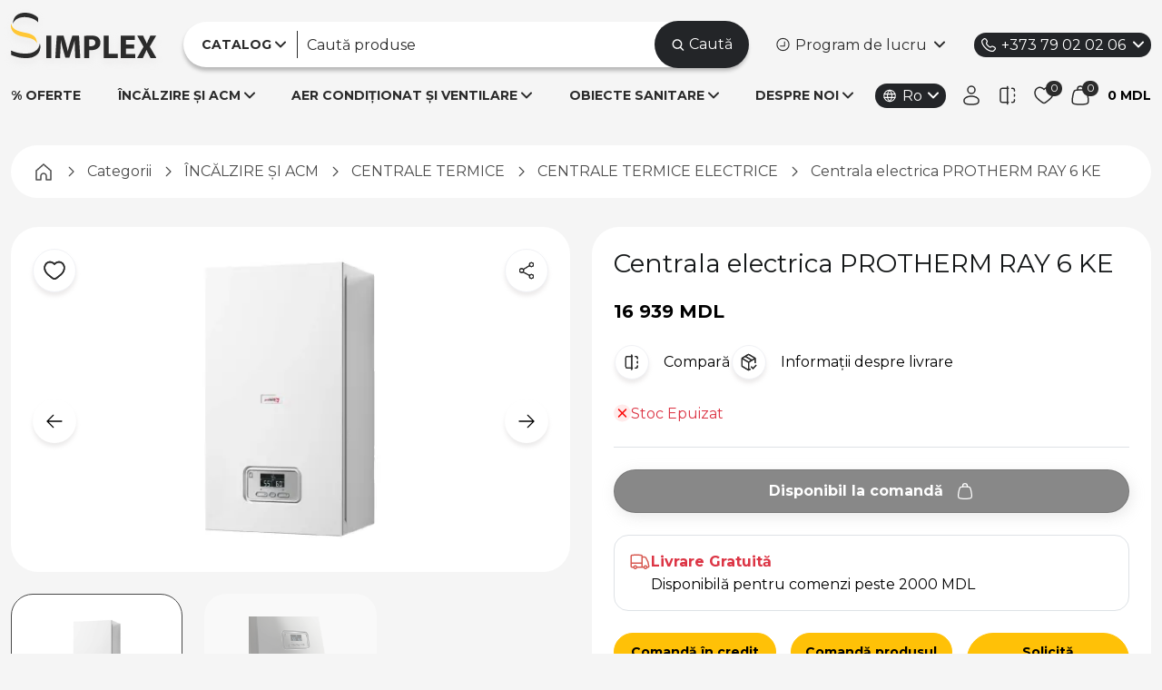

--- FILE ---
content_type: text/html; charset=UTF-8
request_url: https://simplex.md/centrala-electrica-protherm-ray-6-ke-7500029
body_size: 37303
content:
<!DOCTYPE html>
<html lang="ro">

<head><script>(function(w,i,g){w[g]=w[g]||[];if(typeof w[g].push=='function')w[g].push(i)})
(window,'GTM-WSVBP6X','google_tags_first_party');</script><script>(function(w,d,s,l){w[l]=w[l]||[];(function(){w[l].push(arguments);})('set', 'developer_id.dYzg1YT', true);
		w[l].push({'gtm.start':new Date().getTime(),event:'gtm.js'});var f=d.getElementsByTagName(s)[0],
		j=d.createElement(s);j.async=true;j.src='/7ew2/';
		f.parentNode.insertBefore(j,f);
		})(window,document,'script','dataLayer');</script>
    <meta charset="utf-8">
    <meta name="viewport" content="width=device-width, initial-scale=1">
    <meta name="csrf-token" content="vXESQKileIx5bwKZkGDrZfgE0arnJw5Z1akMKN4g">
    <meta name="theme-color" content="#1a202c">
        <title>Centrala electrica PROTHERM RAY 6 KE | Simplex</title>

    <meta name="description" content="Detalii Centrala electrica PROTHERM RAY 6 KE  - cumpără online cu livrare, cea mai mare gamă de produse hidro, termo, obiecte sanitare, radiatoare, și boilere">
    <meta name="keywords" content="Centrala electrica PROTHERM RAY 6 KE">

    
    <meta property="og:title"       content="Centrala electrica PROTHERM RAY 6 KE - livrare în Chișinău și Moldova">
    <meta property="og:description" content="Detalii Centrala electrica PROTHERM RAY 6 KE  - cumpără online cu livrare, cea mai mare gamă de produse hidro, termo, obiecte sanitare, radiatoare, și boilere">
    <meta property="og:image"       content="https://simplex.md/storage/catalog/001.1. POZE PRODUSE/centrale-termice/PTCER06KE/images/PTCER06KE_simplexmd_01.jpg">
    <meta property="og:url"         content="https://simplex.md/centrala-electrica-protherm-ray-6-ke-7500029">

    
    <meta name="twitter:card"        content="summary_large_image">
    <meta name="twitter:title"       content="Centrala electrica PROTHERM RAY 6 KE - livrare în Chișinău și Moldova">
    <meta name="twitter:description" content="Detalii Centrala electrica PROTHERM RAY 6 KE  - cumpără online cu livrare, cea mai mare gamă de produse hidro, termo, obiecte sanitare, radiatoare, și boilere">
    <meta name="twitter:image"       content="https://simplex.md/storage/catalog/001.1. POZE PRODUSE/centrale-termice/PTCER06KE/images/PTCER06KE_simplexmd_01.jpg">

    
    <link rel="canonical" href="https://simplex.md/centrala-electrica-protherm-ray-6-ke-7500029">
    <meta name="robots" content="index,follow">
    
    

    <link rel="icon" type="image/png" href="/storage/favicon/favicon-96x96.png" sizes="96x96" />
    <link rel="icon" type="image/svg+xml" href="/storage/favicon/favicon.svg" />
    <link rel="shortcut icon" href="/storage/favicon/favicon.ico" />
    <link rel="apple-touch-icon" sizes="180x180" href="/storage/favicon/apple-touch-icon.png" />
    <meta name="apple-mobile-web-app-title" content="Simplex" />
    <link rel="manifest" href="/storage/favicon/site.webmanifest" />

    <!-- Preconnect to critical domains -->
    <link rel="preconnect" href="https://fonts.googleapis.com">
    <link rel="preconnect" href="https://fonts.gstatic.com" crossorigin>
    <link rel="dns-prefetch" href="https://connect.facebook.net">
    <link rel="dns-prefetch" href="https://www.googletagmanager.com">
    <link rel="dns-prefetch" href="https://embed.tawk.to">
    <link rel="dns-prefetch" href="/storage/">

    <!-- Font - optimized loading with font-display swap -->
    <link href="https://fonts.googleapis.com/css2?family=Montserrat:wght@400;700&display=swap" rel="stylesheet" media="print" onload="this.media='all'">

    <noscript>
        <link href="https://fonts.googleapis.com/css2?family=Montserrat:wght@400;700&display=swap" rel="stylesheet">
    </noscript>

    <!-- Scripts -->
    <link rel="preload" as="style" href="https://simplex.md/build/assets/app-Ck2Vg0NV.css" /><link rel="modulepreload" href="https://simplex.md/build/assets/app-aLhwGosU.js" /><link rel="modulepreload" href="https://simplex.md/build/assets/vendor-W-19G7Oh.js" /><link rel="modulepreload" href="https://simplex.md/build/assets/navigation-DsRLufqH.js" /><link rel="modulepreload" href="https://simplex.md/build/assets/pagination-DtNP4Ni0.js" /><link rel="modulepreload" href="https://simplex.md/build/assets/autoplay-CWfwnkV3.js" /><link rel="modulepreload" href="https://simplex.md/build/assets/jquery-DpQUVChG.js" /><link rel="modulepreload" href="https://simplex.md/build/assets/classes-to-selector-CFU304S8.js" /><link rel="stylesheet" href="https://simplex.md/build/assets/app-Ck2Vg0NV.css" data-navigate-track="reload" /><script type="module" src="https://simplex.md/build/assets/app-aLhwGosU.js" data-navigate-track="reload"></script>
    <!-- Styles -->
    <!-- Livewire Styles --><style >[wire\:loading][wire\:loading], [wire\:loading\.delay][wire\:loading\.delay], [wire\:loading\.inline-block][wire\:loading\.inline-block], [wire\:loading\.inline][wire\:loading\.inline], [wire\:loading\.block][wire\:loading\.block], [wire\:loading\.flex][wire\:loading\.flex], [wire\:loading\.table][wire\:loading\.table], [wire\:loading\.grid][wire\:loading\.grid], [wire\:loading\.inline-flex][wire\:loading\.inline-flex] {display: none;}[wire\:loading\.delay\.none][wire\:loading\.delay\.none], [wire\:loading\.delay\.shortest][wire\:loading\.delay\.shortest], [wire\:loading\.delay\.shorter][wire\:loading\.delay\.shorter], [wire\:loading\.delay\.short][wire\:loading\.delay\.short], [wire\:loading\.delay\.default][wire\:loading\.delay\.default], [wire\:loading\.delay\.long][wire\:loading\.delay\.long], [wire\:loading\.delay\.longer][wire\:loading\.delay\.longer], [wire\:loading\.delay\.longest][wire\:loading\.delay\.longest] {display: none;}[wire\:offline][wire\:offline] {display: none;}[wire\:dirty]:not(textarea):not(input):not(select) {display: none;}:root {--livewire-progress-bar-color: #2299dd;}[x-cloak] {display: none !important;}</style>

        <!-- Livewire Styles --><style >[wire\:loading][wire\:loading], [wire\:loading\.delay][wire\:loading\.delay], [wire\:loading\.inline-block][wire\:loading\.inline-block], [wire\:loading\.inline][wire\:loading\.inline], [wire\:loading\.block][wire\:loading\.block], [wire\:loading\.flex][wire\:loading\.flex], [wire\:loading\.table][wire\:loading\.table], [wire\:loading\.grid][wire\:loading\.grid], [wire\:loading\.inline-flex][wire\:loading\.inline-flex] {display: none;}[wire\:loading\.delay\.none][wire\:loading\.delay\.none], [wire\:loading\.delay\.shortest][wire\:loading\.delay\.shortest], [wire\:loading\.delay\.shorter][wire\:loading\.delay\.shorter], [wire\:loading\.delay\.short][wire\:loading\.delay\.short], [wire\:loading\.delay\.default][wire\:loading\.delay\.default], [wire\:loading\.delay\.long][wire\:loading\.delay\.long], [wire\:loading\.delay\.longer][wire\:loading\.delay\.longer], [wire\:loading\.delay\.longest][wire\:loading\.delay\.longest] {display: none;}[wire\:offline][wire\:offline] {display: none;}[wire\:dirty]:not(textarea):not(input):not(select) {display: none;}:root {--livewire-progress-bar-color: #2299dd;}[x-cloak] {display: none !important;}</style>
    <link rel="stylesheet" href="https://cdn.jsdelivr.net/npm/simple-lightbox@2.1.0/dist/simpleLightbox.min.css">
    <link rel="preload" as="style" href="https://simplex.md/build/assets/app-catalog-6tKfEBvk.css" /><link rel="stylesheet" href="https://simplex.md/build/assets/app-catalog-6tKfEBvk.css" data-navigate-track="reload" />
    <!--Start of Tawk.to Simplex Script - Deferred-->
    <script type="text/javascript">
        // Initialize Tawk_API immediately to prevent undefined errors
        window.Tawk_API = window.Tawk_API || {};
        window.Tawk_LoadStart = new Date();
        
        // Load Tawk.to after page load to avoid blocking
        window.addEventListener('load', function() {
            setTimeout(function() {
                (function(){
                    var s1 = document.createElement("script");
                    var s0 = document.getElementsByTagName("script")[0];
                    s1.async = true;
                    s1.src = 'https://embed.tawk.to/622c7e501ffac05b1d7e39a6/1ftusqqip';
                    s1.charset = 'UTF-8';
                    s1.setAttribute('crossorigin', '*');
                    
                    // Handle loading errors silently to prevent console spam
                    s1.onerror = function() {
                        console.warn('Tawk.to chat widget could not be loaded');
                    };
                    
                    s0.parentNode.insertBefore(s1, s0);
                })();
            }, 3000); // Load after 3 seconds
        });
    </script><!--End of Tawk.to Simplex Script-->
    <!-- Meta Pixel Code Simplex - Deferred -->
    <script>
        // Load FB Pixel after initial paint
        window.addEventListener('load', function() {
            setTimeout(function() {
                if (window.fbq) return; // Prevent double initialization
                
                !function(f,b,e,v,n,t,s) {
                    n = f.fbq = function() {
                        n.callMethod ? n.callMethod.apply(n, arguments) : n.queue.push(arguments);
                    };
                    if (!f._fbq) f._fbq = n;
                    n.push = n;
                    n.loaded = true;
                    n.version = '2.0';
                    n.queue = [];
                    t = b.createElement(e);
                    t.async = true;
                    t.src = v;
                    s = b.getElementsByTagName(e)[0];
                    s.parentNode.insertBefore(t, s);
                }(window, document, 'script', 'https://connect.facebook.net/en_US/fbevents.js');
                
                fbq('init', '664097121116880');
                fbq('track', 'PageView');
            }, 1000);
        });
    </script>
    <noscript><img height="1" width="1" style="display:none"
                            src="https://www.facebook.com/tr?id=664097121116880&ev=PageView&noscript=1"
        /></noscript><!-- End Meta Pixel Code Simplex --><!-- Google Tag Manager -->
        
        <script>(function(w,d,s,l,i){w[l]=w[l]||[];w[l].push({'gtm.start':
                new Date().getTime(),event:'gtm.js'});var f=d.getElementsByTagName(s)[0],
            j=d.createElement(s),dl=l!='dataLayer'?'&l='+l:'';j.async=true;j.src=
            'https://www.googletagmanager.com/gtm.js?id='+i+dl;f.parentNode.insertBefore(j,f);
        })(window,document,'script','dataLayer','GTM-WSVBP6X');</script>

   
    <script>
document.addEventListener('livewire:init', () => {
    // prevenim inițializarea multiplă
    if (window.__GA4_BRIDGE_INIT) return;
    window.__GA4_BRIDGE_INIT = true;

    window.dataLayer = window.dataLayer || [];

    const __gaOnce = new Set();
    function onceKey(d) {
        const ev   = d?.event ?? '';
        const tx   = d?.ecommerce?.transaction_id ?? '';
        const val  = d?.ecommerce?.value ?? '';
        const items = (d?.ecommerce?.items || [])
            .map(i => `${i.item_id || ''}:${i.quantity ?? 1}`)
            .join('|');
        return `${ev}|${tx}|${val}|${items}`;
    }

    const fbMap = {
        view_item_list: null,
        select_item: 'ViewContent',
        view_item: 'ViewContent',
        add_to_cart: 'AddToCart',
        remove_from_cart: null,
        view_cart: null,
        begin_checkout: 'InitiateCheckout',
        add_shipping_info: null,
        add_payment_info: 'AddPaymentInfo',
        purchase: 'Purchase',
    };

    function fbParamsFromGa(payload) {
        const items = payload?.ecommerce?.items || [];
        return {
            value: payload?.ecommerce?.value ?? null,
            currency: payload?.ecommerce?.currency ?? null,
            num_items: items.reduce((a, i) => a + (i.quantity ?? 1), 0),
            content_type: 'product',
            content_ids: items.map(i => i.item_id),
            contents: items.map(i => ({
                id: i.item_id,
                quantity: i.quantity ?? 1,
                item_price: i.price ?? null,
            })),
        };
    }

    function normalize(input) {
        const d = input?.detail ?? input ?? {};
        const payload = d.payload ? d.payload : d;
        const name = payload.ga_event || payload.event;
        const ecommerce = (payload.ecommerce && typeof payload.ecommerce === 'object' && !Array.isArray(payload.ecommerce)) ? payload.ecommerce : {};
        const eventId = payload.event_id || payload.eventId || null;
        return { name, ecommerce, eventId };
    }

    function handleGaEvent(input) {
        const { name, ecommerce, eventId } = normalize(input);
        if (!name) return;

        const ga4Payload = {
            event: name,
            ecommerce: ecommerce
        };

        const k = onceKey(ga4Payload);
        if (!__gaOnce.has(k)) {
            window.dataLayer.push(ga4Payload);
            console.log('4. Expediat catre dataLayer (GA4 format):', JSON.stringify(ga4Payload, null, 2));
            __gaOnce.add(k);
        } else {
            console.log('Event already sent, skipping:', k);
        }

        const fbName = fbMap[name];
        if (fbName && typeof fbq === 'function') {
            const params = fbParamsFromGa(ga4Payload);
            eventId ? fbq('track', fbName, params, { eventID: eventId }) : fbq('track', fbName, params);
        }
    }

    window.addEventListener('ga4', handleGaEvent);

    window.addEventListener('navigate', (e) => {
        const url = e?.detail?.url;
        if (url) window.location.href = url;
    });
    if (window.Livewire && typeof Livewire.on === 'function') {
        Livewire.on('navigate', ({ url }) => { if (url) window.location.href = url; });
    }
});
</script>


</head>

<body class="">
    <!-- Google Tag Manager (noscript) -->
    <noscript><iframe src="https://www.googletagmanager.com/ns.html?id=GTM-WSVBP6X" height="0" width="0" style="display:none;visibility:hidden"></iframe></noscript>
    <!-- End Google Tag Manager (noscript) -->

    <div wire:snapshot="{&quot;data&quot;:{&quot;cartItems&quot;:[null,{&quot;keys&quot;:[],&quot;class&quot;:&quot;Illuminate\\Database\\Eloquent\\Collection&quot;,&quot;modelClass&quot;:null,&quot;s&quot;:&quot;elcln&quot;}],&quot;tracking&quot;:[[],{&quot;s&quot;:&quot;arr&quot;}],&quot;lines&quot;:[[],{&quot;s&quot;:&quot;arr&quot;}],&quot;wishListItems&quot;:[[],{&quot;s&quot;:&quot;arr&quot;}],&quot;searchQuery&quot;:&quot;&quot;,&quot;contactPhone&quot;:&quot;&quot;,&quot;cart&quot;:[null,{&quot;class&quot;:&quot;App\\Models\\Cart&quot;,&quot;key&quot;:5153428,&quot;s&quot;:&quot;mdl&quot;}],&quot;wishList&quot;:[null,{&quot;class&quot;:&quot;App\\Models\\WishList&quot;,&quot;key&quot;:5153402,&quot;s&quot;:&quot;mdl&quot;}],&quot;comparationListCount&quot;:0,&quot;results&quot;:[[],{&quot;s&quot;:&quot;arr&quot;}],&quot;header_categories&quot;:[null,{&quot;keys&quot;:[4177422,4177420,4177428],&quot;class&quot;:&quot;Illuminate\\Database\\Eloquent\\Collection&quot;,&quot;modelClass&quot;:&quot;App\\Models\\Category&quot;,&quot;s&quot;:&quot;elcln&quot;}]},&quot;memo&quot;:{&quot;id&quot;:&quot;pEs53Lg11hzNT0Wb8RW6&quot;,&quot;name&quot;:&quot;user.partials.header&quot;,&quot;path&quot;:&quot;centrala-electrica-protherm-ray-6-ke-7500029&quot;,&quot;method&quot;:&quot;GET&quot;,&quot;children&quot;:[],&quot;scripts&quot;:[],&quot;assets&quot;:[],&quot;errors&quot;:[],&quot;locale&quot;:&quot;ro&quot;},&quot;checksum&quot;:&quot;e3a3400edadaf481dce664b15fba2e1e0bec7bce826e648a4e5fad51bdefe412&quot;}" wire:effects="{&quot;listeners&quot;:[&quot;add-to-cart&quot;,&quot;remove-from-cart&quot;,&quot;add-to-comparison&quot;,&quot;remove-from-comparison&quot;,&quot;decrement-cart-item&quot;,&quot;increment-cart-item&quot;,&quot;toggle-wishlist&quot;]}" wire:id="pEs53Lg11hzNT0Wb8RW6">
    <header class="header">
        <div class="container-xl">
            <div class="header_top d-flex align-items-center">
                <a href="/" class="col-auto d-none d-xl-flex header_logo">
                    <img src="/storage//assets/img/logo.svg?w=100" alt="Simplex" width="160" height="50"
                        class="img-fluid" fetchpriority="high">
                    <img src="/storage//assets/img/logo--wh.svg" alt="Simplex" width="160"
                        height="50" class="img-fluid logo-wh">
                </a>



                <div class="col d-flex flex-wrap header-search" wire:ignore.self>
                    <nav class="header-nav d-none d-xl-block">
                        <div class="header-nav_main has-submenu">
                            <a href="https://simplex.md/catalog">
                                <strong>Catalog</strong>
                            </a>

                            <div class="header-nav_dropdown header-nav_dropdown--catalog card-shadow">
                                <div class="overflow-x-hidden overflow-y-auto h-100 scrollbar">
                                    <div class="row flex-nowrap gxuser.-4">
                                        <div class="col-auto pe-4 js-header-nav-cat">
                                            <!--[if BLOCK]><![endif]-->                                                                                                <a href="https://simplex.md/incalzire-si-acm"
                                                    data-submenu="sm_4177422"
                                                    class="header-nav_cat has-submenu header-nav_cat--ico  active ">

                                                    <!--[if BLOCK]><![endif]-->                                                        <img
                                                        src="data:image/svg+xml,%3Csvg xmlns='http://www.w3.org/2000/svg' width='32' height='32'/%3E"
                                                        data-src="/storage/categories-icons/order/ctg-1.svg?v=1.1?w=32"
                                                        data-srcset="/storage/categories-icons/order/ctg-1.svg?v=1.1?w=32 1x,
                                                                /storage/categories-icons/order/ctg-1.svg?v=1.1?w=48 1.5x,
                                                                /storage/categories-icons/order/ctg-1.svg?v=1.1?w=64 2x"
                                                        alt="ÎNCĂLZIRE ȘI ACM"
                                                        width="32"
                                                        height="32"
                                                        class="lazy-load"
                                                        decoding="async">
                                                    <!--[if ENDBLOCK]><![endif]-->
                                                    ÎNCĂLZIRE ȘI ACM
                                                </a>
                                                                                                                                            <a href="https://simplex.md/obiecte-sanitare"
                                                    data-submenu="sm_4177428"
                                                    class="header-nav_cat has-submenu header-nav_cat--ico ">

                                                    <!--[if BLOCK]><![endif]-->                                                        <img
                                                        src="data:image/svg+xml,%3Csvg xmlns='http://www.w3.org/2000/svg' width='32' height='32'/%3E"
                                                        data-src="/storage/categories-icons/order/ctg-2.svg?v=1.1?w=32"
                                                        data-srcset="/storage/categories-icons/order/ctg-2.svg?v=1.1?w=32 1x,
                                                                /storage/categories-icons/order/ctg-2.svg?v=1.1?w=48 1.5x,
                                                                /storage/categories-icons/order/ctg-2.svg?v=1.1?w=64 2x"
                                                        alt="OBIECTE SANITARE"
                                                        width="32"
                                                        height="32"
                                                        class="lazy-load"
                                                        decoding="async">
                                                    <!--[if ENDBLOCK]><![endif]-->
                                                    OBIECTE SANITARE
                                                </a>
                                                                                                                                            <a href="https://simplex.md/aer-conditionat-si-ventilare"
                                                    data-submenu="sm_4177420"
                                                    class="header-nav_cat has-submenu header-nav_cat--ico ">

                                                    <!--[if BLOCK]><![endif]-->                                                        <img
                                                        src="data:image/svg+xml,%3Csvg xmlns='http://www.w3.org/2000/svg' width='32' height='32'/%3E"
                                                        data-src="/storage/categories-icons/order/ctg-3.svg?v=1.1?w=32"
                                                        data-srcset="/storage/categories-icons/order/ctg-3.svg?v=1.1?w=32 1x,
                                                                /storage/categories-icons/order/ctg-3.svg?v=1.1?w=48 1.5x,
                                                                /storage/categories-icons/order/ctg-3.svg?v=1.1?w=64 2x"
                                                        alt="AER CONDIȚIONAT ȘI VENTILARE"
                                                        width="32"
                                                        height="32"
                                                        class="lazy-load"
                                                        decoding="async">
                                                    <!--[if ENDBLOCK]><![endif]-->
                                                    AER CONDIȚIONAT ȘI VENTILARE
                                                </a>
                                                                                                                                            <a href="https://simplex.md/energie-regenerabila"
                                                    data-submenu="sm_4177427"
                                                    class="header-nav_cat has-submenu header-nav_cat--ico ">

                                                    <!--[if BLOCK]><![endif]-->                                                        <img
                                                        src="data:image/svg+xml,%3Csvg xmlns='http://www.w3.org/2000/svg' width='32' height='32'/%3E"
                                                        data-src="/storage/categories-icons/order/ctg-4.svg?v=1.1?w=32"
                                                        data-srcset="/storage/categories-icons/order/ctg-4.svg?v=1.1?w=32 1x,
                                                                /storage/categories-icons/order/ctg-4.svg?v=1.1?w=48 1.5x,
                                                                /storage/categories-icons/order/ctg-4.svg?v=1.1?w=64 2x"
                                                        alt="POMPE DE CĂLDURĂ ȘI ENERGIE REGENERABILĂ"
                                                        width="32"
                                                        height="32"
                                                        class="lazy-load"
                                                        decoding="async">
                                                    <!--[if ENDBLOCK]><![endif]-->
                                                    POMPE DE CĂLDURĂ ȘI ENERGIE REGENERABILĂ
                                                </a>
                                                                                                                                            <a href="https://simplex.md/sisteme-de-canalizare"
                                                    data-submenu="sm_4177421"
                                                    class="header-nav_cat has-submenu header-nav_cat--ico ">

                                                    <!--[if BLOCK]><![endif]-->                                                        <img
                                                        src="data:image/svg+xml,%3Csvg xmlns='http://www.w3.org/2000/svg' width='32' height='32'/%3E"
                                                        data-src="/storage/categories-icons/order/ctg-5.svg?v=1.1?w=32"
                                                        data-srcset="/storage/categories-icons/order/ctg-5.svg?v=1.1?w=32 1x,
                                                                /storage/categories-icons/order/ctg-5.svg?v=1.1?w=48 1.5x,
                                                                /storage/categories-icons/order/ctg-5.svg?v=1.1?w=64 2x"
                                                        alt="SISTEME DE CANALIZARE"
                                                        width="32"
                                                        height="32"
                                                        class="lazy-load"
                                                        decoding="async">
                                                    <!--[if ENDBLOCK]><![endif]-->
                                                    SISTEME DE CANALIZARE
                                                </a>
                                                                                                                                            <a href="https://simplex.md/tevi-fitinguri-robineti-si-distribuitori"
                                                    data-submenu="sm_4177426"
                                                    class="header-nav_cat has-submenu header-nav_cat--ico ">

                                                    <!--[if BLOCK]><![endif]-->                                                        <img
                                                        src="data:image/svg+xml,%3Csvg xmlns='http://www.w3.org/2000/svg' width='32' height='32'/%3E"
                                                        data-src="/storage/categories-icons/order/ctg-6.svg?v=1.1?w=32"
                                                        data-srcset="/storage/categories-icons/order/ctg-6.svg?v=1.1?w=32 1x,
                                                                /storage/categories-icons/order/ctg-6.svg?v=1.1?w=48 1.5x,
                                                                /storage/categories-icons/order/ctg-6.svg?v=1.1?w=64 2x"
                                                        alt="TEVI, FITINGURI, ROBINEȚI SI DISTRIBUITORI"
                                                        width="32"
                                                        height="32"
                                                        class="lazy-load"
                                                        decoding="async">
                                                    <!--[if ENDBLOCK]><![endif]-->
                                                    TEVI, FITINGURI, ROBINEȚI SI DISTRIBUITORI
                                                </a>
                                                                                                                                            <a href="https://simplex.md/pompe-si-vase-de-expansiune"
                                                    data-submenu="sm_4177424"
                                                    class="header-nav_cat has-submenu header-nav_cat--ico ">

                                                    <!--[if BLOCK]><![endif]-->                                                        <img
                                                        src="data:image/svg+xml,%3Csvg xmlns='http://www.w3.org/2000/svg' width='32' height='32'/%3E"
                                                        data-src="/storage/categories-icons/order/ctg-7.svg?v=1.1?w=32"
                                                        data-srcset="/storage/categories-icons/order/ctg-7.svg?v=1.1?w=32 1x,
                                                                /storage/categories-icons/order/ctg-7.svg?v=1.1?w=48 1.5x,
                                                                /storage/categories-icons/order/ctg-7.svg?v=1.1?w=64 2x"
                                                        alt="POMPE ȘI VASE DE EXPANSIUNE"
                                                        width="32"
                                                        height="32"
                                                        class="lazy-load"
                                                        decoding="async">
                                                    <!--[if ENDBLOCK]><![endif]-->
                                                    POMPE ȘI VASE DE EXPANSIUNE
                                                </a>
                                                                                                                                            <a href="https://simplex.md/filtre-rezervoare-contoare"
                                                    data-submenu="sm_4177425"
                                                    class="header-nav_cat has-submenu header-nav_cat--ico ">

                                                    <!--[if BLOCK]><![endif]-->                                                        <img
                                                        src="data:image/svg+xml,%3Csvg xmlns='http://www.w3.org/2000/svg' width='32' height='32'/%3E"
                                                        data-src="/storage/categories-icons/order/ctg-8.svg?v=1.1?w=32"
                                                        data-srcset="/storage/categories-icons/order/ctg-8.svg?v=1.1?w=32 1x,
                                                                /storage/categories-icons/order/ctg-8.svg?v=1.1?w=48 1.5x,
                                                                /storage/categories-icons/order/ctg-8.svg?v=1.1?w=64 2x"
                                                        alt="FILTRE ȘI DEDURIZARE"
                                                        width="32"
                                                        height="32"
                                                        class="lazy-load"
                                                        decoding="async">
                                                    <!--[if ENDBLOCK]><![endif]-->
                                                    FILTRE ȘI DEDURIZARE
                                                </a>
                                                                                                                                            <a href="https://simplex.md/instrumente-accesorii-montaj-solutii-chimice"
                                                    data-submenu="sm_4177423"
                                                    class="header-nav_cat has-submenu header-nav_cat--ico ">

                                                    <!--[if BLOCK]><![endif]-->                                                        <img
                                                        src="data:image/svg+xml,%3Csvg xmlns='http://www.w3.org/2000/svg' width='32' height='32'/%3E"
                                                        data-src="/storage/categories-icons/order/ctg-9.svg?v=1.1?w=32"
                                                        data-srcset="/storage/categories-icons/order/ctg-9.svg?v=1.1?w=32 1x,
                                                                /storage/categories-icons/order/ctg-9.svg?v=1.1?w=48 1.5x,
                                                                /storage/categories-icons/order/ctg-9.svg?v=1.1?w=64 2x"
                                                        alt="INSTRUMENTE, ACCESORII MONTAJ, SOLUȚII CHIMICE"
                                                        width="32"
                                                        height="32"
                                                        class="lazy-load"
                                                        decoding="async">
                                                    <!--[if ENDBLOCK]><![endif]-->
                                                    INSTRUMENTE, ACCESORII MONTAJ, SOLUȚII CHIMICE
                                                </a>
                                            <!--[if ENDBLOCK]><![endif]-->

                                        <a href="https://simplex.md/oferte"
                                            class="header-nav_cat header-nav_cat--ico header-nav_cat--accent js-nosubmenu">
                                            <img src="data:image/svg+xml,%3Csvg xmlns='http://www.w3.org/2000/svg' width='32' height='32'/%3E"
                                                data-src="/storage/categories-icons/oferte.svg?w=32"
                                                data-srcset="/storage/categories-icons/oferte.svg?w=32 1x,
                                                        /storage/categories-icons/oferte.svg?w=48 1.5x,
                                                        /storage/categories-icons/oferte.svg?w=64 2x"
                                                alt="Oferte" width="32" height="32" class="lazy-load" decoding="async">
                                            Oferte
                                        </a>
                                        </div>

                                        <div class="col header-nav_border js-header-nav-submenu">
                                            <!--[if BLOCK]><![endif]-->                                                <div data-submenu="sm_4177422" class="header-nav_submenu"                                                     style="display: block"
                                                >
                                                    <div class="row g-3">
                                                        <!--[if BLOCK]><![endif]-->                                                                                                                        <div class="col-3 subcat-wrapper">
                                                                <a href="https://simplex.md/incalzire-si-acm/centrale-termice"
                                                                   class="header-nav_subcat subcat-id_4177442">

                                                                    <span class="mb-2">CENTRALE TERMICE</span>

                                                                    
                                                                    <img
                                                                        src="data:image/svg+xml,%3Csvg xmlns='http://www.w3.org/2000/svg' viewBox='0 0 250 250'/%3E"
                                                                        data-src="/storage/catalog/POZE%20CATEGORII%20GRAD_1/INCALZIRE%20SI%20ACM/vitodens.jpg?w=250"
                                                                        alt="CENTRALE TERMICE"
                                                                        data-srcset="
                                                                       /storage/catalog/POZE%20CATEGORII%20GRAD_1/INCALZIRE%20SI%20ACM/vitodens.jpg?w=250 1x,
                                                                       /storage/catalog/POZE%20CATEGORII%20GRAD_1/INCALZIRE%20SI%20ACM/vitodens.jpg?w=350 1.5x,
                                                                       /storage/catalog/POZE%20CATEGORII%20GRAD_1/INCALZIRE%20SI%20ACM/vitodens.jpg?w=450 2x"
                                                                    class="img-fluid lazy-load"
                                                                    decoding="async"
                                                                >
                                                                </a>
                                                            </div>
                                                                                                                                                                                <div class="col-3 subcat-wrapper">
                                                                <a href="https://simplex.md/incalzire-si-acm/cazane-pe-combustibil-solid"
                                                                   class="header-nav_subcat subcat-id_4177440">

                                                                    <span class="mb-2">CAZANE PE COMBUSTIBIL SOLID</span>

                                                                    
                                                                    <img
                                                                        src="data:image/svg+xml,%3Csvg xmlns='http://www.w3.org/2000/svg' viewBox='0 0 250 250'/%3E"
                                                                        data-src="/storage/.tmb/imagini%20categorii%20principale/AERFILD-DUO-15KW-Photoroom.png?w=250"
                                                                        alt="CAZANE PE COMBUSTIBIL SOLID"
                                                                        data-srcset="
                                                                       /storage/.tmb/imagini%20categorii%20principale/AERFILD-DUO-15KW-Photoroom.png?w=250 1x,
                                                                       /storage/.tmb/imagini%20categorii%20principale/AERFILD-DUO-15KW-Photoroom.png?w=350 1.5x,
                                                                       /storage/.tmb/imagini%20categorii%20principale/AERFILD-DUO-15KW-Photoroom.png?w=450 2x"
                                                                    class="img-fluid lazy-load"
                                                                    decoding="async"
                                                                >
                                                                </a>
                                                            </div>
                                                                                                                                                                                <div class="col-3 subcat-wrapper">
                                                                <a href="https://simplex.md/incalzire-si-acm/boilere-si-vase-de-acumulare"
                                                                   class="header-nav_subcat subcat-id_4177441">

                                                                    <span class="mb-2">BOILERE ȘI VASE DE ACUMULARE</span>

                                                                    
                                                                    <img
                                                                        src="data:image/svg+xml,%3Csvg xmlns='http://www.w3.org/2000/svg' viewBox='0 0 250 250'/%3E"
                                                                        data-src="/storage/.tmb/imagini%20categorii%20principale/Boilere%201%20%281%29%201.png?w=250"
                                                                        alt="BOILERE ȘI VASE DE ACUMULARE"
                                                                        data-srcset="
                                                                       /storage/.tmb/imagini%20categorii%20principale/Boilere%201%20%281%29%201.png?w=250 1x,
                                                                       /storage/.tmb/imagini%20categorii%20principale/Boilere%201%20%281%29%201.png?w=350 1.5x,
                                                                       /storage/.tmb/imagini%20categorii%20principale/Boilere%201%20%281%29%201.png?w=450 2x"
                                                                    class="img-fluid lazy-load"
                                                                    decoding="async"
                                                                >
                                                                </a>
                                                            </div>
                                                                                                                                                                                <div class="col-3 subcat-wrapper">
                                                                <a href="https://simplex.md/incalzire-si-acm/radiatoare"
                                                                   class="header-nav_subcat subcat-id_4177446">

                                                                    <span class="mb-2">RADIATOARE</span>

                                                                    
                                                                    <img
                                                                        src="data:image/svg+xml,%3Csvg xmlns='http://www.w3.org/2000/svg' viewBox='0 0 250 250'/%3E"
                                                                        data-src="/storage/.tmb/imagini%20categorii%20principale/global-vip-black-0000%20%281%29-Photoroom%202.png?w=250"
                                                                        alt="RADIATOARE"
                                                                        data-srcset="
                                                                       /storage/.tmb/imagini%20categorii%20principale/global-vip-black-0000%20%281%29-Photoroom%202.png?w=250 1x,
                                                                       /storage/.tmb/imagini%20categorii%20principale/global-vip-black-0000%20%281%29-Photoroom%202.png?w=350 1.5x,
                                                                       /storage/.tmb/imagini%20categorii%20principale/global-vip-black-0000%20%281%29-Photoroom%202.png?w=450 2x"
                                                                    class="img-fluid lazy-load"
                                                                    decoding="async"
                                                                >
                                                                </a>
                                                            </div>
                                                                                                                                                                                <div class="col-3 subcat-wrapper">
                                                                <a href="https://simplex.md/incalzire-si-acm/automatizari-si-termostate"
                                                                   class="header-nav_subcat subcat-id_4177445">

                                                                    <span class="mb-2">AUTOMATIZĂRI ȘI TERMOSTATE</span>

                                                                    
                                                                    <img
                                                                        src="data:image/svg+xml,%3Csvg xmlns='http://www.w3.org/2000/svg' viewBox='0 0 250 250'/%3E"
                                                                        data-src="/storage/.tmb/imagini%20categorii%20principale/automatiz%C4%83ri%20%C8%99i%20termostate%202.png?w=250"
                                                                        alt="AUTOMATIZĂRI ȘI TERMOSTATE"
                                                                        data-srcset="
                                                                       /storage/.tmb/imagini%20categorii%20principale/automatiz%C4%83ri%20%C8%99i%20termostate%202.png?w=250 1x,
                                                                       /storage/.tmb/imagini%20categorii%20principale/automatiz%C4%83ri%20%C8%99i%20termostate%202.png?w=350 1.5x,
                                                                       /storage/.tmb/imagini%20categorii%20principale/automatiz%C4%83ri%20%C8%99i%20termostate%202.png?w=450 2x"
                                                                    class="img-fluid lazy-load"
                                                                    decoding="async"
                                                                >
                                                                </a>
                                                            </div>
                                                                                                                                                                                <div class="col-3 subcat-wrapper">
                                                                <a href="https://simplex.md/incalzire-si-acm/sisteme-de-incalzire-in-pardoseala"
                                                                   class="header-nav_subcat subcat-id_4177439">

                                                                    <span class="mb-2">SISTEME DE ÎNCĂLZIRE ÎN PARDOSEALĂ</span>

                                                                    
                                                                    <img
                                                                        src="data:image/svg+xml,%3Csvg xmlns='http://www.w3.org/2000/svg' viewBox='0 0 250 250'/%3E"
                                                                        data-src="/storage/.tmb/imagini%20categorii%20principale/Unibox%20E-RTL%20model%202020%2C%20capac%20alb%20Simplex%20md%202.png?w=250"
                                                                        alt="SISTEME DE ÎNCĂLZIRE ÎN PARDOSEALĂ"
                                                                        data-srcset="
                                                                       /storage/.tmb/imagini%20categorii%20principale/Unibox%20E-RTL%20model%202020%2C%20capac%20alb%20Simplex%20md%202.png?w=250 1x,
                                                                       /storage/.tmb/imagini%20categorii%20principale/Unibox%20E-RTL%20model%202020%2C%20capac%20alb%20Simplex%20md%202.png?w=350 1.5x,
                                                                       /storage/.tmb/imagini%20categorii%20principale/Unibox%20E-RTL%20model%202020%2C%20capac%20alb%20Simplex%20md%202.png?w=450 2x"
                                                                    class="img-fluid lazy-load"
                                                                    decoding="async"
                                                                >
                                                                </a>
                                                            </div>
                                                                                                                                                                                <div class="col-3 subcat-wrapper">
                                                                <a href="https://simplex.md/incalzire-si-acm/industriale"
                                                                   class="header-nav_subcat subcat-id_4177447">

                                                                    <span class="mb-2">ECHIPAMENTE PENTRU APLICAȚII INDUSTRIALE</span>

                                                                    
                                                                    <img
                                                                        src="data:image/svg+xml,%3Csvg xmlns='http://www.w3.org/2000/svg' viewBox='0 0 250 250'/%3E"
                                                                        data-src="/storage/.tmb/imagini%20categorii%20principale/industriale-Photoroom%201.png?w=250"
                                                                        alt="ECHIPAMENTE PENTRU APLICAȚII INDUSTRIALE"
                                                                        data-srcset="
                                                                       /storage/.tmb/imagini%20categorii%20principale/industriale-Photoroom%201.png?w=250 1x,
                                                                       /storage/.tmb/imagini%20categorii%20principale/industriale-Photoroom%201.png?w=350 1.5x,
                                                                       /storage/.tmb/imagini%20categorii%20principale/industriale-Photoroom%201.png?w=450 2x"
                                                                    class="img-fluid lazy-load"
                                                                    decoding="async"
                                                                >
                                                                </a>
                                                            </div>
                                                                                                                                                                                <div class="col-3 subcat-wrapper">
                                                                <a href="https://simplex.md/incalzire-si-acm/convectoare-electrice"
                                                                   class="header-nav_subcat subcat-id_4177444">

                                                                    <span class="mb-2">CONVECTOARE ELECTRICE</span>

                                                                    
                                                                    <img
                                                                        src="data:image/svg+xml,%3Csvg xmlns='http://www.w3.org/2000/svg' viewBox='0 0 250 250'/%3E"
                                                                        data-src="/storage/.tmb/imagini%20categorii%20principale/convectoare%20electrice-Photoroom%201.png?w=250"
                                                                        alt="CONVECTOARE ELECTRICE"
                                                                        data-srcset="
                                                                       /storage/.tmb/imagini%20categorii%20principale/convectoare%20electrice-Photoroom%201.png?w=250 1x,
                                                                       /storage/.tmb/imagini%20categorii%20principale/convectoare%20electrice-Photoroom%201.png?w=350 1.5x,
                                                                       /storage/.tmb/imagini%20categorii%20principale/convectoare%20electrice-Photoroom%201.png?w=450 2x"
                                                                    class="img-fluid lazy-load"
                                                                    decoding="async"
                                                                >
                                                                </a>
                                                            </div>
                                                        <!--[if ENDBLOCK]><![endif]-->
                                                    </div>
                                                </div>
                                                                                            <div data-submenu="sm_4177428" class="header-nav_submenu" >
                                                    <div class="row g-3">
                                                        <!--[if BLOCK]><![endif]-->                                                                                                                        <div class="col-3 subcat-wrapper">
                                                                <a href="https://simplex.md/obiecte-sanitare/cazi-de-baie"
                                                                   class="header-nav_subcat subcat-id_4177468">

                                                                    <span class="mb-2">CĂZI DE BAIE</span>

                                                                    
                                                                    <img
                                                                        src="data:image/svg+xml,%3Csvg xmlns='http://www.w3.org/2000/svg' viewBox='0 0 250 250'/%3E"
                                                                        data-src="/storage/.tmb/imagini%20categorii%20principale/10202309371658803887__w1024-Photoroom%201.png?w=250"
                                                                        alt="CĂZI DE BAIE"
                                                                        data-srcset="
                                                                       /storage/.tmb/imagini%20categorii%20principale/10202309371658803887__w1024-Photoroom%201.png?w=250 1x,
                                                                       /storage/.tmb/imagini%20categorii%20principale/10202309371658803887__w1024-Photoroom%201.png?w=350 1.5x,
                                                                       /storage/.tmb/imagini%20categorii%20principale/10202309371658803887__w1024-Photoroom%201.png?w=450 2x"
                                                                    class="img-fluid lazy-load"
                                                                    decoding="async"
                                                                >
                                                                </a>
                                                            </div>
                                                                                                                                                                                <div class="col-3 subcat-wrapper">
                                                                <a href="https://simplex.md/obiecte-sanitare/vase-wc-bideuri-pisoare-si-capace"
                                                                   class="header-nav_subcat subcat-id_4177469">

                                                                    <span class="mb-2">VASE WC, BIDEURI, PISOARE ȘI CAPACE</span>

                                                                    
                                                                    <img
                                                                        src="data:image/svg+xml,%3Csvg xmlns='http://www.w3.org/2000/svg' viewBox='0 0 250 250'/%3E"
                                                                        data-src="/storage/.tmb/imagini%20categorii%20principale/Group%201171275558.png?w=250"
                                                                        alt="VASE WC, BIDEURI, PISOARE ȘI CAPACE"
                                                                        data-srcset="
                                                                       /storage/.tmb/imagini%20categorii%20principale/Group%201171275558.png?w=250 1x,
                                                                       /storage/.tmb/imagini%20categorii%20principale/Group%201171275558.png?w=350 1.5x,
                                                                       /storage/.tmb/imagini%20categorii%20principale/Group%201171275558.png?w=450 2x"
                                                                    class="img-fluid lazy-load"
                                                                    decoding="async"
                                                                >
                                                                </a>
                                                            </div>
                                                                                                                                                                                <div class="col-3 subcat-wrapper">
                                                                <a href="https://simplex.md/obiecte-sanitare/cabine-paravane-cadite-si-rigole-dus"
                                                                   class="header-nav_subcat subcat-id_4177473">

                                                                    <span class="mb-2">CABINE, PARAVANE, CĂDIȚE ȘI RIGOLE DE DUȘ</span>

                                                                    
                                                                    <img
                                                                        src="data:image/svg+xml,%3Csvg xmlns='http://www.w3.org/2000/svg' viewBox='0 0 250 250'/%3E"
                                                                        data-src="/storage/.tmb/imagini%20categorii%20principale/image%2047.png?w=250"
                                                                        alt="CABINE, PARAVANE, CĂDIȚE ȘI RIGOLE DE DUȘ"
                                                                        data-srcset="
                                                                       /storage/.tmb/imagini%20categorii%20principale/image%2047.png?w=250 1x,
                                                                       /storage/.tmb/imagini%20categorii%20principale/image%2047.png?w=350 1.5x,
                                                                       /storage/.tmb/imagini%20categorii%20principale/image%2047.png?w=450 2x"
                                                                    class="img-fluid lazy-load"
                                                                    decoding="async"
                                                                >
                                                                </a>
                                                            </div>
                                                                                                                                                                                <div class="col-3 subcat-wrapper">
                                                                <a href="https://simplex.md/obiecte-sanitare/baterii-si-dusuri-igienice"
                                                                   class="header-nav_subcat subcat-id_4177470">

                                                                    <span class="mb-2">BATERII ȘI DUȘURI IGIENICE</span>

                                                                    
                                                                    <img
                                                                        src="data:image/svg+xml,%3Csvg xmlns='http://www.w3.org/2000/svg' viewBox='0 0 250 250'/%3E"
                                                                        data-src="/storage/.tmb/imagini%20categorii%20principale/Group%201171275541.png?w=250"
                                                                        alt="BATERII ȘI DUȘURI IGIENICE"
                                                                        data-srcset="
                                                                       /storage/.tmb/imagini%20categorii%20principale/Group%201171275541.png?w=250 1x,
                                                                       /storage/.tmb/imagini%20categorii%20principale/Group%201171275541.png?w=350 1.5x,
                                                                       /storage/.tmb/imagini%20categorii%20principale/Group%201171275541.png?w=450 2x"
                                                                    class="img-fluid lazy-load"
                                                                    decoding="async"
                                                                >
                                                                </a>
                                                            </div>
                                                                                                                                                                                <div class="col-3 subcat-wrapper">
                                                                <a href="https://simplex.md/obiecte-sanitare/lavoare"
                                                                   class="header-nav_subcat subcat-id_4177478">

                                                                    <span class="mb-2">LAVOARE</span>

                                                                    
                                                                    <img
                                                                        src="data:image/svg+xml,%3Csvg xmlns='http://www.w3.org/2000/svg' viewBox='0 0 250 250'/%3E"
                                                                        data-src="/storage/.tmb/imagini%20categorii%20principale/egerg55-Photoroom%201.png?w=250"
                                                                        alt="LAVOARE"
                                                                        data-srcset="
                                                                       /storage/.tmb/imagini%20categorii%20principale/egerg55-Photoroom%201.png?w=250 1x,
                                                                       /storage/.tmb/imagini%20categorii%20principale/egerg55-Photoroom%201.png?w=350 1.5x,
                                                                       /storage/.tmb/imagini%20categorii%20principale/egerg55-Photoroom%201.png?w=450 2x"
                                                                    class="img-fluid lazy-load"
                                                                    decoding="async"
                                                                >
                                                                </a>
                                                            </div>
                                                                                                                                                                                <div class="col-3 subcat-wrapper">
                                                                <a href="https://simplex.md/obiecte-sanitare/mobiliere-de-baie-si-oglinzi"
                                                                   class="header-nav_subcat subcat-id_4177472">

                                                                    <span class="mb-2">MOBILIERE DE BAIE ȘI OGLINZI</span>

                                                                    
                                                                    <img
                                                                        src="data:image/svg+xml,%3Csvg xmlns='http://www.w3.org/2000/svg' viewBox='0 0 250 250'/%3E"
                                                                        data-src="/storage/.tmb/imagini%20categorii%20principale/Group%201171275560.png?w=250"
                                                                        alt="MOBILIERE DE BAIE ȘI OGLINZI"
                                                                        data-srcset="
                                                                       /storage/.tmb/imagini%20categorii%20principale/Group%201171275560.png?w=250 1x,
                                                                       /storage/.tmb/imagini%20categorii%20principale/Group%201171275560.png?w=350 1.5x,
                                                                       /storage/.tmb/imagini%20categorii%20principale/Group%201171275560.png?w=450 2x"
                                                                    class="img-fluid lazy-load"
                                                                    decoding="async"
                                                                >
                                                                </a>
                                                            </div>
                                                                                                                                                                                <div class="col-3 subcat-wrapper">
                                                                <a href="https://simplex.md/obiecte-sanitare/chiuvete-de-bucatarie-si-accesorii"
                                                                   class="header-nav_subcat subcat-id_4177474">

                                                                    <span class="mb-2">CHIUVETE DE BUCĂTĂRIE ȘI ACCESORII</span>

                                                                    
                                                                    <img
                                                                        src="data:image/svg+xml,%3Csvg xmlns='http://www.w3.org/2000/svg' viewBox='0 0 250 250'/%3E"
                                                                        data-src="/storage/.tmb/imagini%20categorii%20principale/DRGM2_48_78BA-Photoroom%201.png?w=250"
                                                                        alt="CHIUVETE DE BUCĂTĂRIE ȘI ACCESORII"
                                                                        data-srcset="
                                                                       /storage/.tmb/imagini%20categorii%20principale/DRGM2_48_78BA-Photoroom%201.png?w=250 1x,
                                                                       /storage/.tmb/imagini%20categorii%20principale/DRGM2_48_78BA-Photoroom%201.png?w=350 1.5x,
                                                                       /storage/.tmb/imagini%20categorii%20principale/DRGM2_48_78BA-Photoroom%201.png?w=450 2x"
                                                                    class="img-fluid lazy-load"
                                                                    decoding="async"
                                                                >
                                                                </a>
                                                            </div>
                                                                                                                                                                                <div class="col-3 subcat-wrapper">
                                                                <a href="https://simplex.md/obiecte-sanitare/instalatii-si-clapete"
                                                                   class="header-nav_subcat subcat-id_4177475">

                                                                    <span class="mb-2">INSTALAȚII ȘI CLAPETE</span>

                                                                    
                                                                    <img
                                                                        src="data:image/svg+xml,%3Csvg xmlns='http://www.w3.org/2000/svg' viewBox='0 0 250 250'/%3E"
                                                                        data-src="/storage/.tmb/imagini%20categorii%20principale/Group%201171275547.png?w=250"
                                                                        alt="INSTALAȚII ȘI CLAPETE"
                                                                        data-srcset="
                                                                       /storage/.tmb/imagini%20categorii%20principale/Group%201171275547.png?w=250 1x,
                                                                       /storage/.tmb/imagini%20categorii%20principale/Group%201171275547.png?w=350 1.5x,
                                                                       /storage/.tmb/imagini%20categorii%20principale/Group%201171275547.png?w=450 2x"
                                                                    class="img-fluid lazy-load"
                                                                    decoding="async"
                                                                >
                                                                </a>
                                                            </div>
                                                                                                                                                                                <div class="col-3 subcat-wrapper">
                                                                <a href="https://simplex.md/obiecte-sanitare/sifoane-si-scurgeri"
                                                                   class="header-nav_subcat subcat-id_4177477">

                                                                    <span class="mb-2">SIFOANE ȘI SCURGERI</span>

                                                                    
                                                                    <img
                                                                        src="data:image/svg+xml,%3Csvg xmlns='http://www.w3.org/2000/svg' viewBox='0 0 250 250'/%3E"
                                                                        data-src="/storage/.tmb/imagini%20categorii%20principale/Sifon%20cromat%20lavoar%20Ferro%20114x32%20teava%20scurgere%20reglabila-Photoroom%201.png?w=250"
                                                                        alt="SIFOANE ȘI SCURGERI"
                                                                        data-srcset="
                                                                       /storage/.tmb/imagini%20categorii%20principale/Sifon%20cromat%20lavoar%20Ferro%20114x32%20teava%20scurgere%20reglabila-Photoroom%201.png?w=250 1x,
                                                                       /storage/.tmb/imagini%20categorii%20principale/Sifon%20cromat%20lavoar%20Ferro%20114x32%20teava%20scurgere%20reglabila-Photoroom%201.png?w=350 1.5x,
                                                                       /storage/.tmb/imagini%20categorii%20principale/Sifon%20cromat%20lavoar%20Ferro%20114x32%20teava%20scurgere%20reglabila-Photoroom%201.png?w=450 2x"
                                                                    class="img-fluid lazy-load"
                                                                    decoding="async"
                                                                >
                                                                </a>
                                                            </div>
                                                                                                                                                                                <div class="col-3 subcat-wrapper">
                                                                <a href="https://simplex.md/obiecte-sanitare/radiatoare-de-baie"
                                                                   class="header-nav_subcat subcat-id_4177476">

                                                                    <span class="mb-2">RADIATOARE DE BAIE</span>

                                                                    
                                                                    <img
                                                                        src="data:image/svg+xml,%3Csvg xmlns='http://www.w3.org/2000/svg' viewBox='0 0 250 250'/%3E"
                                                                        data-src="/storage/.tmb/imagini%20categorii%20principale/Radiatoare%20de%20baie%201.png?w=250"
                                                                        alt="RADIATOARE DE BAIE"
                                                                        data-srcset="
                                                                       /storage/.tmb/imagini%20categorii%20principale/Radiatoare%20de%20baie%201.png?w=250 1x,
                                                                       /storage/.tmb/imagini%20categorii%20principale/Radiatoare%20de%20baie%201.png?w=350 1.5x,
                                                                       /storage/.tmb/imagini%20categorii%20principale/Radiatoare%20de%20baie%201.png?w=450 2x"
                                                                    class="img-fluid lazy-load"
                                                                    decoding="async"
                                                                >
                                                                </a>
                                                            </div>
                                                                                                                                                                                <div class="col-3 subcat-wrapper">
                                                                <a href="https://simplex.md/obiecte-sanitare/uscatoare-de-maini-si-accesorii-pentru-camera-de-baie"
                                                                   class="header-nav_subcat subcat-id_4177471">

                                                                    <span class="mb-2">USCĂTOARE DE MÂINI ȘI ACCESORII PENTRU CAMERA DE BAIE</span>

                                                                    
                                                                    <img
                                                                        src="data:image/svg+xml,%3Csvg xmlns='http://www.w3.org/2000/svg' viewBox='0 0 250 250'/%3E"
                                                                        data-src="/storage/.tmb/imagini%20categorii%20principale/Group%201171275559.png?w=250"
                                                                        alt="USCĂTOARE DE MÂINI ȘI ACCESORII PENTRU CAMERA DE BAIE"
                                                                        data-srcset="
                                                                       /storage/.tmb/imagini%20categorii%20principale/Group%201171275559.png?w=250 1x,
                                                                       /storage/.tmb/imagini%20categorii%20principale/Group%201171275559.png?w=350 1.5x,
                                                                       /storage/.tmb/imagini%20categorii%20principale/Group%201171275559.png?w=450 2x"
                                                                    class="img-fluid lazy-load"
                                                                    decoding="async"
                                                                >
                                                                </a>
                                                            </div>
                                                        <!--[if ENDBLOCK]><![endif]-->
                                                    </div>
                                                </div>
                                                                                            <div data-submenu="sm_4177420" class="header-nav_submenu" >
                                                    <div class="row g-3">
                                                        <!--[if BLOCK]><![endif]-->                                                                                                                        <div class="col-3 subcat-wrapper">
                                                                <a href="https://simplex.md/aer-conditionat-si-ventilare/aer-conditionat-agent-frigorific"
                                                                   class="header-nav_subcat subcat-id_4177430">

                                                                    <span class="mb-2">AER CONDIȚIONAT</span>

                                                                    
                                                                    <img
                                                                        src="data:image/svg+xml,%3Csvg xmlns='http://www.w3.org/2000/svg' viewBox='0 0 250 250'/%3E"
                                                                        data-src="/storage/catalog/POZE%20CATEGORII%20GRAD_1/AER%20CONDI%C8%9AIONAT/AER%20CONDITIONAT%20PERETE.png?w=250"
                                                                        alt="AER CONDIȚIONAT"
                                                                        data-srcset="
                                                                       /storage/catalog/POZE%20CATEGORII%20GRAD_1/AER%20CONDI%C8%9AIONAT/AER%20CONDITIONAT%20PERETE.png?w=250 1x,
                                                                       /storage/catalog/POZE%20CATEGORII%20GRAD_1/AER%20CONDI%C8%9AIONAT/AER%20CONDITIONAT%20PERETE.png?w=350 1.5x,
                                                                       /storage/catalog/POZE%20CATEGORII%20GRAD_1/AER%20CONDI%C8%9AIONAT/AER%20CONDITIONAT%20PERETE.png?w=450 2x"
                                                                    class="img-fluid lazy-load"
                                                                    decoding="async"
                                                                >
                                                                </a>
                                                            </div>
                                                                                                                                                                                <div class="col-3 subcat-wrapper">
                                                                <a href="https://simplex.md/aer-conditionat-si-ventilare/climatizare-agent-termic-apa-antigel"
                                                                   class="header-nav_subcat subcat-id_4177431">

                                                                    <span class="mb-2">SISTEME DE RĂCIRE INDUSTRIALĂ</span>

                                                                    
                                                                    <img
                                                                        src="data:image/svg+xml,%3Csvg xmlns='http://www.w3.org/2000/svg' viewBox='0 0 250 250'/%3E"
                                                                        data-src="/storage/catalog/POZE%20CATEGORII%20GRAD_1/AER%20CONDI%C8%9AIONAT/sisteme%20de%20r%C4%83cire%20industrial%C4%83.png?w=250"
                                                                        alt="SISTEME DE RĂCIRE INDUSTRIALĂ"
                                                                        data-srcset="
                                                                       /storage/catalog/POZE%20CATEGORII%20GRAD_1/AER%20CONDI%C8%9AIONAT/sisteme%20de%20r%C4%83cire%20industrial%C4%83.png?w=250 1x,
                                                                       /storage/catalog/POZE%20CATEGORII%20GRAD_1/AER%20CONDI%C8%9AIONAT/sisteme%20de%20r%C4%83cire%20industrial%C4%83.png?w=350 1.5x,
                                                                       /storage/catalog/POZE%20CATEGORII%20GRAD_1/AER%20CONDI%C8%9AIONAT/sisteme%20de%20r%C4%83cire%20industrial%C4%83.png?w=450 2x"
                                                                    class="img-fluid lazy-load"
                                                                    decoding="async"
                                                                >
                                                                </a>
                                                            </div>
                                                                                                                                                                                <div class="col-3 subcat-wrapper">
                                                                <a href="https://simplex.md/aer-conditionat-si-ventilare/ventilare"
                                                                   class="header-nav_subcat subcat-id_4177429">

                                                                    <span class="mb-2">SOLUȚII DE VENTILARE</span>

                                                                    
                                                                    <img
                                                                        src="data:image/svg+xml,%3Csvg xmlns='http://www.w3.org/2000/svg' viewBox='0 0 250 250'/%3E"
                                                                        data-src="/storage/.tmb/imagini%20categorii%20principale/VL-500CZPVU-R-E-WIFI-Photoroom%201.png?w=250"
                                                                        alt="SOLUȚII DE VENTILARE"
                                                                        data-srcset="
                                                                       /storage/.tmb/imagini%20categorii%20principale/VL-500CZPVU-R-E-WIFI-Photoroom%201.png?w=250 1x,
                                                                       /storage/.tmb/imagini%20categorii%20principale/VL-500CZPVU-R-E-WIFI-Photoroom%201.png?w=350 1.5x,
                                                                       /storage/.tmb/imagini%20categorii%20principale/VL-500CZPVU-R-E-WIFI-Photoroom%201.png?w=450 2x"
                                                                    class="img-fluid lazy-load"
                                                                    decoding="async"
                                                                >
                                                                </a>
                                                            </div>
                                                        <!--[if ENDBLOCK]><![endif]-->
                                                    </div>
                                                </div>
                                                                                            <div data-submenu="sm_4177427" class="header-nav_submenu" >
                                                    <div class="row g-3">
                                                        <!--[if BLOCK]><![endif]-->                                                                                                                        <div class="col-3 subcat-wrapper">
                                                                <a href="https://simplex.md/energie-regenerabila/pompe-de-caldura"
                                                                   class="header-nav_subcat subcat-id_4177466">

                                                                    <span class="mb-2">POMPE DE CĂLDURĂ</span>

                                                                    
                                                                    <img
                                                                        src="data:image/svg+xml,%3Csvg xmlns='http://www.w3.org/2000/svg' viewBox='0 0 250 250'/%3E"
                                                                        data-src="/storage/catalog/POZE%20CATEGORII%20GRAD_1/ENERGIE%20REGENERABILA/Group%201171275558.png?w=250"
                                                                        alt="POMPE DE CĂLDURĂ"
                                                                        data-srcset="
                                                                       /storage/catalog/POZE%20CATEGORII%20GRAD_1/ENERGIE%20REGENERABILA/Group%201171275558.png?w=250 1x,
                                                                       /storage/catalog/POZE%20CATEGORII%20GRAD_1/ENERGIE%20REGENERABILA/Group%201171275558.png?w=350 1.5x,
                                                                       /storage/catalog/POZE%20CATEGORII%20GRAD_1/ENERGIE%20REGENERABILA/Group%201171275558.png?w=450 2x"
                                                                    class="img-fluid lazy-load"
                                                                    decoding="async"
                                                                >
                                                                </a>
                                                            </div>
                                                                                                                                                                                <div class="col-3 subcat-wrapper">
                                                                <a href="https://simplex.md/energie-regenerabila/panouri-solare"
                                                                   class="header-nav_subcat subcat-id_4177467">

                                                                    <span class="mb-2">PANOURI SOLARE</span>

                                                                    
                                                                    <img
                                                                        src="data:image/svg+xml,%3Csvg xmlns='http://www.w3.org/2000/svg' viewBox='0 0 250 250'/%3E"
                                                                        data-src="/storage/catalog/POZE%20CATEGORII%20GRAD_1/ENERGIE%20REGENERABILA/openart-image_8847d36E_1742379721771_raw-Photoroom%201.png?w=250"
                                                                        alt="PANOURI SOLARE"
                                                                        data-srcset="
                                                                       /storage/catalog/POZE%20CATEGORII%20GRAD_1/ENERGIE%20REGENERABILA/openart-image_8847d36E_1742379721771_raw-Photoroom%201.png?w=250 1x,
                                                                       /storage/catalog/POZE%20CATEGORII%20GRAD_1/ENERGIE%20REGENERABILA/openart-image_8847d36E_1742379721771_raw-Photoroom%201.png?w=350 1.5x,
                                                                       /storage/catalog/POZE%20CATEGORII%20GRAD_1/ENERGIE%20REGENERABILA/openart-image_8847d36E_1742379721771_raw-Photoroom%201.png?w=450 2x"
                                                                    class="img-fluid lazy-load"
                                                                    decoding="async"
                                                                >
                                                                </a>
                                                            </div>
                                                        <!--[if ENDBLOCK]><![endif]-->
                                                    </div>
                                                </div>
                                                                                            <div data-submenu="sm_4177421" class="header-nav_submenu" >
                                                    <div class="row g-3">
                                                        <!--[if BLOCK]><![endif]-->                                                                                                                        <div class="col-3 subcat-wrapper">
                                                                <a href="https://simplex.md/sisteme-de-canalizare/canalizare-exterioara"
                                                                   class="header-nav_subcat subcat-id_4177437">

                                                                    <span class="mb-2">CANALIZARE EXTERIOARĂ</span>

                                                                    
                                                                    <img
                                                                        src="data:image/svg+xml,%3Csvg xmlns='http://www.w3.org/2000/svg' viewBox='0 0 250 250'/%3E"
                                                                        data-src="/storage/catalog/POZE%20CATEGORII%20GRAD_1/SISTEME%20DE%20CANALIZARE/canalizare%20exterioara.png?w=250"
                                                                        alt="CANALIZARE EXTERIOARĂ"
                                                                        data-srcset="
                                                                       /storage/catalog/POZE%20CATEGORII%20GRAD_1/SISTEME%20DE%20CANALIZARE/canalizare%20exterioara.png?w=250 1x,
                                                                       /storage/catalog/POZE%20CATEGORII%20GRAD_1/SISTEME%20DE%20CANALIZARE/canalizare%20exterioara.png?w=350 1.5x,
                                                                       /storage/catalog/POZE%20CATEGORII%20GRAD_1/SISTEME%20DE%20CANALIZARE/canalizare%20exterioara.png?w=450 2x"
                                                                    class="img-fluid lazy-load"
                                                                    decoding="async"
                                                                >
                                                                </a>
                                                            </div>
                                                                                                                                                                                <div class="col-3 subcat-wrapper">
                                                                <a href="https://simplex.md/sisteme-de-canalizare/canalizare-interioara"
                                                                   class="header-nav_subcat subcat-id_4177895">

                                                                    <span class="mb-2">CANALIZARE INTERIOARĂ</span>

                                                                    
                                                                    <img
                                                                        src="data:image/svg+xml,%3Csvg xmlns='http://www.w3.org/2000/svg' viewBox='0 0 250 250'/%3E"
                                                                        data-src="/storage/catalog/POZE%20CATEGORII%20GRAD_1/SISTEME%20DE%20CANALIZARE/CANALIZARE%20INTERIOARA.png?w=250"
                                                                        alt="CANALIZARE INTERIOARĂ"
                                                                        data-srcset="
                                                                       /storage/catalog/POZE%20CATEGORII%20GRAD_1/SISTEME%20DE%20CANALIZARE/CANALIZARE%20INTERIOARA.png?w=250 1x,
                                                                       /storage/catalog/POZE%20CATEGORII%20GRAD_1/SISTEME%20DE%20CANALIZARE/CANALIZARE%20INTERIOARA.png?w=350 1.5x,
                                                                       /storage/catalog/POZE%20CATEGORII%20GRAD_1/SISTEME%20DE%20CANALIZARE/CANALIZARE%20INTERIOARA.png?w=450 2x"
                                                                    class="img-fluid lazy-load"
                                                                    decoding="async"
                                                                >
                                                                </a>
                                                            </div>
                                                                                                                                                                                <div class="col-3 subcat-wrapper">
                                                                <a href="https://simplex.md/sisteme-de-canalizare/canalizare-fonoabsorbanta"
                                                                   class="header-nav_subcat subcat-id_4177434">

                                                                    <span class="mb-2">CANALIZARE FONOABSORBANTĂ</span>

                                                                    
                                                                    <img
                                                                        src="data:image/svg+xml,%3Csvg xmlns='http://www.w3.org/2000/svg' viewBox='0 0 250 250'/%3E"
                                                                        data-src="/storage/catalog/POZE%20CATEGORII%20GRAD_1/SISTEME%20DE%20CANALIZARE/canalizare%20interioara.png?w=250"
                                                                        alt="CANALIZARE FONOABSORBANTĂ"
                                                                        data-srcset="
                                                                       /storage/catalog/POZE%20CATEGORII%20GRAD_1/SISTEME%20DE%20CANALIZARE/canalizare%20interioara.png?w=250 1x,
                                                                       /storage/catalog/POZE%20CATEGORII%20GRAD_1/SISTEME%20DE%20CANALIZARE/canalizare%20interioara.png?w=350 1.5x,
                                                                       /storage/catalog/POZE%20CATEGORII%20GRAD_1/SISTEME%20DE%20CANALIZARE/canalizare%20interioara.png?w=450 2x"
                                                                    class="img-fluid lazy-load"
                                                                    decoding="async"
                                                                >
                                                                </a>
                                                            </div>
                                                                                                                                                                                <div class="col-3 subcat-wrapper">
                                                                <a href="https://simplex.md/sisteme-de-canalizare/coliere-metalice"
                                                                   class="header-nav_subcat subcat-id_4177433">

                                                                    <span class="mb-2">COLIERE METALICE</span>

                                                                    
                                                                    <img
                                                                        src="data:image/svg+xml,%3Csvg xmlns='http://www.w3.org/2000/svg' viewBox='0 0 250 250'/%3E"
                                                                        data-src="/storage/.tmb/imagini%20categorii%20principale/1_VG17~1_1726139280-Photoroom%201.png?w=250"
                                                                        alt="COLIERE METALICE"
                                                                        data-srcset="
                                                                       /storage/.tmb/imagini%20categorii%20principale/1_VG17~1_1726139280-Photoroom%201.png?w=250 1x,
                                                                       /storage/.tmb/imagini%20categorii%20principale/1_VG17~1_1726139280-Photoroom%201.png?w=350 1.5x,
                                                                       /storage/.tmb/imagini%20categorii%20principale/1_VG17~1_1726139280-Photoroom%201.png?w=450 2x"
                                                                    class="img-fluid lazy-load"
                                                                    decoding="async"
                                                                >
                                                                </a>
                                                            </div>
                                                                                                                                                                                <div class="col-3 subcat-wrapper">
                                                                <a href="https://simplex.md/sisteme-de-canalizare/sisteme-de-canalizare-tece"
                                                                   class="header-nav_subcat subcat-id_4177432">

                                                                    <span class="mb-2">TRATAREA APELOR UZATE</span>

                                                                    
                                                                    <img
                                                                        src="data:image/svg+xml,%3Csvg xmlns='http://www.w3.org/2000/svg' viewBox='0 0 250 250'/%3E"
                                                                        data-src="/storage/catalog/POZE%20CATEGORII%20GRAD_1/SISTEME%20DE%20CANALIZARE/61CF0041-Photoroom%201.png?w=250"
                                                                        alt="TRATAREA APELOR UZATE"
                                                                        data-srcset="
                                                                       /storage/catalog/POZE%20CATEGORII%20GRAD_1/SISTEME%20DE%20CANALIZARE/61CF0041-Photoroom%201.png?w=250 1x,
                                                                       /storage/catalog/POZE%20CATEGORII%20GRAD_1/SISTEME%20DE%20CANALIZARE/61CF0041-Photoroom%201.png?w=350 1.5x,
                                                                       /storage/catalog/POZE%20CATEGORII%20GRAD_1/SISTEME%20DE%20CANALIZARE/61CF0041-Photoroom%201.png?w=450 2x"
                                                                    class="img-fluid lazy-load"
                                                                    decoding="async"
                                                                >
                                                                </a>
                                                            </div>
                                                                                                                                                                                <div class="col-3 subcat-wrapper">
                                                                <a href="https://simplex.md/sisteme-de-canalizare/furtune-alimentare-si-evacuare"
                                                                   class="header-nav_subcat subcat-id_4177436">

                                                                    <span class="mb-2">FURTUNE DE ALIMENTARE ȘI EVACUARE</span>

                                                                    
                                                                    <img
                                                                        src="data:image/svg+xml,%3Csvg xmlns='http://www.w3.org/2000/svg' viewBox='0 0 250 250'/%3E"
                                                                        data-src="/storage/.tmb/imagini%20categorii%20principale/Group%201171275562.png?w=250"
                                                                        alt="FURTUNE DE ALIMENTARE ȘI EVACUARE"
                                                                        data-srcset="
                                                                       /storage/.tmb/imagini%20categorii%20principale/Group%201171275562.png?w=250 1x,
                                                                       /storage/.tmb/imagini%20categorii%20principale/Group%201171275562.png?w=350 1.5x,
                                                                       /storage/.tmb/imagini%20categorii%20principale/Group%201171275562.png?w=450 2x"
                                                                    class="img-fluid lazy-load"
                                                                    decoding="async"
                                                                >
                                                                </a>
                                                            </div>
                                                                                                                                                                                <div class="col-3 subcat-wrapper">
                                                                <a href="https://simplex.md/sisteme-de-canalizare/sifoane-adaptoare-trapuri"
                                                                   class="header-nav_subcat subcat-id_4177435">

                                                                    <span class="mb-2">SIFOANE, ADAPTOARE, TRAPURI</span>

                                                                    
                                                                    <img
                                                                        src="data:image/svg+xml,%3Csvg xmlns='http://www.w3.org/2000/svg' viewBox='0 0 250 250'/%3E"
                                                                        data-src="/storage/.tmb/imagini%20categorii%20principale/sifon-wirquin-neo-lavoar-conectare-masina-spalat-_26879_1_17321132661075-Photoroom%201.png?w=250"
                                                                        alt="SIFOANE, ADAPTOARE, TRAPURI"
                                                                        data-srcset="
                                                                       /storage/.tmb/imagini%20categorii%20principale/sifon-wirquin-neo-lavoar-conectare-masina-spalat-_26879_1_17321132661075-Photoroom%201.png?w=250 1x,
                                                                       /storage/.tmb/imagini%20categorii%20principale/sifon-wirquin-neo-lavoar-conectare-masina-spalat-_26879_1_17321132661075-Photoroom%201.png?w=350 1.5x,
                                                                       /storage/.tmb/imagini%20categorii%20principale/sifon-wirquin-neo-lavoar-conectare-masina-spalat-_26879_1_17321132661075-Photoroom%201.png?w=450 2x"
                                                                    class="img-fluid lazy-load"
                                                                    decoding="async"
                                                                >
                                                                </a>
                                                            </div>
                                                        <!--[if ENDBLOCK]><![endif]-->
                                                    </div>
                                                </div>
                                                                                            <div data-submenu="sm_4177426" class="header-nav_submenu" >
                                                    <div class="row g-3">
                                                        <!--[if BLOCK]><![endif]-->                                                                                                                        <div class="col-3 subcat-wrapper">
                                                                <a href="https://simplex.md/tevi-fitinguri-robineti-si-distribuitori/distribuitori-robineti"
                                                                   class="header-nav_subcat subcat-id_4177462">

                                                                    <span class="mb-2">DISTRIBUITORI, ROBINEȚI</span>

                                                                    
                                                                    <img
                                                                        src="data:image/svg+xml,%3Csvg xmlns='http://www.w3.org/2000/svg' viewBox='0 0 250 250'/%3E"
                                                                        data-src="/storage/.tmb/imagini%20categorii%20principale/Distribuitor%203%20cai%20RBM%20Simplex%20md-Photoroom%201.png?w=250"
                                                                        alt="DISTRIBUITORI, ROBINEȚI"
                                                                        data-srcset="
                                                                       /storage/.tmb/imagini%20categorii%20principale/Distribuitor%203%20cai%20RBM%20Simplex%20md-Photoroom%201.png?w=250 1x,
                                                                       /storage/.tmb/imagini%20categorii%20principale/Distribuitor%203%20cai%20RBM%20Simplex%20md-Photoroom%201.png?w=350 1.5x,
                                                                       /storage/.tmb/imagini%20categorii%20principale/Distribuitor%203%20cai%20RBM%20Simplex%20md-Photoroom%201.png?w=450 2x"
                                                                    class="img-fluid lazy-load"
                                                                    decoding="async"
                                                                >
                                                                </a>
                                                            </div>
                                                                                                                                                                                <div class="col-3 subcat-wrapper">
                                                                <a href="https://simplex.md/tevi-fitinguri-robineti-si-distribuitori/izolatii"
                                                                   class="header-nav_subcat subcat-id_4177460">

                                                                    <span class="mb-2">IZOLAȚII</span>

                                                                    
                                                                    <img
                                                                        src="data:image/svg+xml,%3Csvg xmlns='http://www.w3.org/2000/svg' viewBox='0 0 250 250'/%3E"
                                                                        data-src="/storage/catalog/POZE%20CATEGORII%20GRAD_1/SISTEME%20DE%20CANALIZARE/IZOLATII.png?w=250"
                                                                        alt="IZOLAȚII"
                                                                        data-srcset="
                                                                       /storage/catalog/POZE%20CATEGORII%20GRAD_1/SISTEME%20DE%20CANALIZARE/IZOLATII.png?w=250 1x,
                                                                       /storage/catalog/POZE%20CATEGORII%20GRAD_1/SISTEME%20DE%20CANALIZARE/IZOLATII.png?w=350 1.5x,
                                                                       /storage/catalog/POZE%20CATEGORII%20GRAD_1/SISTEME%20DE%20CANALIZARE/IZOLATII.png?w=450 2x"
                                                                    class="img-fluid lazy-load"
                                                                    decoding="async"
                                                                >
                                                                </a>
                                                            </div>
                                                                                                                                                                                <div class="col-3 subcat-wrapper">
                                                                <a href="https://simplex.md/tevi-fitinguri-robineti-si-distribuitori/tevi-si-fitinguri-cu-manson-alunecator"
                                                                   class="header-nav_subcat subcat-id_4177464">

                                                                    <span class="mb-2">ȚEVI ȘI FITINGURI CU MANȘON ALUNECĂTOR</span>

                                                                    
                                                                    <img
                                                                        src="data:image/svg+xml,%3Csvg xmlns='http://www.w3.org/2000/svg' viewBox='0 0 250 250'/%3E"
                                                                        data-src="/storage/catalog/POZE%20CATEGORII%20GRAD_1/SISTEME%20DE%20CANALIZARE/Rectangle%20360%20%281%29.png?w=250"
                                                                        alt="ȚEVI ȘI FITINGURI CU MANȘON ALUNECĂTOR"
                                                                        data-srcset="
                                                                       /storage/catalog/POZE%20CATEGORII%20GRAD_1/SISTEME%20DE%20CANALIZARE/Rectangle%20360%20%281%29.png?w=250 1x,
                                                                       /storage/catalog/POZE%20CATEGORII%20GRAD_1/SISTEME%20DE%20CANALIZARE/Rectangle%20360%20%281%29.png?w=350 1.5x,
                                                                       /storage/catalog/POZE%20CATEGORII%20GRAD_1/SISTEME%20DE%20CANALIZARE/Rectangle%20360%20%281%29.png?w=450 2x"
                                                                    class="img-fluid lazy-load"
                                                                    decoding="async"
                                                                >
                                                                </a>
                                                            </div>
                                                                                                                                                                                <div class="col-3 subcat-wrapper">
                                                                <a href="https://simplex.md/tevi-fitinguri-robineti-si-distribuitori/tevi-si-fitinguri-din-metal"
                                                                   class="header-nav_subcat subcat-id_4177457">

                                                                    <span class="mb-2">ȚEVI ȘI FITINGURI DIN METAL</span>

                                                                    
                                                                    <img
                                                                        src="data:image/svg+xml,%3Csvg xmlns='http://www.w3.org/2000/svg' viewBox='0 0 250 250'/%3E"
                                                                        data-src="/storage/catalog/POZE%20CATEGORII%20GRAD_1/SISTEME%20DE%20CANALIZARE/Group%201171275529.png?w=250"
                                                                        alt="ȚEVI ȘI FITINGURI DIN METAL"
                                                                        data-srcset="
                                                                       /storage/catalog/POZE%20CATEGORII%20GRAD_1/SISTEME%20DE%20CANALIZARE/Group%201171275529.png?w=250 1x,
                                                                       /storage/catalog/POZE%20CATEGORII%20GRAD_1/SISTEME%20DE%20CANALIZARE/Group%201171275529.png?w=350 1.5x,
                                                                       /storage/catalog/POZE%20CATEGORII%20GRAD_1/SISTEME%20DE%20CANALIZARE/Group%201171275529.png?w=450 2x"
                                                                    class="img-fluid lazy-load"
                                                                    decoding="async"
                                                                >
                                                                </a>
                                                            </div>
                                                                                                                                                                                <div class="col-3 subcat-wrapper">
                                                                <a href="https://simplex.md/tevi-fitinguri-robineti-si-distribuitori/tevi-si-fitinguri-multistrat"
                                                                   class="header-nav_subcat subcat-id_4177461">

                                                                    <span class="mb-2">ȚEVI ȘI FITINGURI MULTISTRAT</span>

                                                                    
                                                                    <img
                                                                        src="data:image/svg+xml,%3Csvg xmlns='http://www.w3.org/2000/svg' viewBox='0 0 250 250'/%3E"
                                                                        data-src="/storage/catalog/POZE%20CATEGORII%20GRAD_1/SISTEME%20DE%20CANALIZARE/multistrat.png?w=250"
                                                                        alt="ȚEVI ȘI FITINGURI MULTISTRAT"
                                                                        data-srcset="
                                                                       /storage/catalog/POZE%20CATEGORII%20GRAD_1/SISTEME%20DE%20CANALIZARE/multistrat.png?w=250 1x,
                                                                       /storage/catalog/POZE%20CATEGORII%20GRAD_1/SISTEME%20DE%20CANALIZARE/multistrat.png?w=350 1.5x,
                                                                       /storage/catalog/POZE%20CATEGORII%20GRAD_1/SISTEME%20DE%20CANALIZARE/multistrat.png?w=450 2x"
                                                                    class="img-fluid lazy-load"
                                                                    decoding="async"
                                                                >
                                                                </a>
                                                            </div>
                                                                                                                                                                                <div class="col-3 subcat-wrapper">
                                                                <a href="https://simplex.md/tevi-fitinguri-robineti-si-distribuitori/tevi-si-fitinguri-pluviale"
                                                                   class="header-nav_subcat subcat-id_4177465">

                                                                    <span class="mb-2">ȚEVI ȘI FITINGURI PLUVIALE (PEHD)</span>

                                                                    
                                                                    <img
                                                                        src="data:image/svg+xml,%3Csvg xmlns='http://www.w3.org/2000/svg' viewBox='0 0 250 250'/%3E"
                                                                        data-src="/storage/catalog/POZE%20CATEGORII%20GRAD_1/SISTEME%20DE%20CANALIZARE/pluviale.png?w=250"
                                                                        alt="ȚEVI ȘI FITINGURI PLUVIALE (PEHD)"
                                                                        data-srcset="
                                                                       /storage/catalog/POZE%20CATEGORII%20GRAD_1/SISTEME%20DE%20CANALIZARE/pluviale.png?w=250 1x,
                                                                       /storage/catalog/POZE%20CATEGORII%20GRAD_1/SISTEME%20DE%20CANALIZARE/pluviale.png?w=350 1.5x,
                                                                       /storage/catalog/POZE%20CATEGORII%20GRAD_1/SISTEME%20DE%20CANALIZARE/pluviale.png?w=450 2x"
                                                                    class="img-fluid lazy-load"
                                                                    decoding="async"
                                                                >
                                                                </a>
                                                            </div>
                                                                                                                                                                                <div class="col-3 subcat-wrapper">
                                                                <a href="https://simplex.md/tevi-fitinguri-robineti-si-distribuitori/tevi-si-fitinguri-polietilena"
                                                                   class="header-nav_subcat subcat-id_4177463">

                                                                    <span class="mb-2">ȚEVI ȘI FITINGURI POLIETILENĂ</span>

                                                                    
                                                                    <img
                                                                        src="data:image/svg+xml,%3Csvg xmlns='http://www.w3.org/2000/svg' viewBox='0 0 250 250'/%3E"
                                                                        data-src="/storage/catalog/POZE%20CATEGORII%20GRAD_1/SISTEME%20DE%20CANALIZARE/POLIETILENA.png?w=250"
                                                                        alt="ȚEVI ȘI FITINGURI POLIETILENĂ"
                                                                        data-srcset="
                                                                       /storage/catalog/POZE%20CATEGORII%20GRAD_1/SISTEME%20DE%20CANALIZARE/POLIETILENA.png?w=250 1x,
                                                                       /storage/catalog/POZE%20CATEGORII%20GRAD_1/SISTEME%20DE%20CANALIZARE/POLIETILENA.png?w=350 1.5x,
                                                                       /storage/catalog/POZE%20CATEGORII%20GRAD_1/SISTEME%20DE%20CANALIZARE/POLIETILENA.png?w=450 2x"
                                                                    class="img-fluid lazy-load"
                                                                    decoding="async"
                                                                >
                                                                </a>
                                                            </div>
                                                                                                                                                                                <div class="col-3 subcat-wrapper">
                                                                <a href="https://simplex.md/tevi-fitinguri-robineti-si-distribuitori/tevi-si-fitinguri-ppr"
                                                                   class="header-nav_subcat subcat-id_4177459">

                                                                    <span class="mb-2">ȚEVI ȘI FITINGURI PPR</span>

                                                                    
                                                                    <img
                                                                        src="data:image/svg+xml,%3Csvg xmlns='http://www.w3.org/2000/svg' viewBox='0 0 250 250'/%3E"
                                                                        data-src="/storage/.tmb/imagini%20categorii%20principale/Group%201171275561.png?w=250"
                                                                        alt="ȚEVI ȘI FITINGURI PPR"
                                                                        data-srcset="
                                                                       /storage/.tmb/imagini%20categorii%20principale/Group%201171275561.png?w=250 1x,
                                                                       /storage/.tmb/imagini%20categorii%20principale/Group%201171275561.png?w=350 1.5x,
                                                                       /storage/.tmb/imagini%20categorii%20principale/Group%201171275561.png?w=450 2x"
                                                                    class="img-fluid lazy-load"
                                                                    decoding="async"
                                                                >
                                                                </a>
                                                            </div>
                                                                                                                                                                                <div class="col-3 subcat-wrapper">
                                                                <a href="https://simplex.md/tevi-fitinguri-robineti-si-distribuitori/accesorii-gradina"
                                                                   class="header-nav_subcat subcat-id_4177458">

                                                                    <span class="mb-2">ACCESORII GRĂDINĂ</span>

                                                                    
                                                                    <img
                                                                        src="data:image/svg+xml,%3Csvg xmlns='http://www.w3.org/2000/svg' viewBox='0 0 250 250'/%3E"
                                                                        data-src="/storage/.tmb/imagini%20categorii%20principale/res_8ca69e2d904a99799f15779c45fcd57d%20%281%29-Photoroom%201.png?w=250"
                                                                        alt="ACCESORII GRĂDINĂ"
                                                                        data-srcset="
                                                                       /storage/.tmb/imagini%20categorii%20principale/res_8ca69e2d904a99799f15779c45fcd57d%20%281%29-Photoroom%201.png?w=250 1x,
                                                                       /storage/.tmb/imagini%20categorii%20principale/res_8ca69e2d904a99799f15779c45fcd57d%20%281%29-Photoroom%201.png?w=350 1.5x,
                                                                       /storage/.tmb/imagini%20categorii%20principale/res_8ca69e2d904a99799f15779c45fcd57d%20%281%29-Photoroom%201.png?w=450 2x"
                                                                    class="img-fluid lazy-load"
                                                                    decoding="async"
                                                                >
                                                                </a>
                                                            </div>
                                                        <!--[if ENDBLOCK]><![endif]-->
                                                    </div>
                                                </div>
                                                                                            <div data-submenu="sm_4177424" class="header-nav_submenu" >
                                                    <div class="row g-3">
                                                        <!--[if BLOCK]><![endif]-->                                                                                                                        <div class="col-3 subcat-wrapper">
                                                                <a href="https://simplex.md/pompe-si-vase-de-expansiune/pompe"
                                                                   class="header-nav_subcat subcat-id_4177453">

                                                                    <span class="mb-2">POMPE ȘI HIDROFOARE</span>

                                                                    
                                                                    <img
                                                                        src="data:image/svg+xml,%3Csvg xmlns='http://www.w3.org/2000/svg' viewBox='0 0 250 250'/%3E"
                                                                        data-src="/storage/.tmb/imagini%20categorii%20principale/HO_20181101154245-magna1n_zavitove_big-Photoroom%201.png?w=250"
                                                                        alt="POMPE ȘI HIDROFOARE"
                                                                        data-srcset="
                                                                       /storage/.tmb/imagini%20categorii%20principale/HO_20181101154245-magna1n_zavitove_big-Photoroom%201.png?w=250 1x,
                                                                       /storage/.tmb/imagini%20categorii%20principale/HO_20181101154245-magna1n_zavitove_big-Photoroom%201.png?w=350 1.5x,
                                                                       /storage/.tmb/imagini%20categorii%20principale/HO_20181101154245-magna1n_zavitove_big-Photoroom%201.png?w=450 2x"
                                                                    class="img-fluid lazy-load"
                                                                    decoding="async"
                                                                >
                                                                </a>
                                                            </div>
                                                                                                                                                                                <div class="col-3 subcat-wrapper">
                                                                <a href="https://simplex.md/pompe-si-vase-de-expansiune/vase-expansiune"
                                                                   class="header-nav_subcat subcat-id_4177452">

                                                                    <span class="mb-2">VASE DE EXPANSIUNE</span>

                                                                    
                                                                    <img
                                                                        src="data:image/svg+xml,%3Csvg xmlns='http://www.w3.org/2000/svg' viewBox='0 0 250 250'/%3E"
                                                                        data-src="/storage/.tmb/imagini%20categorii%20principale/image_2025-04-16_14-13-12-Photoroom%201.png?w=250"
                                                                        alt="VASE DE EXPANSIUNE"
                                                                        data-srcset="
                                                                       /storage/.tmb/imagini%20categorii%20principale/image_2025-04-16_14-13-12-Photoroom%201.png?w=250 1x,
                                                                       /storage/.tmb/imagini%20categorii%20principale/image_2025-04-16_14-13-12-Photoroom%201.png?w=350 1.5x,
                                                                       /storage/.tmb/imagini%20categorii%20principale/image_2025-04-16_14-13-12-Photoroom%201.png?w=450 2x"
                                                                    class="img-fluid lazy-load"
                                                                    decoding="async"
                                                                >
                                                                </a>
                                                            </div>
                                                        <!--[if ENDBLOCK]><![endif]-->
                                                    </div>
                                                </div>
                                                                                            <div data-submenu="sm_4177425" class="header-nav_submenu" >
                                                    <div class="row g-3">
                                                        <!--[if BLOCK]><![endif]-->                                                                                                                        <div class="col-3 subcat-wrapper">
                                                                <a href="https://simplex.md/filtre-rezervoare-contoare/filtre-si-dedurizatoare"
                                                                   class="header-nav_subcat subcat-id_4177456">

                                                                    <span class="mb-2">FILTRE ȘI DEDURIZATOARE</span>

                                                                    
                                                                    <img
                                                                        src="data:image/svg+xml,%3Csvg xmlns='http://www.w3.org/2000/svg' viewBox='0 0 250 250'/%3E"
                                                                        data-src="/storage/catalog/001.NEW/FILTRE%20%C8%98I%20DEDURIZATOARE_simplex.md.png?w=250"
                                                                        alt="FILTRE ȘI DEDURIZATOARE"
                                                                        data-srcset="
                                                                       /storage/catalog/001.NEW/FILTRE%20%C8%98I%20DEDURIZATOARE_simplex.md.png?w=250 1x,
                                                                       /storage/catalog/001.NEW/FILTRE%20%C8%98I%20DEDURIZATOARE_simplex.md.png?w=350 1.5x,
                                                                       /storage/catalog/001.NEW/FILTRE%20%C8%98I%20DEDURIZATOARE_simplex.md.png?w=450 2x"
                                                                    class="img-fluid lazy-load"
                                                                    decoding="async"
                                                                >
                                                                </a>
                                                            </div>
                                                                                                                                                                                <div class="col-3 subcat-wrapper">
                                                                <a href="https://simplex.md/filtre-rezervoare-contoare/contoare"
                                                                   class="header-nav_subcat subcat-id_4177454">

                                                                    <span class="mb-2">CONTOARE</span>

                                                                    
                                                                    <img
                                                                        src="data:image/svg+xml,%3Csvg xmlns='http://www.w3.org/2000/svg' viewBox='0 0 250 250'/%3E"
                                                                        data-src="/storage/catalog/POZE%20CATEGORII%20GRAD_1/FILTRE%20%C8%98I%20DEDURIZATOARE/contoare.png?w=250"
                                                                        alt="CONTOARE"
                                                                        data-srcset="
                                                                       /storage/catalog/POZE%20CATEGORII%20GRAD_1/FILTRE%20%C8%98I%20DEDURIZATOARE/contoare.png?w=250 1x,
                                                                       /storage/catalog/POZE%20CATEGORII%20GRAD_1/FILTRE%20%C8%98I%20DEDURIZATOARE/contoare.png?w=350 1.5x,
                                                                       /storage/catalog/POZE%20CATEGORII%20GRAD_1/FILTRE%20%C8%98I%20DEDURIZATOARE/contoare.png?w=450 2x"
                                                                    class="img-fluid lazy-load"
                                                                    decoding="async"
                                                                >
                                                                </a>
                                                            </div>
                                                                                                                                                                                <div class="col-3 subcat-wrapper">
                                                                <a href="https://simplex.md/filtre-rezervoare-contoare/rezervoare"
                                                                   class="header-nav_subcat subcat-id_4177455">

                                                                    <span class="mb-2">REZERVOARE</span>

                                                                    
                                                                    <img
                                                                        src="data:image/svg+xml,%3Csvg xmlns='http://www.w3.org/2000/svg' viewBox='0 0 250 250'/%3E"
                                                                        data-src="/storage/catalog/POZE%20CATEGORII%20GRAD_1/FILTRE%20%C8%98I%20DEDURIZATOARE/rezervor.png?w=250"
                                                                        alt="REZERVOARE"
                                                                        data-srcset="
                                                                       /storage/catalog/POZE%20CATEGORII%20GRAD_1/FILTRE%20%C8%98I%20DEDURIZATOARE/rezervor.png?w=250 1x,
                                                                       /storage/catalog/POZE%20CATEGORII%20GRAD_1/FILTRE%20%C8%98I%20DEDURIZATOARE/rezervor.png?w=350 1.5x,
                                                                       /storage/catalog/POZE%20CATEGORII%20GRAD_1/FILTRE%20%C8%98I%20DEDURIZATOARE/rezervor.png?w=450 2x"
                                                                    class="img-fluid lazy-load"
                                                                    decoding="async"
                                                                >
                                                                </a>
                                                            </div>
                                                        <!--[if ENDBLOCK]><![endif]-->
                                                    </div>
                                                </div>
                                                                                            <div data-submenu="sm_4177423" class="header-nav_submenu" >
                                                    <div class="row g-3">
                                                        <!--[if BLOCK]><![endif]-->                                                                                                                        <div class="col-3 subcat-wrapper">
                                                                <a href="https://simplex.md/instrumente-accesorii-montaj-solutii-chimice/accesorii-etansare"
                                                                   class="header-nav_subcat subcat-id_4177448">

                                                                    <span class="mb-2">ACCESORII ETANȘARE</span>

                                                                    
                                                                    <img
                                                                        src="data:image/svg+xml,%3Csvg xmlns='http://www.w3.org/2000/svg' viewBox='0 0 250 250'/%3E"
                                                                        data-src="/storage/.tmb/imagini%20categorii%20principale/garnituri-nbr-o-ring-set-de-225-buc-11-977-a6a741081bc8907071a-0-0-0-0-0-Photoroom%201.png?w=250"
                                                                        alt="ACCESORII ETANȘARE"
                                                                        data-srcset="
                                                                       /storage/.tmb/imagini%20categorii%20principale/garnituri-nbr-o-ring-set-de-225-buc-11-977-a6a741081bc8907071a-0-0-0-0-0-Photoroom%201.png?w=250 1x,
                                                                       /storage/.tmb/imagini%20categorii%20principale/garnituri-nbr-o-ring-set-de-225-buc-11-977-a6a741081bc8907071a-0-0-0-0-0-Photoroom%201.png?w=350 1.5x,
                                                                       /storage/.tmb/imagini%20categorii%20principale/garnituri-nbr-o-ring-set-de-225-buc-11-977-a6a741081bc8907071a-0-0-0-0-0-Photoroom%201.png?w=450 2x"
                                                                    class="img-fluid lazy-load"
                                                                    decoding="async"
                                                                >
                                                                </a>
                                                            </div>
                                                                                                                                                                                <div class="col-3 subcat-wrapper">
                                                                <a href="https://simplex.md/instrumente-accesorii-montaj-solutii-chimice/instrumente-si-scule"
                                                                   class="header-nav_subcat subcat-id_4177450">

                                                                    <span class="mb-2">INSTRUMENTE ȘI SCULE</span>

                                                                    
                                                                    <img
                                                                        src="data:image/svg+xml,%3Csvg xmlns='http://www.w3.org/2000/svg' viewBox='0 0 250 250'/%3E"
                                                                        data-src="/storage/.tmb/imagini%20categorii%20principale/1-231110051720-instr-Photoroom%201.png?w=250"
                                                                        alt="INSTRUMENTE ȘI SCULE"
                                                                        data-srcset="
                                                                       /storage/.tmb/imagini%20categorii%20principale/1-231110051720-instr-Photoroom%201.png?w=250 1x,
                                                                       /storage/.tmb/imagini%20categorii%20principale/1-231110051720-instr-Photoroom%201.png?w=350 1.5x,
                                                                       /storage/.tmb/imagini%20categorii%20principale/1-231110051720-instr-Photoroom%201.png?w=450 2x"
                                                                    class="img-fluid lazy-load"
                                                                    decoding="async"
                                                                >
                                                                </a>
                                                            </div>
                                                                                                                                                                                <div class="col-3 subcat-wrapper">
                                                                <a href="https://simplex.md/instrumente-accesorii-montaj-solutii-chimice/produse-chimice-tehnice"
                                                                   class="header-nav_subcat subcat-id_4177449">

                                                                    <span class="mb-2">PRODUSE CHIMICE TEHNICE</span>

                                                                    
                                                                    <img
                                                                        src="data:image/svg+xml,%3Csvg xmlns='http://www.w3.org/2000/svg' viewBox='0 0 250 250'/%3E"
                                                                        data-src="/storage/.tmb/imagini%20categorii%20principale/lbxdrcl001doctor_cleanex_plus-2000x2000px-Photoroom%201.png?w=250"
                                                                        alt="PRODUSE CHIMICE TEHNICE"
                                                                        data-srcset="
                                                                       /storage/.tmb/imagini%20categorii%20principale/lbxdrcl001doctor_cleanex_plus-2000x2000px-Photoroom%201.png?w=250 1x,
                                                                       /storage/.tmb/imagini%20categorii%20principale/lbxdrcl001doctor_cleanex_plus-2000x2000px-Photoroom%201.png?w=350 1.5x,
                                                                       /storage/.tmb/imagini%20categorii%20principale/lbxdrcl001doctor_cleanex_plus-2000x2000px-Photoroom%201.png?w=450 2x"
                                                                    class="img-fluid lazy-load"
                                                                    decoding="async"
                                                                >
                                                                </a>
                                                            </div>
                                                                                                                                                                                <div class="col-3 subcat-wrapper">
                                                                <a href="https://simplex.md/instrumente-accesorii-montaj-solutii-chimice/silicoane-si-adezivi"
                                                                   class="header-nav_subcat subcat-id_4177451">

                                                                    <span class="mb-2">SILICOANE ȘI ADEZIVI</span>

                                                                    
                                                                    <img
                                                                        src="data:image/svg+xml,%3Csvg xmlns='http://www.w3.org/2000/svg' viewBox='0 0 250 250'/%3E"
                                                                        data-src="/storage/.tmb/imagini%20categorii%20principale/image%2046.png?w=250"
                                                                        alt="SILICOANE ȘI ADEZIVI"
                                                                        data-srcset="
                                                                       /storage/.tmb/imagini%20categorii%20principale/image%2046.png?w=250 1x,
                                                                       /storage/.tmb/imagini%20categorii%20principale/image%2046.png?w=350 1.5x,
                                                                       /storage/.tmb/imagini%20categorii%20principale/image%2046.png?w=450 2x"
                                                                    class="img-fluid lazy-load"
                                                                    decoding="async"
                                                                >
                                                                </a>
                                                            </div>
                                                        <!--[if ENDBLOCK]><![endif]-->
                                                    </div>
                                                </div>
                                            <!--[if ENDBLOCK]><![endif]-->
                                        </div>
                                    </div>
                                </div>
                            </div>
                        </div>

                    </nav>

                    
                    <form id="search-form" class="col d-flex header-search_form" wire:submit.prevent="searchProductsPage">
                        <button type="button" class="close-btn ms-2 d-xl-none js-hide-search"></button>

                        <input type="text" placeholder="Caută produse" wire:model="searchQuery"
                            wire:keydown.debounce.300ms="searchProducts" autocomplete="off" required />

                        <button type="submit">Caută</button>
                    </form>

                    <div class="search-container">
                        <!-- Show results if we have any -->
                        <!--[if BLOCK]><![endif]--><!--[if ENDBLOCK]><![endif]-->
                    </div>
                </div>

                <div class="col-12 col-xl-auto d-flex justify-content-between align-items-center">
                    <div class="header-info me-2 me-sm-4">
                        <button type="button" data-show-sidebar="schedule"
                            class="header-info_btn header-info_btn--schedule">
                            Program de lucru
                        </button>
                    </div>

                    <div class="header-info">
                        <button type="button" data-toggle-dropdown="phone"
                            class="header-info_btn header-info_btn--phone">
                            +373 79 02 02 06
                        </button>

                        <div data-dropdown="phone" class="header-info_dropdown">
                            <ul class="header-info_phones">
                                <li class="mb-3">
                                    <div class="row gx-2">
                                        <div class="col-auto">
                                            <strong class="d-block mb-1">Showroom</strong>
                                            <a href="tel:+37379020206">+373 79 02 02 06</a>
                                        </div>

                                        <div class="col d-flex justify-content-end">
                                            <div class="row gy-3 gx-0 flex-nowrap">
                                                <a href="viber://chat?number=37379020206" class="social-link social-link--vb me-3" aria-label="Viber" target="_blank"></a>
                                                <a href="https://wa.me/37379020206" class="social-link social-link--whtsp me-3" aria-label="Whatsapp" target="_blank"></a>
                                                <a href="https://t.me/simplexmoldova" class="social-link social-link--tg me-3" aria-label="Telegram" target="_blank"></a>
                                            </div>
                                        </div>
                                    </div>
                                </li>

                                <li class="mb-3">
                                    <div class="row gx-2">
                                        <div class="col-auto">
                                            <strong class="d-block mb-1">Service Centru</strong>
                                            <a href="tel:+37369311135">+373 69 31 11 35</a>
                                        </div>

                                        <div class="col d-flex justify-content-end">
                                            <div class="row gy-3 gx-0 flex-nowrap">
                                                <a href="viber://chat?number=37379020206" class="social-link social-link--vb me-3" aria-label="Viber" target="_blank"></a>
                                                <a href="https://wa.me/37379020206" class="social-link social-link--whtsp me-3" aria-label="Whatsapp" target="_blank"></a>
                                                <a href="https://t.me/simplexmoldova" class="social-link social-link--tg me-3" aria-label="Telegram" target="_blank"></a>
                                            </div>
                                        </div>
                                    </div>
                                </li>
                            </ul>

                            <form wire:submit="sendPhone" class="header-info_form">
                                <p>Introdu datele de contact și revenim cu un apel!</p>

                                <div class="d-flex">
                                    <input type="tel" wire:model="contactPhone" placeholder="Telefonul dvs."
                                        
                                        required>
                                    <button type="submit">
                                        Sunaţi înapoi
                                    </button>
                                </div>
                            </form>
                        </div>
                    </div>
                </div>
            </div>

            <div class="d-flex pb-xl-2 pb-xxl-3 header_bottom">
                <button type="button" data-show-sidebar="mobile-nav" class="menu-btn me-4 d-xl-none" aria-label="Deschide meniul"></button>

                <a href="/" class="col-auto d-xl-none header_logo">
                    <img src="/storage//assets/img/logo.svg?w=150" alt="Simplex" width="143"
                        height="45" class="img-fluid" fetchpriority="high">
                    <img src="/storage//assets/img/logo--wh.svg?w=150" alt="Simplex" width="143"
                        height="45" class="img-fluid logo-wh">
                </a>

                <nav class="col d-none d-xl-block me-xl-4 me-xxl-5 header-nav">
                    <ul class="header-nav_list">
                        <li class="header-nav_main">
                            <a href="https://simplex.md/oferte">% Oferte</a>
                        </li>

                        <!--[if BLOCK]><![endif]-->                            <li class="header-nav_main has-submenu">
                                <a href="https://simplex.md/incalzire-si-acm">
                                    ÎNCĂLZIRE ȘI ACM
                                </a>

                                <div class="header-nav_dropdown card-shadow">
                                    <div class="overflow-x-hidden overflow-y-auto h-100 scrollbar">
                                        <div class="row gx-4 h-100">
                                            <div class="col-3 js-header-nav-cat">
                                                <!--[if BLOCK]><![endif]-->                                                    <a href="https://simplex.md/incalzire-si-acm/centrale-termice"
                                                       data-submenu="sm_4177422_1"
                                                       class="header-nav_cat has-submenu  active  ">
                                                        CENTRALE TERMICE
                                                    </a>
                                                                                                    <a href="https://simplex.md/incalzire-si-acm/cazane-pe-combustibil-solid"
                                                       data-submenu="sm_4177422_2"
                                                       class="header-nav_cat has-submenu  ">
                                                        CAZANE PE COMBUSTIBIL SOLID
                                                    </a>
                                                                                                    <a href="https://simplex.md/incalzire-si-acm/boilere-si-vase-de-acumulare"
                                                       data-submenu="sm_4177422_3"
                                                       class="header-nav_cat has-submenu  ">
                                                        BOILERE ȘI VASE DE ACUMULARE
                                                    </a>
                                                                                                    <a href="https://simplex.md/incalzire-si-acm/radiatoare"
                                                       data-submenu="sm_4177422_4"
                                                       class="header-nav_cat has-submenu  ">
                                                        RADIATOARE
                                                    </a>
                                                                                                    <a href="https://simplex.md/incalzire-si-acm/automatizari-si-termostate"
                                                       data-submenu="sm_4177422_5"
                                                       class="header-nav_cat has-submenu  ">
                                                        AUTOMATIZĂRI ȘI TERMOSTATE
                                                    </a>
                                                                                                    <a href="https://simplex.md/incalzire-si-acm/sisteme-de-incalzire-in-pardoseala"
                                                       data-submenu="sm_4177422_6"
                                                       class="header-nav_cat has-submenu  ">
                                                        SISTEME DE ÎNCĂLZIRE ÎN PARDOSEALĂ
                                                    </a>
                                                                                                    <a href="https://simplex.md/incalzire-si-acm/industriale"
                                                       data-submenu="sm_4177422_7"
                                                       class="header-nav_cat has-submenu  ">
                                                        ECHIPAMENTE PENTRU APLICAȚII INDUSTRIALE
                                                    </a>
                                                                                                    <a href="https://simplex.md/incalzire-si-acm/convectoare-electrice"
                                                       data-submenu="sm_4177422_8"
                                                       class="header-nav_cat has-submenu  ">
                                                        CONVECTOARE ELECTRICE
                                                    </a>
                                                <!--[if ENDBLOCK]><![endif]-->
                                            </div>

                                            <div class="col-9 header-nav_border">
                                                <div class="row gx-4">
                                                    <div class="col-10 js-header-nav-submenu">
                                                        <!--[if BLOCK]><![endif]-->                                                            <div data-submenu="sm_4177422_1" class="header-nav_submenu"  style="display:block" >
                                                                <div class="row g-3">
                                                                                                                                        <!--[if BLOCK]><![endif]-->                                                                                                                                                <div class="col-3 subcat-wrapper">
                                                                            <a
                                                                                href="https://simplex.md/incalzire-si-acm/centrale-termice/centrale-termice-in-condensare"
                                                                                class="header-nav_subcat"
                                                                            >
                                                                                <span class="mb-2">CENTRALE TERMICE ÎN CONDENSARE</span>
                                                                                <img
                                                                                    src="data:image/svg+xml,%3Csvg xmlns='http://www.w3.org/2000/svg' viewBox='0 0 250 250'/%3E"
                                                                                    data-src="/storage/catalog/POZE%20CATEGORII%20GRAD_1/INCALZIRE%20SI%20ACM/centrale%20termice%20%C3%AEn%20condensare%201.png?w=250"
                                                                                    alt="CENTRALE TERMICE ÎN CONDENSARE"
                                                                                    data-srcset="
                                                            /storage/catalog/POZE%20CATEGORII%20GRAD_1/INCALZIRE%20SI%20ACM/centrale%20termice%20%C3%AEn%20condensare%201.png?w=250 1x,
                                                        /storage/catalog/POZE%20CATEGORII%20GRAD_1/INCALZIRE%20SI%20ACM/centrale%20termice%20%C3%AEn%20condensare%201.png?w=350 1.5x,
                                                        /storage/catalog/POZE%20CATEGORII%20GRAD_1/INCALZIRE%20SI%20ACM/centrale%20termice%20%C3%AEn%20condensare%201.png?w=450 2x
                                                      "
                                                                                    class="img-fluid lazy-load"
                                                                                    decoding="async"
                                                                                >
                                                                            </a>
                                                                        </div>
                                                                                                                                                                                                                    <div class="col-3 subcat-wrapper">
                                                                            <a
                                                                                href="https://simplex.md/incalzire-si-acm/centrale-termice/centrale-termice-conventionale"
                                                                                class="header-nav_subcat"
                                                                            >
                                                                                <span class="mb-2">CENTRALE TERMICE CONVENȚIONALE</span>
                                                                                <img
                                                                                    src="data:image/svg+xml,%3Csvg xmlns='http://www.w3.org/2000/svg' viewBox='0 0 250 250'/%3E"
                                                                                    data-src="/storage/catalog/POZE%20CATEGORII%20GRAD_1/INCALZIRE%20SI%20ACM/centrala%20termic%C4%83%20conventioanal%201.png?w=250"
                                                                                    alt="CENTRALE TERMICE CONVENȚIONALE"
                                                                                    data-srcset="
                                                            /storage/catalog/POZE%20CATEGORII%20GRAD_1/INCALZIRE%20SI%20ACM/centrala%20termic%C4%83%20conventioanal%201.png?w=250 1x,
                                                        /storage/catalog/POZE%20CATEGORII%20GRAD_1/INCALZIRE%20SI%20ACM/centrala%20termic%C4%83%20conventioanal%201.png?w=350 1.5x,
                                                        /storage/catalog/POZE%20CATEGORII%20GRAD_1/INCALZIRE%20SI%20ACM/centrala%20termic%C4%83%20conventioanal%201.png?w=450 2x
                                                      "
                                                                                    class="img-fluid lazy-load"
                                                                                    decoding="async"
                                                                                >
                                                                            </a>
                                                                        </div>
                                                                                                                                                                                                                    <div class="col-3 subcat-wrapper">
                                                                            <a
                                                                                href="https://simplex.md/incalzire-si-acm/centrale-termice/centrale-termice-electrice"
                                                                                class="header-nav_subcat"
                                                                            >
                                                                                <span class="mb-2">CENTRALE TERMICE ELECTRICE</span>
                                                                                <img
                                                                                    src="data:image/svg+xml,%3Csvg xmlns='http://www.w3.org/2000/svg' viewBox='0 0 250 250'/%3E"
                                                                                    data-src="/storage/catalog/POZE%20CATEGORII%20GRAD_1/INCALZIRE%20SI%20ACM/centrala%20electric%C4%83%201.png?w=250"
                                                                                    alt="CENTRALE TERMICE ELECTRICE"
                                                                                    data-srcset="
                                                            /storage/catalog/POZE%20CATEGORII%20GRAD_1/INCALZIRE%20SI%20ACM/centrala%20electric%C4%83%201.png?w=250 1x,
                                                        /storage/catalog/POZE%20CATEGORII%20GRAD_1/INCALZIRE%20SI%20ACM/centrala%20electric%C4%83%201.png?w=350 1.5x,
                                                        /storage/catalog/POZE%20CATEGORII%20GRAD_1/INCALZIRE%20SI%20ACM/centrala%20electric%C4%83%201.png?w=450 2x
                                                      "
                                                                                    class="img-fluid lazy-load"
                                                                                    decoding="async"
                                                                                >
                                                                            </a>
                                                                        </div>
                                                                                                                                                                                                                    <div class="col-3 subcat-wrapper">
                                                                            <a
                                                                                href="https://simplex.md/incalzire-si-acm/centrale-termice/accesorii-pentru-centrale-termice"
                                                                                class="header-nav_subcat"
                                                                            >
                                                                                <span class="mb-2">ACCESORII PENTRU CENTRALE TERMICE</span>
                                                                                <img
                                                                                    src="data:image/svg+xml,%3Csvg xmlns='http://www.w3.org/2000/svg' viewBox='0 0 250 250'/%3E"
                                                                                    data-src="/storage/catalog/POZE%20CATEGORII%20GRAD_1/INCALZIRE%20SI%20ACM/accesorii%20centrale%201.png?w=250"
                                                                                    alt="ACCESORII PENTRU CENTRALE TERMICE"
                                                                                    data-srcset="
                                                            /storage/catalog/POZE%20CATEGORII%20GRAD_1/INCALZIRE%20SI%20ACM/accesorii%20centrale%201.png?w=250 1x,
                                                        /storage/catalog/POZE%20CATEGORII%20GRAD_1/INCALZIRE%20SI%20ACM/accesorii%20centrale%201.png?w=350 1.5x,
                                                        /storage/catalog/POZE%20CATEGORII%20GRAD_1/INCALZIRE%20SI%20ACM/accesorii%20centrale%201.png?w=450 2x
                                                      "
                                                                                    class="img-fluid lazy-load"
                                                                                    decoding="async"
                                                                                >
                                                                            </a>
                                                                        </div>
                                                                    <!--[if ENDBLOCK]><![endif]-->
                                                                </div>
                                                            </div>
                                                                                                                    <div data-submenu="sm_4177422_2" class="header-nav_submenu" >
                                                                <div class="row g-3">
                                                                                                                                        <!--[if BLOCK]><![endif]-->                                                                                                                                                <div class="col-3 subcat-wrapper">
                                                                            <a
                                                                                href="https://simplex.md/incalzire-si-acm/cazane-pe-combustibil-solid/cazane-pe-combustibil-solid-cu-incarcare-automata"
                                                                                class="header-nav_subcat"
                                                                            >
                                                                                <span class="mb-2">CU ÎNCĂRCARE AUTOMATĂ (CU BUNCHER)</span>
                                                                                <img
                                                                                    src="data:image/svg+xml,%3Csvg xmlns='http://www.w3.org/2000/svg' viewBox='0 0 250 250'/%3E"
                                                                                    data-src="/storage/catalog/POZE%20CATEGORII%20GRAD_1/INCALZIRE%20SI%20ACM/INCARCARE%20AUTOMATA.png?w=250"
                                                                                    alt="CU ÎNCĂRCARE AUTOMATĂ (CU BUNCHER)"
                                                                                    data-srcset="
                                                            /storage/catalog/POZE%20CATEGORII%20GRAD_1/INCALZIRE%20SI%20ACM/INCARCARE%20AUTOMATA.png?w=250 1x,
                                                        /storage/catalog/POZE%20CATEGORII%20GRAD_1/INCALZIRE%20SI%20ACM/INCARCARE%20AUTOMATA.png?w=350 1.5x,
                                                        /storage/catalog/POZE%20CATEGORII%20GRAD_1/INCALZIRE%20SI%20ACM/INCARCARE%20AUTOMATA.png?w=450 2x
                                                      "
                                                                                    class="img-fluid lazy-load"
                                                                                    decoding="async"
                                                                                >
                                                                            </a>
                                                                        </div>
                                                                                                                                                                                                                    <div class="col-3 subcat-wrapper">
                                                                            <a
                                                                                href="https://simplex.md/incalzire-si-acm/cazane-pe-combustibil-solid/cazane-pe-combustibil-solid-cu-incarcare-manuala"
                                                                                class="header-nav_subcat"
                                                                            >
                                                                                <span class="mb-2">CU ÎNCĂRCARE MANUALĂ (FĂRĂ BUNCHER)</span>
                                                                                <img
                                                                                    src="data:image/svg+xml,%3Csvg xmlns='http://www.w3.org/2000/svg' viewBox='0 0 250 250'/%3E"
                                                                                    data-src="/storage/catalog/POZE%20CATEGORII%20GRAD_1/INCALZIRE%20SI%20ACM/INCARCARE%20MANUALA.png?w=250"
                                                                                    alt="CU ÎNCĂRCARE MANUALĂ (FĂRĂ BUNCHER)"
                                                                                    data-srcset="
                                                            /storage/catalog/POZE%20CATEGORII%20GRAD_1/INCALZIRE%20SI%20ACM/INCARCARE%20MANUALA.png?w=250 1x,
                                                        /storage/catalog/POZE%20CATEGORII%20GRAD_1/INCALZIRE%20SI%20ACM/INCARCARE%20MANUALA.png?w=350 1.5x,
                                                        /storage/catalog/POZE%20CATEGORII%20GRAD_1/INCALZIRE%20SI%20ACM/INCARCARE%20MANUALA.png?w=450 2x
                                                      "
                                                                                    class="img-fluid lazy-load"
                                                                                    decoding="async"
                                                                                >
                                                                            </a>
                                                                        </div>
                                                                                                                                                                                                                    <div class="col-3 subcat-wrapper">
                                                                            <a
                                                                                href="https://simplex.md/incalzire-si-acm/cazane-pe-combustibil-solid/cosuri-de-fum-cazane-pe-combustibil-solid"
                                                                                class="header-nav_subcat"
                                                                            >
                                                                                <span class="mb-2">COȘURI DE FUM</span>
                                                                                <img
                                                                                    src="data:image/svg+xml,%3Csvg xmlns='http://www.w3.org/2000/svg' viewBox='0 0 250 250'/%3E"
                                                                                    data-src="/storage/catalog/POZE%20CATEGORII%20GRAD_1/INCALZIRE%20SI%20ACM/COSURI%20DE%20FUN-COMB%20SOLID.png?w=250"
                                                                                    alt="COȘURI DE FUM"
                                                                                    data-srcset="
                                                            /storage/catalog/POZE%20CATEGORII%20GRAD_1/INCALZIRE%20SI%20ACM/COSURI%20DE%20FUN-COMB%20SOLID.png?w=250 1x,
                                                        /storage/catalog/POZE%20CATEGORII%20GRAD_1/INCALZIRE%20SI%20ACM/COSURI%20DE%20FUN-COMB%20SOLID.png?w=350 1.5x,
                                                        /storage/catalog/POZE%20CATEGORII%20GRAD_1/INCALZIRE%20SI%20ACM/COSURI%20DE%20FUN-COMB%20SOLID.png?w=450 2x
                                                      "
                                                                                    class="img-fluid lazy-load"
                                                                                    decoding="async"
                                                                                >
                                                                            </a>
                                                                        </div>
                                                                                                                                                                                                                    <div class="col-3 subcat-wrapper">
                                                                            <a
                                                                                href="https://simplex.md/incalzire-si-acm/cazane-pe-combustibil-solid/accesorii-si-automatizari-cazane-pe-combustibil-solid"
                                                                                class="header-nav_subcat"
                                                                            >
                                                                                <span class="mb-2">ACCESORII ȘI AUTOMATIZĂRI</span>
                                                                                <img
                                                                                    src="data:image/svg+xml,%3Csvg xmlns='http://www.w3.org/2000/svg' viewBox='0 0 250 250'/%3E"
                                                                                    data-src="/storage/catalog/POZE%20CATEGORII%20GRAD_1/INCALZIRE%20SI%20ACM/ACCESORII%20AUTOMATIZARI.png?w=250"
                                                                                    alt="ACCESORII ȘI AUTOMATIZĂRI"
                                                                                    data-srcset="
                                                            /storage/catalog/POZE%20CATEGORII%20GRAD_1/INCALZIRE%20SI%20ACM/ACCESORII%20AUTOMATIZARI.png?w=250 1x,
                                                        /storage/catalog/POZE%20CATEGORII%20GRAD_1/INCALZIRE%20SI%20ACM/ACCESORII%20AUTOMATIZARI.png?w=350 1.5x,
                                                        /storage/catalog/POZE%20CATEGORII%20GRAD_1/INCALZIRE%20SI%20ACM/ACCESORII%20AUTOMATIZARI.png?w=450 2x
                                                      "
                                                                                    class="img-fluid lazy-load"
                                                                                    decoding="async"
                                                                                >
                                                                            </a>
                                                                        </div>
                                                                    <!--[if ENDBLOCK]><![endif]-->
                                                                </div>
                                                            </div>
                                                                                                                    <div data-submenu="sm_4177422_3" class="header-nav_submenu" >
                                                                <div class="row g-3">
                                                                                                                                        <!--[if BLOCK]><![endif]-->                                                                                                                                                <div class="col-3 subcat-wrapper">
                                                                            <a
                                                                                href="https://simplex.md/incalzire-si-acm/boilere-si-vase-de-acumulare/boilere"
                                                                                class="header-nav_subcat"
                                                                            >
                                                                                <span class="mb-2">BOILERE</span>
                                                                                <img
                                                                                    src="data:image/svg+xml,%3Csvg xmlns='http://www.w3.org/2000/svg' viewBox='0 0 250 250'/%3E"
                                                                                    data-src="/storage/catalog/POZE%20CATEGORII%20GRAD_1/INCALZIRE%20SI%20ACM/boilere.png?w=250"
                                                                                    alt="BOILERE"
                                                                                    data-srcset="
                                                            /storage/catalog/POZE%20CATEGORII%20GRAD_1/INCALZIRE%20SI%20ACM/boilere.png?w=250 1x,
                                                        /storage/catalog/POZE%20CATEGORII%20GRAD_1/INCALZIRE%20SI%20ACM/boilere.png?w=350 1.5x,
                                                        /storage/catalog/POZE%20CATEGORII%20GRAD_1/INCALZIRE%20SI%20ACM/boilere.png?w=450 2x
                                                      "
                                                                                    class="img-fluid lazy-load"
                                                                                    decoding="async"
                                                                                >
                                                                            </a>
                                                                        </div>
                                                                                                                                                                                                                    <div class="col-3 subcat-wrapper">
                                                                            <a
                                                                                href="https://simplex.md/incalzire-si-acm/boilere-si-vase-de-acumulare/vase-de-acumulare"
                                                                                class="header-nav_subcat"
                                                                            >
                                                                                <span class="mb-2">VASE DE ACUMULARE</span>
                                                                                <img
                                                                                    src="data:image/svg+xml,%3Csvg xmlns='http://www.w3.org/2000/svg' viewBox='0 0 250 250'/%3E"
                                                                                    data-src="/storage/catalog/POZE%20CATEGORII%20GRAD_1/INCALZIRE%20SI%20ACM/vase%20de%20acumulare.png?w=250"
                                                                                    alt="VASE DE ACUMULARE"
                                                                                    data-srcset="
                                                            /storage/catalog/POZE%20CATEGORII%20GRAD_1/INCALZIRE%20SI%20ACM/vase%20de%20acumulare.png?w=250 1x,
                                                        /storage/catalog/POZE%20CATEGORII%20GRAD_1/INCALZIRE%20SI%20ACM/vase%20de%20acumulare.png?w=350 1.5x,
                                                        /storage/catalog/POZE%20CATEGORII%20GRAD_1/INCALZIRE%20SI%20ACM/vase%20de%20acumulare.png?w=450 2x
                                                      "
                                                                                    class="img-fluid lazy-load"
                                                                                    decoding="async"
                                                                                >
                                                                            </a>
                                                                        </div>
                                                                    <!--[if ENDBLOCK]><![endif]-->
                                                                </div>
                                                            </div>
                                                                                                                    <div data-submenu="sm_4177422_4" class="header-nav_submenu" >
                                                                <div class="row g-3">
                                                                                                                                        <!--[if BLOCK]><![endif]-->                                                                                                                                                <div class="col-3 subcat-wrapper">
                                                                            <a
                                                                                href="https://simplex.md/incalzire-si-acm/radiatoare/radiatoare-din-otel"
                                                                                class="header-nav_subcat"
                                                                            >
                                                                                <span class="mb-2">DIN OȚEL</span>
                                                                                <img
                                                                                    src="data:image/svg+xml,%3Csvg xmlns='http://www.w3.org/2000/svg' viewBox='0 0 250 250'/%3E"
                                                                                    data-src="/storage/catalog/POZE%20CATEGORII%20GRAD_1/INCALZIRE%20SI%20ACM/radiatoare%20din%20otel.png?w=250"
                                                                                    alt="DIN OȚEL"
                                                                                    data-srcset="
                                                            /storage/catalog/POZE%20CATEGORII%20GRAD_1/INCALZIRE%20SI%20ACM/radiatoare%20din%20otel.png?w=250 1x,
                                                        /storage/catalog/POZE%20CATEGORII%20GRAD_1/INCALZIRE%20SI%20ACM/radiatoare%20din%20otel.png?w=350 1.5x,
                                                        /storage/catalog/POZE%20CATEGORII%20GRAD_1/INCALZIRE%20SI%20ACM/radiatoare%20din%20otel.png?w=450 2x
                                                      "
                                                                                    class="img-fluid lazy-load"
                                                                                    decoding="async"
                                                                                >
                                                                            </a>
                                                                        </div>
                                                                                                                                                                                                                    <div class="col-3 subcat-wrapper">
                                                                            <a
                                                                                href="https://simplex.md/incalzire-si-acm/radiatoare/radiatoare-din-aluminiu-si-bimetalice"
                                                                                class="header-nav_subcat"
                                                                            >
                                                                                <span class="mb-2">ALUMINIU ȘI BIMETALICE</span>
                                                                                <img
                                                                                    src="data:image/svg+xml,%3Csvg xmlns='http://www.w3.org/2000/svg' viewBox='0 0 250 250'/%3E"
                                                                                    data-src="/storage/catalog/POZE%20CATEGORII%20GRAD_1/INCALZIRE%20SI%20ACM/radiatoare%20din%20aluminiu%20si%20bimetalice.png?w=250"
                                                                                    alt="ALUMINIU ȘI BIMETALICE"
                                                                                    data-srcset="
                                                            /storage/catalog/POZE%20CATEGORII%20GRAD_1/INCALZIRE%20SI%20ACM/radiatoare%20din%20aluminiu%20si%20bimetalice.png?w=250 1x,
                                                        /storage/catalog/POZE%20CATEGORII%20GRAD_1/INCALZIRE%20SI%20ACM/radiatoare%20din%20aluminiu%20si%20bimetalice.png?w=350 1.5x,
                                                        /storage/catalog/POZE%20CATEGORII%20GRAD_1/INCALZIRE%20SI%20ACM/radiatoare%20din%20aluminiu%20si%20bimetalice.png?w=450 2x
                                                      "
                                                                                    class="img-fluid lazy-load"
                                                                                    decoding="async"
                                                                                >
                                                                            </a>
                                                                        </div>
                                                                                                                                                                                                                    <div class="col-3 subcat-wrapper">
                                                                            <a
                                                                                href="https://simplex.md/incalzire-si-acm/radiatoare/radiatoare-decorative"
                                                                                class="header-nav_subcat"
                                                                            >
                                                                                <span class="mb-2">DECORATIVE</span>
                                                                                <img
                                                                                    src="data:image/svg+xml,%3Csvg xmlns='http://www.w3.org/2000/svg' viewBox='0 0 250 250'/%3E"
                                                                                    data-src="/storage/catalog/POZE%20CATEGORII%20GRAD_1/INCALZIRE%20SI%20ACM/radiatoare%20decorative.png?w=250"
                                                                                    alt="DECORATIVE"
                                                                                    data-srcset="
                                                            /storage/catalog/POZE%20CATEGORII%20GRAD_1/INCALZIRE%20SI%20ACM/radiatoare%20decorative.png?w=250 1x,
                                                        /storage/catalog/POZE%20CATEGORII%20GRAD_1/INCALZIRE%20SI%20ACM/radiatoare%20decorative.png?w=350 1.5x,
                                                        /storage/catalog/POZE%20CATEGORII%20GRAD_1/INCALZIRE%20SI%20ACM/radiatoare%20decorative.png?w=450 2x
                                                      "
                                                                                    class="img-fluid lazy-load"
                                                                                    decoding="async"
                                                                                >
                                                                            </a>
                                                                        </div>
                                                                                                                                                                                                                    <div class="col-3 subcat-wrapper">
                                                                            <a
                                                                                href="https://simplex.md/incalzire-si-acm/radiatoare/accesorii-radiatoare"
                                                                                class="header-nav_subcat"
                                                                            >
                                                                                <span class="mb-2">ACCESORII RADIATOARE</span>
                                                                                <img
                                                                                    src="data:image/svg+xml,%3Csvg xmlns='http://www.w3.org/2000/svg' viewBox='0 0 250 250'/%3E"
                                                                                    data-src="/storage/catalog/POZE%20CATEGORII%20GRAD_1/INCALZIRE%20SI%20ACM/accesorii%20radiatoare.png?w=250"
                                                                                    alt="ACCESORII RADIATOARE"
                                                                                    data-srcset="
                                                            /storage/catalog/POZE%20CATEGORII%20GRAD_1/INCALZIRE%20SI%20ACM/accesorii%20radiatoare.png?w=250 1x,
                                                        /storage/catalog/POZE%20CATEGORII%20GRAD_1/INCALZIRE%20SI%20ACM/accesorii%20radiatoare.png?w=350 1.5x,
                                                        /storage/catalog/POZE%20CATEGORII%20GRAD_1/INCALZIRE%20SI%20ACM/accesorii%20radiatoare.png?w=450 2x
                                                      "
                                                                                    class="img-fluid lazy-load"
                                                                                    decoding="async"
                                                                                >
                                                                            </a>
                                                                        </div>
                                                                    <!--[if ENDBLOCK]><![endif]-->
                                                                </div>
                                                            </div>
                                                                                                                    <div data-submenu="sm_4177422_5" class="header-nav_submenu" >
                                                                <div class="row g-3">
                                                                                                                                        <!--[if BLOCK]><![endif]-->                                                                                                                                                <div class="col-3 subcat-wrapper">
                                                                            <a
                                                                                href="https://simplex.md/incalzire-si-acm/automatizari-si-termostate/termostate-de-ambianta"
                                                                                class="header-nav_subcat"
                                                                            >
                                                                                <span class="mb-2">TERMOSTATE DE AMBIANȚĂ</span>
                                                                                <img
                                                                                    src="data:image/svg+xml,%3Csvg xmlns='http://www.w3.org/2000/svg' viewBox='0 0 250 250'/%3E"
                                                                                    data-src="/storage/catalog/POZE%20CATEGORII%20GRAD_1/INCALZIRE%20SI%20ACM/automatiz%C4%83ri%20%C8%99i%20termostate%202.png?w=250"
                                                                                    alt="TERMOSTATE DE AMBIANȚĂ"
                                                                                    data-srcset="
                                                            /storage/catalog/POZE%20CATEGORII%20GRAD_1/INCALZIRE%20SI%20ACM/automatiz%C4%83ri%20%C8%99i%20termostate%202.png?w=250 1x,
                                                        /storage/catalog/POZE%20CATEGORII%20GRAD_1/INCALZIRE%20SI%20ACM/automatiz%C4%83ri%20%C8%99i%20termostate%202.png?w=350 1.5x,
                                                        /storage/catalog/POZE%20CATEGORII%20GRAD_1/INCALZIRE%20SI%20ACM/automatiz%C4%83ri%20%C8%99i%20termostate%202.png?w=450 2x
                                                      "
                                                                                    class="img-fluid lazy-load"
                                                                                    decoding="async"
                                                                                >
                                                                            </a>
                                                                        </div>
                                                                                                                                                                                                                    <div class="col-3 subcat-wrapper">
                                                                            <a
                                                                                href="https://simplex.md/incalzire-si-acm/automatizari-si-termostate/vane-de-amestec-si-servomotoare"
                                                                                class="header-nav_subcat"
                                                                            >
                                                                                <span class="mb-2">VANE DE AMESTEC ȘI SERVOMOTOARE</span>
                                                                                <img
                                                                                    src="data:image/svg+xml,%3Csvg xmlns='http://www.w3.org/2000/svg' viewBox='0 0 250 250'/%3E"
                                                                                    data-src="/storage/catalog/POZE%20CATEGORII%20GRAD_1/INCALZIRE%20SI%20ACM/VANE%20SI%20SERVOMOTOARE.png?w=250"
                                                                                    alt="VANE DE AMESTEC ȘI SERVOMOTOARE"
                                                                                    data-srcset="
                                                            /storage/catalog/POZE%20CATEGORII%20GRAD_1/INCALZIRE%20SI%20ACM/VANE%20SI%20SERVOMOTOARE.png?w=250 1x,
                                                        /storage/catalog/POZE%20CATEGORII%20GRAD_1/INCALZIRE%20SI%20ACM/VANE%20SI%20SERVOMOTOARE.png?w=350 1.5x,
                                                        /storage/catalog/POZE%20CATEGORII%20GRAD_1/INCALZIRE%20SI%20ACM/VANE%20SI%20SERVOMOTOARE.png?w=450 2x
                                                      "
                                                                                    class="img-fluid lazy-load"
                                                                                    decoding="async"
                                                                                >
                                                                            </a>
                                                                        </div>
                                                                                                                                                                                                                    <div class="col-3 subcat-wrapper">
                                                                            <a
                                                                                href="https://simplex.md/incalzire-si-acm/automatizari-si-termostate/automatizari-si-accesorii"
                                                                                class="header-nav_subcat"
                                                                            >
                                                                                <span class="mb-2">AUTOMATIZĂRI ȘI ACCESORII</span>
                                                                                <img
                                                                                    src="data:image/svg+xml,%3Csvg xmlns='http://www.w3.org/2000/svg' viewBox='0 0 250 250'/%3E"
                                                                                    data-src="/storage/catalog/POZE%20CATEGORII%20GRAD_1/INCALZIRE%20SI%20ACM/AUTOMATIZARI%20SI%20ACCESORII.png?w=250"
                                                                                    alt="AUTOMATIZĂRI ȘI ACCESORII"
                                                                                    data-srcset="
                                                            /storage/catalog/POZE%20CATEGORII%20GRAD_1/INCALZIRE%20SI%20ACM/AUTOMATIZARI%20SI%20ACCESORII.png?w=250 1x,
                                                        /storage/catalog/POZE%20CATEGORII%20GRAD_1/INCALZIRE%20SI%20ACM/AUTOMATIZARI%20SI%20ACCESORII.png?w=350 1.5x,
                                                        /storage/catalog/POZE%20CATEGORII%20GRAD_1/INCALZIRE%20SI%20ACM/AUTOMATIZARI%20SI%20ACCESORII.png?w=450 2x
                                                      "
                                                                                    class="img-fluid lazy-load"
                                                                                    decoding="async"
                                                                                >
                                                                            </a>
                                                                        </div>
                                                                    <!--[if ENDBLOCK]><![endif]-->
                                                                </div>
                                                            </div>
                                                                                                                    <div data-submenu="sm_4177422_6" class="header-nav_submenu" >
                                                                <div class="row g-3">
                                                                                                                                        <!--[if BLOCK]><![endif]-->                                                                                                                                                <div class="col-3 subcat-wrapper">
                                                                            <a
                                                                                href="https://simplex.md/incalzire-si-acm/sisteme-de-incalzire-in-pardoseala/teava-pentru-incalzirein-pardoseala"
                                                                                class="header-nav_subcat"
                                                                            >
                                                                                <span class="mb-2">ȚEAVĂ PENTRU ÎNCĂLZIRE ÎN PARDOSEALĂ</span>
                                                                                <img
                                                                                    src="data:image/svg+xml,%3Csvg xmlns='http://www.w3.org/2000/svg' viewBox='0 0 250 250'/%3E"
                                                                                    data-src="/storage/catalog/POZE%20CATEGORII%20GRAD_1/INCALZIRE%20SI%20ACM/teava.png?w=250"
                                                                                    alt="ȚEAVĂ PENTRU ÎNCĂLZIRE ÎN PARDOSEALĂ"
                                                                                    data-srcset="
                                                            /storage/catalog/POZE%20CATEGORII%20GRAD_1/INCALZIRE%20SI%20ACM/teava.png?w=250 1x,
                                                        /storage/catalog/POZE%20CATEGORII%20GRAD_1/INCALZIRE%20SI%20ACM/teava.png?w=350 1.5x,
                                                        /storage/catalog/POZE%20CATEGORII%20GRAD_1/INCALZIRE%20SI%20ACM/teava.png?w=450 2x
                                                      "
                                                                                    class="img-fluid lazy-load"
                                                                                    decoding="async"
                                                                                >
                                                                            </a>
                                                                        </div>
                                                                                                                                                                                                                    <div class="col-3 subcat-wrapper">
                                                                            <a
                                                                                href="https://simplex.md/incalzire-si-acm/sisteme-de-incalzire-in-pardoseala/colectoare"
                                                                                class="header-nav_subcat"
                                                                            >
                                                                                <span class="mb-2">COLECTOARE</span>
                                                                                <img
                                                                                    src="data:image/svg+xml,%3Csvg xmlns='http://www.w3.org/2000/svg' viewBox='0 0 250 250'/%3E"
                                                                                    data-src="/storage/catalog/POZE%20CATEGORII%20GRAD_1/INCALZIRE%20SI%20ACM/CU%20DEBITMETRE.png?w=250"
                                                                                    alt="COLECTOARE"
                                                                                    data-srcset="
                                                            /storage/catalog/POZE%20CATEGORII%20GRAD_1/INCALZIRE%20SI%20ACM/CU%20DEBITMETRE.png?w=250 1x,
                                                        /storage/catalog/POZE%20CATEGORII%20GRAD_1/INCALZIRE%20SI%20ACM/CU%20DEBITMETRE.png?w=350 1.5x,
                                                        /storage/catalog/POZE%20CATEGORII%20GRAD_1/INCALZIRE%20SI%20ACM/CU%20DEBITMETRE.png?w=450 2x
                                                      "
                                                                                    class="img-fluid lazy-load"
                                                                                    decoding="async"
                                                                                >
                                                                            </a>
                                                                        </div>
                                                                                                                                                                                                                    <div class="col-3 subcat-wrapper">
                                                                            <a
                                                                                href="https://simplex.md/incalzire-si-acm/sisteme-de-incalzire-in-pardoseala/grupuri-de-pompare-si-amestec"
                                                                                class="header-nav_subcat"
                                                                            >
                                                                                <span class="mb-2">GRUPURI DE POMPARE ȘI AMESTEC</span>
                                                                                <img
                                                                                    src="data:image/svg+xml,%3Csvg xmlns='http://www.w3.org/2000/svg' viewBox='0 0 250 250'/%3E"
                                                                                    data-src="/storage/catalog/POZE%20CATEGORII%20GRAD_1/INCALZIRE%20SI%20ACM/grupuri%20pompare.png?w=250"
                                                                                    alt="GRUPURI DE POMPARE ȘI AMESTEC"
                                                                                    data-srcset="
                                                            /storage/catalog/POZE%20CATEGORII%20GRAD_1/INCALZIRE%20SI%20ACM/grupuri%20pompare.png?w=250 1x,
                                                        /storage/catalog/POZE%20CATEGORII%20GRAD_1/INCALZIRE%20SI%20ACM/grupuri%20pompare.png?w=350 1.5x,
                                                        /storage/catalog/POZE%20CATEGORII%20GRAD_1/INCALZIRE%20SI%20ACM/grupuri%20pompare.png?w=450 2x
                                                      "
                                                                                    class="img-fluid lazy-load"
                                                                                    decoding="async"
                                                                                >
                                                                            </a>
                                                                        </div>
                                                                                                                                                                                                                    <div class="col-3 subcat-wrapper">
                                                                            <a
                                                                                href="https://simplex.md/incalzire-si-acm/sisteme-de-incalzire-in-pardoseala/placi-izolante"
                                                                                class="header-nav_subcat"
                                                                            >
                                                                                <span class="mb-2">PLĂCI IZOLANTE</span>
                                                                                <img
                                                                                    src="data:image/svg+xml,%3Csvg xmlns='http://www.w3.org/2000/svg' viewBox='0 0 250 250'/%3E"
                                                                                    data-src="/storage/catalog/POZE%20CATEGORII%20GRAD_1/INCALZIRE%20SI%20ACM/placi%20izolante.png?w=250"
                                                                                    alt="PLĂCI IZOLANTE"
                                                                                    data-srcset="
                                                            /storage/catalog/POZE%20CATEGORII%20GRAD_1/INCALZIRE%20SI%20ACM/placi%20izolante.png?w=250 1x,
                                                        /storage/catalog/POZE%20CATEGORII%20GRAD_1/INCALZIRE%20SI%20ACM/placi%20izolante.png?w=350 1.5x,
                                                        /storage/catalog/POZE%20CATEGORII%20GRAD_1/INCALZIRE%20SI%20ACM/placi%20izolante.png?w=450 2x
                                                      "
                                                                                    class="img-fluid lazy-load"
                                                                                    decoding="async"
                                                                                >
                                                                            </a>
                                                                        </div>
                                                                                                                                                                                                                    <div class="col-3 subcat-wrapper">
                                                                            <a
                                                                                href="https://simplex.md/incalzire-si-acm/sisteme-de-incalzire-in-pardoseala/casete-metalice"
                                                                                class="header-nav_subcat"
                                                                            >
                                                                                <span class="mb-2">CASETE METALICE</span>
                                                                                <img
                                                                                    src="data:image/svg+xml,%3Csvg xmlns='http://www.w3.org/2000/svg' viewBox='0 0 250 250'/%3E"
                                                                                    data-src="/storage/catalog/POZE%20CATEGORII%20GRAD_1/INCALZIRE%20SI%20ACM/casete%20metalice.png?w=250"
                                                                                    alt="CASETE METALICE"
                                                                                    data-srcset="
                                                            /storage/catalog/POZE%20CATEGORII%20GRAD_1/INCALZIRE%20SI%20ACM/casete%20metalice.png?w=250 1x,
                                                        /storage/catalog/POZE%20CATEGORII%20GRAD_1/INCALZIRE%20SI%20ACM/casete%20metalice.png?w=350 1.5x,
                                                        /storage/catalog/POZE%20CATEGORII%20GRAD_1/INCALZIRE%20SI%20ACM/casete%20metalice.png?w=450 2x
                                                      "
                                                                                    class="img-fluid lazy-load"
                                                                                    decoding="async"
                                                                                >
                                                                            </a>
                                                                        </div>
                                                                    <!--[if ENDBLOCK]><![endif]-->
                                                                </div>
                                                            </div>
                                                                                                                    <div data-submenu="sm_4177422_7" class="header-nav_submenu" >
                                                                <div class="row g-3">
                                                                                                                                        <!--[if BLOCK]><![endif]-->                                                                                                                                                <div class="col-3 subcat-wrapper">
                                                                            <a
                                                                                href="https://simplex.md/incalzire-si-acm/industriale/arzatoare"
                                                                                class="header-nav_subcat"
                                                                            >
                                                                                <span class="mb-2">ARZĂTOARE</span>
                                                                                <img
                                                                                    src="data:image/svg+xml,%3Csvg xmlns='http://www.w3.org/2000/svg' viewBox='0 0 250 250'/%3E"
                                                                                    data-src="/storage/catalog/POZE%20CATEGORII%20GRAD_1/INCALZIRE%20SI%20ACM/ARZATOARE.png?w=250"
                                                                                    alt="ARZĂTOARE"
                                                                                    data-srcset="
                                                            /storage/catalog/POZE%20CATEGORII%20GRAD_1/INCALZIRE%20SI%20ACM/ARZATOARE.png?w=250 1x,
                                                        /storage/catalog/POZE%20CATEGORII%20GRAD_1/INCALZIRE%20SI%20ACM/ARZATOARE.png?w=350 1.5x,
                                                        /storage/catalog/POZE%20CATEGORII%20GRAD_1/INCALZIRE%20SI%20ACM/ARZATOARE.png?w=450 2x
                                                      "
                                                                                    class="img-fluid lazy-load"
                                                                                    decoding="async"
                                                                                >
                                                                            </a>
                                                                        </div>
                                                                                                                                                                                                                    <div class="col-3 subcat-wrapper">
                                                                            <a
                                                                                href="https://simplex.md/incalzire-si-acm/industriale/aeroterme-si-perdele-de-aer"
                                                                                class="header-nav_subcat"
                                                                            >
                                                                                <span class="mb-2">AEROTERME ȘI PERDELE DE AER</span>
                                                                                <img
                                                                                    src="data:image/svg+xml,%3Csvg xmlns='http://www.w3.org/2000/svg' viewBox='0 0 250 250'/%3E"
                                                                                    data-src="/storage/catalog/POZE%20CATEGORII%20GRAD_1/INCALZIRE%20SI%20ACM/AEROTERME%20SI%20PERDELE.png?w=250"
                                                                                    alt="AEROTERME ȘI PERDELE DE AER"
                                                                                    data-srcset="
                                                            /storage/catalog/POZE%20CATEGORII%20GRAD_1/INCALZIRE%20SI%20ACM/AEROTERME%20SI%20PERDELE.png?w=250 1x,
                                                        /storage/catalog/POZE%20CATEGORII%20GRAD_1/INCALZIRE%20SI%20ACM/AEROTERME%20SI%20PERDELE.png?w=350 1.5x,
                                                        /storage/catalog/POZE%20CATEGORII%20GRAD_1/INCALZIRE%20SI%20ACM/AEROTERME%20SI%20PERDELE.png?w=450 2x
                                                      "
                                                                                    class="img-fluid lazy-load"
                                                                                    decoding="async"
                                                                                >
                                                                            </a>
                                                                        </div>
                                                                                                                                                                                                                    <div class="col-3 subcat-wrapper">
                                                                            <a
                                                                                href="https://simplex.md/incalzire-si-acm/industriale/cazane-pentru-arzator"
                                                                                class="header-nav_subcat"
                                                                            >
                                                                                <span class="mb-2">CAZANE PENTRU ARZATOR</span>
                                                                                <img
                                                                                    src="data:image/svg+xml,%3Csvg xmlns='http://www.w3.org/2000/svg' viewBox='0 0 250 250'/%3E"
                                                                                    data-src="/storage/catalog/POZE%20CATEGORII%20GRAD_1/INCALZIRE%20SI%20ACM/cazan%20pentru%20arzator-Photoroom.png?w=250"
                                                                                    alt="CAZANE PENTRU ARZATOR"
                                                                                    data-srcset="
                                                            /storage/catalog/POZE%20CATEGORII%20GRAD_1/INCALZIRE%20SI%20ACM/cazan%20pentru%20arzator-Photoroom.png?w=250 1x,
                                                        /storage/catalog/POZE%20CATEGORII%20GRAD_1/INCALZIRE%20SI%20ACM/cazan%20pentru%20arzator-Photoroom.png?w=350 1.5x,
                                                        /storage/catalog/POZE%20CATEGORII%20GRAD_1/INCALZIRE%20SI%20ACM/cazan%20pentru%20arzator-Photoroom.png?w=450 2x
                                                      "
                                                                                    class="img-fluid lazy-load"
                                                                                    decoding="async"
                                                                                >
                                                                            </a>
                                                                        </div>
                                                                    <!--[if ENDBLOCK]><![endif]-->
                                                                </div>
                                                            </div>
                                                                                                                    <div data-submenu="sm_4177422_8" class="header-nav_submenu" >
                                                                <div class="row g-3">
                                                                                                                                        <!--[if BLOCK]><![endif]--><!--[if ENDBLOCK]><![endif]-->
                                                                </div>
                                                            </div>
                                                        <!--[if ENDBLOCK]><![endif]-->
                                                    </div>

                                                    <div class="col-2 header-nav_border js-header-nav-submenu">
                                                        <!--[if BLOCK]><![endif]-->                                                            <div data-submenu="sm_4177422_1" class="header-nav_submenu h-100"  style="display:block" >
                                                                <div class="submenu-brands-wrapper">
                                                                    <a href="#" class="d-block mb-4 header-nav_title text-center">BRANDURI</a>
                                                                                                                                        <!--[if BLOCK]><![endif]-->                                                                        <a href="https://simplex.md/rbm"
                                                                        class="mb-3 header-nav_brand header-nav_brand-id26">
                                                                        <img src="data:image/svg+xml,%3Csvg xmlns='http://www.w3.org/2000/svg' viewBox='0 0 150 100'/%3E"
                                                                        data-src="/storage/brands-svg/logo23.svg"
                                                                        alt="RBM"
                                                                         data-srcset="
                                                                            /storage/brands-svg/logo23.svg?w=150 1x,
                                                                            /storage/brands-svg/logo23.svg?w=225 1.5x,
                                                                            /storage/brands-svg/logo23.svg?w=300 2x
                                                                        "
                                                                        class="lazy-load"
                                                                        decoding="async"
                                                                        >
                                                                        </a>
                                                                                                                                            <a href="https://simplex.md/baxi"
                                                                        class="mb-3 header-nav_brand header-nav_brand-id4">
                                                                        <img src="data:image/svg+xml,%3Csvg xmlns='http://www.w3.org/2000/svg' viewBox='0 0 150 100'/%3E"
                                                                        data-src="/storage/brands-svg/logo1.svg"
                                                                        alt="BAXI"
                                                                         data-srcset="
                                                                            /storage/brands-svg/logo1.svg?w=150 1x,
                                                                            /storage/brands-svg/logo1.svg?w=225 1.5x,
                                                                            /storage/brands-svg/logo1.svg?w=300 2x
                                                                        "
                                                                        class="lazy-load"
                                                                        decoding="async"
                                                                        >
                                                                        </a>
                                                                                                                                            <a href="https://simplex.md/cos%20de%20fum%20tr"
                                                                        class="mb-3 header-nav_brand header-nav_brand-id80">
                                                                        <img src="data:image/svg+xml,%3Csvg xmlns='http://www.w3.org/2000/svg' viewBox='0 0 150 100'/%3E"
                                                                        data-src="/storage/images/default.svg"
                                                                        alt="COS DE FUM TR"
                                                                         data-srcset="
                                                                            /storage/images/default.svg?w=150 1x,
                                                                            /storage/images/default.svg?w=225 1.5x,
                                                                            /storage/images/default.svg?w=300 2x
                                                                        "
                                                                        class="lazy-load"
                                                                        decoding="async"
                                                                        >
                                                                        </a>
                                                                    <!--[if ENDBLOCK]><![endif]-->
                                                                </div>
                                                            </div>
                                                                                                                    <div data-submenu="sm_4177422_2" class="header-nav_submenu h-100" >
                                                                <div class="submenu-brands-wrapper">
                                                                    <a href="#" class="d-block mb-4 header-nav_title text-center">BRANDURI</a>
                                                                                                                                        <!--[if BLOCK]><![endif]-->                                                                        <a href="https://simplex.md/fitinguri%20alama%20gtn"
                                                                        class="mb-3 header-nav_brand header-nav_brand-id77">
                                                                        <img src="data:image/svg+xml,%3Csvg xmlns='http://www.w3.org/2000/svg' viewBox='0 0 150 100'/%3E"
                                                                        data-src="/storage/images/default.svg"
                                                                        alt="FITINGURI ALAMA GTN"
                                                                         data-srcset="
                                                                            /storage/images/default.svg?w=150 1x,
                                                                            /storage/images/default.svg?w=225 1.5x,
                                                                            /storage/images/default.svg?w=300 2x
                                                                        "
                                                                        class="lazy-load"
                                                                        decoding="async"
                                                                        >
                                                                        </a>
                                                                                                                                            <a href="https://simplex.md/esbe"
                                                                        class="mb-3 header-nav_brand header-nav_brand-id106">
                                                                        <img src="data:image/svg+xml,%3Csvg xmlns='http://www.w3.org/2000/svg' viewBox='0 0 150 100'/%3E"
                                                                        data-src="/storage/brands/esbe.png"
                                                                        alt="ESBE"
                                                                         data-srcset="
                                                                            /storage/brands/esbe.png?w=150 1x,
                                                                            /storage/brands/esbe.png?w=225 1.5x,
                                                                            /storage/brands/esbe.png?w=300 2x
                                                                        "
                                                                        class="lazy-load"
                                                                        decoding="async"
                                                                        >
                                                                        </a>
                                                                                                                                            <a href="https://simplex.md/metal-fach"
                                                                        class="mb-3 header-nav_brand header-nav_brand-id46">
                                                                        <img src="data:image/svg+xml,%3Csvg xmlns='http://www.w3.org/2000/svg' viewBox='0 0 150 100'/%3E"
                                                                        data-src="/storage/brands-svg/logo43.svg"
                                                                        alt="METAL-FACH"
                                                                         data-srcset="
                                                                            /storage/brands-svg/logo43.svg?w=150 1x,
                                                                            /storage/brands-svg/logo43.svg?w=225 1.5x,
                                                                            /storage/brands-svg/logo43.svg?w=300 2x
                                                                        "
                                                                        class="lazy-load"
                                                                        decoding="async"
                                                                        >
                                                                        </a>
                                                                    <!--[if ENDBLOCK]><![endif]-->
                                                                </div>
                                                            </div>
                                                                                                                    <div data-submenu="sm_4177422_3" class="header-nav_submenu h-100" >
                                                                <div class="submenu-brands-wrapper">
                                                                    <a href="#" class="d-block mb-4 header-nav_title text-center">BRANDURI</a>
                                                                                                                                        <!--[if BLOCK]><![endif]-->                                                                        <a href="https://simplex.md/baxi"
                                                                        class="mb-3 header-nav_brand header-nav_brand-id4">
                                                                        <img src="data:image/svg+xml,%3Csvg xmlns='http://www.w3.org/2000/svg' viewBox='0 0 150 100'/%3E"
                                                                        data-src="/storage/brands-svg/logo1.svg"
                                                                        alt="BAXI"
                                                                         data-srcset="
                                                                            /storage/brands-svg/logo1.svg?w=150 1x,
                                                                            /storage/brands-svg/logo1.svg?w=225 1.5x,
                                                                            /storage/brands-svg/logo1.svg?w=300 2x
                                                                        "
                                                                        class="lazy-load"
                                                                        decoding="async"
                                                                        >
                                                                        </a>
                                                                                                                                            <a href="https://simplex.md/tesy"
                                                                        class="mb-3 header-nav_brand header-nav_brand-id45">
                                                                        <img src="data:image/svg+xml,%3Csvg xmlns='http://www.w3.org/2000/svg' viewBox='0 0 150 100'/%3E"
                                                                        data-src="/storage/brands-svg/logo42.svg"
                                                                        alt="TESY"
                                                                         data-srcset="
                                                                            /storage/brands-svg/logo42.svg?w=150 1x,
                                                                            /storage/brands-svg/logo42.svg?w=225 1.5x,
                                                                            /storage/brands-svg/logo42.svg?w=300 2x
                                                                        "
                                                                        class="lazy-load"
                                                                        decoding="async"
                                                                        >
                                                                        </a>
                                                                                                                                            <a href="https://simplex.md/emmeti"
                                                                        class="mb-3 header-nav_brand header-nav_brand-id25">
                                                                        <img src="data:image/svg+xml,%3Csvg xmlns='http://www.w3.org/2000/svg' viewBox='0 0 150 100'/%3E"
                                                                        data-src="/storage/brands-svg/logo22.svg"
                                                                        alt="EMMETI"
                                                                         data-srcset="
                                                                            /storage/brands-svg/logo22.svg?w=150 1x,
                                                                            /storage/brands-svg/logo22.svg?w=225 1.5x,
                                                                            /storage/brands-svg/logo22.svg?w=300 2x
                                                                        "
                                                                        class="lazy-load"
                                                                        decoding="async"
                                                                        >
                                                                        </a>
                                                                    <!--[if ENDBLOCK]><![endif]-->
                                                                </div>
                                                            </div>
                                                                                                                    <div data-submenu="sm_4177422_4" class="header-nav_submenu h-100" >
                                                                <div class="submenu-brands-wrapper">
                                                                    <a href="#" class="d-block mb-4 header-nav_title text-center">BRANDURI</a>
                                                                                                                                        <!--[if BLOCK]><![endif]-->                                                                        <a href="https://simplex.md/global"
                                                                        class="mb-3 header-nav_brand header-nav_brand-id30">
                                                                        <img src="data:image/svg+xml,%3Csvg xmlns='http://www.w3.org/2000/svg' viewBox='0 0 150 100'/%3E"
                                                                        data-src="/storage/brands-svg/logo27.svg"
                                                                        alt="GLOBAL"
                                                                         data-srcset="
                                                                            /storage/brands-svg/logo27.svg?w=150 1x,
                                                                            /storage/brands-svg/logo27.svg?w=225 1.5x,
                                                                            /storage/brands-svg/logo27.svg?w=300 2x
                                                                        "
                                                                        class="lazy-load"
                                                                        decoding="async"
                                                                        >
                                                                        </a>
                                                                                                                                            <a href="https://simplex.md/tia"
                                                                        class="mb-3 header-nav_brand header-nav_brand-id67">
                                                                        <img src="data:image/svg+xml,%3Csvg xmlns='http://www.w3.org/2000/svg' viewBox='0 0 150 100'/%3E"
                                                                        data-src="/storage/brands/tia.png"
                                                                        alt="TIA"
                                                                         data-srcset="
                                                                            /storage/brands/tia.png?w=150 1x,
                                                                            /storage/brands/tia.png?w=225 1.5x,
                                                                            /storage/brands/tia.png?w=300 2x
                                                                        "
                                                                        class="lazy-load"
                                                                        decoding="async"
                                                                        >
                                                                        </a>
                                                                                                                                            <a href="https://simplex.md/ferro"
                                                                        class="mb-3 header-nav_brand header-nav_brand-id18">
                                                                        <img src="data:image/svg+xml,%3Csvg xmlns='http://www.w3.org/2000/svg' viewBox='0 0 150 100'/%3E"
                                                                        data-src="/storage/brands-svg/logo15.svg"
                                                                        alt="FERRO"
                                                                         data-srcset="
                                                                            /storage/brands-svg/logo15.svg?w=150 1x,
                                                                            /storage/brands-svg/logo15.svg?w=225 1.5x,
                                                                            /storage/brands-svg/logo15.svg?w=300 2x
                                                                        "
                                                                        class="lazy-load"
                                                                        decoding="async"
                                                                        >
                                                                        </a>
                                                                    <!--[if ENDBLOCK]><![endif]-->
                                                                </div>
                                                            </div>
                                                                                                                    <div data-submenu="sm_4177422_5" class="header-nav_submenu h-100" >
                                                                <div class="submenu-brands-wrapper">
                                                                    <a href="#" class="d-block mb-4 header-nav_title text-center">BRANDURI</a>
                                                                                                                                        <!--[if BLOCK]><![endif]-->                                                                        <a href="https://simplex.md/salus"
                                                                        class="mb-3 header-nav_brand header-nav_brand-id42">
                                                                        <img src="data:image/svg+xml,%3Csvg xmlns='http://www.w3.org/2000/svg' viewBox='0 0 150 100'/%3E"
                                                                        data-src="/storage/brands-svg/logo39.svg"
                                                                        alt="SALUS"
                                                                         data-srcset="
                                                                            /storage/brands-svg/logo39.svg?w=150 1x,
                                                                            /storage/brands-svg/logo39.svg?w=225 1.5x,
                                                                            /storage/brands-svg/logo39.svg?w=300 2x
                                                                        "
                                                                        class="lazy-load"
                                                                        decoding="async"
                                                                        >
                                                                        </a>
                                                                                                                                            <a href="https://simplex.md/emmeti"
                                                                        class="mb-3 header-nav_brand header-nav_brand-id25">
                                                                        <img src="data:image/svg+xml,%3Csvg xmlns='http://www.w3.org/2000/svg' viewBox='0 0 150 100'/%3E"
                                                                        data-src="/storage/brands-svg/logo22.svg"
                                                                        alt="EMMETI"
                                                                         data-srcset="
                                                                            /storage/brands-svg/logo22.svg?w=150 1x,
                                                                            /storage/brands-svg/logo22.svg?w=225 1.5x,
                                                                            /storage/brands-svg/logo22.svg?w=300 2x
                                                                        "
                                                                        class="lazy-load"
                                                                        decoding="async"
                                                                        >
                                                                        </a>
                                                                                                                                            <a href="https://simplex.md/esbe"
                                                                        class="mb-3 header-nav_brand header-nav_brand-id106">
                                                                        <img src="data:image/svg+xml,%3Csvg xmlns='http://www.w3.org/2000/svg' viewBox='0 0 150 100'/%3E"
                                                                        data-src="/storage/brands/esbe.png"
                                                                        alt="ESBE"
                                                                         data-srcset="
                                                                            /storage/brands/esbe.png?w=150 1x,
                                                                            /storage/brands/esbe.png?w=225 1.5x,
                                                                            /storage/brands/esbe.png?w=300 2x
                                                                        "
                                                                        class="lazy-load"
                                                                        decoding="async"
                                                                        >
                                                                        </a>
                                                                    <!--[if ENDBLOCK]><![endif]-->
                                                                </div>
                                                            </div>
                                                                                                                    <div data-submenu="sm_4177422_6" class="header-nav_submenu h-100" >
                                                                <div class="submenu-brands-wrapper">
                                                                    <a href="#" class="d-block mb-4 header-nav_title text-center">BRANDURI</a>
                                                                                                                                        <!--[if BLOCK]><![endif]-->                                                                        <a href="https://simplex.md/tia"
                                                                        class="mb-3 header-nav_brand header-nav_brand-id67">
                                                                        <img src="data:image/svg+xml,%3Csvg xmlns='http://www.w3.org/2000/svg' viewBox='0 0 150 100'/%3E"
                                                                        data-src="/storage/brands/tia.png"
                                                                        alt="TIA"
                                                                         data-srcset="
                                                                            /storage/brands/tia.png?w=150 1x,
                                                                            /storage/brands/tia.png?w=225 1.5x,
                                                                            /storage/brands/tia.png?w=300 2x
                                                                        "
                                                                        class="lazy-load"
                                                                        decoding="async"
                                                                        >
                                                                        </a>
                                                                                                                                            <a href="https://simplex.md/teava%20spx"
                                                                        class="mb-3 header-nav_brand header-nav_brand-id151">
                                                                        <img src="data:image/svg+xml,%3Csvg xmlns='http://www.w3.org/2000/svg' viewBox='0 0 150 100'/%3E"
                                                                        data-src="/storage/brands-svg/logo53.svg"
                                                                        alt="TEAVA SPX"
                                                                         data-srcset="
                                                                            /storage/brands-svg/logo53.svg?w=150 1x,
                                                                            /storage/brands-svg/logo53.svg?w=225 1.5x,
                                                                            /storage/brands-svg/logo53.svg?w=300 2x
                                                                        "
                                                                        class="lazy-load"
                                                                        decoding="async"
                                                                        >
                                                                        </a>
                                                                                                                                            <a href="https://simplex.md/eos"
                                                                        class="mb-3 header-nav_brand header-nav_brand-id55">
                                                                        <img src="data:image/svg+xml,%3Csvg xmlns='http://www.w3.org/2000/svg' viewBox='0 0 150 100'/%3E"
                                                                        data-src="/storage/brands-svg/logo52.svg"
                                                                        alt="EOS"
                                                                         data-srcset="
                                                                            /storage/brands-svg/logo52.svg?w=150 1x,
                                                                            /storage/brands-svg/logo52.svg?w=225 1.5x,
                                                                            /storage/brands-svg/logo52.svg?w=300 2x
                                                                        "
                                                                        class="lazy-load"
                                                                        decoding="async"
                                                                        >
                                                                        </a>
                                                                    <!--[if ENDBLOCK]><![endif]-->
                                                                </div>
                                                            </div>
                                                                                                                    <div data-submenu="sm_4177422_7" class="header-nav_submenu h-100" >
                                                                <div class="submenu-brands-wrapper">
                                                                    <a href="#" class="d-block mb-4 header-nav_title text-center">BRANDURI</a>
                                                                                                                                        <!--[if BLOCK]><![endif]-->                                                                        <a href="https://simplex.md/sonninger"
                                                                        class="mb-3 header-nav_brand header-nav_brand-id143">
                                                                        <img src="data:image/svg+xml,%3Csvg xmlns='http://www.w3.org/2000/svg' viewBox='0 0 150 100'/%3E"
                                                                        data-src="/storage/brands-svg/logo57.svg"
                                                                        alt="SONNINGER"
                                                                         data-srcset="
                                                                            /storage/brands-svg/logo57.svg?w=150 1x,
                                                                            /storage/brands-svg/logo57.svg?w=225 1.5x,
                                                                            /storage/brands-svg/logo57.svg?w=300 2x
                                                                        "
                                                                        class="lazy-load"
                                                                        decoding="async"
                                                                        >
                                                                        </a>
                                                                                                                                            <a href="https://simplex.md/galletti"
                                                                        class="mb-3 header-nav_brand header-nav_brand-id167">
                                                                        <img src="data:image/svg+xml,%3Csvg xmlns='http://www.w3.org/2000/svg' viewBox='0 0 150 100'/%3E"
                                                                        data-src="/storage/images/default.svg"
                                                                        alt="GALLETTI"
                                                                         data-srcset="
                                                                            /storage/images/default.svg?w=150 1x,
                                                                            /storage/images/default.svg?w=225 1.5x,
                                                                            /storage/images/default.svg?w=300 2x
                                                                        "
                                                                        class="lazy-load"
                                                                        decoding="async"
                                                                        >
                                                                        </a>
                                                                                                                                            <a href="https://simplex.md/baymak"
                                                                        class="mb-3 header-nav_brand header-nav_brand-id39">
                                                                        <img src="data:image/svg+xml,%3Csvg xmlns='http://www.w3.org/2000/svg' viewBox='0 0 150 100'/%3E"
                                                                        data-src="/storage/brands-svg/logo36.svg"
                                                                        alt="BAYMAK"
                                                                         data-srcset="
                                                                            /storage/brands-svg/logo36.svg?w=150 1x,
                                                                            /storage/brands-svg/logo36.svg?w=225 1.5x,
                                                                            /storage/brands-svg/logo36.svg?w=300 2x
                                                                        "
                                                                        class="lazy-load"
                                                                        decoding="async"
                                                                        >
                                                                        </a>
                                                                    <!--[if ENDBLOCK]><![endif]-->
                                                                </div>
                                                            </div>
                                                                                                                    <div data-submenu="sm_4177422_8" class="header-nav_submenu h-100" >
                                                                <div class="submenu-brands-wrapper">
                                                                    <a href="#" class="d-block mb-4 header-nav_title text-center">BRANDURI</a>
                                                                                                                                        <!--[if BLOCK]><![endif]-->                                                                        <a href="https://simplex.md/tesy"
                                                                        class="mb-3 header-nav_brand header-nav_brand-id45">
                                                                        <img src="data:image/svg+xml,%3Csvg xmlns='http://www.w3.org/2000/svg' viewBox='0 0 150 100'/%3E"
                                                                        data-src="/storage/brands-svg/logo42.svg"
                                                                        alt="TESY"
                                                                         data-srcset="
                                                                            /storage/brands-svg/logo42.svg?w=150 1x,
                                                                            /storage/brands-svg/logo42.svg?w=225 1.5x,
                                                                            /storage/brands-svg/logo42.svg?w=300 2x
                                                                        "
                                                                        class="lazy-load"
                                                                        decoding="async"
                                                                        >
                                                                        </a>
                                                                    <!--[if ENDBLOCK]><![endif]-->
                                                                </div>
                                                            </div>
                                                        <!--[if ENDBLOCK]><![endif]-->
                                                    </div>
                                                </div>
                                            </div>
                                        </div>
                                    </div>
                                </div>
                            </li>
                                                    <li class="header-nav_main has-submenu">
                                <a href="https://simplex.md/aer-conditionat-si-ventilare">
                                    AER CONDIȚIONAT ȘI VENTILARE
                                </a>

                                <div class="header-nav_dropdown card-shadow">
                                    <div class="overflow-x-hidden overflow-y-auto h-100 scrollbar">
                                        <div class="row gx-4 h-100">
                                            <div class="col-3 js-header-nav-cat">
                                                <!--[if BLOCK]><![endif]-->                                                    <a href="https://simplex.md/aer-conditionat-si-ventilare/aer-conditionat-agent-frigorific"
                                                       data-submenu="sm_4177420_1"
                                                       class="header-nav_cat has-submenu  active  ">
                                                        AER CONDIȚIONAT
                                                    </a>
                                                                                                    <a href="https://simplex.md/aer-conditionat-si-ventilare/climatizare-agent-termic-apa-antigel"
                                                       data-submenu="sm_4177420_2"
                                                       class="header-nav_cat has-submenu  ">
                                                        SISTEME DE RĂCIRE INDUSTRIALĂ
                                                    </a>
                                                                                                    <a href="https://simplex.md/aer-conditionat-si-ventilare/ventilare"
                                                       data-submenu="sm_4177420_3"
                                                       class="header-nav_cat has-submenu  ">
                                                        SOLUȚII DE VENTILARE
                                                    </a>
                                                <!--[if ENDBLOCK]><![endif]-->
                                            </div>

                                            <div class="col-9 header-nav_border">
                                                <div class="row gx-4">
                                                    <div class="col-10 js-header-nav-submenu">
                                                        <!--[if BLOCK]><![endif]-->                                                            <div data-submenu="sm_4177420_1" class="header-nav_submenu"  style="display:block" >
                                                                <div class="row g-3">
                                                                                                                                        <!--[if BLOCK]><![endif]-->                                                                                                                                                <div class="col-3 subcat-wrapper">
                                                                            <a
                                                                                href="https://simplex.md/aer-conditionat-si-ventilare/aer-conditionat-agent-frigorific/rezidential"
                                                                                class="header-nav_subcat"
                                                                            >
                                                                                <span class="mb-2">APARATE DE AER CONDIȚIONAT REZIDENȚIALE</span>
                                                                                <img
                                                                                    src="data:image/svg+xml,%3Csvg xmlns='http://www.w3.org/2000/svg' viewBox='0 0 250 250'/%3E"
                                                                                    data-src="/storage/catalog/POZE%20CATEGORII%20GRAD_1/AER%20CONDI%C8%9AIONAT/AER%20CONDITIONAT%20PERETE.png?w=250"
                                                                                    alt="APARATE DE AER CONDIȚIONAT REZIDENȚIALE"
                                                                                    data-srcset="
                                                            /storage/catalog/POZE%20CATEGORII%20GRAD_1/AER%20CONDI%C8%9AIONAT/AER%20CONDITIONAT%20PERETE.png?w=250 1x,
                                                        /storage/catalog/POZE%20CATEGORII%20GRAD_1/AER%20CONDI%C8%9AIONAT/AER%20CONDITIONAT%20PERETE.png?w=350 1.5x,
                                                        /storage/catalog/POZE%20CATEGORII%20GRAD_1/AER%20CONDI%C8%9AIONAT/AER%20CONDITIONAT%20PERETE.png?w=450 2x
                                                      "
                                                                                    class="img-fluid lazy-load"
                                                                                    decoding="async"
                                                                                >
                                                                            </a>
                                                                        </div>
                                                                                                                                                                                                                    <div class="col-3 subcat-wrapper">
                                                                            <a
                                                                                href="https://simplex.md/aer-conditionat-si-ventilare/aer-conditionat-agent-frigorific/multisplit"
                                                                                class="header-nav_subcat"
                                                                            >
                                                                                <span class="mb-2">APARATE DE AER CONDIȚIONAT MULTISPLIT</span>
                                                                                <img
                                                                                    src="data:image/svg+xml,%3Csvg xmlns='http://www.w3.org/2000/svg' viewBox='0 0 250 250'/%3E"
                                                                                    data-src="/storage/catalog/POZE%20CATEGORII%20GRAD_1/AER%20CONDI%C8%9AIONAT/MULTISPLIT.png?w=250"
                                                                                    alt="APARATE DE AER CONDIȚIONAT MULTISPLIT"
                                                                                    data-srcset="
                                                            /storage/catalog/POZE%20CATEGORII%20GRAD_1/AER%20CONDI%C8%9AIONAT/MULTISPLIT.png?w=250 1x,
                                                        /storage/catalog/POZE%20CATEGORII%20GRAD_1/AER%20CONDI%C8%9AIONAT/MULTISPLIT.png?w=350 1.5x,
                                                        /storage/catalog/POZE%20CATEGORII%20GRAD_1/AER%20CONDI%C8%9AIONAT/MULTISPLIT.png?w=450 2x
                                                      "
                                                                                    class="img-fluid lazy-load"
                                                                                    decoding="async"
                                                                                >
                                                                            </a>
                                                                        </div>
                                                                                                                                                                                                                    <div class="col-3 subcat-wrapper">
                                                                            <a
                                                                                href="https://simplex.md/aer-conditionat-si-ventilare/aer-conditionat-agent-frigorific/comercial-vrf"
                                                                                class="header-nav_subcat"
                                                                            >
                                                                                <span class="mb-2">VRF</span>
                                                                                <img
                                                                                    src="data:image/svg+xml,%3Csvg xmlns='http://www.w3.org/2000/svg' viewBox='0 0 250 250'/%3E"
                                                                                    data-src="/storage/catalog/POZE%20CATEGORII%20GRAD_1/AER%20CONDI%C8%9AIONAT/VRF.png?w=250"
                                                                                    alt="VRF"
                                                                                    data-srcset="
                                                            /storage/catalog/POZE%20CATEGORII%20GRAD_1/AER%20CONDI%C8%9AIONAT/VRF.png?w=250 1x,
                                                        /storage/catalog/POZE%20CATEGORII%20GRAD_1/AER%20CONDI%C8%9AIONAT/VRF.png?w=350 1.5x,
                                                        /storage/catalog/POZE%20CATEGORII%20GRAD_1/AER%20CONDI%C8%9AIONAT/VRF.png?w=450 2x
                                                      "
                                                                                    class="img-fluid lazy-load"
                                                                                    decoding="async"
                                                                                >
                                                                            </a>
                                                                        </div>
                                                                                                                                                                                                                    <div class="col-3 subcat-wrapper">
                                                                            <a
                                                                                href="https://simplex.md/aer-conditionat-si-ventilare/aer-conditionat-agent-frigorific/semiindustrial"
                                                                                class="header-nav_subcat"
                                                                            >
                                                                                <span class="mb-2">SEMI-INDUSTRIAL</span>
                                                                                <img
                                                                                    src="data:image/svg+xml,%3Csvg xmlns='http://www.w3.org/2000/svg' viewBox='0 0 250 250'/%3E"
                                                                                    data-src="/storage/catalog/POZE%20CATEGORII%20GRAD_1/AER%20CONDI%C8%9AIONAT/SEMI-INDUSTRIALE.png?w=250"
                                                                                    alt="SEMI-INDUSTRIAL"
                                                                                    data-srcset="
                                                            /storage/catalog/POZE%20CATEGORII%20GRAD_1/AER%20CONDI%C8%9AIONAT/SEMI-INDUSTRIALE.png?w=250 1x,
                                                        /storage/catalog/POZE%20CATEGORII%20GRAD_1/AER%20CONDI%C8%9AIONAT/SEMI-INDUSTRIALE.png?w=350 1.5x,
                                                        /storage/catalog/POZE%20CATEGORII%20GRAD_1/AER%20CONDI%C8%9AIONAT/SEMI-INDUSTRIALE.png?w=450 2x
                                                      "
                                                                                    class="img-fluid lazy-load"
                                                                                    decoding="async"
                                                                                >
                                                                            </a>
                                                                        </div>
                                                                                                                                                                                                                    <div class="col-3 subcat-wrapper">
                                                                            <a
                                                                                href="https://simplex.md/aer-conditionat-si-ventilare/aer-conditionat-agent-frigorific/teava-cupru-aer-conditionat"
                                                                                class="header-nav_subcat"
                                                                            >
                                                                                <span class="mb-2">ȚEAVĂ CUPRU AER CONDIȚIONAT</span>
                                                                                <img
                                                                                    src="data:image/svg+xml,%3Csvg xmlns='http://www.w3.org/2000/svg' viewBox='0 0 250 250'/%3E"
                                                                                    data-src="/storage/catalog/POZE%20CATEGORII%20GRAD_1/AER%20CONDI%C8%9AIONAT/teava%20cupru_simplex.md.png?w=250"
                                                                                    alt="ȚEAVĂ CUPRU AER CONDIȚIONAT"
                                                                                    data-srcset="
                                                            /storage/catalog/POZE%20CATEGORII%20GRAD_1/AER%20CONDI%C8%9AIONAT/teava%20cupru_simplex.md.png?w=250 1x,
                                                        /storage/catalog/POZE%20CATEGORII%20GRAD_1/AER%20CONDI%C8%9AIONAT/teava%20cupru_simplex.md.png?w=350 1.5x,
                                                        /storage/catalog/POZE%20CATEGORII%20GRAD_1/AER%20CONDI%C8%9AIONAT/teava%20cupru_simplex.md.png?w=450 2x
                                                      "
                                                                                    class="img-fluid lazy-load"
                                                                                    decoding="async"
                                                                                >
                                                                            </a>
                                                                        </div>
                                                                    <!--[if ENDBLOCK]><![endif]-->
                                                                </div>
                                                            </div>
                                                                                                                    <div data-submenu="sm_4177420_2" class="header-nav_submenu" >
                                                                <div class="row g-3">
                                                                                                                                        <!--[if BLOCK]><![endif]-->                                                                                                                                                <div class="col-3 subcat-wrapper">
                                                                            <a
                                                                                href="https://simplex.md/aer-conditionat-si-ventilare/climatizare-agent-termic-apa-antigel/chillere"
                                                                                class="header-nav_subcat"
                                                                            >
                                                                                <span class="mb-2">CHILLERE</span>
                                                                                <img
                                                                                    src="data:image/svg+xml,%3Csvg xmlns='http://www.w3.org/2000/svg' viewBox='0 0 250 250'/%3E"
                                                                                    data-src="/storage/catalog/POZE%20CATEGORII%20GRAD_1/AER%20CONDI%C8%9AIONAT/sisteme%20de%20r%C4%83cire%20industrial%C4%83.png?w=250"
                                                                                    alt="CHILLERE"
                                                                                    data-srcset="
                                                            /storage/catalog/POZE%20CATEGORII%20GRAD_1/AER%20CONDI%C8%9AIONAT/sisteme%20de%20r%C4%83cire%20industrial%C4%83.png?w=250 1x,
                                                        /storage/catalog/POZE%20CATEGORII%20GRAD_1/AER%20CONDI%C8%9AIONAT/sisteme%20de%20r%C4%83cire%20industrial%C4%83.png?w=350 1.5x,
                                                        /storage/catalog/POZE%20CATEGORII%20GRAD_1/AER%20CONDI%C8%9AIONAT/sisteme%20de%20r%C4%83cire%20industrial%C4%83.png?w=450 2x
                                                      "
                                                                                    class="img-fluid lazy-load"
                                                                                    decoding="async"
                                                                                >
                                                                            </a>
                                                                        </div>
                                                                                                                                                                                                                    <div class="col-3 subcat-wrapper">
                                                                            <a
                                                                                href="https://simplex.md/aer-conditionat-si-ventilare/climatizare-agent-termic-apa-antigel/fancoil-uri"
                                                                                class="header-nav_subcat"
                                                                            >
                                                                                <span class="mb-2">FANCOIL-URI</span>
                                                                                <img
                                                                                    src="data:image/svg+xml,%3Csvg xmlns='http://www.w3.org/2000/svg' viewBox='0 0 250 250'/%3E"
                                                                                    data-src="/storage/catalog/POZE%20CATEGORII%20GRAD_1/AER%20CONDI%C8%9AIONAT/fancoil.png?w=250"
                                                                                    alt="FANCOIL-URI"
                                                                                    data-srcset="
                                                            /storage/catalog/POZE%20CATEGORII%20GRAD_1/AER%20CONDI%C8%9AIONAT/fancoil.png?w=250 1x,
                                                        /storage/catalog/POZE%20CATEGORII%20GRAD_1/AER%20CONDI%C8%9AIONAT/fancoil.png?w=350 1.5x,
                                                        /storage/catalog/POZE%20CATEGORII%20GRAD_1/AER%20CONDI%C8%9AIONAT/fancoil.png?w=450 2x
                                                      "
                                                                                    class="img-fluid lazy-load"
                                                                                    decoding="async"
                                                                                >
                                                                            </a>
                                                                        </div>
                                                                    <!--[if ENDBLOCK]><![endif]-->
                                                                </div>
                                                            </div>
                                                                                                                    <div data-submenu="sm_4177420_3" class="header-nav_submenu" >
                                                                <div class="row g-3">
                                                                                                                                        <!--[if BLOCK]><![endif]-->                                                                                                                                                <div class="col-3 subcat-wrapper">
                                                                            <a
                                                                                href="https://simplex.md/aer-conditionat-si-ventilare/ventilare/recuperatoare-de-caldura"
                                                                                class="header-nav_subcat"
                                                                            >
                                                                                <span class="mb-2">RECUPERATOARE DE CĂLDURĂ</span>
                                                                                <img
                                                                                    src="data:image/svg+xml,%3Csvg xmlns='http://www.w3.org/2000/svg' viewBox='0 0 250 250'/%3E"
                                                                                    data-src="/storage/catalog/POZE%20CATEGORII%20GRAD_1/AER%20CONDI%C8%9AIONAT/RECUPERATORE.png?w=250"
                                                                                    alt="RECUPERATOARE DE CĂLDURĂ"
                                                                                    data-srcset="
                                                            /storage/catalog/POZE%20CATEGORII%20GRAD_1/AER%20CONDI%C8%9AIONAT/RECUPERATORE.png?w=250 1x,
                                                        /storage/catalog/POZE%20CATEGORII%20GRAD_1/AER%20CONDI%C8%9AIONAT/RECUPERATORE.png?w=350 1.5x,
                                                        /storage/catalog/POZE%20CATEGORII%20GRAD_1/AER%20CONDI%C8%9AIONAT/RECUPERATORE.png?w=450 2x
                                                      "
                                                                                    class="img-fluid lazy-load"
                                                                                    decoding="async"
                                                                                >
                                                                            </a>
                                                                        </div>
                                                                                                                                                                                                                    <div class="col-3 subcat-wrapper">
                                                                            <a
                                                                                href="https://simplex.md/aer-conditionat-si-ventilare/ventilare/centrale-de-tratare-a-aerului"
                                                                                class="header-nav_subcat"
                                                                            >
                                                                                <span class="mb-2">CENTRALE DE TRATARE A AERULUI (AHU)</span>
                                                                                <img
                                                                                    src="data:image/svg+xml,%3Csvg xmlns='http://www.w3.org/2000/svg' viewBox='0 0 250 250'/%3E"
                                                                                    data-src="/storage/catalog/POZE%20CATEGORII%20GRAD_1/AER%20CONDI%C8%9AIONAT/AHU.jpg?w=250"
                                                                                    alt="CENTRALE DE TRATARE A AERULUI (AHU)"
                                                                                    data-srcset="
                                                            /storage/catalog/POZE%20CATEGORII%20GRAD_1/AER%20CONDI%C8%9AIONAT/AHU.jpg?w=250 1x,
                                                        /storage/catalog/POZE%20CATEGORII%20GRAD_1/AER%20CONDI%C8%9AIONAT/AHU.jpg?w=350 1.5x,
                                                        /storage/catalog/POZE%20CATEGORII%20GRAD_1/AER%20CONDI%C8%9AIONAT/AHU.jpg?w=450 2x
                                                      "
                                                                                    class="img-fluid lazy-load"
                                                                                    decoding="async"
                                                                                >
                                                                            </a>
                                                                        </div>
                                                                                                                                                                                                                    <div class="col-3 subcat-wrapper">
                                                                            <a
                                                                                href="https://simplex.md/aer-conditionat-si-ventilare/ventilare/colectoare-distribuitoare"
                                                                                class="header-nav_subcat"
                                                                            >
                                                                                <span class="mb-2">COLECTOARE, DISTRIBUITOARE</span>
                                                                                <img
                                                                                    src="data:image/svg+xml,%3Csvg xmlns='http://www.w3.org/2000/svg' viewBox='0 0 250 250'/%3E"
                                                                                    data-src="/storage/catalog/POZE%20CATEGORII%20GRAD_1/AER%20CONDI%C8%9AIONAT/COLECTOARE%2C%20DISTRIBUITOARE.png?w=250"
                                                                                    alt="COLECTOARE, DISTRIBUITOARE"
                                                                                    data-srcset="
                                                            /storage/catalog/POZE%20CATEGORII%20GRAD_1/AER%20CONDI%C8%9AIONAT/COLECTOARE%2C%20DISTRIBUITOARE.png?w=250 1x,
                                                        /storage/catalog/POZE%20CATEGORII%20GRAD_1/AER%20CONDI%C8%9AIONAT/COLECTOARE%2C%20DISTRIBUITOARE.png?w=350 1.5x,
                                                        /storage/catalog/POZE%20CATEGORII%20GRAD_1/AER%20CONDI%C8%9AIONAT/COLECTOARE%2C%20DISTRIBUITOARE.png?w=450 2x
                                                      "
                                                                                    class="img-fluid lazy-load"
                                                                                    decoding="async"
                                                                                >
                                                                            </a>
                                                                        </div>
                                                                                                                                                                                                                    <div class="col-3 subcat-wrapper">
                                                                            <a
                                                                                href="https://simplex.md/aer-conditionat-si-ventilare/ventilare/griledifuzoareanemostate"
                                                                                class="header-nav_subcat"
                                                                            >
                                                                                <span class="mb-2">GRILE, DIFUZOARE, ANEMOSTATE</span>
                                                                                <img
                                                                                    src="data:image/svg+xml,%3Csvg xmlns='http://www.w3.org/2000/svg' viewBox='0 0 250 250'/%3E"
                                                                                    data-src="/storage/catalog/POZE%20CATEGORII%20GRAD_1/AER%20CONDI%C8%9AIONAT/GRILE%2C%20ANEMOSTATE.png?w=250"
                                                                                    alt="GRILE, DIFUZOARE, ANEMOSTATE"
                                                                                    data-srcset="
                                                            /storage/catalog/POZE%20CATEGORII%20GRAD_1/AER%20CONDI%C8%9AIONAT/GRILE%2C%20ANEMOSTATE.png?w=250 1x,
                                                        /storage/catalog/POZE%20CATEGORII%20GRAD_1/AER%20CONDI%C8%9AIONAT/GRILE%2C%20ANEMOSTATE.png?w=350 1.5x,
                                                        /storage/catalog/POZE%20CATEGORII%20GRAD_1/AER%20CONDI%C8%9AIONAT/GRILE%2C%20ANEMOSTATE.png?w=450 2x
                                                      "
                                                                                    class="img-fluid lazy-load"
                                                                                    decoding="async"
                                                                                >
                                                                            </a>
                                                                        </div>
                                                                                                                                                                                                                    <div class="col-3 subcat-wrapper">
                                                                            <a
                                                                                href="https://simplex.md/aer-conditionat-si-ventilare/ventilare/plenumuri"
                                                                                class="header-nav_subcat"
                                                                            >
                                                                                <span class="mb-2">PLENUMURI</span>
                                                                                <img
                                                                                    src="data:image/svg+xml,%3Csvg xmlns='http://www.w3.org/2000/svg' viewBox='0 0 250 250'/%3E"
                                                                                    data-src="/storage/catalog/POZE%20CATEGORII%20GRAD_1/AER%20CONDI%C8%9AIONAT/PLENUMURI.png?w=250"
                                                                                    alt="PLENUMURI"
                                                                                    data-srcset="
                                                            /storage/catalog/POZE%20CATEGORII%20GRAD_1/AER%20CONDI%C8%9AIONAT/PLENUMURI.png?w=250 1x,
                                                        /storage/catalog/POZE%20CATEGORII%20GRAD_1/AER%20CONDI%C8%9AIONAT/PLENUMURI.png?w=350 1.5x,
                                                        /storage/catalog/POZE%20CATEGORII%20GRAD_1/AER%20CONDI%C8%9AIONAT/PLENUMURI.png?w=450 2x
                                                      "
                                                                                    class="img-fluid lazy-load"
                                                                                    decoding="async"
                                                                                >
                                                                            </a>
                                                                        </div>
                                                                    <!--[if ENDBLOCK]><![endif]-->
                                                                </div>
                                                            </div>
                                                        <!--[if ENDBLOCK]><![endif]-->
                                                    </div>

                                                    <div class="col-2 header-nav_border js-header-nav-submenu">
                                                        <!--[if BLOCK]><![endif]-->                                                            <div data-submenu="sm_4177420_1" class="header-nav_submenu h-100"  style="display:block" >
                                                                <div class="submenu-brands-wrapper">
                                                                    <a href="#" class="d-block mb-4 header-nav_title text-center">BRANDURI</a>
                                                                                                                                        <!--[if BLOCK]><![endif]-->                                                                        <a href="https://simplex.md/halcor"
                                                                        class="mb-3 header-nav_brand header-nav_brand-id102">
                                                                        <img src="data:image/svg+xml,%3Csvg xmlns='http://www.w3.org/2000/svg' viewBox='0 0 150 100'/%3E"
                                                                        data-src="/storage/brands-svg/halcor logo.png"
                                                                        alt="HALCOR"
                                                                         data-srcset="
                                                                            /storage/brands-svg/halcor logo.png?w=150 1x,
                                                                            /storage/brands-svg/halcor logo.png?w=225 1.5x,
                                                                            /storage/brands-svg/halcor logo.png?w=300 2x
                                                                        "
                                                                        class="lazy-load"
                                                                        decoding="async"
                                                                        >
                                                                        </a>
                                                                                                                                            <a href="https://simplex.md/technosystemi"
                                                                        class="mb-3 header-nav_brand header-nav_brand-id32">
                                                                        <img src="data:image/svg+xml,%3Csvg xmlns='http://www.w3.org/2000/svg' viewBox='0 0 150 100'/%3E"
                                                                        data-src="/storage/brands-svg/logo29.svg"
                                                                        alt="TECNOSYSTEMI"
                                                                         data-srcset="
                                                                            /storage/brands-svg/logo29.svg?w=150 1x,
                                                                            /storage/brands-svg/logo29.svg?w=225 1.5x,
                                                                            /storage/brands-svg/logo29.svg?w=300 2x
                                                                        "
                                                                        class="lazy-load"
                                                                        decoding="async"
                                                                        >
                                                                        </a>
                                                                                                                                            <a href="https://simplex.md/aux"
                                                                        class="mb-3 header-nav_brand header-nav_brand-id23">
                                                                        <img src="data:image/svg+xml,%3Csvg xmlns='http://www.w3.org/2000/svg' viewBox='0 0 150 100'/%3E"
                                                                        data-src="/storage/brands-svg/logo20.svg"
                                                                        alt="AUX"
                                                                         data-srcset="
                                                                            /storage/brands-svg/logo20.svg?w=150 1x,
                                                                            /storage/brands-svg/logo20.svg?w=225 1.5x,
                                                                            /storage/brands-svg/logo20.svg?w=300 2x
                                                                        "
                                                                        class="lazy-load"
                                                                        decoding="async"
                                                                        >
                                                                        </a>
                                                                    <!--[if ENDBLOCK]><![endif]-->
                                                                </div>
                                                            </div>
                                                                                                                    <div data-submenu="sm_4177420_2" class="header-nav_submenu h-100" >
                                                                <div class="submenu-brands-wrapper">
                                                                    <a href="#" class="d-block mb-4 header-nav_title text-center">BRANDURI</a>
                                                                                                                                        <!--[if BLOCK]><![endif]-->                                                                        <a href="https://simplex.md/hisense"
                                                                        class="mb-3 header-nav_brand header-nav_brand-id22">
                                                                        <img src="data:image/svg+xml,%3Csvg xmlns='http://www.w3.org/2000/svg' viewBox='0 0 150 100'/%3E"
                                                                        data-src="/storage/images/default.svg"
                                                                        alt="HISENSE"
                                                                         data-srcset="
                                                                            /storage/?w=150 1x,
                                                                            /storage/?w=225 1.5x,
                                                                            /storage/?w=300 2x
                                                                        "
                                                                        class="lazy-load"
                                                                        decoding="async"
                                                                        >
                                                                        </a>
                                                                                                                                            <a href="https://simplex.md/innova"
                                                                        class="mb-3 header-nav_brand header-nav_brand-id58">
                                                                        <img src="data:image/svg+xml,%3Csvg xmlns='http://www.w3.org/2000/svg' viewBox='0 0 150 100'/%3E"
                                                                        data-src="/storage/brands-svg/logo58.svg"
                                                                        alt="INNOVA"
                                                                         data-srcset="
                                                                            /storage/brands-svg/logo58.svg?w=150 1x,
                                                                            /storage/brands-svg/logo58.svg?w=225 1.5x,
                                                                            /storage/brands-svg/logo58.svg?w=300 2x
                                                                        "
                                                                        class="lazy-load"
                                                                        decoding="async"
                                                                        >
                                                                        </a>
                                                                                                                                            <a href="https://simplex.md/actionclima"
                                                                        class="mb-3 header-nav_brand header-nav_brand-id69">
                                                                        <img src="data:image/svg+xml,%3Csvg xmlns='http://www.w3.org/2000/svg' viewBox='0 0 150 100'/%3E"
                                                                        data-src="/storage/brands-svg/actionclima.png"
                                                                        alt="ACTIONCLIMA"
                                                                         data-srcset="
                                                                            /storage/brands-svg/actionclima.png?w=150 1x,
                                                                            /storage/brands-svg/actionclima.png?w=225 1.5x,
                                                                            /storage/brands-svg/actionclima.png?w=300 2x
                                                                        "
                                                                        class="lazy-load"
                                                                        decoding="async"
                                                                        >
                                                                        </a>
                                                                    <!--[if ENDBLOCK]><![endif]-->
                                                                </div>
                                                            </div>
                                                                                                                    <div data-submenu="sm_4177420_3" class="header-nav_submenu h-100" >
                                                                <div class="submenu-brands-wrapper">
                                                                    <a href="#" class="d-block mb-4 header-nav_title text-center">BRANDURI</a>
                                                                                                                                        <!--[if BLOCK]><![endif]-->                                                                        <a href="https://simplex.md/inwestklima"
                                                                        class="mb-3 header-nav_brand header-nav_brand-id62">
                                                                        <img src="data:image/svg+xml,%3Csvg xmlns='http://www.w3.org/2000/svg' viewBox='0 0 150 100'/%3E"
                                                                        data-src="/storage/brands-svg/logo59.svg"
                                                                        alt="INWEST KLIMA"
                                                                         data-srcset="
                                                                            /storage/brands-svg/logo59.svg?w=150 1x,
                                                                            /storage/brands-svg/logo59.svg?w=225 1.5x,
                                                                            /storage/brands-svg/logo59.svg?w=300 2x
                                                                        "
                                                                        class="lazy-load"
                                                                        decoding="async"
                                                                        >
                                                                        </a>
                                                                                                                                            <a href="https://simplex.md/peflex"
                                                                        class="mb-3 header-nav_brand header-nav_brand-id139">
                                                                        <img src="data:image/svg+xml,%3Csvg xmlns='http://www.w3.org/2000/svg' viewBox='0 0 150 100'/%3E"
                                                                        data-src="/storage/images/default.svg"
                                                                        alt="PEFLEX"
                                                                         data-srcset="
                                                                            /storage/images/default.svg?w=150 1x,
                                                                            /storage/images/default.svg?w=225 1.5x,
                                                                            /storage/images/default.svg?w=300 2x
                                                                        "
                                                                        class="lazy-load"
                                                                        decoding="async"
                                                                        >
                                                                        </a>
                                                                                                                                            <a href="https://simplex.md/teava%20ventilare%20spx"
                                                                        class="mb-3 header-nav_brand header-nav_brand-id153">
                                                                        <img src="data:image/svg+xml,%3Csvg xmlns='http://www.w3.org/2000/svg' viewBox='0 0 150 100'/%3E"
                                                                        data-src="/storage/brands-svg/logo53.svg"
                                                                        alt="TEAVA VENTILARE SPX"
                                                                         data-srcset="
                                                                            /storage/brands-svg/logo53.svg?w=150 1x,
                                                                            /storage/brands-svg/logo53.svg?w=225 1.5x,
                                                                            /storage/brands-svg/logo53.svg?w=300 2x
                                                                        "
                                                                        class="lazy-load"
                                                                        decoding="async"
                                                                        >
                                                                        </a>
                                                                    <!--[if ENDBLOCK]><![endif]-->
                                                                </div>
                                                            </div>
                                                        <!--[if ENDBLOCK]><![endif]-->
                                                    </div>
                                                </div>
                                            </div>
                                        </div>
                                    </div>
                                </div>
                            </li>
                                                    <li class="header-nav_main has-submenu">
                                <a href="https://simplex.md/obiecte-sanitare">
                                    OBIECTE SANITARE
                                </a>

                                <div class="header-nav_dropdown card-shadow">
                                    <div class="overflow-x-hidden overflow-y-auto h-100 scrollbar">
                                        <div class="row gx-4 h-100">
                                            <div class="col-3 js-header-nav-cat">
                                                <!--[if BLOCK]><![endif]-->                                                    <a href="https://simplex.md/obiecte-sanitare/cazi-de-baie"
                                                       data-submenu="sm_4177428_1"
                                                       class="header-nav_cat has-submenu  active  ">
                                                        CĂZI DE BAIE
                                                    </a>
                                                                                                    <a href="https://simplex.md/obiecte-sanitare/vase-wc-bideuri-pisoare-si-capace"
                                                       data-submenu="sm_4177428_2"
                                                       class="header-nav_cat has-submenu  ">
                                                        VASE WC, BIDEURI, PISOARE ȘI CAPACE
                                                    </a>
                                                                                                    <a href="https://simplex.md/obiecte-sanitare/cabine-paravane-cadite-si-rigole-dus"
                                                       data-submenu="sm_4177428_3"
                                                       class="header-nav_cat has-submenu  ">
                                                        CABINE, PARAVANE, CĂDIȚE ȘI RIGOLE DE DUȘ
                                                    </a>
                                                                                                    <a href="https://simplex.md/obiecte-sanitare/baterii-si-dusuri-igienice"
                                                       data-submenu="sm_4177428_4"
                                                       class="header-nav_cat has-submenu  ">
                                                        BATERII ȘI DUȘURI IGIENICE
                                                    </a>
                                                                                                    <a href="https://simplex.md/obiecte-sanitare/lavoare"
                                                       data-submenu="sm_4177428_5"
                                                       class="header-nav_cat has-submenu  ">
                                                        LAVOARE
                                                    </a>
                                                                                                    <a href="https://simplex.md/obiecte-sanitare/mobiliere-de-baie-si-oglinzi"
                                                       data-submenu="sm_4177428_6"
                                                       class="header-nav_cat has-submenu  ">
                                                        MOBILIERE DE BAIE ȘI OGLINZI
                                                    </a>
                                                                                                    <a href="https://simplex.md/obiecte-sanitare/chiuvete-de-bucatarie-si-accesorii"
                                                       data-submenu="sm_4177428_7"
                                                       class="header-nav_cat has-submenu  ">
                                                        CHIUVETE DE BUCĂTĂRIE ȘI ACCESORII
                                                    </a>
                                                                                                    <a href="https://simplex.md/obiecte-sanitare/instalatii-si-clapete"
                                                       data-submenu="sm_4177428_8"
                                                       class="header-nav_cat has-submenu  ">
                                                        INSTALAȚII ȘI CLAPETE
                                                    </a>
                                                                                                    <a href="https://simplex.md/obiecte-sanitare/sifoane-si-scurgeri"
                                                       data-submenu="sm_4177428_9"
                                                       class="header-nav_cat has-submenu  ">
                                                        SIFOANE ȘI SCURGERI
                                                    </a>
                                                                                                    <a href="https://simplex.md/obiecte-sanitare/radiatoare-de-baie"
                                                       data-submenu="sm_4177428_10"
                                                       class="header-nav_cat has-submenu  ">
                                                        RADIATOARE DE BAIE
                                                    </a>
                                                                                                    <a href="https://simplex.md/obiecte-sanitare/uscatoare-de-maini-si-accesorii-pentru-camera-de-baie"
                                                       data-submenu="sm_4177428_11"
                                                       class="header-nav_cat has-submenu  ">
                                                        USCĂTOARE DE MÂINI ȘI ACCESORII PENTRU CAMERA DE BAIE
                                                    </a>
                                                <!--[if ENDBLOCK]><![endif]-->
                                            </div>

                                            <div class="col-9 header-nav_border">
                                                <div class="row gx-4">
                                                    <div class="col-10 js-header-nav-submenu">
                                                        <!--[if BLOCK]><![endif]-->                                                            <div data-submenu="sm_4177428_1" class="header-nav_submenu"  style="display:block" >
                                                                <div class="row g-3">
                                                                                                                                        <!--[if BLOCK]><![endif]-->                                                                                                                                                <div class="col-3 subcat-wrapper">
                                                                            <a
                                                                                href="https://simplex.md/obiecte-sanitare/cazi-de-baie/cazi-de-baie-asimetrice"
                                                                                class="header-nav_subcat"
                                                                            >
                                                                                <span class="mb-2">CĂZI DE BAIE ASIMETRICE</span>
                                                                                <img
                                                                                    src="data:image/svg+xml,%3Csvg xmlns='http://www.w3.org/2000/svg' viewBox='0 0 250 250'/%3E"
                                                                                    data-src="/storage/catalog/POZE%20CATEGORII%20GRAD_1/OBIECTE%20SANITARE%20%C8%98I%20AMENAJARE%20BUCATARIE/cazi%20asimetrice%20de%20baie.png?w=250"
                                                                                    alt="CĂZI DE BAIE ASIMETRICE"
                                                                                    data-srcset="
                                                            /storage/catalog/POZE%20CATEGORII%20GRAD_1/OBIECTE%20SANITARE%20%C8%98I%20AMENAJARE%20BUCATARIE/cazi%20asimetrice%20de%20baie.png?w=250 1x,
                                                        /storage/catalog/POZE%20CATEGORII%20GRAD_1/OBIECTE%20SANITARE%20%C8%98I%20AMENAJARE%20BUCATARIE/cazi%20asimetrice%20de%20baie.png?w=350 1.5x,
                                                        /storage/catalog/POZE%20CATEGORII%20GRAD_1/OBIECTE%20SANITARE%20%C8%98I%20AMENAJARE%20BUCATARIE/cazi%20asimetrice%20de%20baie.png?w=450 2x
                                                      "
                                                                                    class="img-fluid lazy-load"
                                                                                    decoding="async"
                                                                                >
                                                                            </a>
                                                                        </div>
                                                                                                                                                                                                                    <div class="col-3 subcat-wrapper">
                                                                            <a
                                                                                href="https://simplex.md/obiecte-sanitare/cazi-de-baie/cazi-de-baie-drepte"
                                                                                class="header-nav_subcat"
                                                                            >
                                                                                <span class="mb-2">CĂZI DE BAIE DREPTE</span>
                                                                                <img
                                                                                    src="data:image/svg+xml,%3Csvg xmlns='http://www.w3.org/2000/svg' viewBox='0 0 250 250'/%3E"
                                                                                    data-src="/storage/catalog/POZE%20CATEGORII%20GRAD_1/OBIECTE%20SANITARE%20%C8%98I%20AMENAJARE%20BUCATARIE/cazi%20drepte%20de%20baie.png?w=250"
                                                                                    alt="CĂZI DE BAIE DREPTE"
                                                                                    data-srcset="
                                                            /storage/catalog/POZE%20CATEGORII%20GRAD_1/OBIECTE%20SANITARE%20%C8%98I%20AMENAJARE%20BUCATARIE/cazi%20drepte%20de%20baie.png?w=250 1x,
                                                        /storage/catalog/POZE%20CATEGORII%20GRAD_1/OBIECTE%20SANITARE%20%C8%98I%20AMENAJARE%20BUCATARIE/cazi%20drepte%20de%20baie.png?w=350 1.5x,
                                                        /storage/catalog/POZE%20CATEGORII%20GRAD_1/OBIECTE%20SANITARE%20%C8%98I%20AMENAJARE%20BUCATARIE/cazi%20drepte%20de%20baie.png?w=450 2x
                                                      "
                                                                                    class="img-fluid lazy-load"
                                                                                    decoding="async"
                                                                                >
                                                                            </a>
                                                                        </div>
                                                                                                                                                                                                                    <div class="col-3 subcat-wrapper">
                                                                            <a
                                                                                href="https://simplex.md/obiecte-sanitare/cazi-de-baie/cazi-de-baie-freestanding"
                                                                                class="header-nav_subcat"
                                                                            >
                                                                                <span class="mb-2">CĂZI DE BAIE FREESTANDING</span>
                                                                                <img
                                                                                    src="data:image/svg+xml,%3Csvg xmlns='http://www.w3.org/2000/svg' viewBox='0 0 250 250'/%3E"
                                                                                    data-src="/storage/catalog/POZE%20CATEGORII%20GRAD_1/OBIECTE%20SANITARE%20%C8%98I%20AMENAJARE%20BUCATARIE/cazi%20freestanding%20de%20baie.png?w=250"
                                                                                    alt="CĂZI DE BAIE FREESTANDING"
                                                                                    data-srcset="
                                                            /storage/catalog/POZE%20CATEGORII%20GRAD_1/OBIECTE%20SANITARE%20%C8%98I%20AMENAJARE%20BUCATARIE/cazi%20freestanding%20de%20baie.png?w=250 1x,
                                                        /storage/catalog/POZE%20CATEGORII%20GRAD_1/OBIECTE%20SANITARE%20%C8%98I%20AMENAJARE%20BUCATARIE/cazi%20freestanding%20de%20baie.png?w=350 1.5x,
                                                        /storage/catalog/POZE%20CATEGORII%20GRAD_1/OBIECTE%20SANITARE%20%C8%98I%20AMENAJARE%20BUCATARIE/cazi%20freestanding%20de%20baie.png?w=450 2x
                                                      "
                                                                                    class="img-fluid lazy-load"
                                                                                    decoding="async"
                                                                                >
                                                                            </a>
                                                                        </div>
                                                                                                                                                                                                                    <div class="col-3 subcat-wrapper">
                                                                            <a
                                                                                href="https://simplex.md/obiecte-sanitare/cazi-de-baie/cazi-de-baie-de-colt"
                                                                                class="header-nav_subcat"
                                                                            >
                                                                                <span class="mb-2">CĂZI DE BAIE DE COLȚ</span>
                                                                                <img
                                                                                    src="data:image/svg+xml,%3Csvg xmlns='http://www.w3.org/2000/svg' viewBox='0 0 250 250'/%3E"
                                                                                    data-src="/storage/catalog/POZE%20CATEGORII%20GRAD_1/OBIECTE%20SANITARE%20%C8%98I%20AMENAJARE%20BUCATARIE/cazi%20de%20baie%20de%20col%C8%9B.png?w=250"
                                                                                    alt="CĂZI DE BAIE DE COLȚ"
                                                                                    data-srcset="
                                                            /storage/catalog/POZE%20CATEGORII%20GRAD_1/OBIECTE%20SANITARE%20%C8%98I%20AMENAJARE%20BUCATARIE/cazi%20de%20baie%20de%20col%C8%9B.png?w=250 1x,
                                                        /storage/catalog/POZE%20CATEGORII%20GRAD_1/OBIECTE%20SANITARE%20%C8%98I%20AMENAJARE%20BUCATARIE/cazi%20de%20baie%20de%20col%C8%9B.png?w=350 1.5x,
                                                        /storage/catalog/POZE%20CATEGORII%20GRAD_1/OBIECTE%20SANITARE%20%C8%98I%20AMENAJARE%20BUCATARIE/cazi%20de%20baie%20de%20col%C8%9B.png?w=450 2x
                                                      "
                                                                                    class="img-fluid lazy-load"
                                                                                    decoding="async"
                                                                                >
                                                                            </a>
                                                                        </div>
                                                                                                                                                                                                                    <div class="col-3 subcat-wrapper">
                                                                            <a
                                                                                href="https://simplex.md/obiecte-sanitare/cazi-de-baie/paravane-pentru-cazi-de-baie"
                                                                                class="header-nav_subcat"
                                                                            >
                                                                                <span class="mb-2">PARAVANE PENTRU CĂZI DE BAIE</span>
                                                                                <img
                                                                                    src="data:image/svg+xml,%3Csvg xmlns='http://www.w3.org/2000/svg' viewBox='0 0 250 250'/%3E"
                                                                                    data-src="/storage/catalog/POZE%20CATEGORII%20GRAD_1/OBIECTE%20SANITARE%20%C8%98I%20AMENAJARE%20BUCATARIE/paravane%20cazi%20de%20baie.png?w=250"
                                                                                    alt="PARAVANE PENTRU CĂZI DE BAIE"
                                                                                    data-srcset="
                                                            /storage/catalog/POZE%20CATEGORII%20GRAD_1/OBIECTE%20SANITARE%20%C8%98I%20AMENAJARE%20BUCATARIE/paravane%20cazi%20de%20baie.png?w=250 1x,
                                                        /storage/catalog/POZE%20CATEGORII%20GRAD_1/OBIECTE%20SANITARE%20%C8%98I%20AMENAJARE%20BUCATARIE/paravane%20cazi%20de%20baie.png?w=350 1.5x,
                                                        /storage/catalog/POZE%20CATEGORII%20GRAD_1/OBIECTE%20SANITARE%20%C8%98I%20AMENAJARE%20BUCATARIE/paravane%20cazi%20de%20baie.png?w=450 2x
                                                      "
                                                                                    class="img-fluid lazy-load"
                                                                                    decoding="async"
                                                                                >
                                                                            </a>
                                                                        </div>
                                                                    <!--[if ENDBLOCK]><![endif]-->
                                                                </div>
                                                            </div>
                                                                                                                    <div data-submenu="sm_4177428_2" class="header-nav_submenu" >
                                                                <div class="row g-3">
                                                                                                                                        <!--[if BLOCK]><![endif]-->                                                                                                                                                <div class="col-3 subcat-wrapper">
                                                                            <a
                                                                                href="https://simplex.md/obiecte-sanitare/vase-wc-bideuri-pisoare-si-capace/vase-si-capace-wc"
                                                                                class="header-nav_subcat"
                                                                            >
                                                                                <span class="mb-2">VASE ȘI CAPACE WC</span>
                                                                                <img
                                                                                    src="data:image/svg+xml,%3Csvg xmlns='http://www.w3.org/2000/svg' viewBox='0 0 250 250'/%3E"
                                                                                    data-src="/storage/catalog/POZE%20CATEGORII%20GRAD_1/OBIECTE%20SANITARE%20%C8%98I%20AMENAJARE%20BUCATARIE/vase%20wc%20si%20capace.png?w=250"
                                                                                    alt="VASE ȘI CAPACE WC"
                                                                                    data-srcset="
                                                            /storage/catalog/POZE%20CATEGORII%20GRAD_1/OBIECTE%20SANITARE%20%C8%98I%20AMENAJARE%20BUCATARIE/vase%20wc%20si%20capace.png?w=250 1x,
                                                        /storage/catalog/POZE%20CATEGORII%20GRAD_1/OBIECTE%20SANITARE%20%C8%98I%20AMENAJARE%20BUCATARIE/vase%20wc%20si%20capace.png?w=350 1.5x,
                                                        /storage/catalog/POZE%20CATEGORII%20GRAD_1/OBIECTE%20SANITARE%20%C8%98I%20AMENAJARE%20BUCATARIE/vase%20wc%20si%20capace.png?w=450 2x
                                                      "
                                                                                    class="img-fluid lazy-load"
                                                                                    decoding="async"
                                                                                >
                                                                            </a>
                                                                        </div>
                                                                                                                                                                                                                    <div class="col-3 subcat-wrapper">
                                                                            <a
                                                                                href="https://simplex.md/obiecte-sanitare/vase-wc-bideuri-pisoare-si-capace/bideuri-si-capace"
                                                                                class="header-nav_subcat"
                                                                            >
                                                                                <span class="mb-2">BIDEURI ȘI CAPACE</span>
                                                                                <img
                                                                                    src="data:image/svg+xml,%3Csvg xmlns='http://www.w3.org/2000/svg' viewBox='0 0 250 250'/%3E"
                                                                                    data-src="/storage/catalog/POZE%20CATEGORII%20GRAD_1/OBIECTE%20SANITARE%20%C8%98I%20AMENAJARE%20BUCATARIE/bideuri%20si%20capace.png?w=250"
                                                                                    alt="BIDEURI ȘI CAPACE"
                                                                                    data-srcset="
                                                            /storage/catalog/POZE%20CATEGORII%20GRAD_1/OBIECTE%20SANITARE%20%C8%98I%20AMENAJARE%20BUCATARIE/bideuri%20si%20capace.png?w=250 1x,
                                                        /storage/catalog/POZE%20CATEGORII%20GRAD_1/OBIECTE%20SANITARE%20%C8%98I%20AMENAJARE%20BUCATARIE/bideuri%20si%20capace.png?w=350 1.5x,
                                                        /storage/catalog/POZE%20CATEGORII%20GRAD_1/OBIECTE%20SANITARE%20%C8%98I%20AMENAJARE%20BUCATARIE/bideuri%20si%20capace.png?w=450 2x
                                                      "
                                                                                    class="img-fluid lazy-load"
                                                                                    decoding="async"
                                                                                >
                                                                            </a>
                                                                        </div>
                                                                                                                                                                                                                    <div class="col-3 subcat-wrapper">
                                                                            <a
                                                                                href="https://simplex.md/obiecte-sanitare/vase-wc-bideuri-pisoare-si-capace/pisoare"
                                                                                class="header-nav_subcat"
                                                                            >
                                                                                <span class="mb-2">PISOARE</span>
                                                                                <img
                                                                                    src="data:image/svg+xml,%3Csvg xmlns='http://www.w3.org/2000/svg' viewBox='0 0 250 250'/%3E"
                                                                                    data-src="/storage/catalog/POZE%20CATEGORII%20GRAD_1/OBIECTE%20SANITARE%20%C8%98I%20AMENAJARE%20BUCATARIE/pisoare.png?w=250"
                                                                                    alt="PISOARE"
                                                                                    data-srcset="
                                                            /storage/catalog/POZE%20CATEGORII%20GRAD_1/OBIECTE%20SANITARE%20%C8%98I%20AMENAJARE%20BUCATARIE/pisoare.png?w=250 1x,
                                                        /storage/catalog/POZE%20CATEGORII%20GRAD_1/OBIECTE%20SANITARE%20%C8%98I%20AMENAJARE%20BUCATARIE/pisoare.png?w=350 1.5x,
                                                        /storage/catalog/POZE%20CATEGORII%20GRAD_1/OBIECTE%20SANITARE%20%C8%98I%20AMENAJARE%20BUCATARIE/pisoare.png?w=450 2x
                                                      "
                                                                                    class="img-fluid lazy-load"
                                                                                    decoding="async"
                                                                                >
                                                                            </a>
                                                                        </div>
                                                                    <!--[if ENDBLOCK]><![endif]-->
                                                                </div>
                                                            </div>
                                                                                                                    <div data-submenu="sm_4177428_3" class="header-nav_submenu" >
                                                                <div class="row g-3">
                                                                                                                                        <!--[if BLOCK]><![endif]-->                                                                                                                                                <div class="col-3 subcat-wrapper">
                                                                            <a
                                                                                href="https://simplex.md/obiecte-sanitare/cabine-paravane-cadite-si-rigole-dus/cabine-de-dus"
                                                                                class="header-nav_subcat"
                                                                            >
                                                                                <span class="mb-2">CABINE DE DUȘ</span>
                                                                                <img
                                                                                    src="data:image/svg+xml,%3Csvg xmlns='http://www.w3.org/2000/svg' viewBox='0 0 250 250'/%3E"
                                                                                    data-src="/storage/catalog/POZE%20CATEGORII%20GRAD_1/OBIECTE%20SANITARE%20%C8%98I%20AMENAJARE%20BUCATARIE/cabine%20de%20dus.png?w=250"
                                                                                    alt="CABINE DE DUȘ"
                                                                                    data-srcset="
                                                            /storage/catalog/POZE%20CATEGORII%20GRAD_1/OBIECTE%20SANITARE%20%C8%98I%20AMENAJARE%20BUCATARIE/cabine%20de%20dus.png?w=250 1x,
                                                        /storage/catalog/POZE%20CATEGORII%20GRAD_1/OBIECTE%20SANITARE%20%C8%98I%20AMENAJARE%20BUCATARIE/cabine%20de%20dus.png?w=350 1.5x,
                                                        /storage/catalog/POZE%20CATEGORII%20GRAD_1/OBIECTE%20SANITARE%20%C8%98I%20AMENAJARE%20BUCATARIE/cabine%20de%20dus.png?w=450 2x
                                                      "
                                                                                    class="img-fluid lazy-load"
                                                                                    decoding="async"
                                                                                >
                                                                            </a>
                                                                        </div>
                                                                                                                                                                                                                    <div class="col-3 subcat-wrapper">
                                                                            <a
                                                                                href="https://simplex.md/obiecte-sanitare/cabine-paravane-cadite-si-rigole-dus/paravane-dus"
                                                                                class="header-nav_subcat"
                                                                            >
                                                                                <span class="mb-2">PARAVANE DE DUȘ</span>
                                                                                <img
                                                                                    src="data:image/svg+xml,%3Csvg xmlns='http://www.w3.org/2000/svg' viewBox='0 0 250 250'/%3E"
                                                                                    data-src="/storage/catalog/POZE%20CATEGORII%20GRAD_1/OBIECTE%20SANITARE%20%C8%98I%20AMENAJARE%20BUCATARIE/paravane%20dus.png?w=250"
                                                                                    alt="PARAVANE DE DUȘ"
                                                                                    data-srcset="
                                                            /storage/catalog/POZE%20CATEGORII%20GRAD_1/OBIECTE%20SANITARE%20%C8%98I%20AMENAJARE%20BUCATARIE/paravane%20dus.png?w=250 1x,
                                                        /storage/catalog/POZE%20CATEGORII%20GRAD_1/OBIECTE%20SANITARE%20%C8%98I%20AMENAJARE%20BUCATARIE/paravane%20dus.png?w=350 1.5x,
                                                        /storage/catalog/POZE%20CATEGORII%20GRAD_1/OBIECTE%20SANITARE%20%C8%98I%20AMENAJARE%20BUCATARIE/paravane%20dus.png?w=450 2x
                                                      "
                                                                                    class="img-fluid lazy-load"
                                                                                    decoding="async"
                                                                                >
                                                                            </a>
                                                                        </div>
                                                                                                                                                                                                                    <div class="col-3 subcat-wrapper">
                                                                            <a
                                                                                href="https://simplex.md/obiecte-sanitare/cabine-paravane-cadite-si-rigole-dus/usi-de-dus"
                                                                                class="header-nav_subcat"
                                                                            >
                                                                                <span class="mb-2">UȘI DE DUȘ</span>
                                                                                <img
                                                                                    src="data:image/svg+xml,%3Csvg xmlns='http://www.w3.org/2000/svg' viewBox='0 0 250 250'/%3E"
                                                                                    data-src="/storage/catalog/POZE%20CATEGORII%20GRAD_1/OBIECTE%20SANITARE%20%C8%98I%20AMENAJARE%20BUCATARIE/usi%20de%20dus.png?w=250"
                                                                                    alt="UȘI DE DUȘ"
                                                                                    data-srcset="
                                                            /storage/catalog/POZE%20CATEGORII%20GRAD_1/OBIECTE%20SANITARE%20%C8%98I%20AMENAJARE%20BUCATARIE/usi%20de%20dus.png?w=250 1x,
                                                        /storage/catalog/POZE%20CATEGORII%20GRAD_1/OBIECTE%20SANITARE%20%C8%98I%20AMENAJARE%20BUCATARIE/usi%20de%20dus.png?w=350 1.5x,
                                                        /storage/catalog/POZE%20CATEGORII%20GRAD_1/OBIECTE%20SANITARE%20%C8%98I%20AMENAJARE%20BUCATARIE/usi%20de%20dus.png?w=450 2x
                                                      "
                                                                                    class="img-fluid lazy-load"
                                                                                    decoding="async"
                                                                                >
                                                                            </a>
                                                                        </div>
                                                                                                                                                                                                                    <div class="col-3 subcat-wrapper">
                                                                            <a
                                                                                href="https://simplex.md/obiecte-sanitare/cabine-paravane-cadite-si-rigole-dus/perete-de-dus"
                                                                                class="header-nav_subcat"
                                                                            >
                                                                                <span class="mb-2">PERETE DE DUȘ</span>
                                                                                <img
                                                                                    src="data:image/svg+xml,%3Csvg xmlns='http://www.w3.org/2000/svg' viewBox='0 0 250 250'/%3E"
                                                                                    data-src="/storage/catalog/POZE%20CATEGORII%20GRAD_1/OBIECTE%20SANITARE%20%C8%98I%20AMENAJARE%20BUCATARIE/perete%20de%20dus.png?w=250"
                                                                                    alt="PERETE DE DUȘ"
                                                                                    data-srcset="
                                                            /storage/catalog/POZE%20CATEGORII%20GRAD_1/OBIECTE%20SANITARE%20%C8%98I%20AMENAJARE%20BUCATARIE/perete%20de%20dus.png?w=250 1x,
                                                        /storage/catalog/POZE%20CATEGORII%20GRAD_1/OBIECTE%20SANITARE%20%C8%98I%20AMENAJARE%20BUCATARIE/perete%20de%20dus.png?w=350 1.5x,
                                                        /storage/catalog/POZE%20CATEGORII%20GRAD_1/OBIECTE%20SANITARE%20%C8%98I%20AMENAJARE%20BUCATARIE/perete%20de%20dus.png?w=450 2x
                                                      "
                                                                                    class="img-fluid lazy-load"
                                                                                    decoding="async"
                                                                                >
                                                                            </a>
                                                                        </div>
                                                                                                                                                                                                                    <div class="col-3 subcat-wrapper">
                                                                            <a
                                                                                href="https://simplex.md/obiecte-sanitare/cabine-paravane-cadite-si-rigole-dus/cadite-de-dus"
                                                                                class="header-nav_subcat"
                                                                            >
                                                                                <span class="mb-2">CĂDIȚE DE DUȘ</span>
                                                                                <img
                                                                                    src="data:image/svg+xml,%3Csvg xmlns='http://www.w3.org/2000/svg' viewBox='0 0 250 250'/%3E"
                                                                                    data-src="/storage/catalog/POZE%20CATEGORII%20GRAD_1/OBIECTE%20SANITARE%20%C8%98I%20AMENAJARE%20BUCATARIE/cadite%20de%20dus.png?w=250"
                                                                                    alt="CĂDIȚE DE DUȘ"
                                                                                    data-srcset="
                                                            /storage/catalog/POZE%20CATEGORII%20GRAD_1/OBIECTE%20SANITARE%20%C8%98I%20AMENAJARE%20BUCATARIE/cadite%20de%20dus.png?w=250 1x,
                                                        /storage/catalog/POZE%20CATEGORII%20GRAD_1/OBIECTE%20SANITARE%20%C8%98I%20AMENAJARE%20BUCATARIE/cadite%20de%20dus.png?w=350 1.5x,
                                                        /storage/catalog/POZE%20CATEGORII%20GRAD_1/OBIECTE%20SANITARE%20%C8%98I%20AMENAJARE%20BUCATARIE/cadite%20de%20dus.png?w=450 2x
                                                      "
                                                                                    class="img-fluid lazy-load"
                                                                                    decoding="async"
                                                                                >
                                                                            </a>
                                                                        </div>
                                                                    <!--[if ENDBLOCK]><![endif]-->
                                                                </div>
                                                            </div>
                                                                                                                    <div data-submenu="sm_4177428_4" class="header-nav_submenu" >
                                                                <div class="row g-3">
                                                                                                                                        <!--[if BLOCK]><![endif]-->                                                                                                                                                <div class="col-3 subcat-wrapper">
                                                                            <a
                                                                                href="https://simplex.md/obiecte-sanitare/baterii-si-dusuri-igienice/baterii-pentru-cada"
                                                                                class="header-nav_subcat"
                                                                            >
                                                                                <span class="mb-2">BATERII PENTRU CADĂ</span>
                                                                                <img
                                                                                    src="data:image/svg+xml,%3Csvg xmlns='http://www.w3.org/2000/svg' viewBox='0 0 250 250'/%3E"
                                                                                    data-src="/storage/catalog/POZE%20CATEGORII%20GRAD_1/OBIECTE%20SANITARE%20%C8%98I%20AMENAJARE%20BUCATARIE/baterii%20pentru%20cada.png?w=250"
                                                                                    alt="BATERII PENTRU CADĂ"
                                                                                    data-srcset="
                                                            /storage/catalog/POZE%20CATEGORII%20GRAD_1/OBIECTE%20SANITARE%20%C8%98I%20AMENAJARE%20BUCATARIE/baterii%20pentru%20cada.png?w=250 1x,
                                                        /storage/catalog/POZE%20CATEGORII%20GRAD_1/OBIECTE%20SANITARE%20%C8%98I%20AMENAJARE%20BUCATARIE/baterii%20pentru%20cada.png?w=350 1.5x,
                                                        /storage/catalog/POZE%20CATEGORII%20GRAD_1/OBIECTE%20SANITARE%20%C8%98I%20AMENAJARE%20BUCATARIE/baterii%20pentru%20cada.png?w=450 2x
                                                      "
                                                                                    class="img-fluid lazy-load"
                                                                                    decoding="async"
                                                                                >
                                                                            </a>
                                                                        </div>
                                                                                                                                                                                                                    <div class="col-3 subcat-wrapper">
                                                                            <a
                                                                                href="https://simplex.md/obiecte-sanitare/baterii-si-dusuri-igienice/baterii-pentru-lavoar"
                                                                                class="header-nav_subcat"
                                                                            >
                                                                                <span class="mb-2">BATERII PENTRU LAVOAR</span>
                                                                                <img
                                                                                    src="data:image/svg+xml,%3Csvg xmlns='http://www.w3.org/2000/svg' viewBox='0 0 250 250'/%3E"
                                                                                    data-src="/storage/catalog/POZE%20CATEGORII%20GRAD_1/OBIECTE%20SANITARE%20%C8%98I%20AMENAJARE%20BUCATARIE/baterii%20pentru%20lavoar.png?w=250"
                                                                                    alt="BATERII PENTRU LAVOAR"
                                                                                    data-srcset="
                                                            /storage/catalog/POZE%20CATEGORII%20GRAD_1/OBIECTE%20SANITARE%20%C8%98I%20AMENAJARE%20BUCATARIE/baterii%20pentru%20lavoar.png?w=250 1x,
                                                        /storage/catalog/POZE%20CATEGORII%20GRAD_1/OBIECTE%20SANITARE%20%C8%98I%20AMENAJARE%20BUCATARIE/baterii%20pentru%20lavoar.png?w=350 1.5x,
                                                        /storage/catalog/POZE%20CATEGORII%20GRAD_1/OBIECTE%20SANITARE%20%C8%98I%20AMENAJARE%20BUCATARIE/baterii%20pentru%20lavoar.png?w=450 2x
                                                      "
                                                                                    class="img-fluid lazy-load"
                                                                                    decoding="async"
                                                                                >
                                                                            </a>
                                                                        </div>
                                                                                                                                                                                                                    <div class="col-3 subcat-wrapper">
                                                                            <a
                                                                                href="https://simplex.md/obiecte-sanitare/baterii-si-dusuri-igienice/baterii-pentru-dus"
                                                                                class="header-nav_subcat"
                                                                            >
                                                                                <span class="mb-2">BATERII PENTRU DUȘ</span>
                                                                                <img
                                                                                    src="data:image/svg+xml,%3Csvg xmlns='http://www.w3.org/2000/svg' viewBox='0 0 250 250'/%3E"
                                                                                    data-src="/storage/catalog/POZE%20CATEGORII%20GRAD_1/OBIECTE%20SANITARE%20%C8%98I%20AMENAJARE%20BUCATARIE/baterii%20pentru%20dus.png?w=250"
                                                                                    alt="BATERII PENTRU DUȘ"
                                                                                    data-srcset="
                                                            /storage/catalog/POZE%20CATEGORII%20GRAD_1/OBIECTE%20SANITARE%20%C8%98I%20AMENAJARE%20BUCATARIE/baterii%20pentru%20dus.png?w=250 1x,
                                                        /storage/catalog/POZE%20CATEGORII%20GRAD_1/OBIECTE%20SANITARE%20%C8%98I%20AMENAJARE%20BUCATARIE/baterii%20pentru%20dus.png?w=350 1.5x,
                                                        /storage/catalog/POZE%20CATEGORII%20GRAD_1/OBIECTE%20SANITARE%20%C8%98I%20AMENAJARE%20BUCATARIE/baterii%20pentru%20dus.png?w=450 2x
                                                      "
                                                                                    class="img-fluid lazy-load"
                                                                                    decoding="async"
                                                                                >
                                                                            </a>
                                                                        </div>
                                                                                                                                                                                                                    <div class="col-3 subcat-wrapper">
                                                                            <a
                                                                                href="https://simplex.md/obiecte-sanitare/baterii-si-dusuri-igienice/baterii-pentru-bideu"
                                                                                class="header-nav_subcat"
                                                                            >
                                                                                <span class="mb-2">BATERII PENTRU BIDEU</span>
                                                                                <img
                                                                                    src="data:image/svg+xml,%3Csvg xmlns='http://www.w3.org/2000/svg' viewBox='0 0 250 250'/%3E"
                                                                                    data-src="/storage/catalog/POZE%20CATEGORII%20GRAD_1/OBIECTE%20SANITARE%20%C8%98I%20AMENAJARE%20BUCATARIE/baterii%20pentru%20bideu.png?w=250"
                                                                                    alt="BATERII PENTRU BIDEU"
                                                                                    data-srcset="
                                                            /storage/catalog/POZE%20CATEGORII%20GRAD_1/OBIECTE%20SANITARE%20%C8%98I%20AMENAJARE%20BUCATARIE/baterii%20pentru%20bideu.png?w=250 1x,
                                                        /storage/catalog/POZE%20CATEGORII%20GRAD_1/OBIECTE%20SANITARE%20%C8%98I%20AMENAJARE%20BUCATARIE/baterii%20pentru%20bideu.png?w=350 1.5x,
                                                        /storage/catalog/POZE%20CATEGORII%20GRAD_1/OBIECTE%20SANITARE%20%C8%98I%20AMENAJARE%20BUCATARIE/baterii%20pentru%20bideu.png?w=450 2x
                                                      "
                                                                                    class="img-fluid lazy-load"
                                                                                    decoding="async"
                                                                                >
                                                                            </a>
                                                                        </div>
                                                                                                                                                                                                                    <div class="col-3 subcat-wrapper">
                                                                            <a
                                                                                href="https://simplex.md/obiecte-sanitare/baterii-si-dusuri-igienice/dusuri-igienice"
                                                                                class="header-nav_subcat"
                                                                            >
                                                                                <span class="mb-2">DUȘURI IGIENICE</span>
                                                                                <img
                                                                                    src="data:image/svg+xml,%3Csvg xmlns='http://www.w3.org/2000/svg' viewBox='0 0 250 250'/%3E"
                                                                                    data-src="/storage/catalog/POZE%20CATEGORII%20GRAD_1/OBIECTE%20SANITARE%20%C8%98I%20AMENAJARE%20BUCATARIE/dusuri%20igienice.png?w=250"
                                                                                    alt="DUȘURI IGIENICE"
                                                                                    data-srcset="
                                                            /storage/catalog/POZE%20CATEGORII%20GRAD_1/OBIECTE%20SANITARE%20%C8%98I%20AMENAJARE%20BUCATARIE/dusuri%20igienice.png?w=250 1x,
                                                        /storage/catalog/POZE%20CATEGORII%20GRAD_1/OBIECTE%20SANITARE%20%C8%98I%20AMENAJARE%20BUCATARIE/dusuri%20igienice.png?w=350 1.5x,
                                                        /storage/catalog/POZE%20CATEGORII%20GRAD_1/OBIECTE%20SANITARE%20%C8%98I%20AMENAJARE%20BUCATARIE/dusuri%20igienice.png?w=450 2x
                                                      "
                                                                                    class="img-fluid lazy-load"
                                                                                    decoding="async"
                                                                                >
                                                                            </a>
                                                                        </div>
                                                                    <!--[if ENDBLOCK]><![endif]-->
                                                                </div>
                                                            </div>
                                                                                                                    <div data-submenu="sm_4177428_5" class="header-nav_submenu" >
                                                                <div class="row g-3">
                                                                                                                                        <!--[if BLOCK]><![endif]-->                                                                                                                                                <div class="col-3 subcat-wrapper">
                                                                            <a
                                                                                href="https://simplex.md/obiecte-sanitare/lavoare/lavoare-pe-blat"
                                                                                class="header-nav_subcat"
                                                                            >
                                                                                <span class="mb-2">LAVOARE PE BLAT</span>
                                                                                <img
                                                                                    src="data:image/svg+xml,%3Csvg xmlns='http://www.w3.org/2000/svg' viewBox='0 0 250 250'/%3E"
                                                                                    data-src="/storage/catalog/POZE%20CATEGORII%20GRAD_1/OBIECTE%20SANITARE%20%C8%98I%20AMENAJARE%20BUCATARIE/lavoare%20pe%20blat.png?w=250"
                                                                                    alt="LAVOARE PE BLAT"
                                                                                    data-srcset="
                                                            /storage/catalog/POZE%20CATEGORII%20GRAD_1/OBIECTE%20SANITARE%20%C8%98I%20AMENAJARE%20BUCATARIE/lavoare%20pe%20blat.png?w=250 1x,
                                                        /storage/catalog/POZE%20CATEGORII%20GRAD_1/OBIECTE%20SANITARE%20%C8%98I%20AMENAJARE%20BUCATARIE/lavoare%20pe%20blat.png?w=350 1.5x,
                                                        /storage/catalog/POZE%20CATEGORII%20GRAD_1/OBIECTE%20SANITARE%20%C8%98I%20AMENAJARE%20BUCATARIE/lavoare%20pe%20blat.png?w=450 2x
                                                      "
                                                                                    class="img-fluid lazy-load"
                                                                                    decoding="async"
                                                                                >
                                                                            </a>
                                                                        </div>
                                                                                                                                                                                                                    <div class="col-3 subcat-wrapper">
                                                                            <a
                                                                                href="https://simplex.md/obiecte-sanitare/lavoare/lavoare-in-blat"
                                                                                class="header-nav_subcat"
                                                                            >
                                                                                <span class="mb-2">LAVOARE DE BAIE ÎNCASTRATE</span>
                                                                                <img
                                                                                    src="data:image/svg+xml,%3Csvg xmlns='http://www.w3.org/2000/svg' viewBox='0 0 250 250'/%3E"
                                                                                    data-src="/storage/catalog/POZE%20CATEGORII%20GRAD_1/OBIECTE%20SANITARE%20%C8%98I%20AMENAJARE%20BUCATARIE/lavoare%20in%20blat.png?w=250"
                                                                                    alt="LAVOARE DE BAIE ÎNCASTRATE"
                                                                                    data-srcset="
                                                            /storage/catalog/POZE%20CATEGORII%20GRAD_1/OBIECTE%20SANITARE%20%C8%98I%20AMENAJARE%20BUCATARIE/lavoare%20in%20blat.png?w=250 1x,
                                                        /storage/catalog/POZE%20CATEGORII%20GRAD_1/OBIECTE%20SANITARE%20%C8%98I%20AMENAJARE%20BUCATARIE/lavoare%20in%20blat.png?w=350 1.5x,
                                                        /storage/catalog/POZE%20CATEGORII%20GRAD_1/OBIECTE%20SANITARE%20%C8%98I%20AMENAJARE%20BUCATARIE/lavoare%20in%20blat.png?w=450 2x
                                                      "
                                                                                    class="img-fluid lazy-load"
                                                                                    decoding="async"
                                                                                >
                                                                            </a>
                                                                        </div>
                                                                                                                                                                                                                    <div class="col-3 subcat-wrapper">
                                                                            <a
                                                                                href="https://simplex.md/obiecte-sanitare/lavoare/lavoare-sub-blat"
                                                                                class="header-nav_subcat"
                                                                            >
                                                                                <span class="mb-2">LAVOARE SUB BLAT</span>
                                                                                <img
                                                                                    src="data:image/svg+xml,%3Csvg xmlns='http://www.w3.org/2000/svg' viewBox='0 0 250 250'/%3E"
                                                                                    data-src="/storage/catalog/POZE%20CATEGORII%20GRAD_1/OBIECTE%20SANITARE%20%C8%98I%20AMENAJARE%20BUCATARIE/lavoare%20sub%20blat.png?w=250"
                                                                                    alt="LAVOARE SUB BLAT"
                                                                                    data-srcset="
                                                            /storage/catalog/POZE%20CATEGORII%20GRAD_1/OBIECTE%20SANITARE%20%C8%98I%20AMENAJARE%20BUCATARIE/lavoare%20sub%20blat.png?w=250 1x,
                                                        /storage/catalog/POZE%20CATEGORII%20GRAD_1/OBIECTE%20SANITARE%20%C8%98I%20AMENAJARE%20BUCATARIE/lavoare%20sub%20blat.png?w=350 1.5x,
                                                        /storage/catalog/POZE%20CATEGORII%20GRAD_1/OBIECTE%20SANITARE%20%C8%98I%20AMENAJARE%20BUCATARIE/lavoare%20sub%20blat.png?w=450 2x
                                                      "
                                                                                    class="img-fluid lazy-load"
                                                                                    decoding="async"
                                                                                >
                                                                            </a>
                                                                        </div>
                                                                                                                                                                                                                    <div class="col-3 subcat-wrapper">
                                                                            <a
                                                                                href="https://simplex.md/obiecte-sanitare/lavoare/lavoare-suspendate"
                                                                                class="header-nav_subcat"
                                                                            >
                                                                                <span class="mb-2">LAVOARE SUSPENDATE</span>
                                                                                <img
                                                                                    src="data:image/svg+xml,%3Csvg xmlns='http://www.w3.org/2000/svg' viewBox='0 0 250 250'/%3E"
                                                                                    data-src="/storage/catalog/POZE%20CATEGORII%20GRAD_1/OBIECTE%20SANITARE%20%C8%98I%20AMENAJARE%20BUCATARIE/lavoare%20suspendate.png?w=250"
                                                                                    alt="LAVOARE SUSPENDATE"
                                                                                    data-srcset="
                                                            /storage/catalog/POZE%20CATEGORII%20GRAD_1/OBIECTE%20SANITARE%20%C8%98I%20AMENAJARE%20BUCATARIE/lavoare%20suspendate.png?w=250 1x,
                                                        /storage/catalog/POZE%20CATEGORII%20GRAD_1/OBIECTE%20SANITARE%20%C8%98I%20AMENAJARE%20BUCATARIE/lavoare%20suspendate.png?w=350 1.5x,
                                                        /storage/catalog/POZE%20CATEGORII%20GRAD_1/OBIECTE%20SANITARE%20%C8%98I%20AMENAJARE%20BUCATARIE/lavoare%20suspendate.png?w=450 2x
                                                      "
                                                                                    class="img-fluid lazy-load"
                                                                                    decoding="async"
                                                                                >
                                                                            </a>
                                                                        </div>
                                                                                                                                                                                                                    <div class="col-3 subcat-wrapper">
                                                                            <a
                                                                                href="https://simplex.md/obiecte-sanitare/lavoare/lavoare-freestanding"
                                                                                class="header-nav_subcat"
                                                                            >
                                                                                <span class="mb-2"> LAVOARE FREESTANDING</span>
                                                                                <img
                                                                                    src="data:image/svg+xml,%3Csvg xmlns='http://www.w3.org/2000/svg' viewBox='0 0 250 250'/%3E"
                                                                                    data-src="/storage/catalog/POZE%20CATEGORII%20GRAD_1/OBIECTE%20SANITARE%20%C8%98I%20AMENAJARE%20BUCATARIE/lavoare%20freestsanding.png?w=250"
                                                                                    alt=" LAVOARE FREESTANDING"
                                                                                    data-srcset="
                                                            /storage/catalog/POZE%20CATEGORII%20GRAD_1/OBIECTE%20SANITARE%20%C8%98I%20AMENAJARE%20BUCATARIE/lavoare%20freestsanding.png?w=250 1x,
                                                        /storage/catalog/POZE%20CATEGORII%20GRAD_1/OBIECTE%20SANITARE%20%C8%98I%20AMENAJARE%20BUCATARIE/lavoare%20freestsanding.png?w=350 1.5x,
                                                        /storage/catalog/POZE%20CATEGORII%20GRAD_1/OBIECTE%20SANITARE%20%C8%98I%20AMENAJARE%20BUCATARIE/lavoare%20freestsanding.png?w=450 2x
                                                      "
                                                                                    class="img-fluid lazy-load"
                                                                                    decoding="async"
                                                                                >
                                                                            </a>
                                                                        </div>
                                                                    <!--[if ENDBLOCK]><![endif]-->
                                                                </div>
                                                            </div>
                                                                                                                    <div data-submenu="sm_4177428_6" class="header-nav_submenu" >
                                                                <div class="row g-3">
                                                                                                                                        <!--[if BLOCK]><![endif]-->                                                                                                                                                <div class="col-3 subcat-wrapper">
                                                                            <a
                                                                                href="https://simplex.md/obiecte-sanitare/mobiliere-de-baie-si-oglinzi/mobiliere-de-baie"
                                                                                class="header-nav_subcat"
                                                                            >
                                                                                <span class="mb-2">MOBILIERE DE BAIE</span>
                                                                                <img
                                                                                    src="data:image/svg+xml,%3Csvg xmlns='http://www.w3.org/2000/svg' viewBox='0 0 250 250'/%3E"
                                                                                    data-src="/storage/catalog/POZE%20CATEGORII%20GRAD_1/OBIECTE%20SANITARE%20%C8%98I%20AMENAJARE%20BUCATARIE/mobiliere%20de%20baie.png?w=250"
                                                                                    alt="MOBILIERE DE BAIE"
                                                                                    data-srcset="
                                                            /storage/catalog/POZE%20CATEGORII%20GRAD_1/OBIECTE%20SANITARE%20%C8%98I%20AMENAJARE%20BUCATARIE/mobiliere%20de%20baie.png?w=250 1x,
                                                        /storage/catalog/POZE%20CATEGORII%20GRAD_1/OBIECTE%20SANITARE%20%C8%98I%20AMENAJARE%20BUCATARIE/mobiliere%20de%20baie.png?w=350 1.5x,
                                                        /storage/catalog/POZE%20CATEGORII%20GRAD_1/OBIECTE%20SANITARE%20%C8%98I%20AMENAJARE%20BUCATARIE/mobiliere%20de%20baie.png?w=450 2x
                                                      "
                                                                                    class="img-fluid lazy-load"
                                                                                    decoding="async"
                                                                                >
                                                                            </a>
                                                                        </div>
                                                                                                                                                                                                                    <div class="col-3 subcat-wrapper">
                                                                            <a
                                                                                href="https://simplex.md/obiecte-sanitare/mobiliere-de-baie-si-oglinzi/oglinzi-cu-dulap"
                                                                                class="header-nav_subcat"
                                                                            >
                                                                                <span class="mb-2">OGLINZI CU DULAP</span>
                                                                                <img
                                                                                    src="data:image/svg+xml,%3Csvg xmlns='http://www.w3.org/2000/svg' viewBox='0 0 250 250'/%3E"
                                                                                    data-src="/storage/catalog/POZE%20CATEGORII%20GRAD_1/OBIECTE%20SANITARE%20%C8%98I%20AMENAJARE%20BUCATARIE/oglizi%20cu%20dulap.png?w=250"
                                                                                    alt="OGLINZI CU DULAP"
                                                                                    data-srcset="
                                                            /storage/catalog/POZE%20CATEGORII%20GRAD_1/OBIECTE%20SANITARE%20%C8%98I%20AMENAJARE%20BUCATARIE/oglizi%20cu%20dulap.png?w=250 1x,
                                                        /storage/catalog/POZE%20CATEGORII%20GRAD_1/OBIECTE%20SANITARE%20%C8%98I%20AMENAJARE%20BUCATARIE/oglizi%20cu%20dulap.png?w=350 1.5x,
                                                        /storage/catalog/POZE%20CATEGORII%20GRAD_1/OBIECTE%20SANITARE%20%C8%98I%20AMENAJARE%20BUCATARIE/oglizi%20cu%20dulap.png?w=450 2x
                                                      "
                                                                                    class="img-fluid lazy-load"
                                                                                    decoding="async"
                                                                                >
                                                                            </a>
                                                                        </div>
                                                                                                                                                                                                                    <div class="col-3 subcat-wrapper">
                                                                            <a
                                                                                href="https://simplex.md/obiecte-sanitare/mobiliere-de-baie-si-oglinzi/oglinzi-simple-si-led"
                                                                                class="header-nav_subcat"
                                                                            >
                                                                                <span class="mb-2">OGLINZI SIMPLE ȘI LED</span>
                                                                                <img
                                                                                    src="data:image/svg+xml,%3Csvg xmlns='http://www.w3.org/2000/svg' viewBox='0 0 250 250'/%3E"
                                                                                    data-src="/storage/catalog/POZE%20CATEGORII%20GRAD_1/OBIECTE%20SANITARE%20%C8%98I%20AMENAJARE%20BUCATARIE/oglinzi%20simple%20si%20led.png?w=250"
                                                                                    alt="OGLINZI SIMPLE ȘI LED"
                                                                                    data-srcset="
                                                            /storage/catalog/POZE%20CATEGORII%20GRAD_1/OBIECTE%20SANITARE%20%C8%98I%20AMENAJARE%20BUCATARIE/oglinzi%20simple%20si%20led.png?w=250 1x,
                                                        /storage/catalog/POZE%20CATEGORII%20GRAD_1/OBIECTE%20SANITARE%20%C8%98I%20AMENAJARE%20BUCATARIE/oglinzi%20simple%20si%20led.png?w=350 1.5x,
                                                        /storage/catalog/POZE%20CATEGORII%20GRAD_1/OBIECTE%20SANITARE%20%C8%98I%20AMENAJARE%20BUCATARIE/oglinzi%20simple%20si%20led.png?w=450 2x
                                                      "
                                                                                    class="img-fluid lazy-load"
                                                                                    decoding="async"
                                                                                >
                                                                            </a>
                                                                        </div>
                                                                                                                                                                                                                    <div class="col-3 subcat-wrapper">
                                                                            <a
                                                                                href="https://simplex.md/obiecte-sanitare/mobiliere-de-baie-si-oglinzi/coloane-mobilier"
                                                                                class="header-nav_subcat"
                                                                            >
                                                                                <span class="mb-2">COLOANE MOBILIER</span>
                                                                                <img
                                                                                    src="data:image/svg+xml,%3Csvg xmlns='http://www.w3.org/2000/svg' viewBox='0 0 250 250'/%3E"
                                                                                    data-src="/storage/catalog/POZE%20CATEGORII%20GRAD_1/OBIECTE%20SANITARE%20%C8%98I%20AMENAJARE%20BUCATARIE/coloane%20mobilier.png?w=250"
                                                                                    alt="COLOANE MOBILIER"
                                                                                    data-srcset="
                                                            /storage/catalog/POZE%20CATEGORII%20GRAD_1/OBIECTE%20SANITARE%20%C8%98I%20AMENAJARE%20BUCATARIE/coloane%20mobilier.png?w=250 1x,
                                                        /storage/catalog/POZE%20CATEGORII%20GRAD_1/OBIECTE%20SANITARE%20%C8%98I%20AMENAJARE%20BUCATARIE/coloane%20mobilier.png?w=350 1.5x,
                                                        /storage/catalog/POZE%20CATEGORII%20GRAD_1/OBIECTE%20SANITARE%20%C8%98I%20AMENAJARE%20BUCATARIE/coloane%20mobilier.png?w=450 2x
                                                      "
                                                                                    class="img-fluid lazy-load"
                                                                                    decoding="async"
                                                                                >
                                                                            </a>
                                                                        </div>
                                                                                                                                                                                                                    <div class="col-3 subcat-wrapper">
                                                                            <a
                                                                                href="https://simplex.md/obiecte-sanitare/mobiliere-de-baie-si-oglinzi/accesorii-complementare-pentru-mobiliere"
                                                                                class="header-nav_subcat"
                                                                            >
                                                                                <span class="mb-2">ACCESORII COMPLEMENTARE PENTRU MOBILIERE</span>
                                                                                <img
                                                                                    src="data:image/svg+xml,%3Csvg xmlns='http://www.w3.org/2000/svg' viewBox='0 0 250 250'/%3E"
                                                                                    data-src="/storage/catalog/POZE%20CATEGORII%20GRAD_1/OBIECTE%20SANITARE%20%C8%98I%20AMENAJARE%20BUCATARIE/accesorii%20mobilier.png?w=250"
                                                                                    alt="ACCESORII COMPLEMENTARE PENTRU MOBILIERE"
                                                                                    data-srcset="
                                                            /storage/catalog/POZE%20CATEGORII%20GRAD_1/OBIECTE%20SANITARE%20%C8%98I%20AMENAJARE%20BUCATARIE/accesorii%20mobilier.png?w=250 1x,
                                                        /storage/catalog/POZE%20CATEGORII%20GRAD_1/OBIECTE%20SANITARE%20%C8%98I%20AMENAJARE%20BUCATARIE/accesorii%20mobilier.png?w=350 1.5x,
                                                        /storage/catalog/POZE%20CATEGORII%20GRAD_1/OBIECTE%20SANITARE%20%C8%98I%20AMENAJARE%20BUCATARIE/accesorii%20mobilier.png?w=450 2x
                                                      "
                                                                                    class="img-fluid lazy-load"
                                                                                    decoding="async"
                                                                                >
                                                                            </a>
                                                                        </div>
                                                                    <!--[if ENDBLOCK]><![endif]-->
                                                                </div>
                                                            </div>
                                                                                                                    <div data-submenu="sm_4177428_7" class="header-nav_submenu" >
                                                                <div class="row g-3">
                                                                                                                                        <!--[if BLOCK]><![endif]-->                                                                                                                                                <div class="col-3 subcat-wrapper">
                                                                            <a
                                                                                href="https://simplex.md/obiecte-sanitare/chiuvete-de-bucatarie-si-accesorii/chiuvete-de-bucatarie-din-inox"
                                                                                class="header-nav_subcat"
                                                                            >
                                                                                <span class="mb-2">CHIUVETE DE BUCĂTĂRIE DIN INOX</span>
                                                                                <img
                                                                                    src="data:image/svg+xml,%3Csvg xmlns='http://www.w3.org/2000/svg' viewBox='0 0 250 250'/%3E"
                                                                                    data-src="/storage/catalog/POZE%20CATEGORII%20GRAD_1/OBIECTE%20SANITARE%20%C8%98I%20AMENAJARE%20BUCATARIE/chiuvete%20de%20bucatarie%20din%20inox.png?w=250"
                                                                                    alt="CHIUVETE DE BUCĂTĂRIE DIN INOX"
                                                                                    data-srcset="
                                                            /storage/catalog/POZE%20CATEGORII%20GRAD_1/OBIECTE%20SANITARE%20%C8%98I%20AMENAJARE%20BUCATARIE/chiuvete%20de%20bucatarie%20din%20inox.png?w=250 1x,
                                                        /storage/catalog/POZE%20CATEGORII%20GRAD_1/OBIECTE%20SANITARE%20%C8%98I%20AMENAJARE%20BUCATARIE/chiuvete%20de%20bucatarie%20din%20inox.png?w=350 1.5x,
                                                        /storage/catalog/POZE%20CATEGORII%20GRAD_1/OBIECTE%20SANITARE%20%C8%98I%20AMENAJARE%20BUCATARIE/chiuvete%20de%20bucatarie%20din%20inox.png?w=450 2x
                                                      "
                                                                                    class="img-fluid lazy-load"
                                                                                    decoding="async"
                                                                                >
                                                                            </a>
                                                                        </div>
                                                                                                                                                                                                                    <div class="col-3 subcat-wrapper">
                                                                            <a
                                                                                href="https://simplex.md/obiecte-sanitare/chiuvete-de-bucatarie-si-accesorii/chiuvete-de-bucatarie-din-piatra-artificiala"
                                                                                class="header-nav_subcat"
                                                                            >
                                                                                <span class="mb-2">CHIUVETE DE BUCĂTĂRIE DIN PIATRĂ ARTIFICIALĂ</span>
                                                                                <img
                                                                                    src="data:image/svg+xml,%3Csvg xmlns='http://www.w3.org/2000/svg' viewBox='0 0 250 250'/%3E"
                                                                                    data-src="/storage/catalog/POZE%20CATEGORII%20GRAD_1/OBIECTE%20SANITARE%20%C8%98I%20AMENAJARE%20BUCATARIE/chiuvete%20de%20bucatarie%20din%20piatra%20artificiala.png?w=250"
                                                                                    alt="CHIUVETE DE BUCĂTĂRIE DIN PIATRĂ ARTIFICIALĂ"
                                                                                    data-srcset="
                                                            /storage/catalog/POZE%20CATEGORII%20GRAD_1/OBIECTE%20SANITARE%20%C8%98I%20AMENAJARE%20BUCATARIE/chiuvete%20de%20bucatarie%20din%20piatra%20artificiala.png?w=250 1x,
                                                        /storage/catalog/POZE%20CATEGORII%20GRAD_1/OBIECTE%20SANITARE%20%C8%98I%20AMENAJARE%20BUCATARIE/chiuvete%20de%20bucatarie%20din%20piatra%20artificiala.png?w=350 1.5x,
                                                        /storage/catalog/POZE%20CATEGORII%20GRAD_1/OBIECTE%20SANITARE%20%C8%98I%20AMENAJARE%20BUCATARIE/chiuvete%20de%20bucatarie%20din%20piatra%20artificiala.png?w=450 2x
                                                      "
                                                                                    class="img-fluid lazy-load"
                                                                                    decoding="async"
                                                                                >
                                                                            </a>
                                                                        </div>
                                                                                                                                                                                                                    <div class="col-3 subcat-wrapper">
                                                                            <a
                                                                                href="https://simplex.md/obiecte-sanitare/chiuvete-de-bucatarie-si-accesorii/accesorii-si-dozatoare-sapun-lichid"
                                                                                class="header-nav_subcat"
                                                                            >
                                                                                <span class="mb-2">ACCESORII ȘI DOZATOARE SĂPUN LICHID</span>
                                                                                <img
                                                                                    src="data:image/svg+xml,%3Csvg xmlns='http://www.w3.org/2000/svg' viewBox='0 0 250 250'/%3E"
                                                                                    data-src="/storage/catalog/POZE%20CATEGORII%20GRAD_1/OBIECTE%20SANITARE%20%C8%98I%20AMENAJARE%20BUCATARIE/accesorii%20si%20dozatoare%20sapun.png?w=250"
                                                                                    alt="ACCESORII ȘI DOZATOARE SĂPUN LICHID"
                                                                                    data-srcset="
                                                            /storage/catalog/POZE%20CATEGORII%20GRAD_1/OBIECTE%20SANITARE%20%C8%98I%20AMENAJARE%20BUCATARIE/accesorii%20si%20dozatoare%20sapun.png?w=250 1x,
                                                        /storage/catalog/POZE%20CATEGORII%20GRAD_1/OBIECTE%20SANITARE%20%C8%98I%20AMENAJARE%20BUCATARIE/accesorii%20si%20dozatoare%20sapun.png?w=350 1.5x,
                                                        /storage/catalog/POZE%20CATEGORII%20GRAD_1/OBIECTE%20SANITARE%20%C8%98I%20AMENAJARE%20BUCATARIE/accesorii%20si%20dozatoare%20sapun.png?w=450 2x
                                                      "
                                                                                    class="img-fluid lazy-load"
                                                                                    decoding="async"
                                                                                >
                                                                            </a>
                                                                        </div>
                                                                    <!--[if ENDBLOCK]><![endif]-->
                                                                </div>
                                                            </div>
                                                                                                                    <div data-submenu="sm_4177428_8" class="header-nav_submenu" >
                                                                <div class="row g-3">
                                                                                                                                        <!--[if BLOCK]><![endif]-->                                                                                                                                                <div class="col-3 subcat-wrapper">
                                                                            <a
                                                                                href="https://simplex.md/obiecte-sanitare/instalatii-si-clapete/instalatii-si-clapete-wc"
                                                                                class="header-nav_subcat"
                                                                            >
                                                                                <span class="mb-2">INSTALAȚII ȘI CLAPETE WC</span>
                                                                                <img
                                                                                    src="data:image/svg+xml,%3Csvg xmlns='http://www.w3.org/2000/svg' viewBox='0 0 250 250'/%3E"
                                                                                    data-src="/storage/catalog/POZE%20CATEGORII%20GRAD_1/OBIECTE%20SANITARE%20%C8%98I%20AMENAJARE%20BUCATARIE/instalatii%20si%20clapete%20wc.png?w=250"
                                                                                    alt="INSTALAȚII ȘI CLAPETE WC"
                                                                                    data-srcset="
                                                            /storage/catalog/POZE%20CATEGORII%20GRAD_1/OBIECTE%20SANITARE%20%C8%98I%20AMENAJARE%20BUCATARIE/instalatii%20si%20clapete%20wc.png?w=250 1x,
                                                        /storage/catalog/POZE%20CATEGORII%20GRAD_1/OBIECTE%20SANITARE%20%C8%98I%20AMENAJARE%20BUCATARIE/instalatii%20si%20clapete%20wc.png?w=350 1.5x,
                                                        /storage/catalog/POZE%20CATEGORII%20GRAD_1/OBIECTE%20SANITARE%20%C8%98I%20AMENAJARE%20BUCATARIE/instalatii%20si%20clapete%20wc.png?w=450 2x
                                                      "
                                                                                    class="img-fluid lazy-load"
                                                                                    decoding="async"
                                                                                >
                                                                            </a>
                                                                        </div>
                                                                                                                                                                                                                    <div class="col-3 subcat-wrapper">
                                                                            <a
                                                                                href="https://simplex.md/obiecte-sanitare/instalatii-si-clapete/instalatii-bideu"
                                                                                class="header-nav_subcat"
                                                                            >
                                                                                <span class="mb-2">INSTALAȚII BIDEU</span>
                                                                                <img
                                                                                    src="data:image/svg+xml,%3Csvg xmlns='http://www.w3.org/2000/svg' viewBox='0 0 250 250'/%3E"
                                                                                    data-src="/storage/catalog/POZE%20CATEGORII%20GRAD_1/OBIECTE%20SANITARE%20%C8%98I%20AMENAJARE%20BUCATARIE/instalatii%20wc.png?w=250"
                                                                                    alt="INSTALAȚII BIDEU"
                                                                                    data-srcset="
                                                            /storage/catalog/POZE%20CATEGORII%20GRAD_1/OBIECTE%20SANITARE%20%C8%98I%20AMENAJARE%20BUCATARIE/instalatii%20wc.png?w=250 1x,
                                                        /storage/catalog/POZE%20CATEGORII%20GRAD_1/OBIECTE%20SANITARE%20%C8%98I%20AMENAJARE%20BUCATARIE/instalatii%20wc.png?w=350 1.5x,
                                                        /storage/catalog/POZE%20CATEGORII%20GRAD_1/OBIECTE%20SANITARE%20%C8%98I%20AMENAJARE%20BUCATARIE/instalatii%20wc.png?w=450 2x
                                                      "
                                                                                    class="img-fluid lazy-load"
                                                                                    decoding="async"
                                                                                >
                                                                            </a>
                                                                        </div>
                                                                                                                                                                                                                    <div class="col-3 subcat-wrapper">
                                                                            <a
                                                                                href="https://simplex.md/obiecte-sanitare/instalatii-si-clapete/instalatii-lavoar"
                                                                                class="header-nav_subcat"
                                                                            >
                                                                                <span class="mb-2">INSTALAȚII LAVOAR</span>
                                                                                <img
                                                                                    src="data:image/svg+xml,%3Csvg xmlns='http://www.w3.org/2000/svg' viewBox='0 0 250 250'/%3E"
                                                                                    data-src="/storage/catalog/POZE%20CATEGORII%20GRAD_1/OBIECTE%20SANITARE%20%C8%98I%20AMENAJARE%20BUCATARIE/instalatii%20lavoar.png?w=250"
                                                                                    alt="INSTALAȚII LAVOAR"
                                                                                    data-srcset="
                                                            /storage/catalog/POZE%20CATEGORII%20GRAD_1/OBIECTE%20SANITARE%20%C8%98I%20AMENAJARE%20BUCATARIE/instalatii%20lavoar.png?w=250 1x,
                                                        /storage/catalog/POZE%20CATEGORII%20GRAD_1/OBIECTE%20SANITARE%20%C8%98I%20AMENAJARE%20BUCATARIE/instalatii%20lavoar.png?w=350 1.5x,
                                                        /storage/catalog/POZE%20CATEGORII%20GRAD_1/OBIECTE%20SANITARE%20%C8%98I%20AMENAJARE%20BUCATARIE/instalatii%20lavoar.png?w=450 2x
                                                      "
                                                                                    class="img-fluid lazy-load"
                                                                                    decoding="async"
                                                                                >
                                                                            </a>
                                                                        </div>
                                                                                                                                                                                                                    <div class="col-3 subcat-wrapper">
                                                                            <a
                                                                                href="https://simplex.md/obiecte-sanitare/instalatii-si-clapete/instalatii-pisoar"
                                                                                class="header-nav_subcat"
                                                                            >
                                                                                <span class="mb-2">INSTALAȚII PISOAR</span>
                                                                                <img
                                                                                    src="data:image/svg+xml,%3Csvg xmlns='http://www.w3.org/2000/svg' viewBox='0 0 250 250'/%3E"
                                                                                    data-src="/storage/catalog/POZE%20CATEGORII%20GRAD_1/OBIECTE%20SANITARE%20%C8%98I%20AMENAJARE%20BUCATARIE/instalatii%20pisoar.png?w=250"
                                                                                    alt="INSTALAȚII PISOAR"
                                                                                    data-srcset="
                                                            /storage/catalog/POZE%20CATEGORII%20GRAD_1/OBIECTE%20SANITARE%20%C8%98I%20AMENAJARE%20BUCATARIE/instalatii%20pisoar.png?w=250 1x,
                                                        /storage/catalog/POZE%20CATEGORII%20GRAD_1/OBIECTE%20SANITARE%20%C8%98I%20AMENAJARE%20BUCATARIE/instalatii%20pisoar.png?w=350 1.5x,
                                                        /storage/catalog/POZE%20CATEGORII%20GRAD_1/OBIECTE%20SANITARE%20%C8%98I%20AMENAJARE%20BUCATARIE/instalatii%20pisoar.png?w=450 2x
                                                      "
                                                                                    class="img-fluid lazy-load"
                                                                                    decoding="async"
                                                                                >
                                                                            </a>
                                                                        </div>
                                                                                                                                                                                                                    <div class="col-3 subcat-wrapper">
                                                                            <a
                                                                                href="https://simplex.md/obiecte-sanitare/instalatii-si-clapete/accesorii-pentru-sisteme-de-instalatii"
                                                                                class="header-nav_subcat"
                                                                            >
                                                                                <span class="mb-2">ACCESORII PENTRU SISTEME DE INSTALAȚII</span>
                                                                                <img
                                                                                    src="data:image/svg+xml,%3Csvg xmlns='http://www.w3.org/2000/svg' viewBox='0 0 250 250'/%3E"
                                                                                    data-src="/storage/catalog/POZE%20CATEGORII%20GRAD_1/OBIECTE%20SANITARE%20%C8%98I%20AMENAJARE%20BUCATARIE/accesorii%20sisteme%20instalare.png?w=250"
                                                                                    alt="ACCESORII PENTRU SISTEME DE INSTALAȚII"
                                                                                    data-srcset="
                                                            /storage/catalog/POZE%20CATEGORII%20GRAD_1/OBIECTE%20SANITARE%20%C8%98I%20AMENAJARE%20BUCATARIE/accesorii%20sisteme%20instalare.png?w=250 1x,
                                                        /storage/catalog/POZE%20CATEGORII%20GRAD_1/OBIECTE%20SANITARE%20%C8%98I%20AMENAJARE%20BUCATARIE/accesorii%20sisteme%20instalare.png?w=350 1.5x,
                                                        /storage/catalog/POZE%20CATEGORII%20GRAD_1/OBIECTE%20SANITARE%20%C8%98I%20AMENAJARE%20BUCATARIE/accesorii%20sisteme%20instalare.png?w=450 2x
                                                      "
                                                                                    class="img-fluid lazy-load"
                                                                                    decoding="async"
                                                                                >
                                                                            </a>
                                                                        </div>
                                                                    <!--[if ENDBLOCK]><![endif]-->
                                                                </div>
                                                            </div>
                                                                                                                    <div data-submenu="sm_4177428_9" class="header-nav_submenu" >
                                                                <div class="row g-3">
                                                                                                                                        <!--[if BLOCK]><![endif]-->                                                                                                                                                <div class="col-3 subcat-wrapper">
                                                                            <a
                                                                                href="https://simplex.md/obiecte-sanitare/sifoane-si-scurgeri/sifoane-pentru-lavoar-si-bideu"
                                                                                class="header-nav_subcat"
                                                                            >
                                                                                <span class="mb-2">SIFOANE PENTRU LAVOAR ȘI BIDEU</span>
                                                                                <img
                                                                                    src="data:image/svg+xml,%3Csvg xmlns='http://www.w3.org/2000/svg' viewBox='0 0 250 250'/%3E"
                                                                                    data-src="/storage/catalog/POZE%20CATEGORII%20GRAD_1/OBIECTE%20SANITARE%20%C8%98I%20AMENAJARE%20BUCATARIE/sifon%20lavoar%20si%20bideu.png?w=250"
                                                                                    alt="SIFOANE PENTRU LAVOAR ȘI BIDEU"
                                                                                    data-srcset="
                                                            /storage/catalog/POZE%20CATEGORII%20GRAD_1/OBIECTE%20SANITARE%20%C8%98I%20AMENAJARE%20BUCATARIE/sifon%20lavoar%20si%20bideu.png?w=250 1x,
                                                        /storage/catalog/POZE%20CATEGORII%20GRAD_1/OBIECTE%20SANITARE%20%C8%98I%20AMENAJARE%20BUCATARIE/sifon%20lavoar%20si%20bideu.png?w=350 1.5x,
                                                        /storage/catalog/POZE%20CATEGORII%20GRAD_1/OBIECTE%20SANITARE%20%C8%98I%20AMENAJARE%20BUCATARIE/sifon%20lavoar%20si%20bideu.png?w=450 2x
                                                      "
                                                                                    class="img-fluid lazy-load"
                                                                                    decoding="async"
                                                                                >
                                                                            </a>
                                                                        </div>
                                                                                                                                                                                                                    <div class="col-3 subcat-wrapper">
                                                                            <a
                                                                                href="https://simplex.md/obiecte-sanitare/sifoane-si-scurgeri/sifoane-pentru-chiuvete"
                                                                                class="header-nav_subcat"
                                                                            >
                                                                                <span class="mb-2">SIFOANE PENTRU CHIUVETE</span>
                                                                                <img
                                                                                    src="data:image/svg+xml,%3Csvg xmlns='http://www.w3.org/2000/svg' viewBox='0 0 250 250'/%3E"
                                                                                    data-src="/storage/catalog/POZE%20CATEGORII%20GRAD_1/OBIECTE%20SANITARE%20%C8%98I%20AMENAJARE%20BUCATARIE/sifon%20chiuveta.png?w=250"
                                                                                    alt="SIFOANE PENTRU CHIUVETE"
                                                                                    data-srcset="
                                                            /storage/catalog/POZE%20CATEGORII%20GRAD_1/OBIECTE%20SANITARE%20%C8%98I%20AMENAJARE%20BUCATARIE/sifon%20chiuveta.png?w=250 1x,
                                                        /storage/catalog/POZE%20CATEGORII%20GRAD_1/OBIECTE%20SANITARE%20%C8%98I%20AMENAJARE%20BUCATARIE/sifon%20chiuveta.png?w=350 1.5x,
                                                        /storage/catalog/POZE%20CATEGORII%20GRAD_1/OBIECTE%20SANITARE%20%C8%98I%20AMENAJARE%20BUCATARIE/sifon%20chiuveta.png?w=450 2x
                                                      "
                                                                                    class="img-fluid lazy-load"
                                                                                    decoding="async"
                                                                                >
                                                                            </a>
                                                                        </div>
                                                                                                                                                                                                                    <div class="col-3 subcat-wrapper">
                                                                            <a
                                                                                href="https://simplex.md/obiecte-sanitare/sifoane-si-scurgeri/sifoane-pentru-cadite-dus"
                                                                                class="header-nav_subcat"
                                                                            >
                                                                                <span class="mb-2">SIFOANE PENTRU CĂDIȚE DUȘ</span>
                                                                                <img
                                                                                    src="data:image/svg+xml,%3Csvg xmlns='http://www.w3.org/2000/svg' viewBox='0 0 250 250'/%3E"
                                                                                    data-src="/storage/catalog/POZE%20CATEGORII%20GRAD_1/OBIECTE%20SANITARE%20%C8%98I%20AMENAJARE%20BUCATARIE/sifon%20cadita%20dus.png?w=250"
                                                                                    alt="SIFOANE PENTRU CĂDIȚE DUȘ"
                                                                                    data-srcset="
                                                            /storage/catalog/POZE%20CATEGORII%20GRAD_1/OBIECTE%20SANITARE%20%C8%98I%20AMENAJARE%20BUCATARIE/sifon%20cadita%20dus.png?w=250 1x,
                                                        /storage/catalog/POZE%20CATEGORII%20GRAD_1/OBIECTE%20SANITARE%20%C8%98I%20AMENAJARE%20BUCATARIE/sifon%20cadita%20dus.png?w=350 1.5x,
                                                        /storage/catalog/POZE%20CATEGORII%20GRAD_1/OBIECTE%20SANITARE%20%C8%98I%20AMENAJARE%20BUCATARIE/sifon%20cadita%20dus.png?w=450 2x
                                                      "
                                                                                    class="img-fluid lazy-load"
                                                                                    decoding="async"
                                                                                >
                                                                            </a>
                                                                        </div>
                                                                                                                                                                                                                    <div class="col-3 subcat-wrapper">
                                                                            <a
                                                                                href="https://simplex.md/obiecte-sanitare/sifoane-si-scurgeri/sifoane-pentru-pisoar"
                                                                                class="header-nav_subcat"
                                                                            >
                                                                                <span class="mb-2">SIFOANE PENTRU PISOAR</span>
                                                                                <img
                                                                                    src="data:image/svg+xml,%3Csvg xmlns='http://www.w3.org/2000/svg' viewBox='0 0 250 250'/%3E"
                                                                                    data-src="/storage/catalog/POZE%20CATEGORII%20GRAD_1/OBIECTE%20SANITARE%20%C8%98I%20AMENAJARE%20BUCATARIE/sifon%20pisoar.png?w=250"
                                                                                    alt="SIFOANE PENTRU PISOAR"
                                                                                    data-srcset="
                                                            /storage/catalog/POZE%20CATEGORII%20GRAD_1/OBIECTE%20SANITARE%20%C8%98I%20AMENAJARE%20BUCATARIE/sifon%20pisoar.png?w=250 1x,
                                                        /storage/catalog/POZE%20CATEGORII%20GRAD_1/OBIECTE%20SANITARE%20%C8%98I%20AMENAJARE%20BUCATARIE/sifon%20pisoar.png?w=350 1.5x,
                                                        /storage/catalog/POZE%20CATEGORII%20GRAD_1/OBIECTE%20SANITARE%20%C8%98I%20AMENAJARE%20BUCATARIE/sifon%20pisoar.png?w=450 2x
                                                      "
                                                                                    class="img-fluid lazy-load"
                                                                                    decoding="async"
                                                                                >
                                                                            </a>
                                                                        </div>
                                                                    <!--[if ENDBLOCK]><![endif]-->
                                                                </div>
                                                            </div>
                                                                                                                    <div data-submenu="sm_4177428_10" class="header-nav_submenu" >
                                                                <div class="row g-3">
                                                                                                                                        <!--[if BLOCK]><![endif]-->                                                                                                                                                <div class="col-3 subcat-wrapper">
                                                                            <a
                                                                                href="https://simplex.md/obiecte-sanitare/radiatoare-de-baie/radiatoare-de-baie-inox"
                                                                                class="header-nav_subcat"
                                                                            >
                                                                                <span class="mb-2">RADIATOARE DE BAIE INOX</span>
                                                                                <img
                                                                                    src="data:image/svg+xml,%3Csvg xmlns='http://www.w3.org/2000/svg' viewBox='0 0 250 250'/%3E"
                                                                                    data-src="/storage/catalog/POZE%20CATEGORII%20GRAD_1/OBIECTE%20SANITARE%20%C8%98I%20AMENAJARE%20BUCATARIE/radiatoare%20baie%20inox.png?w=250"
                                                                                    alt="RADIATOARE DE BAIE INOX"
                                                                                    data-srcset="
                                                            /storage/catalog/POZE%20CATEGORII%20GRAD_1/OBIECTE%20SANITARE%20%C8%98I%20AMENAJARE%20BUCATARIE/radiatoare%20baie%20inox.png?w=250 1x,
                                                        /storage/catalog/POZE%20CATEGORII%20GRAD_1/OBIECTE%20SANITARE%20%C8%98I%20AMENAJARE%20BUCATARIE/radiatoare%20baie%20inox.png?w=350 1.5x,
                                                        /storage/catalog/POZE%20CATEGORII%20GRAD_1/OBIECTE%20SANITARE%20%C8%98I%20AMENAJARE%20BUCATARIE/radiatoare%20baie%20inox.png?w=450 2x
                                                      "
                                                                                    class="img-fluid lazy-load"
                                                                                    decoding="async"
                                                                                >
                                                                            </a>
                                                                        </div>
                                                                                                                                                                                                                    <div class="col-3 subcat-wrapper">
                                                                            <a
                                                                                href="https://simplex.md/obiecte-sanitare/radiatoare-de-baie/radiatoare-de-baie-otel"
                                                                                class="header-nav_subcat"
                                                                            >
                                                                                <span class="mb-2">RADIATOARE DE BAIE DIN OȚEL</span>
                                                                                <img
                                                                                    src="data:image/svg+xml,%3Csvg xmlns='http://www.w3.org/2000/svg' viewBox='0 0 250 250'/%3E"
                                                                                    data-src="/storage/catalog/POZE%20CATEGORII%20GRAD_1/OBIECTE%20SANITARE%20%C8%98I%20AMENAJARE%20BUCATARIE/radiatoare%20de%20baie%20otel.png?w=250"
                                                                                    alt="RADIATOARE DE BAIE DIN OȚEL"
                                                                                    data-srcset="
                                                            /storage/catalog/POZE%20CATEGORII%20GRAD_1/OBIECTE%20SANITARE%20%C8%98I%20AMENAJARE%20BUCATARIE/radiatoare%20de%20baie%20otel.png?w=250 1x,
                                                        /storage/catalog/POZE%20CATEGORII%20GRAD_1/OBIECTE%20SANITARE%20%C8%98I%20AMENAJARE%20BUCATARIE/radiatoare%20de%20baie%20otel.png?w=350 1.5x,
                                                        /storage/catalog/POZE%20CATEGORII%20GRAD_1/OBIECTE%20SANITARE%20%C8%98I%20AMENAJARE%20BUCATARIE/radiatoare%20de%20baie%20otel.png?w=450 2x
                                                      "
                                                                                    class="img-fluid lazy-load"
                                                                                    decoding="async"
                                                                                >
                                                                            </a>
                                                                        </div>
                                                                                                                                                                                                                    <div class="col-3 subcat-wrapper">
                                                                            <a
                                                                                href="https://simplex.md/obiecte-sanitare/radiatoare-de-baie/accesorii-pentru-radiatoare-baie"
                                                                                class="header-nav_subcat"
                                                                            >
                                                                                <span class="mb-2">ACCESORII PENTRU RADIATOARE DE BAIE</span>
                                                                                <img
                                                                                    src="data:image/svg+xml,%3Csvg xmlns='http://www.w3.org/2000/svg' viewBox='0 0 250 250'/%3E"
                                                                                    data-src="/storage/catalog/POZE%20CATEGORII%20GRAD_1/OBIECTE%20SANITARE%20%C8%98I%20AMENAJARE%20BUCATARIE/accesorii%20radiatoare.png?w=250"
                                                                                    alt="ACCESORII PENTRU RADIATOARE DE BAIE"
                                                                                    data-srcset="
                                                            /storage/catalog/POZE%20CATEGORII%20GRAD_1/OBIECTE%20SANITARE%20%C8%98I%20AMENAJARE%20BUCATARIE/accesorii%20radiatoare.png?w=250 1x,
                                                        /storage/catalog/POZE%20CATEGORII%20GRAD_1/OBIECTE%20SANITARE%20%C8%98I%20AMENAJARE%20BUCATARIE/accesorii%20radiatoare.png?w=350 1.5x,
                                                        /storage/catalog/POZE%20CATEGORII%20GRAD_1/OBIECTE%20SANITARE%20%C8%98I%20AMENAJARE%20BUCATARIE/accesorii%20radiatoare.png?w=450 2x
                                                      "
                                                                                    class="img-fluid lazy-load"
                                                                                    decoding="async"
                                                                                >
                                                                            </a>
                                                                        </div>
                                                                    <!--[if ENDBLOCK]><![endif]-->
                                                                </div>
                                                            </div>
                                                                                                                    <div data-submenu="sm_4177428_11" class="header-nav_submenu" >
                                                                <div class="row g-3">
                                                                                                                                        <!--[if BLOCK]><![endif]-->                                                                                                                                                <div class="col-3 subcat-wrapper">
                                                                            <a
                                                                                href="https://simplex.md/obiecte-sanitare/uscatoare-de-maini-si-accesorii-pentru-camera-de-baie/cuiere"
                                                                                class="header-nav_subcat"
                                                                            >
                                                                                <span class="mb-2">CÂRLIGI PENTRU BAIE</span>
                                                                                <img
                                                                                    src="data:image/svg+xml,%3Csvg xmlns='http://www.w3.org/2000/svg' viewBox='0 0 250 250'/%3E"
                                                                                    data-src="/storage/catalog/POZE%20CATEGORII%20GRAD_1/OBIECTE%20SANITARE%20%C8%98I%20AMENAJARE%20BUCATARIE/cuiere.png?w=250"
                                                                                    alt="CÂRLIGI PENTRU BAIE"
                                                                                    data-srcset="
                                                            /storage/catalog/POZE%20CATEGORII%20GRAD_1/OBIECTE%20SANITARE%20%C8%98I%20AMENAJARE%20BUCATARIE/cuiere.png?w=250 1x,
                                                        /storage/catalog/POZE%20CATEGORII%20GRAD_1/OBIECTE%20SANITARE%20%C8%98I%20AMENAJARE%20BUCATARIE/cuiere.png?w=350 1.5x,
                                                        /storage/catalog/POZE%20CATEGORII%20GRAD_1/OBIECTE%20SANITARE%20%C8%98I%20AMENAJARE%20BUCATARIE/cuiere.png?w=450 2x
                                                      "
                                                                                    class="img-fluid lazy-load"
                                                                                    decoding="async"
                                                                                >
                                                                            </a>
                                                                        </div>
                                                                                                                                                                                                                    <div class="col-3 subcat-wrapper">
                                                                            <a
                                                                                href="https://simplex.md/obiecte-sanitare/uscatoare-de-maini-si-accesorii-pentru-camera-de-baie/portprosoape-etajere-si-oglinzi"
                                                                                class="header-nav_subcat"
                                                                            >
                                                                                <span class="mb-2">PORTPROSOAPE, ETAJERE ȘI OGLINZI</span>
                                                                                <img
                                                                                    src="data:image/svg+xml,%3Csvg xmlns='http://www.w3.org/2000/svg' viewBox='0 0 250 250'/%3E"
                                                                                    data-src="/storage/catalog/POZE%20CATEGORII%20GRAD_1/OBIECTE%20SANITARE%20%C8%98I%20AMENAJARE%20BUCATARIE/portprosoape%20%C8%99i%20etajere.png?w=250"
                                                                                    alt="PORTPROSOAPE, ETAJERE ȘI OGLINZI"
                                                                                    data-srcset="
                                                            /storage/catalog/POZE%20CATEGORII%20GRAD_1/OBIECTE%20SANITARE%20%C8%98I%20AMENAJARE%20BUCATARIE/portprosoape%20%C8%99i%20etajere.png?w=250 1x,
                                                        /storage/catalog/POZE%20CATEGORII%20GRAD_1/OBIECTE%20SANITARE%20%C8%98I%20AMENAJARE%20BUCATARIE/portprosoape%20%C8%99i%20etajere.png?w=350 1.5x,
                                                        /storage/catalog/POZE%20CATEGORII%20GRAD_1/OBIECTE%20SANITARE%20%C8%98I%20AMENAJARE%20BUCATARIE/portprosoape%20%C8%99i%20etajere.png?w=450 2x
                                                      "
                                                                                    class="img-fluid lazy-load"
                                                                                    decoding="async"
                                                                                >
                                                                            </a>
                                                                        </div>
                                                                                                                                                                                                                    <div class="col-3 subcat-wrapper">
                                                                            <a
                                                                                href="https://simplex.md/obiecte-sanitare/uscatoare-de-maini-si-accesorii-pentru-camera-de-baie/dozatoare-sapun-pahare-sapuniere-si-tavite"
                                                                                class="header-nav_subcat"
                                                                            >
                                                                                <span class="mb-2">DOZATOARE SĂPUN, PAHARE, SĂPUNIERE ȘI TĂVIȚE</span>
                                                                                <img
                                                                                    src="data:image/svg+xml,%3Csvg xmlns='http://www.w3.org/2000/svg' viewBox='0 0 250 250'/%3E"
                                                                                    data-src="/storage/catalog/POZE%20CATEGORII%20GRAD_1/OBIECTE%20SANITARE%20%C8%98I%20AMENAJARE%20BUCATARIE/dozatoare%20sapun.png?w=250"
                                                                                    alt="DOZATOARE SĂPUN, PAHARE, SĂPUNIERE ȘI TĂVIȚE"
                                                                                    data-srcset="
                                                            /storage/catalog/POZE%20CATEGORII%20GRAD_1/OBIECTE%20SANITARE%20%C8%98I%20AMENAJARE%20BUCATARIE/dozatoare%20sapun.png?w=250 1x,
                                                        /storage/catalog/POZE%20CATEGORII%20GRAD_1/OBIECTE%20SANITARE%20%C8%98I%20AMENAJARE%20BUCATARIE/dozatoare%20sapun.png?w=350 1.5x,
                                                        /storage/catalog/POZE%20CATEGORII%20GRAD_1/OBIECTE%20SANITARE%20%C8%98I%20AMENAJARE%20BUCATARIE/dozatoare%20sapun.png?w=450 2x
                                                      "
                                                                                    class="img-fluid lazy-load"
                                                                                    decoding="async"
                                                                                >
                                                                            </a>
                                                                        </div>
                                                                                                                                                                                                                    <div class="col-3 subcat-wrapper">
                                                                            <a
                                                                                href="https://simplex.md/obiecte-sanitare/uscatoare-de-maini-si-accesorii-pentru-camera-de-baie/suporturi-perii-si-hartie-wc-cosuri-gunoi"
                                                                                class="header-nav_subcat"
                                                                            >
                                                                                <span class="mb-2">SUPORTURI PERII ȘI HÂRTIE WC, COȘURI DE GUNOI</span>
                                                                                <img
                                                                                    src="data:image/svg+xml,%3Csvg xmlns='http://www.w3.org/2000/svg' viewBox='0 0 250 250'/%3E"
                                                                                    data-src="/storage/catalog/POZE%20CATEGORII%20GRAD_1/OBIECTE%20SANITARE%20%C8%98I%20AMENAJARE%20BUCATARIE/suporturi%20perii.png?w=250"
                                                                                    alt="SUPORTURI PERII ȘI HÂRTIE WC, COȘURI DE GUNOI"
                                                                                    data-srcset="
                                                            /storage/catalog/POZE%20CATEGORII%20GRAD_1/OBIECTE%20SANITARE%20%C8%98I%20AMENAJARE%20BUCATARIE/suporturi%20perii.png?w=250 1x,
                                                        /storage/catalog/POZE%20CATEGORII%20GRAD_1/OBIECTE%20SANITARE%20%C8%98I%20AMENAJARE%20BUCATARIE/suporturi%20perii.png?w=350 1.5x,
                                                        /storage/catalog/POZE%20CATEGORII%20GRAD_1/OBIECTE%20SANITARE%20%C8%98I%20AMENAJARE%20BUCATARIE/suporturi%20perii.png?w=450 2x
                                                      "
                                                                                    class="img-fluid lazy-load"
                                                                                    decoding="async"
                                                                                >
                                                                            </a>
                                                                        </div>
                                                                                                                                                                                                                    <div class="col-3 subcat-wrapper">
                                                                            <a
                                                                                href="https://simplex.md/obiecte-sanitare/uscatoare-de-maini-si-accesorii-pentru-camera-de-baie/uscatoare-de-maini"
                                                                                class="header-nav_subcat"
                                                                            >
                                                                                <span class="mb-2">USCĂTOARE DE MÂINI</span>
                                                                                <img
                                                                                    src="data:image/svg+xml,%3Csvg xmlns='http://www.w3.org/2000/svg' viewBox='0 0 250 250'/%3E"
                                                                                    data-src="/storage/catalog/POZE%20CATEGORII%20GRAD_1/OBIECTE%20SANITARE%20%C8%98I%20AMENAJARE%20BUCATARIE/uscatoare%20maini.png?w=250"
                                                                                    alt="USCĂTOARE DE MÂINI"
                                                                                    data-srcset="
                                                            /storage/catalog/POZE%20CATEGORII%20GRAD_1/OBIECTE%20SANITARE%20%C8%98I%20AMENAJARE%20BUCATARIE/uscatoare%20maini.png?w=250 1x,
                                                        /storage/catalog/POZE%20CATEGORII%20GRAD_1/OBIECTE%20SANITARE%20%C8%98I%20AMENAJARE%20BUCATARIE/uscatoare%20maini.png?w=350 1.5x,
                                                        /storage/catalog/POZE%20CATEGORII%20GRAD_1/OBIECTE%20SANITARE%20%C8%98I%20AMENAJARE%20BUCATARIE/uscatoare%20maini.png?w=450 2x
                                                      "
                                                                                    class="img-fluid lazy-load"
                                                                                    decoding="async"
                                                                                >
                                                                            </a>
                                                                        </div>
                                                                    <!--[if ENDBLOCK]><![endif]-->
                                                                </div>
                                                            </div>
                                                        <!--[if ENDBLOCK]><![endif]-->
                                                    </div>

                                                    <div class="col-2 header-nav_border js-header-nav-submenu">
                                                        <!--[if BLOCK]><![endif]-->                                                            <div data-submenu="sm_4177428_1" class="header-nav_submenu h-100"  style="display:block" >
                                                                <div class="submenu-brands-wrapper">
                                                                    <a href="#" class="d-block mb-4 header-nav_title text-center">BRANDURI</a>
                                                                                                                                        <!--[if BLOCK]><![endif]-->                                                                        <a href="https://simplex.md/besco"
                                                                        class="mb-3 header-nav_brand header-nav_brand-id7">
                                                                        <img src="data:image/svg+xml,%3Csvg xmlns='http://www.w3.org/2000/svg' viewBox='0 0 150 100'/%3E"
                                                                        data-src="/storage/brands-svg/logo4.svg"
                                                                        alt="BESCO"
                                                                         data-srcset="
                                                                            /storage/brands-svg/logo4.svg?w=150 1x,
                                                                            /storage/brands-svg/logo4.svg?w=225 1.5x,
                                                                            /storage/brands-svg/logo4.svg?w=300 2x
                                                                        "
                                                                        class="lazy-load"
                                                                        decoding="async"
                                                                        >
                                                                        </a>
                                                                                                                                            <a href="https://simplex.md/roca"
                                                                        class="mb-3 header-nav_brand header-nav_brand-id5">
                                                                        <img src="data:image/svg+xml,%3Csvg xmlns='http://www.w3.org/2000/svg' viewBox='0 0 150 100'/%3E"
                                                                        data-src="/storage/brands-svg/logo2.svg"
                                                                        alt="ROCA"
                                                                         data-srcset="
                                                                            /storage/brands-svg/logo2.svg?w=150 1x,
                                                                            /storage/brands-svg/logo2.svg?w=225 1.5x,
                                                                            /storage/brands-svg/logo2.svg?w=300 2x
                                                                        "
                                                                        class="lazy-load"
                                                                        decoding="async"
                                                                        >
                                                                        </a>
                                                                                                                                            <a href="https://simplex.md/viega"
                                                                        class="mb-3 header-nav_brand header-nav_brand-id13">
                                                                        <img src="data:image/svg+xml,%3Csvg xmlns='http://www.w3.org/2000/svg' viewBox='0 0 150 100'/%3E"
                                                                        data-src="/storage/brands-svg/logo10.svg"
                                                                        alt="VIEGA"
                                                                         data-srcset="
                                                                            /storage/brands-svg/logo10.svg?w=150 1x,
                                                                            /storage/brands-svg/logo10.svg?w=225 1.5x,
                                                                            /storage/brands-svg/logo10.svg?w=300 2x
                                                                        "
                                                                        class="lazy-load"
                                                                        decoding="async"
                                                                        >
                                                                        </a>
                                                                    <!--[if ENDBLOCK]><![endif]-->
                                                                </div>
                                                            </div>
                                                                                                                    <div data-submenu="sm_4177428_2" class="header-nav_submenu h-100" >
                                                                <div class="submenu-brands-wrapper">
                                                                    <a href="#" class="d-block mb-4 header-nav_title text-center">BRANDURI</a>
                                                                                                                                        <!--[if BLOCK]><![endif]-->                                                                        <a href="https://simplex.md/roca"
                                                                        class="mb-3 header-nav_brand header-nav_brand-id5">
                                                                        <img src="data:image/svg+xml,%3Csvg xmlns='http://www.w3.org/2000/svg' viewBox='0 0 150 100'/%3E"
                                                                        data-src="/storage/brands-svg/logo2.svg"
                                                                        alt="ROCA"
                                                                         data-srcset="
                                                                            /storage/brands-svg/logo2.svg?w=150 1x,
                                                                            /storage/brands-svg/logo2.svg?w=225 1.5x,
                                                                            /storage/brands-svg/logo2.svg?w=300 2x
                                                                        "
                                                                        class="lazy-load"
                                                                        decoding="async"
                                                                        >
                                                                        </a>
                                                                                                                                            <a href="https://simplex.md/villeroy-boch"
                                                                        class="mb-3 header-nav_brand header-nav_brand-id11">
                                                                        <img src="data:image/svg+xml,%3Csvg xmlns='http://www.w3.org/2000/svg' viewBox='0 0 150 100'/%3E"
                                                                        data-src="/storage/brands-svg/logo8.svg"
                                                                        alt="VILLEROY &amp; BOCH"
                                                                         data-srcset="
                                                                            /storage/brands-svg/logo8.svg?w=150 1x,
                                                                            /storage/brands-svg/logo8.svg?w=225 1.5x,
                                                                            /storage/brands-svg/logo8.svg?w=300 2x
                                                                        "
                                                                        class="lazy-load"
                                                                        decoding="async"
                                                                        >
                                                                        </a>
                                                                                                                                            <a href="https://simplex.md/devit"
                                                                        class="mb-3 header-nav_brand header-nav_brand-id14">
                                                                        <img src="data:image/svg+xml,%3Csvg xmlns='http://www.w3.org/2000/svg' viewBox='0 0 150 100'/%3E"
                                                                        data-src="/storage/brands-svg/logo11.svg"
                                                                        alt="DEVIT"
                                                                         data-srcset="
                                                                            /storage/brands-svg/logo11.svg?w=150 1x,
                                                                            /storage/brands-svg/logo11.svg?w=225 1.5x,
                                                                            /storage/brands-svg/logo11.svg?w=300 2x
                                                                        "
                                                                        class="lazy-load"
                                                                        decoding="async"
                                                                        >
                                                                        </a>
                                                                    <!--[if ENDBLOCK]><![endif]-->
                                                                </div>
                                                            </div>
                                                                                                                    <div data-submenu="sm_4177428_3" class="header-nav_submenu h-100" >
                                                                <div class="submenu-brands-wrapper">
                                                                    <a href="#" class="d-block mb-4 header-nav_title text-center">BRANDURI</a>
                                                                                                                                        <!--[if BLOCK]><![endif]-->                                                                        <a href="https://simplex.md/tece"
                                                                        class="mb-3 header-nav_brand header-nav_brand-id12">
                                                                        <img src="data:image/svg+xml,%3Csvg xmlns='http://www.w3.org/2000/svg' viewBox='0 0 150 100'/%3E"
                                                                        data-src="/storage/brands-svg/logo9.svg"
                                                                        alt="TECE"
                                                                         data-srcset="
                                                                            /storage/brands-svg/logo9.svg?w=150 1x,
                                                                            /storage/brands-svg/logo9.svg?w=225 1.5x,
                                                                            /storage/brands-svg/logo9.svg?w=300 2x
                                                                        "
                                                                        class="lazy-load"
                                                                        decoding="async"
                                                                        >
                                                                        </a>
                                                                                                                                            <a href="https://simplex.md/viega"
                                                                        class="mb-3 header-nav_brand header-nav_brand-id13">
                                                                        <img src="data:image/svg+xml,%3Csvg xmlns='http://www.w3.org/2000/svg' viewBox='0 0 150 100'/%3E"
                                                                        data-src="/storage/brands-svg/logo10.svg"
                                                                        alt="VIEGA"
                                                                         data-srcset="
                                                                            /storage/brands-svg/logo10.svg?w=150 1x,
                                                                            /storage/brands-svg/logo10.svg?w=225 1.5x,
                                                                            /storage/brands-svg/logo10.svg?w=300 2x
                                                                        "
                                                                        class="lazy-load"
                                                                        decoding="async"
                                                                        >
                                                                        </a>
                                                                                                                                            <a href="https://simplex.md/wirquin"
                                                                        class="mb-3 header-nav_brand header-nav_brand-id16">
                                                                        <img src="data:image/svg+xml,%3Csvg xmlns='http://www.w3.org/2000/svg' viewBox='0 0 150 100'/%3E"
                                                                        data-src="/storage/brands-svg/logo13.svg"
                                                                        alt="WIRQUIN"
                                                                         data-srcset="
                                                                            /storage/brands-svg/logo13.svg?w=150 1x,
                                                                            /storage/brands-svg/logo13.svg?w=225 1.5x,
                                                                            /storage/brands-svg/logo13.svg?w=300 2x
                                                                        "
                                                                        class="lazy-load"
                                                                        decoding="async"
                                                                        >
                                                                        </a>
                                                                    <!--[if ENDBLOCK]><![endif]-->
                                                                </div>
                                                            </div>
                                                                                                                    <div data-submenu="sm_4177428_4" class="header-nav_submenu h-100" >
                                                                <div class="submenu-brands-wrapper">
                                                                    <a href="#" class="d-block mb-4 header-nav_title text-center">BRANDURI</a>
                                                                                                                                        <!--[if BLOCK]><![endif]-->                                                                        <a href="https://simplex.md/daniel"
                                                                        class="mb-3 header-nav_brand header-nav_brand-id8">
                                                                        <img src="data:image/svg+xml,%3Csvg xmlns='http://www.w3.org/2000/svg' viewBox='0 0 150 100'/%3E"
                                                                        data-src="/storage/brands-svg/logo5.svg"
                                                                        alt="DANIEL"
                                                                         data-srcset="
                                                                            /storage/brands-svg/logo5.svg?w=150 1x,
                                                                            /storage/brands-svg/logo5.svg?w=225 1.5x,
                                                                            /storage/brands-svg/logo5.svg?w=300 2x
                                                                        "
                                                                        class="lazy-load"
                                                                        decoding="async"
                                                                        >
                                                                        </a>
                                                                                                                                            <a href="https://simplex.md/ferro"
                                                                        class="mb-3 header-nav_brand header-nav_brand-id18">
                                                                        <img src="data:image/svg+xml,%3Csvg xmlns='http://www.w3.org/2000/svg' viewBox='0 0 150 100'/%3E"
                                                                        data-src="/storage/brands-svg/logo15.svg"
                                                                        alt="FERRO"
                                                                         data-srcset="
                                                                            /storage/brands-svg/logo15.svg?w=150 1x,
                                                                            /storage/brands-svg/logo15.svg?w=225 1.5x,
                                                                            /storage/brands-svg/logo15.svg?w=300 2x
                                                                        "
                                                                        class="lazy-load"
                                                                        decoding="async"
                                                                        >
                                                                        </a>
                                                                                                                                            <a href="https://simplex.md/hansgrohe"
                                                                        class="mb-3 header-nav_brand header-nav_brand-id10">
                                                                        <img src="data:image/svg+xml,%3Csvg xmlns='http://www.w3.org/2000/svg' viewBox='0 0 150 100'/%3E"
                                                                        data-src="/storage/brands-svg/logo7.svg"
                                                                        alt="HANSGROHE"
                                                                         data-srcset="
                                                                            /storage/brands-svg/logo7.svg?w=150 1x,
                                                                            /storage/brands-svg/logo7.svg?w=225 1.5x,
                                                                            /storage/brands-svg/logo7.svg?w=300 2x
                                                                        "
                                                                        class="lazy-load"
                                                                        decoding="async"
                                                                        >
                                                                        </a>
                                                                    <!--[if ENDBLOCK]><![endif]-->
                                                                </div>
                                                            </div>
                                                                                                                    <div data-submenu="sm_4177428_5" class="header-nav_submenu h-100" >
                                                                <div class="submenu-brands-wrapper">
                                                                    <a href="#" class="d-block mb-4 header-nav_title text-center">BRANDURI</a>
                                                                                                                                        <!--[if BLOCK]><![endif]-->                                                                        <a href="https://simplex.md/roca"
                                                                        class="mb-3 header-nav_brand header-nav_brand-id5">
                                                                        <img src="data:image/svg+xml,%3Csvg xmlns='http://www.w3.org/2000/svg' viewBox='0 0 150 100'/%3E"
                                                                        data-src="/storage/brands-svg/logo2.svg"
                                                                        alt="ROCA"
                                                                         data-srcset="
                                                                            /storage/brands-svg/logo2.svg?w=150 1x,
                                                                            /storage/brands-svg/logo2.svg?w=225 1.5x,
                                                                            /storage/brands-svg/logo2.svg?w=300 2x
                                                                        "
                                                                        class="lazy-load"
                                                                        decoding="async"
                                                                        >
                                                                        </a>
                                                                                                                                            <a href="https://simplex.md/zoom"
                                                                        class="mb-3 header-nav_brand header-nav_brand-id158">
                                                                        <img src="data:image/svg+xml,%3Csvg xmlns='http://www.w3.org/2000/svg' viewBox='0 0 150 100'/%3E"
                                                                        data-src="/storage/images/default.svg"
                                                                        alt="ZOOM"
                                                                         data-srcset="
                                                                            /storage/images/default.svg?w=150 1x,
                                                                            /storage/images/default.svg?w=225 1.5x,
                                                                            /storage/images/default.svg?w=300 2x
                                                                        "
                                                                        class="lazy-load"
                                                                        decoding="async"
                                                                        >
                                                                        </a>
                                                                                                                                            <a href="https://simplex.md/ferro"
                                                                        class="mb-3 header-nav_brand header-nav_brand-id18">
                                                                        <img src="data:image/svg+xml,%3Csvg xmlns='http://www.w3.org/2000/svg' viewBox='0 0 150 100'/%3E"
                                                                        data-src="/storage/brands-svg/logo15.svg"
                                                                        alt="FERRO"
                                                                         data-srcset="
                                                                            /storage/brands-svg/logo15.svg?w=150 1x,
                                                                            /storage/brands-svg/logo15.svg?w=225 1.5x,
                                                                            /storage/brands-svg/logo15.svg?w=300 2x
                                                                        "
                                                                        class="lazy-load"
                                                                        decoding="async"
                                                                        >
                                                                        </a>
                                                                    <!--[if ENDBLOCK]><![endif]-->
                                                                </div>
                                                            </div>
                                                                                                                    <div data-submenu="sm_4177428_6" class="header-nav_submenu h-100" >
                                                                <div class="submenu-brands-wrapper">
                                                                    <a href="#" class="d-block mb-4 header-nav_title text-center">BRANDURI</a>
                                                                                                                                        <!--[if BLOCK]><![endif]-->                                                                        <a href="https://simplex.md/roca"
                                                                        class="mb-3 header-nav_brand header-nav_brand-id5">
                                                                        <img src="data:image/svg+xml,%3Csvg xmlns='http://www.w3.org/2000/svg' viewBox='0 0 150 100'/%3E"
                                                                        data-src="/storage/brands-svg/logo2.svg"
                                                                        alt="ROCA"
                                                                         data-srcset="
                                                                            /storage/brands-svg/logo2.svg?w=150 1x,
                                                                            /storage/brands-svg/logo2.svg?w=225 1.5x,
                                                                            /storage/brands-svg/logo2.svg?w=300 2x
                                                                        "
                                                                        class="lazy-load"
                                                                        decoding="async"
                                                                        >
                                                                        </a>
                                                                                                                                            <a href="https://simplex.md/siara"
                                                                        class="mb-3 header-nav_brand header-nav_brand-id52">
                                                                        <img src="data:image/svg+xml,%3Csvg xmlns='http://www.w3.org/2000/svg' viewBox='0 0 150 100'/%3E"
                                                                        data-src="/storage/brands-svg/logo49.svg"
                                                                        alt="SIARA"
                                                                         data-srcset="
                                                                            /storage/brands-svg/logo49.svg?w=150 1x,
                                                                            /storage/brands-svg/logo49.svg?w=225 1.5x,
                                                                            /storage/brands-svg/logo49.svg?w=300 2x
                                                                        "
                                                                        class="lazy-load"
                                                                        decoding="async"
                                                                        >
                                                                        </a>
                                                                                                                                            <a href="https://simplex.md/mirotex%20grup%20srl"
                                                                        class="mb-3 header-nav_brand header-nav_brand-id131">
                                                                        <img src="data:image/svg+xml,%3Csvg xmlns='http://www.w3.org/2000/svg' viewBox='0 0 150 100'/%3E"
                                                                        data-src="/storage/brands-svg/mirotex.png"
                                                                        alt="MIROTEX GRUP SRL"
                                                                         data-srcset="
                                                                            /storage/brands-svg/mirotex.png?w=150 1x,
                                                                            /storage/brands-svg/mirotex.png?w=225 1.5x,
                                                                            /storage/brands-svg/mirotex.png?w=300 2x
                                                                        "
                                                                        class="lazy-load"
                                                                        decoding="async"
                                                                        >
                                                                        </a>
                                                                    <!--[if ENDBLOCK]><![endif]-->
                                                                </div>
                                                            </div>
                                                                                                                    <div data-submenu="sm_4177428_7" class="header-nav_submenu h-100" >
                                                                <div class="submenu-brands-wrapper">
                                                                    <a href="#" class="d-block mb-4 header-nav_title text-center">BRANDURI</a>
                                                                                                                                        <!--[if BLOCK]><![endif]-->                                                                        <a href="https://simplex.md/ferro"
                                                                        class="mb-3 header-nav_brand header-nav_brand-id18">
                                                                        <img src="data:image/svg+xml,%3Csvg xmlns='http://www.w3.org/2000/svg' viewBox='0 0 150 100'/%3E"
                                                                        data-src="/storage/brands-svg/logo15.svg"
                                                                        alt="FERRO"
                                                                         data-srcset="
                                                                            /storage/brands-svg/logo15.svg?w=150 1x,
                                                                            /storage/brands-svg/logo15.svg?w=225 1.5x,
                                                                            /storage/brands-svg/logo15.svg?w=300 2x
                                                                        "
                                                                        class="lazy-load"
                                                                        decoding="async"
                                                                        >
                                                                        </a>
                                                                                                                                            <a href="https://simplex.md/grohe"
                                                                        class="mb-3 header-nav_brand header-nav_brand-id9">
                                                                        <img src="data:image/svg+xml,%3Csvg xmlns='http://www.w3.org/2000/svg' viewBox='0 0 150 100'/%3E"
                                                                        data-src="/storage/brands-svg/logo6.svg"
                                                                        alt="GROHE"
                                                                         data-srcset="
                                                                            /storage/brands-svg/logo6.svg?w=150 1x,
                                                                            /storage/brands-svg/logo6.svg?w=225 1.5x,
                                                                            /storage/brands-svg/logo6.svg?w=300 2x
                                                                        "
                                                                        class="lazy-load"
                                                                        decoding="async"
                                                                        >
                                                                        </a>
                                                                                                                                            <a href="https://simplex.md/hansgrohe"
                                                                        class="mb-3 header-nav_brand header-nav_brand-id10">
                                                                        <img src="data:image/svg+xml,%3Csvg xmlns='http://www.w3.org/2000/svg' viewBox='0 0 150 100'/%3E"
                                                                        data-src="/storage/brands-svg/logo7.svg"
                                                                        alt="HANSGROHE"
                                                                         data-srcset="
                                                                            /storage/brands-svg/logo7.svg?w=150 1x,
                                                                            /storage/brands-svg/logo7.svg?w=225 1.5x,
                                                                            /storage/brands-svg/logo7.svg?w=300 2x
                                                                        "
                                                                        class="lazy-load"
                                                                        decoding="async"
                                                                        >
                                                                        </a>
                                                                    <!--[if ENDBLOCK]><![endif]-->
                                                                </div>
                                                            </div>
                                                                                                                    <div data-submenu="sm_4177428_8" class="header-nav_submenu h-100" >
                                                                <div class="submenu-brands-wrapper">
                                                                    <a href="#" class="d-block mb-4 header-nav_title text-center">BRANDURI</a>
                                                                                                                                        <!--[if BLOCK]><![endif]-->                                                                        <a href="https://simplex.md/roca"
                                                                        class="mb-3 header-nav_brand header-nav_brand-id5">
                                                                        <img src="data:image/svg+xml,%3Csvg xmlns='http://www.w3.org/2000/svg' viewBox='0 0 150 100'/%3E"
                                                                        data-src="/storage/brands-svg/logo2.svg"
                                                                        alt="ROCA"
                                                                         data-srcset="
                                                                            /storage/brands-svg/logo2.svg?w=150 1x,
                                                                            /storage/brands-svg/logo2.svg?w=225 1.5x,
                                                                            /storage/brands-svg/logo2.svg?w=300 2x
                                                                        "
                                                                        class="lazy-load"
                                                                        decoding="async"
                                                                        >
                                                                        </a>
                                                                                                                                            <a href="https://simplex.md/tece"
                                                                        class="mb-3 header-nav_brand header-nav_brand-id12">
                                                                        <img src="data:image/svg+xml,%3Csvg xmlns='http://www.w3.org/2000/svg' viewBox='0 0 150 100'/%3E"
                                                                        data-src="/storage/brands-svg/logo9.svg"
                                                                        alt="TECE"
                                                                         data-srcset="
                                                                            /storage/brands-svg/logo9.svg?w=150 1x,
                                                                            /storage/brands-svg/logo9.svg?w=225 1.5x,
                                                                            /storage/brands-svg/logo9.svg?w=300 2x
                                                                        "
                                                                        class="lazy-load"
                                                                        decoding="async"
                                                                        >
                                                                        </a>
                                                                                                                                            <a href="https://simplex.md/grohe"
                                                                        class="mb-3 header-nav_brand header-nav_brand-id9">
                                                                        <img src="data:image/svg+xml,%3Csvg xmlns='http://www.w3.org/2000/svg' viewBox='0 0 150 100'/%3E"
                                                                        data-src="/storage/brands-svg/logo6.svg"
                                                                        alt="GROHE"
                                                                         data-srcset="
                                                                            /storage/brands-svg/logo6.svg?w=150 1x,
                                                                            /storage/brands-svg/logo6.svg?w=225 1.5x,
                                                                            /storage/brands-svg/logo6.svg?w=300 2x
                                                                        "
                                                                        class="lazy-load"
                                                                        decoding="async"
                                                                        >
                                                                        </a>
                                                                    <!--[if ENDBLOCK]><![endif]-->
                                                                </div>
                                                            </div>
                                                                                                                    <div data-submenu="sm_4177428_9" class="header-nav_submenu h-100" >
                                                                <div class="submenu-brands-wrapper">
                                                                    <a href="#" class="d-block mb-4 header-nav_title text-center">BRANDURI</a>
                                                                                                                                        <!--[if BLOCK]><![endif]-->                                                                        <a href="https://simplex.md/viega"
                                                                        class="mb-3 header-nav_brand header-nav_brand-id13">
                                                                        <img src="data:image/svg+xml,%3Csvg xmlns='http://www.w3.org/2000/svg' viewBox='0 0 150 100'/%3E"
                                                                        data-src="/storage/brands-svg/logo10.svg"
                                                                        alt="VIEGA"
                                                                         data-srcset="
                                                                            /storage/brands-svg/logo10.svg?w=150 1x,
                                                                            /storage/brands-svg/logo10.svg?w=225 1.5x,
                                                                            /storage/brands-svg/logo10.svg?w=300 2x
                                                                        "
                                                                        class="lazy-load"
                                                                        decoding="async"
                                                                        >
                                                                        </a>
                                                                                                                                            <a href="https://simplex.md/roca"
                                                                        class="mb-3 header-nav_brand header-nav_brand-id5">
                                                                        <img src="data:image/svg+xml,%3Csvg xmlns='http://www.w3.org/2000/svg' viewBox='0 0 150 100'/%3E"
                                                                        data-src="/storage/brands-svg/logo2.svg"
                                                                        alt="ROCA"
                                                                         data-srcset="
                                                                            /storage/brands-svg/logo2.svg?w=150 1x,
                                                                            /storage/brands-svg/logo2.svg?w=225 1.5x,
                                                                            /storage/brands-svg/logo2.svg?w=300 2x
                                                                        "
                                                                        class="lazy-load"
                                                                        decoding="async"
                                                                        >
                                                                        </a>
                                                                                                                                            <a href="https://simplex.md/tece"
                                                                        class="mb-3 header-nav_brand header-nav_brand-id12">
                                                                        <img src="data:image/svg+xml,%3Csvg xmlns='http://www.w3.org/2000/svg' viewBox='0 0 150 100'/%3E"
                                                                        data-src="/storage/brands-svg/logo9.svg"
                                                                        alt="TECE"
                                                                         data-srcset="
                                                                            /storage/brands-svg/logo9.svg?w=150 1x,
                                                                            /storage/brands-svg/logo9.svg?w=225 1.5x,
                                                                            /storage/brands-svg/logo9.svg?w=300 2x
                                                                        "
                                                                        class="lazy-load"
                                                                        decoding="async"
                                                                        >
                                                                        </a>
                                                                    <!--[if ENDBLOCK]><![endif]-->
                                                                </div>
                                                            </div>
                                                                                                                    <div data-submenu="sm_4177428_10" class="header-nav_submenu h-100" >
                                                                <div class="submenu-brands-wrapper">
                                                                    <a href="#" class="d-block mb-4 header-nav_title text-center">BRANDURI</a>
                                                                                                                                        <!--[if BLOCK]><![endif]-->                                                                        <a href="https://simplex.md/aerfild%20radiatoare%20baie"
                                                                        class="mb-3 header-nav_brand header-nav_brand-id73">
                                                                        <img src="data:image/svg+xml,%3Csvg xmlns='http://www.w3.org/2000/svg' viewBox='0 0 150 100'/%3E"
                                                                        data-src="/storage/brands-svg/logo-uri-site.webp"
                                                                        alt="AERFILD RADIATOARE BAIE"
                                                                         data-srcset="
                                                                            /storage/brands-svg/logo-uri-site.webp?w=150 1x,
                                                                            /storage/brands-svg/logo-uri-site.webp?w=225 1.5x,
                                                                            /storage/brands-svg/logo-uri-site.webp?w=300 2x
                                                                        "
                                                                        class="lazy-load"
                                                                        decoding="async"
                                                                        >
                                                                        </a>
                                                                                                                                            <a href="https://simplex.md/mb"
                                                                        class="mb-3 header-nav_brand header-nav_brand-id34">
                                                                        <img src="data:image/svg+xml,%3Csvg xmlns='http://www.w3.org/2000/svg' viewBox='0 0 150 100'/%3E"
                                                                        data-src="/storage/brands-svg/logo31.svg"
                                                                        alt="MB"
                                                                         data-srcset="
                                                                            /storage/brands-svg/logo31.svg?w=150 1x,
                                                                            /storage/brands-svg/logo31.svg?w=225 1.5x,
                                                                            /storage/brands-svg/logo31.svg?w=300 2x
                                                                        "
                                                                        class="lazy-load"
                                                                        decoding="async"
                                                                        >
                                                                        </a>
                                                                                                                                            <a href="https://simplex.md/siarra%20_radiatoare%20inox"
                                                                        class="mb-3 header-nav_brand header-nav_brand-id148">
                                                                        <img src="data:image/svg+xml,%3Csvg xmlns='http://www.w3.org/2000/svg' viewBox='0 0 150 100'/%3E"
                                                                        data-src="/storage/brands-svg/logo49.svg"
                                                                        alt="SIARRA _RADIATOARE INOX"
                                                                         data-srcset="
                                                                            /storage/brands-svg/logo49.svg?w=150 1x,
                                                                            /storage/brands-svg/logo49.svg?w=225 1.5x,
                                                                            /storage/brands-svg/logo49.svg?w=300 2x
                                                                        "
                                                                        class="lazy-load"
                                                                        decoding="async"
                                                                        >
                                                                        </a>
                                                                    <!--[if ENDBLOCK]><![endif]-->
                                                                </div>
                                                            </div>
                                                                                                                    <div data-submenu="sm_4177428_11" class="header-nav_submenu h-100" >
                                                                <div class="submenu-brands-wrapper">
                                                                    <a href="#" class="d-block mb-4 header-nav_title text-center">BRANDURI</a>
                                                                                                                                        <!--[if BLOCK]><![endif]-->                                                                        <a href="https://simplex.md/ferro"
                                                                        class="mb-3 header-nav_brand header-nav_brand-id18">
                                                                        <img src="data:image/svg+xml,%3Csvg xmlns='http://www.w3.org/2000/svg' viewBox='0 0 150 100'/%3E"
                                                                        data-src="/storage/brands-svg/logo15.svg"
                                                                        alt="FERRO"
                                                                         data-srcset="
                                                                            /storage/brands-svg/logo15.svg?w=150 1x,
                                                                            /storage/brands-svg/logo15.svg?w=225 1.5x,
                                                                            /storage/brands-svg/logo15.svg?w=300 2x
                                                                        "
                                                                        class="lazy-load"
                                                                        decoding="async"
                                                                        >
                                                                        </a>
                                                                                                                                            <a href="https://simplex.md/roca"
                                                                        class="mb-3 header-nav_brand header-nav_brand-id5">
                                                                        <img src="data:image/svg+xml,%3Csvg xmlns='http://www.w3.org/2000/svg' viewBox='0 0 150 100'/%3E"
                                                                        data-src="/storage/brands-svg/logo2.svg"
                                                                        alt="ROCA"
                                                                         data-srcset="
                                                                            /storage/brands-svg/logo2.svg?w=150 1x,
                                                                            /storage/brands-svg/logo2.svg?w=225 1.5x,
                                                                            /storage/brands-svg/logo2.svg?w=300 2x
                                                                        "
                                                                        class="lazy-load"
                                                                        decoding="async"
                                                                        >
                                                                        </a>
                                                                                                                                            <a href="https://simplex.md/daniel"
                                                                        class="mb-3 header-nav_brand header-nav_brand-id8">
                                                                        <img src="data:image/svg+xml,%3Csvg xmlns='http://www.w3.org/2000/svg' viewBox='0 0 150 100'/%3E"
                                                                        data-src="/storage/brands-svg/logo5.svg"
                                                                        alt="DANIEL"
                                                                         data-srcset="
                                                                            /storage/brands-svg/logo5.svg?w=150 1x,
                                                                            /storage/brands-svg/logo5.svg?w=225 1.5x,
                                                                            /storage/brands-svg/logo5.svg?w=300 2x
                                                                        "
                                                                        class="lazy-load"
                                                                        decoding="async"
                                                                        >
                                                                        </a>
                                                                    <!--[if ENDBLOCK]><![endif]-->
                                                                </div>
                                                            </div>
                                                        <!--[if ENDBLOCK]><![endif]-->
                                                    </div>
                                                </div>
                                            </div>
                                        </div>
                                    </div>
                                </div>
                            </li>
                        <!--[if ENDBLOCK]><![endif]-->

                        

                        <li class="header-nav_main has-submenu position-relative">
                            <a href="#">despre noi</a>
                            <div class="header-nav_dropdown header-nav_dropdown--small card-shadow">
                                <div class="overflow-x-hidden overflow-y-auto h-100 scrollbar">
                                    <a href="https://simplex.md/despre-noi" class="header-nav_cat">despre noi</a>
                                    <a href="https://simplex.md/simplex-service" class="header-nav_cat">simplex service</a>
                                    <a href="https://simplex.md/proiecte" class="header-nav_cat">proiectele noastre</a>
                                </div>
                            </div>
                        </li>
                    </ul>
                </nav>

                <div class="d-flex ms-auto align-items-center mt-2 mt-xl-0">
                    <div class="header-info d-none d-xl-flex me-3">
                        <button type="button" data-toggle-dropdown="lang"
                            class="header-info_btn header-info_btn--lang">
                            Ro
                        </button>

                        <div data-dropdown="lang"
                            class="header-info_dropdown header-info_dropdown--lang card-shadow">
                            <!--[if BLOCK]><![endif]-->                                <a href="https://simplex.md/set-locale/ru"
                                   data-navigate="false">ru</a>
                            <!--[if ENDBLOCK]><![endif]-->
                             
                        </div>
                    </div>

                    <!--[if BLOCK]><![endif]-->                    <a href="https://simplex.md/login"
                            class="header-action header-action--user me-3 d-none d-xl-flex"></a>
                    <!--[if ENDBLOCK]><![endif]-->

                    <a
                                        href="https://simplex.md/comparare" class="header-action header-action--compare me-3 d-none d-xl-flex"></a>


                    <!--[if BLOCK]><![endif]-->                                                <a data-counter="0"
                        href="https://simplex.md/wishlist" class="header-action header-action--fav me-3 d-none d-xl-flex"></a>
                    <!--[if ENDBLOCK]><![endif]-->

                    <button type="button"
                        class="header-action header-action--search me-3 d-xl-none js-show-search" aria-label="Caută"></button>

                    
                    <button type="button"
                        data-counter="0"
                        data-show-sidebar="cart" class="header-action header-action--cart">
                        <span>0 MDL</span>
                    </button>
                </div>
            </div>
        </div>
    </header>

    <div wire:ignore class="fullscreen-overlay js-fullscreen-overlay"></div>

    
    <aside data-sidebar="schedule" class="fullscreen-sidebar d-flex flex-column overflow-hidden px-0" wire:ignore>
        <div class="d-flex align-items-center justify-content-between mb-4 px-3 px-xl-4">
            <a href="https://simplex.md/contact">
                <strong class="fullscreen-sidebar_title">Magazinele Noastre</strong>
            </a>

            <button type="button" class="close-btn js-hide-sidebar"></button>
        </div>

        <div class="overflow-x-hidden overflow-y-auto h-100 scrollbar px-3 px-xl-4">
            
            <!--[if BLOCK]><![endif]-->            <div class="bg-white border border-1 rounded-4 p-3 mb-4">
                <h5 class="fw-semibold text-center mb-3">Simplex - Chișinău, Poșta Veche</h5>
                <ul class="list-group">
                    <li class="list-group-item border-0 p-0 mb-3 lh-sm d-flex">
                        <img src="/storage/assets/img/ui/map-pin.svg?w=24" alt=""
                            aria-hidden="true" width="24" height="24" class="me-2 lazy-load" decoding="async">
                        <span>str. Chișinăului 11, Chișinău, Moldova</span>
                    </li>

                    <li class="list-group-item border-0 p-0 mb-3 lh-sm d-flex">
                        <img src="/storage/assets/img/ui/phone-call.svg?w=24" alt=""
                            aria-hidden="true" width="24" height="24" class="me-2 lazy-load" decoding="async">
                        <a href="tel:+373 79 02 02 06">+373 79 02 02 06</a>
                    </li>

                    <li class="list-group-item border-0 p-0 mb-3 lh-sm d-flex">
                        <img src="/storage/assets/img/ui/clock-circle.svg?w=24" alt=""
                            aria-hidden="true" width="24" height="24" class="me-2 lazy-load" decoding="async">

                        <table>
                            <tbody>
                                <!--[if BLOCK]><![endif]-->                                    <tr>
                                        <td class="pe-1">Luni-vineri</td>
                                        <!--[if BLOCK]><![endif]-->                                            <td>-  08:00 - 18:00</td>
                                        <!--[if ENDBLOCK]><![endif]-->
                                    </tr>
                                                                    <tr>
                                        <td class="pe-1">Sâmbătă</td>
                                        <!--[if BLOCK]><![endif]-->                                            <td>-  08:00 - 16:00</td>
                                        <!--[if ENDBLOCK]><![endif]-->
                                    </tr>
                                                                    <tr>
                                        <td class="pe-1">Duminică</td>
                                        <!--[if BLOCK]><![endif]-->                                            <td>-  09:00 - 15:00</td>
                                        <!--[if ENDBLOCK]><![endif]-->
                                    </tr>
                                <!--[if ENDBLOCK]><![endif]-->

                            </tbody>
                        </table>
                    </li>
                </ul>

                <iframe
                    data-map-src="https://www.google.com/maps/embed?pb=!1m18!1m12!1m3!1d19985.725140636954!2d28.838010787158208!3d47.06758489999999!2m3!1f0!2f0!3f0!3m2!1i1024!2i768!4f13.1!3m3!1m2!1s0x40c977d7bb0766ab%3A0x3478da7fd6f394d1!2zU0lNUExFWCBDaGnImWluxIN1bHVpIC0gUG_ImXRhIFZlY2hlLCBDaGnImWluxIN1!5e1!3m2!1sen!2s!4v1745332564682!5m2!1sen!2s&quot; width=&quot;600&quot; height=&quot;450&quot; style=&quot;border:0;&quot; allowfullscreen=&quot;&quot; loading=&quot;lazy&quot; referrerpolicy=&quot;no-referrer-when-downgrade"
                    width="432" height="182" style="border:0;" allowfullscreen="" loading="lazy"
                    referrerpolicy="no-referrer-when-downgrade" class="w-100 rounded-4 lazy-map"></iframe>
            </div>
                        <div class="bg-white border border-1 rounded-4 p-3 mb-4">
                <h5 class="fw-semibold text-center mb-3">Simplex - Chișinău, Buiucani</h5>
                <ul class="list-group">
                    <li class="list-group-item border-0 p-0 mb-3 lh-sm d-flex">
                        <img src="/storage/assets/img/ui/map-pin.svg?w=24" alt=""
                            aria-hidden="true" width="24" height="24" class="me-2 lazy-load" decoding="async">
                        <span>str. Alba Iulia 5A, or. Chișinău, Moldova</span>
                    </li>

                    <li class="list-group-item border-0 p-0 mb-3 lh-sm d-flex">
                        <img src="/storage/assets/img/ui/phone-call.svg?w=24" alt=""
                            aria-hidden="true" width="24" height="24" class="me-2 lazy-load" decoding="async">
                        <a href="tel:+373 79 02 02 06">+373 79 02 02 06</a>
                    </li>

                    <li class="list-group-item border-0 p-0 mb-3 lh-sm d-flex">
                        <img src="/storage/assets/img/ui/clock-circle.svg?w=24" alt=""
                            aria-hidden="true" width="24" height="24" class="me-2 lazy-load" decoding="async">

                        <table>
                            <tbody>
                                <!--[if BLOCK]><![endif]-->                                    <tr>
                                        <td class="pe-1">Luni-vineri</td>
                                        <!--[if BLOCK]><![endif]-->                                            <td>-  08:00 - 18:00</td>
                                        <!--[if ENDBLOCK]><![endif]-->
                                    </tr>
                                                                    <tr>
                                        <td class="pe-1">Sâmbătă</td>
                                        <!--[if BLOCK]><![endif]-->                                            <td>-  08:00 - 16:00</td>
                                        <!--[if ENDBLOCK]><![endif]-->
                                    </tr>
                                                                    <tr>
                                        <td class="pe-1">Duminică</td>
                                        <!--[if BLOCK]><![endif]-->                                            <td>-  Zi liberă</td>
                                        <!--[if ENDBLOCK]><![endif]-->
                                    </tr>
                                <!--[if ENDBLOCK]><![endif]-->

                            </tbody>
                        </table>
                    </li>
                </ul>

                <iframe
                    data-map-src="https://www.google.com/maps/embed?pb=!1m18!1m12!1m3!1d20000.03808393239!2d28.76823318715819!3d47.0293997!2m3!1f0!2f0!3f0!3m2!1i1024!2i768!4f13.1!3m3!1m2!1s0x40c97de66015d501%3A0xd84a211f9df04752!2zU0lNUExFWCBBbGJhIEl1bGlhIOKAkyBCdWl1Y2FuaSwgQ2hpyJlpbsSDdQ!5e1!3m2!1sen!2s!4v1745331834824!5m2!1sen!2s&quot; width=&quot;600&quot; height=&quot;450&quot; style=&quot;border:0;&quot; allowfullscreen=&quot;&quot; loading=&quot;lazy&quot; referrerpolicy=&quot;no-referrer-when-downgrade"
                    width="432" height="182" style="border:0;" allowfullscreen="" loading="lazy"
                    referrerpolicy="no-referrer-when-downgrade" class="w-100 rounded-4 lazy-map"></iframe>
            </div>
                        <div class="bg-white border border-1 rounded-4 p-3 mb-4">
                <h5 class="fw-semibold text-center mb-3">Simplex - Chișinău, Telecentru</h5>
                <ul class="list-group">
                    <li class="list-group-item border-0 p-0 mb-3 lh-sm d-flex">
                        <img src="/storage/assets/img/ui/map-pin.svg?w=24" alt=""
                            aria-hidden="true" width="24" height="24" class="me-2 lazy-load" decoding="async">
                        <span>str. Miorița 5/8, or. Chișinău, Moldova</span>
                    </li>

                    <li class="list-group-item border-0 p-0 mb-3 lh-sm d-flex">
                        <img src="/storage/assets/img/ui/phone-call.svg?w=24" alt=""
                            aria-hidden="true" width="24" height="24" class="me-2 lazy-load" decoding="async">
                        <a href="tel:+373 79 02 02 06">+373 79 02 02 06</a>
                    </li>

                    <li class="list-group-item border-0 p-0 mb-3 lh-sm d-flex">
                        <img src="/storage/assets/img/ui/clock-circle.svg?w=24" alt=""
                            aria-hidden="true" width="24" height="24" class="me-2 lazy-load" decoding="async">

                        <table>
                            <tbody>
                                <!--[if BLOCK]><![endif]-->                                    <tr>
                                        <td class="pe-1">Luni-vineri</td>
                                        <!--[if BLOCK]><![endif]-->                                            <td>-  08:00 - 18:00</td>
                                        <!--[if ENDBLOCK]><![endif]-->
                                    </tr>
                                                                    <tr>
                                        <td class="pe-1">Sâmbătă</td>
                                        <!--[if BLOCK]><![endif]-->                                            <td>-  08:00 - 16:00</td>
                                        <!--[if ENDBLOCK]><![endif]-->
                                    </tr>
                                                                    <tr>
                                        <td class="pe-1">Duminică</td>
                                        <!--[if BLOCK]><![endif]-->                                            <td>-  Zi liberă</td>
                                        <!--[if ENDBLOCK]><![endif]-->
                                    </tr>
                                <!--[if ENDBLOCK]><![endif]-->

                            </tbody>
                        </table>
                    </li>
                </ul>

                <iframe
                    data-map-src="https://www.google.com/maps/embed?pb=!1m18!1m12!1m3!1d20013.61028484271!2d28.7985454871582!3d46.99316879999999!2m3!1f0!2f0!3f0!3m2!1i1024!2i768!4f13.1!3m3!1m2!1s0x40c97f3888ea096f%3A0x5ebbd0b2de5bf704!2zU0lNUExFWCBNaW9yacibYSDigJMgVGVsZWNlbnRydSwgQ2hpyJlpbsSDdQ!5e1!3m2!1sen!2s!4v1745332654676!5m2!1sen!2s&quot; width=&quot;600&quot; height=&quot;450&quot; style=&quot;border:0;&quot; allowfullscreen=&quot;&quot; loading=&quot;lazy&quot; referrerpolicy=&quot;no-referrer-when-downgrade&quot;"
                    width="432" height="182" style="border:0;" allowfullscreen="" loading="lazy"
                    referrerpolicy="no-referrer-when-downgrade" class="w-100 rounded-4 lazy-map"></iframe>
            </div>
                        <div class="bg-white border border-1 rounded-4 p-3 mb-4">
                <h5 class="fw-semibold text-center mb-3">Simplex - Bălți</h5>
                <ul class="list-group">
                    <li class="list-group-item border-0 p-0 mb-3 lh-sm d-flex">
                        <img src="/storage/assets/img/ui/map-pin.svg?w=24" alt=""
                            aria-hidden="true" width="24" height="24" class="me-2 lazy-load" decoding="async">
                        <span>str. Decebal 174, or. Bălți, Moldova</span>
                    </li>

                    <li class="list-group-item border-0 p-0 mb-3 lh-sm d-flex">
                        <img src="/storage/assets/img/ui/phone-call.svg?w=24" alt=""
                            aria-hidden="true" width="24" height="24" class="me-2 lazy-load" decoding="async">
                        <a href="tel:+373 79 02 02 06">+373 79 02 02 06</a>
                    </li>

                    <li class="list-group-item border-0 p-0 mb-3 lh-sm d-flex">
                        <img src="/storage/assets/img/ui/clock-circle.svg?w=24" alt=""
                            aria-hidden="true" width="24" height="24" class="me-2 lazy-load" decoding="async">

                        <table>
                            <tbody>
                                <!--[if BLOCK]><![endif]-->                                    <tr>
                                        <td class="pe-1">Luni-vineri</td>
                                        <!--[if BLOCK]><![endif]-->                                            <td>-  08:00 - 18:00</td>
                                        <!--[if ENDBLOCK]><![endif]-->
                                    </tr>
                                                                    <tr>
                                        <td class="pe-1">Sâmbătă</td>
                                        <!--[if BLOCK]><![endif]-->                                            <td>-  08:00 - 16:00</td>
                                        <!--[if ENDBLOCK]><![endif]-->
                                    </tr>
                                                                    <tr>
                                        <td class="pe-1">Duminică</td>
                                        <!--[if BLOCK]><![endif]-->                                            <td>-  Zi liberă</td>
                                        <!--[if ENDBLOCK]><![endif]-->
                                    </tr>
                                <!--[if ENDBLOCK]><![endif]-->

                            </tbody>
                        </table>
                    </li>
                </ul>

                <iframe
                    data-map-src="https://www.google.com/maps/embed?pb=!1m18!1m12!1m3!1d19714.842396407523!2d27.8682719871582!3d47.785873400000014!2m3!1f0!2f0!3f0!3m2!1i1024!2i768!4f13.1!3m3!1m2!1s0x40cb5e18c05a0235%3A0x3c5ad81a8d3a98b4!2zU0lNUExFWCAtIG9yLiBCxINsyJtp!5e1!3m2!1sen!2s!4v1745332725048!5m2!1sen!2s&quot; width=&quot;600&quot; height=&quot;450&quot; style=&quot;border:0;&quot; allowfullscreen=&quot;&quot; loading=&quot;lazy&quot; referrerpolicy=&quot;no-referrer-when-downgrade&quot;"
                    width="432" height="182" style="border:0;" allowfullscreen="" loading="lazy"
                    referrerpolicy="no-referrer-when-downgrade" class="w-100 rounded-4 lazy-map"></iframe>
            </div>
                        <div class="bg-white border border-1 rounded-4 p-3 mb-4">
                <h5 class="fw-semibold text-center mb-3">Simplex - Comrat</h5>
                <ul class="list-group">
                    <li class="list-group-item border-0 p-0 mb-3 lh-sm d-flex">
                        <img src="/storage/assets/img/ui/map-pin.svg?w=24" alt=""
                            aria-hidden="true" width="24" height="24" class="me-2 lazy-load" decoding="async">
                        <span>str. Lenin 146, or. Comrat, Moldova</span>
                    </li>

                    <li class="list-group-item border-0 p-0 mb-3 lh-sm d-flex">
                        <img src="/storage/assets/img/ui/phone-call.svg?w=24" alt=""
                            aria-hidden="true" width="24" height="24" class="me-2 lazy-load" decoding="async">
                        <a href="tel:+373 79 02 02 06">+373 79 02 02 06</a>
                    </li>

                    <li class="list-group-item border-0 p-0 mb-3 lh-sm d-flex">
                        <img src="/storage/assets/img/ui/clock-circle.svg?w=24" alt=""
                            aria-hidden="true" width="24" height="24" class="me-2 lazy-load" decoding="async">

                        <table>
                            <tbody>
                                <!--[if BLOCK]><![endif]-->                                    <tr>
                                        <td class="pe-1">Luni-vineri</td>
                                        <!--[if BLOCK]><![endif]-->                                            <td>-  08:00 - 18:00</td>
                                        <!--[if ENDBLOCK]><![endif]-->
                                    </tr>
                                                                    <tr>
                                        <td class="pe-1">Sâmbătă</td>
                                        <!--[if BLOCK]><![endif]-->                                            <td>-  08:00 - 16:00</td>
                                        <!--[if ENDBLOCK]><![endif]-->
                                    </tr>
                                                                    <tr>
                                        <td class="pe-1">Duminică</td>
                                        <!--[if BLOCK]><![endif]-->                                            <td>-  Zi liberă</td>
                                        <!--[if ENDBLOCK]><![endif]-->
                                    </tr>
                                <!--[if ENDBLOCK]><![endif]-->

                            </tbody>
                        </table>
                    </li>
                </ul>

                <iframe
                    data-map-src="https://www.google.com/maps/embed?pb=!1m18!1m12!1m3!1d5067.224394864543!2d28.654660177740716!3d46.307638571100355!2m3!1f0!2f0!3f0!3m2!1i1024!2i768!4f13.1!3m3!1m2!1s0x40c9df0fcbdcfc39%3A0x6110ba405274e6f9!2sSIMPLEX%2C%20or.%20Comrat!5e1!3m2!1sen!2s!4v1745332790818!5m2!1sen!2s&quot; width=&quot;600&quot; height=&quot;450&quot; style=&quot;border:0;&quot; allowfullscreen=&quot;&quot; loading=&quot;lazy&quot; referrerpolicy=&quot;no-referrer-when-downgrade&quot;"
                    width="432" height="182" style="border:0;" allowfullscreen="" loading="lazy"
                    referrerpolicy="no-referrer-when-downgrade" class="w-100 rounded-4 lazy-map"></iframe>
            </div>
                        <div class="bg-white border border-1 rounded-4 p-3 mb-4">
                <h5 class="fw-semibold text-center mb-3">Simplex - Cahul</h5>
                <ul class="list-group">
                    <li class="list-group-item border-0 p-0 mb-3 lh-sm d-flex">
                        <img src="/storage/assets/img/ui/map-pin.svg?w=24" alt=""
                            aria-hidden="true" width="24" height="24" class="me-2 lazy-load" decoding="async">
                        <span>str. Vasile Stroiescu 1/B, or. Cahul, Moldova</span>
                    </li>

                    <li class="list-group-item border-0 p-0 mb-3 lh-sm d-flex">
                        <img src="/storage/assets/img/ui/phone-call.svg?w=24" alt=""
                            aria-hidden="true" width="24" height="24" class="me-2 lazy-load" decoding="async">
                        <a href="tel:+373 79 02 02 06">+373 79 02 02 06</a>
                    </li>

                    <li class="list-group-item border-0 p-0 mb-3 lh-sm d-flex">
                        <img src="/storage/assets/img/ui/clock-circle.svg?w=24" alt=""
                            aria-hidden="true" width="24" height="24" class="me-2 lazy-load" decoding="async">

                        <table>
                            <tbody>
                                <!--[if BLOCK]><![endif]-->                                    <tr>
                                        <td class="pe-1">Luni-vineri</td>
                                        <!--[if BLOCK]><![endif]-->                                            <td>-  08:00 - 18:00</td>
                                        <!--[if ENDBLOCK]><![endif]-->
                                    </tr>
                                                                    <tr>
                                        <td class="pe-1">Sâmbătă</td>
                                        <!--[if BLOCK]><![endif]-->                                            <td>-  08:00 - 16:00</td>
                                        <!--[if ENDBLOCK]><![endif]-->
                                    </tr>
                                                                    <tr>
                                        <td class="pe-1">Duminică</td>
                                        <!--[if BLOCK]><![endif]-->                                            <td>-  Zi liberă</td>
                                        <!--[if ENDBLOCK]><![endif]-->
                                    </tr>
                                <!--[if ENDBLOCK]><![endif]-->

                            </tbody>
                        </table>
                    </li>
                </ul>

                <iframe
                    data-map-src="https://www.google.com/maps/embed?pb=!1m18!1m12!1m3!1d5099.399168747091!2d28.191416713126443!3d45.91977470280451!2m3!1f0!2f0!3f0!3m2!1i1024!2i768!4f13.1!3m3!1m2!1s0x40b65d6d61fb270d%3A0x8e00d86c77796447!2sSIMPLEX%2C%20or.%20Cahul!5e1!3m2!1sen!2s!4v1751380456219!5m2!1sen!2s"
                    width="432" height="182" style="border:0;" allowfullscreen="" loading="lazy"
                    referrerpolicy="no-referrer-when-downgrade" class="w-100 rounded-4 lazy-map"></iframe>
            </div>
            <!--[if ENDBLOCK]><![endif]-->
        </div>
    </aside>

    
    <aside data-sidebar="cart" class="fullscreen-sidebar d-flex flex-column overflow-hidden" wire:ignore.self>
        <div class="d-flex align-items-center justify-content-between mb-4">
            <strong class="fullscreen-sidebar_title">Coș de cumpărături (0)</strong>

            <button type="button" class="close-btn js-hide-sidebar"></button>
        </div>
        <div wire:init="trackViewCart"></div>
        <div class="col d-flex flex-column cart-widget">
            <ul class="col cart-widget_list">
                <!--[if BLOCK]><![endif]--><!--[if ENDBLOCK]><![endif]-->
            </ul>

            <!--[if BLOCK]><![endif]--><!--[if ENDBLOCK]><![endif]-->
        </div>
    </aside>

    
    <aside data-sidebar="mobile-nav" class="fullscreen-sidebar fullscreen-sidebar--mobile-nav pt-0">
        <div class="header_top d-flex justify-content-between align-items-center">

            <div class="header-info me-2 me-sm-4">
                <button type="button" data-show-sidebar="schedule"
                    class="header-info_btn header-info_btn--schedule">
                    Program de lucru
                </button>
            </div>

            <div class="header-info">
                <button type="button" data-toggle-dropdown="phone" class="header-info_btn header-info_btn--phone">
                    +373 79 02 02 06
                </button>

                <div data-dropdown="phone" class="header-info_dropdown card-shadow">
                    <ul class="header-info_phones">
                        <li class="mb-3">
                            <div class="row gx-2">
                                <div class="col-auto">
                                    <strong class="d-block mb-1">Showroom</strong>
                                    <a href="tel:+37379020206">+373 79 02 02 06</a>
                                </div>

                                <div class="col d-flex justify-content-end">
                                    <div class="row gy-3 gx-0 pt-2">
                                        <a href="viber://chat?number=37379020206" class="social-link social-link--vb me-3" aria-label="Viber" target="_blank"></a>
                                        <a href="https://wa.me/37379020206" class="social-link social-link--whtsp me-3" aria-label="Whatsapp" target="_blank"></a>
                                        <a href="https://t.me/simplexmoldova" class="social-link social-link--tg me-3" aria-label="Telegram" target="_blank"></a>
                                    </div>
                                </div>
                            </div>
                        </li>

                        <li class="mb-3">
                            <div class="row gx-2">
                                <div class="col-auto">
                                    <strong class="d-block mb-1">Service Centru</strong>
                                    <a href="tel:+37369311135">+373 69 31 11 35</a>
                                </div>

                                <div class="col d-flex justify-content-end">
                                    <div class="row gy-3 gx-0 pt-2">
                                        <a href="viber://chat?number=37379020206" class="social-link social-link--vb me-3" aria-label="Viber" target="_blank"></a>
                                        <a href="https://wa.me/37379020206" class="social-link social-link--whtsp me-3" aria-label="Whatsapp" target="_blank"></a>
                                        <a href="https://t.me/simplexmoldova" class="social-link social-link--tg me-3" aria-label="Telegram" target="_blank"></a>
                                    </div>
                                </div>
                            </div>
                        </li>
                    </ul>

                    <form wire:submit="sendPhone" class="header-info_form">
                        <p>Introdu datele de contact și revenim cu un apel!</p>

                        <div class="d-flex">
                            <input type="tel" wire.model="contactPhone" placeholder="Telefonul dvs." maxlength="10"
                                
                                required>
                            <button type="submit">
                                Sunaţi înapoi
                            </button>
                        </div>
                    </form>
                </div>
            </div>
        </div>

        <div class="d-flex align-items-center justify-content-between mb-4 fullscreen-sidebar_header">
            <div class="header-info me-3">
                <button type="button" data-toggle-dropdown="lang" class="header-info_btn header-info_btn--lang">
                    Ro
                </button>

                <div data-dropdown="lang"
                    class="header-info_dropdown header-info_dropdown--lang card-shadow">
                        <!--[if BLOCK]><![endif]-->                            <a href="https://simplex.md/set-locale/ru"
                                data-navigate="false">ru</a>
                        <!--[if ENDBLOCK]><![endif]-->
                </div>
            </div>

            <button type="button" class="close-btn js-hide-sidebar"></button>
        </div>

        <div class="header-nav js-header-nav-cat">
            <!--[if BLOCK]><![endif]-->                            <button type="button" data-show-sidebar="sm_4177422"
                    class="col-12 header-nav_cat has-submenu header-nav_cat--ico">
                    <!--[if BLOCK]><![endif]-->                    <img src="data:image/svg+xml,%3Csvg xmlns='http://www.w3.org/2000/svg' width='32' height='32'/%3E"
                         data-src="/storage/categories-icons/order/ctg-1.svg?v=1.1?w=32" 
                         data-srcset="/storage/categories-icons/order/ctg-1.svg?v=1.1?w=32 1x,
                                 /storage/categories-icons/order/ctg-1.svg?v=1.1?w=48 1.5x,
                                 /storage/categories-icons/order/ctg-1.svg?v=1.1?w=64 2x"
                         alt="ÎNCĂLZIRE ȘI ACM" 
                         width="32" 
                         height="32" 
                         class="lazy-load" 
                         decoding="async">
                    <!--[if ENDBLOCK]><![endif]-->
                    ÎNCĂLZIRE ȘI ACM
                </button>
                                        <button type="button" data-show-sidebar="sm_4177428"
                    class="col-12 header-nav_cat has-submenu header-nav_cat--ico">
                    <!--[if BLOCK]><![endif]-->                    <img src="data:image/svg+xml,%3Csvg xmlns='http://www.w3.org/2000/svg' width='32' height='32'/%3E"
                         data-src="/storage/categories-icons/order/ctg-2.svg?v=1.1?w=32" 
                         data-srcset="/storage/categories-icons/order/ctg-2.svg?v=1.1?w=32 1x,
                                 /storage/categories-icons/order/ctg-2.svg?v=1.1?w=48 1.5x,
                                 /storage/categories-icons/order/ctg-2.svg?v=1.1?w=64 2x"
                         alt="OBIECTE SANITARE" 
                         width="32" 
                         height="32" 
                         class="lazy-load" 
                         decoding="async">
                    <!--[if ENDBLOCK]><![endif]-->
                    OBIECTE SANITARE
                </button>
                                        <button type="button" data-show-sidebar="sm_4177420"
                    class="col-12 header-nav_cat has-submenu header-nav_cat--ico">
                    <!--[if BLOCK]><![endif]-->                    <img src="data:image/svg+xml,%3Csvg xmlns='http://www.w3.org/2000/svg' width='32' height='32'/%3E"
                         data-src="/storage/categories-icons/order/ctg-3.svg?v=1.1?w=32" 
                         data-srcset="/storage/categories-icons/order/ctg-3.svg?v=1.1?w=32 1x,
                                 /storage/categories-icons/order/ctg-3.svg?v=1.1?w=48 1.5x,
                                 /storage/categories-icons/order/ctg-3.svg?v=1.1?w=64 2x"
                         alt="AER CONDIȚIONAT ȘI VENTILARE" 
                         width="32" 
                         height="32" 
                         class="lazy-load" 
                         decoding="async">
                    <!--[if ENDBLOCK]><![endif]-->
                    AER CONDIȚIONAT ȘI VENTILARE
                </button>
                                        <button type="button" data-show-sidebar="sm_4177427"
                    class="col-12 header-nav_cat has-submenu header-nav_cat--ico">
                    <!--[if BLOCK]><![endif]-->                    <img src="data:image/svg+xml,%3Csvg xmlns='http://www.w3.org/2000/svg' width='32' height='32'/%3E"
                         data-src="/storage/categories-icons/order/ctg-4.svg?v=1.1?w=32" 
                         data-srcset="/storage/categories-icons/order/ctg-4.svg?v=1.1?w=32 1x,
                                 /storage/categories-icons/order/ctg-4.svg?v=1.1?w=48 1.5x,
                                 /storage/categories-icons/order/ctg-4.svg?v=1.1?w=64 2x"
                         alt="POMPE DE CĂLDURĂ ȘI ENERGIE REGENERABILĂ" 
                         width="32" 
                         height="32" 
                         class="lazy-load" 
                         decoding="async">
                    <!--[if ENDBLOCK]><![endif]-->
                    POMPE DE CĂLDURĂ ȘI ENERGIE REGENERABILĂ
                </button>
                                        <button type="button" data-show-sidebar="sm_4177421"
                    class="col-12 header-nav_cat has-submenu header-nav_cat--ico">
                    <!--[if BLOCK]><![endif]-->                    <img src="data:image/svg+xml,%3Csvg xmlns='http://www.w3.org/2000/svg' width='32' height='32'/%3E"
                         data-src="/storage/categories-icons/order/ctg-5.svg?v=1.1?w=32" 
                         data-srcset="/storage/categories-icons/order/ctg-5.svg?v=1.1?w=32 1x,
                                 /storage/categories-icons/order/ctg-5.svg?v=1.1?w=48 1.5x,
                                 /storage/categories-icons/order/ctg-5.svg?v=1.1?w=64 2x"
                         alt="SISTEME DE CANALIZARE" 
                         width="32" 
                         height="32" 
                         class="lazy-load" 
                         decoding="async">
                    <!--[if ENDBLOCK]><![endif]-->
                    SISTEME DE CANALIZARE
                </button>
                                        <button type="button" data-show-sidebar="sm_4177426"
                    class="col-12 header-nav_cat has-submenu header-nav_cat--ico">
                    <!--[if BLOCK]><![endif]-->                    <img src="data:image/svg+xml,%3Csvg xmlns='http://www.w3.org/2000/svg' width='32' height='32'/%3E"
                         data-src="/storage/categories-icons/order/ctg-6.svg?v=1.1?w=32" 
                         data-srcset="/storage/categories-icons/order/ctg-6.svg?v=1.1?w=32 1x,
                                 /storage/categories-icons/order/ctg-6.svg?v=1.1?w=48 1.5x,
                                 /storage/categories-icons/order/ctg-6.svg?v=1.1?w=64 2x"
                         alt="TEVI, FITINGURI, ROBINEȚI SI DISTRIBUITORI" 
                         width="32" 
                         height="32" 
                         class="lazy-load" 
                         decoding="async">
                    <!--[if ENDBLOCK]><![endif]-->
                    TEVI, FITINGURI, ROBINEȚI SI DISTRIBUITORI
                </button>
                                        <button type="button" data-show-sidebar="sm_4177424"
                    class="col-12 header-nav_cat has-submenu header-nav_cat--ico">
                    <!--[if BLOCK]><![endif]-->                    <img src="data:image/svg+xml,%3Csvg xmlns='http://www.w3.org/2000/svg' width='32' height='32'/%3E"
                         data-src="/storage/categories-icons/order/ctg-7.svg?v=1.1?w=32" 
                         data-srcset="/storage/categories-icons/order/ctg-7.svg?v=1.1?w=32 1x,
                                 /storage/categories-icons/order/ctg-7.svg?v=1.1?w=48 1.5x,
                                 /storage/categories-icons/order/ctg-7.svg?v=1.1?w=64 2x"
                         alt="POMPE ȘI VASE DE EXPANSIUNE" 
                         width="32" 
                         height="32" 
                         class="lazy-load" 
                         decoding="async">
                    <!--[if ENDBLOCK]><![endif]-->
                    POMPE ȘI VASE DE EXPANSIUNE
                </button>
                                        <button type="button" data-show-sidebar="sm_4177425"
                    class="col-12 header-nav_cat has-submenu header-nav_cat--ico">
                    <!--[if BLOCK]><![endif]-->                    <img src="data:image/svg+xml,%3Csvg xmlns='http://www.w3.org/2000/svg' width='32' height='32'/%3E"
                         data-src="/storage/categories-icons/order/ctg-8.svg?v=1.1?w=32" 
                         data-srcset="/storage/categories-icons/order/ctg-8.svg?v=1.1?w=32 1x,
                                 /storage/categories-icons/order/ctg-8.svg?v=1.1?w=48 1.5x,
                                 /storage/categories-icons/order/ctg-8.svg?v=1.1?w=64 2x"
                         alt="FILTRE ȘI DEDURIZARE" 
                         width="32" 
                         height="32" 
                         class="lazy-load" 
                         decoding="async">
                    <!--[if ENDBLOCK]><![endif]-->
                    FILTRE ȘI DEDURIZARE
                </button>
                                        <button type="button" data-show-sidebar="sm_4177423"
                    class="col-12 header-nav_cat has-submenu header-nav_cat--ico">
                    <!--[if BLOCK]><![endif]-->                    <img src="data:image/svg+xml,%3Csvg xmlns='http://www.w3.org/2000/svg' width='32' height='32'/%3E"
                         data-src="/storage/categories-icons/order/ctg-9.svg?v=1.1?w=32" 
                         data-srcset="/storage/categories-icons/order/ctg-9.svg?v=1.1?w=32 1x,
                                 /storage/categories-icons/order/ctg-9.svg?v=1.1?w=48 1.5x,
                                 /storage/categories-icons/order/ctg-9.svg?v=1.1?w=64 2x"
                         alt="INSTRUMENTE, ACCESORII MONTAJ, SOLUȚII CHIMICE" 
                         width="32" 
                         height="32" 
                         class="lazy-load" 
                         decoding="async">
                    <!--[if ENDBLOCK]><![endif]-->
                    INSTRUMENTE, ACCESORII MONTAJ, SOLUȚII CHIMICE
                </button>
            <!--[if ENDBLOCK]><![endif]-->
            <a href="https://simplex.md/oferte" class="header-nav_cat header-nav_cat--ico header-nav_cat--accent">
                <img src="data:image/svg+xml,%3Csvg xmlns='http://www.w3.org/2000/svg' width='32' height='32'/%3E"
                    data-src="/storage/categories-icons/oferte.svg?w=32" 
                    data-srcset="/storage/categories-icons/oferte.svg?w=32 1x,
                            /storage/categories-icons/oferte.svg?w=48 1.5x,
                            /storage/categories-icons/oferte.svg?w=64 2x"
                    alt="Oferte" 
                    width="32"
                    height="32" 
                    class="lazy-load" 
                    decoding="async">
                Oferte
            </a>
        </div>

        <div class="row gx-2 gx-sm-3">
            <div class="col-12">
                <!--[if BLOCK]><![endif]-->                <a href="https://simplex.md/u-login" class="header-nav_cat header-nav_cat--ico header-nav_cat--small mb-2 mb-sm-3">
                        <img src="/storage/assets/img/ui/solar_user-outline.svg" alt=""
                        width="24" height="24" class="lazy-load" decoding="async">

                        Autentificare / Cont
                </a>
                <!--[if ENDBLOCK]><![endif]-->
            </div>

            <div class="col-6">
                <a href="https://simplex.md/comparare" class="header-nav_cat header-nav_cat--ico header-nav_cat--small mb-2 mb-sm-3">
                    <img src="/storage/assets/img/ui/compare_svgrepo.com.svg" alt=""
                        width="24" height="24" class="lazy-load" decoding="async">
                    Comparare
                </a>
            </div>

            <div class="col-6">
                <!--[if BLOCK]><![endif]-->                    <a href="https://simplex.md/wishlist" class="header-nav_cat header-nav_cat--ico header-nav_cat--small mb-2 mb-sm-3">
                        <img src="/storage/assets/img/ui/solar_heart-outline.svg" alt=""
                        width="24" height="24" class="lazy-load" decoding="async">
                        Favorite
                    </a>
                <!--[if ENDBLOCK]><![endif]-->
            </div>

            <div class="col-6">
                <a href="https://simplex.md/despre-noi" class="header-nav_cat header-nav_cat--ico header-nav_cat--small mb-2 mb-sm-3">
                    <img src="/storage/icons/s.svg" alt="" width="24" height="24" class="lazy-load" decoding="async">
                    Despre noi
                </a>
            </div>

            <div class="col-6">
                <a href="https://simplex.md/simplex-service" class="header-nav_cat header-nav_cat--ico header-nav_cat--small mb-2 mb-sm-3">
                    <img src="/storage/icons/service_svgrepo.com.svg" alt="" width="24"
                        height="24" class="lazy-load" decoding="async">
                    Simplex service
                </a>
            </div>

            <div class="col-6">
                <a href="https://simplex.md/instalatori" class="header-nav_cat header-nav_cat--ico header-nav_cat--small mb-2 mb-sm-3">
                    <img src="/storage/icons/cooperare.svg" alt="" width="24"
                        height="24" class="lazy-load" decoding="async">
                    Cooperare
                </a>
            </div>

            <div class="col-6">
                <a href="https://simplex.md/termeni-si-conditii-de-livrare" class="header-nav_cat header-nav_cat--ico header-nav_cat--small mb-2 mb-sm-3">
                    <img src="/storage/icons/livrare.svg" alt="" width="24"
                        height="24" class="lazy-load" decoding="async">
                    Livrare rapida
                </a>
            </div>

            <div class="col-6">
                <a href="https://simplex.md/blog" class="header-nav_cat header-nav_cat--ico header-nav_cat--small mb-2 mb-sm-3">
                    <img src="/storage/icons/full_coverage.svg" alt="" width="24"
                        height="24" class="lazy-load" decoding="async">
                    Blog
                </a>
            </div>

            <div class="col-6">
                <a href="https://simplex.md/posturi-vacante" class="header-nav_cat header-nav_cat--ico header-nav_cat--small mb-2 mb-sm-3">
                    <img src="/storage/icons/case.svg" alt="" width="24"
                        height="24" class="lazy-load" decoding="async">
                    carieră
                </a>
            </div>
        </div>

        <div class="social-links-wrapper">
            <div class="row gy-3 gx-0 justify-content-center">
                <a href="https://www.instagram.com/simplex.md/" rel="nofollow noopener noreferrer" class="social-link social-link--inst me-2" aria-label="Instagram" target="_blank"></a>
                <a href="https://www.facebook.com/simplex.md" rel="nofollow noopener noreferrer" class="social-link social-link--fb me-2" aria-label="Facebook" target="_blank"></a>
                <a href="https://www.tiktok.com/@simplex.md" rel="nofollow noopener noreferrer" class="social-link social-link--tiktok me-2" aria-label="TikTok" target="_blank"></a>
                <a href="viber://chat?number=37379020206" rel="nofollow noopener noreferrer" class="social-link social-link--vb me-2" aria-label="Viber" target="_blank"></a>
                <a href="https://wa.me/37379020206" rel="nofollow noopener noreferrer" class="social-link social-link--whtsp me-2" aria-label="WhatsApp" target="_blank"></a>
                <a href="https://t.me/simplexmoldova" rel="nofollow noopener noreferrer" class="social-link social-link--tg me-2" aria-label="Telegram" target="_blank"></a>
                <a href="/cdn-cgi/l/email-protection#6900070f06291a000419050c1147040d" rel="nofollow noopener noreferrer" class="social-link social-link--text" aria-label="email" target="_blank"><span class="__cf_email__" data-cfemail="fe97909891be8d97938e929b86d0939a">[email&#160;protected]</span></a>
            </div>
        </div>
    </aside>

    
    <!--[if BLOCK]><![endif]-->        <aside data-sidebar="sm_4177422" class="fullscreen-sidebar fullscreen-sidebar--mobile-nav pt-0">
            <div class="d-flex align-items-center justify-content-between mb-4 fullscreen-sidebar_header">
                <div class="header-info me-3">
                    <button type="button" data-toggle-dropdown="lang" class="header-info_btn header-info_btn--lang">
                        Ro
                    </button>

                    <div data-dropdown="lang"
                        class="header-info_dropdown header-info_dropdown--lang card-shadow">
                        <!--[if BLOCK]><![endif]-->                            <a href="https://simplex.md/set-locale/ru"
                                data-navigate="false" >ru</a>
                        <!--[if ENDBLOCK]><![endif]-->
                    </div>
                </div>
                <button type="button" class="close-btn js-hide-sidebar"></button>
            </div>

            <button type="button" class="sidebar-back js-back-sidebar">
                ÎNCĂLZIRE ȘI ACM
            </button>

            <div class="row g-3">
                <!--[if BLOCK]><![endif]-->                    <div class="col-sm-6">
                        <a href="https://simplex.md/incalzire-si-acm/centrale-termice" class="header-nav_subcat">
                            <span class="mb-2">CENTRALE TERMICE</span>
                            <img src="data:image/svg+xml,%3Csvg xmlns='http://www.w3.org/2000/svg' viewBox='0 0 250 250'/%3E"
                                data-src="/storage/catalog/POZE CATEGORII GRAD_1/INCALZIRE SI ACM/vitodens.jpg?w=250" 
                                data-srcset="/storage/catalog/POZE CATEGORII GRAD_1/INCALZIRE SI ACM/vitodens.jpg?w=250 1x,
                                        /storage/catalog/POZE CATEGORII GRAD_1/INCALZIRE SI ACM/vitodens.jpg?w=350 1.5x,
                                        /storage/catalog/POZE CATEGORII GRAD_1/INCALZIRE SI ACM/vitodens.jpg?w=450 2x"
                                alt="CENTRALE TERMICE"
                                class="img-fluid lazy-load" 
                                decoding="async">
                        </a>
                    </div>
                                    <div class="col-sm-6">
                        <a href="https://simplex.md/incalzire-si-acm/cazane-pe-combustibil-solid" class="header-nav_subcat">
                            <span class="mb-2">CAZANE PE COMBUSTIBIL SOLID</span>
                            <img src="data:image/svg+xml,%3Csvg xmlns='http://www.w3.org/2000/svg' viewBox='0 0 250 250'/%3E"
                                data-src="/storage/.tmb/imagini categorii principale/AERFILD-DUO-15KW-Photoroom.png?w=250" 
                                data-srcset="/storage/.tmb/imagini categorii principale/AERFILD-DUO-15KW-Photoroom.png?w=250 1x,
                                        /storage/.tmb/imagini categorii principale/AERFILD-DUO-15KW-Photoroom.png?w=350 1.5x,
                                        /storage/.tmb/imagini categorii principale/AERFILD-DUO-15KW-Photoroom.png?w=450 2x"
                                alt="CAZANE PE COMBUSTIBIL SOLID"
                                class="img-fluid lazy-load" 
                                decoding="async">
                        </a>
                    </div>
                                    <div class="col-sm-6">
                        <a href="https://simplex.md/incalzire-si-acm/boilere-si-vase-de-acumulare" class="header-nav_subcat">
                            <span class="mb-2">BOILERE ȘI VASE DE ACUMULARE</span>
                            <img src="data:image/svg+xml,%3Csvg xmlns='http://www.w3.org/2000/svg' viewBox='0 0 250 250'/%3E"
                                data-src="/storage/.tmb/imagini categorii principale/Boilere 1 (1) 1.png?w=250" 
                                data-srcset="/storage/.tmb/imagini categorii principale/Boilere 1 (1) 1.png?w=250 1x,
                                        /storage/.tmb/imagini categorii principale/Boilere 1 (1) 1.png?w=350 1.5x,
                                        /storage/.tmb/imagini categorii principale/Boilere 1 (1) 1.png?w=450 2x"
                                alt="BOILERE ȘI VASE DE ACUMULARE"
                                class="img-fluid lazy-load" 
                                decoding="async">
                        </a>
                    </div>
                                    <div class="col-sm-6">
                        <a href="https://simplex.md/incalzire-si-acm/radiatoare" class="header-nav_subcat">
                            <span class="mb-2">RADIATOARE</span>
                            <img src="data:image/svg+xml,%3Csvg xmlns='http://www.w3.org/2000/svg' viewBox='0 0 250 250'/%3E"
                                data-src="/storage/.tmb/imagini categorii principale/global-vip-black-0000 (1)-Photoroom 2.png?w=250" 
                                data-srcset="/storage/.tmb/imagini categorii principale/global-vip-black-0000 (1)-Photoroom 2.png?w=250 1x,
                                        /storage/.tmb/imagini categorii principale/global-vip-black-0000 (1)-Photoroom 2.png?w=350 1.5x,
                                        /storage/.tmb/imagini categorii principale/global-vip-black-0000 (1)-Photoroom 2.png?w=450 2x"
                                alt="RADIATOARE"
                                class="img-fluid lazy-load" 
                                decoding="async">
                        </a>
                    </div>
                                    <div class="col-sm-6">
                        <a href="https://simplex.md/incalzire-si-acm/automatizari-si-termostate" class="header-nav_subcat">
                            <span class="mb-2">AUTOMATIZĂRI ȘI TERMOSTATE</span>
                            <img src="data:image/svg+xml,%3Csvg xmlns='http://www.w3.org/2000/svg' viewBox='0 0 250 250'/%3E"
                                data-src="/storage/.tmb/imagini categorii principale/automatizări și termostate 2.png?w=250" 
                                data-srcset="/storage/.tmb/imagini categorii principale/automatizări și termostate 2.png?w=250 1x,
                                        /storage/.tmb/imagini categorii principale/automatizări și termostate 2.png?w=350 1.5x,
                                        /storage/.tmb/imagini categorii principale/automatizări și termostate 2.png?w=450 2x"
                                alt="AUTOMATIZĂRI ȘI TERMOSTATE"
                                class="img-fluid lazy-load" 
                                decoding="async">
                        </a>
                    </div>
                                    <div class="col-sm-6">
                        <a href="https://simplex.md/incalzire-si-acm/sisteme-de-incalzire-in-pardoseala" class="header-nav_subcat">
                            <span class="mb-2">SISTEME DE ÎNCĂLZIRE ÎN PARDOSEALĂ</span>
                            <img src="data:image/svg+xml,%3Csvg xmlns='http://www.w3.org/2000/svg' viewBox='0 0 250 250'/%3E"
                                data-src="/storage/.tmb/imagini categorii principale/Unibox E-RTL model 2020, capac alb Simplex md 2.png?w=250" 
                                data-srcset="/storage/.tmb/imagini categorii principale/Unibox E-RTL model 2020, capac alb Simplex md 2.png?w=250 1x,
                                        /storage/.tmb/imagini categorii principale/Unibox E-RTL model 2020, capac alb Simplex md 2.png?w=350 1.5x,
                                        /storage/.tmb/imagini categorii principale/Unibox E-RTL model 2020, capac alb Simplex md 2.png?w=450 2x"
                                alt="SISTEME DE ÎNCĂLZIRE ÎN PARDOSEALĂ"
                                class="img-fluid lazy-load" 
                                decoding="async">
                        </a>
                    </div>
                                    <div class="col-sm-6">
                        <a href="https://simplex.md/incalzire-si-acm/industriale" class="header-nav_subcat">
                            <span class="mb-2">ECHIPAMENTE PENTRU APLICAȚII INDUSTRIALE</span>
                            <img src="data:image/svg+xml,%3Csvg xmlns='http://www.w3.org/2000/svg' viewBox='0 0 250 250'/%3E"
                                data-src="/storage/.tmb/imagini categorii principale/industriale-Photoroom 1.png?w=250" 
                                data-srcset="/storage/.tmb/imagini categorii principale/industriale-Photoroom 1.png?w=250 1x,
                                        /storage/.tmb/imagini categorii principale/industriale-Photoroom 1.png?w=350 1.5x,
                                        /storage/.tmb/imagini categorii principale/industriale-Photoroom 1.png?w=450 2x"
                                alt="ECHIPAMENTE PENTRU APLICAȚII INDUSTRIALE"
                                class="img-fluid lazy-load" 
                                decoding="async">
                        </a>
                    </div>
                                    <div class="col-sm-6">
                        <a href="https://simplex.md/incalzire-si-acm/convectoare-electrice" class="header-nav_subcat">
                            <span class="mb-2">CONVECTOARE ELECTRICE</span>
                            <img src="data:image/svg+xml,%3Csvg xmlns='http://www.w3.org/2000/svg' viewBox='0 0 250 250'/%3E"
                                data-src="/storage/.tmb/imagini categorii principale/convectoare electrice-Photoroom 1.png?w=250" 
                                data-srcset="/storage/.tmb/imagini categorii principale/convectoare electrice-Photoroom 1.png?w=250 1x,
                                        /storage/.tmb/imagini categorii principale/convectoare electrice-Photoroom 1.png?w=350 1.5x,
                                        /storage/.tmb/imagini categorii principale/convectoare electrice-Photoroom 1.png?w=450 2x"
                                alt="CONVECTOARE ELECTRICE"
                                class="img-fluid lazy-load" 
                                decoding="async">
                        </a>
                    </div>
                <!--[if ENDBLOCK]><![endif]-->
            </div>
        </aside>
            <aside data-sidebar="sm_4177428" class="fullscreen-sidebar fullscreen-sidebar--mobile-nav pt-0">
            <div class="d-flex align-items-center justify-content-between mb-4 fullscreen-sidebar_header">
                <div class="header-info me-3">
                    <button type="button" data-toggle-dropdown="lang" class="header-info_btn header-info_btn--lang">
                        Ro
                    </button>

                    <div data-dropdown="lang"
                        class="header-info_dropdown header-info_dropdown--lang card-shadow">
                        <!--[if BLOCK]><![endif]-->                            <a href="https://simplex.md/set-locale/ru"
                                data-navigate="false" >ru</a>
                        <!--[if ENDBLOCK]><![endif]-->
                    </div>
                </div>
                <button type="button" class="close-btn js-hide-sidebar"></button>
            </div>

            <button type="button" class="sidebar-back js-back-sidebar">
                OBIECTE SANITARE
            </button>

            <div class="row g-3">
                <!--[if BLOCK]><![endif]-->                    <div class="col-sm-6">
                        <a href="https://simplex.md/obiecte-sanitare/cazi-de-baie" class="header-nav_subcat">
                            <span class="mb-2">CĂZI DE BAIE</span>
                            <img src="data:image/svg+xml,%3Csvg xmlns='http://www.w3.org/2000/svg' viewBox='0 0 250 250'/%3E"
                                data-src="/storage/.tmb/imagini categorii principale/10202309371658803887__w1024-Photoroom 1.png?w=250" 
                                data-srcset="/storage/.tmb/imagini categorii principale/10202309371658803887__w1024-Photoroom 1.png?w=250 1x,
                                        /storage/.tmb/imagini categorii principale/10202309371658803887__w1024-Photoroom 1.png?w=350 1.5x,
                                        /storage/.tmb/imagini categorii principale/10202309371658803887__w1024-Photoroom 1.png?w=450 2x"
                                alt="CĂZI DE BAIE"
                                class="img-fluid lazy-load" 
                                decoding="async">
                        </a>
                    </div>
                                    <div class="col-sm-6">
                        <a href="https://simplex.md/obiecte-sanitare/vase-wc-bideuri-pisoare-si-capace" class="header-nav_subcat">
                            <span class="mb-2">VASE WC, BIDEURI, PISOARE ȘI CAPACE</span>
                            <img src="data:image/svg+xml,%3Csvg xmlns='http://www.w3.org/2000/svg' viewBox='0 0 250 250'/%3E"
                                data-src="/storage/.tmb/imagini categorii principale/Group 1171275558.png?w=250" 
                                data-srcset="/storage/.tmb/imagini categorii principale/Group 1171275558.png?w=250 1x,
                                        /storage/.tmb/imagini categorii principale/Group 1171275558.png?w=350 1.5x,
                                        /storage/.tmb/imagini categorii principale/Group 1171275558.png?w=450 2x"
                                alt="VASE WC, BIDEURI, PISOARE ȘI CAPACE"
                                class="img-fluid lazy-load" 
                                decoding="async">
                        </a>
                    </div>
                                    <div class="col-sm-6">
                        <a href="https://simplex.md/obiecte-sanitare/cabine-paravane-cadite-si-rigole-dus" class="header-nav_subcat">
                            <span class="mb-2">CABINE, PARAVANE, CĂDIȚE ȘI RIGOLE DE DUȘ</span>
                            <img src="data:image/svg+xml,%3Csvg xmlns='http://www.w3.org/2000/svg' viewBox='0 0 250 250'/%3E"
                                data-src="/storage/.tmb/imagini categorii principale/image 47.png?w=250" 
                                data-srcset="/storage/.tmb/imagini categorii principale/image 47.png?w=250 1x,
                                        /storage/.tmb/imagini categorii principale/image 47.png?w=350 1.5x,
                                        /storage/.tmb/imagini categorii principale/image 47.png?w=450 2x"
                                alt="CABINE, PARAVANE, CĂDIȚE ȘI RIGOLE DE DUȘ"
                                class="img-fluid lazy-load" 
                                decoding="async">
                        </a>
                    </div>
                                    <div class="col-sm-6">
                        <a href="https://simplex.md/obiecte-sanitare/baterii-si-dusuri-igienice" class="header-nav_subcat">
                            <span class="mb-2">BATERII ȘI DUȘURI IGIENICE</span>
                            <img src="data:image/svg+xml,%3Csvg xmlns='http://www.w3.org/2000/svg' viewBox='0 0 250 250'/%3E"
                                data-src="/storage/.tmb/imagini categorii principale/Group 1171275541.png?w=250" 
                                data-srcset="/storage/.tmb/imagini categorii principale/Group 1171275541.png?w=250 1x,
                                        /storage/.tmb/imagini categorii principale/Group 1171275541.png?w=350 1.5x,
                                        /storage/.tmb/imagini categorii principale/Group 1171275541.png?w=450 2x"
                                alt="BATERII ȘI DUȘURI IGIENICE"
                                class="img-fluid lazy-load" 
                                decoding="async">
                        </a>
                    </div>
                                    <div class="col-sm-6">
                        <a href="https://simplex.md/obiecte-sanitare/lavoare" class="header-nav_subcat">
                            <span class="mb-2">LAVOARE</span>
                            <img src="data:image/svg+xml,%3Csvg xmlns='http://www.w3.org/2000/svg' viewBox='0 0 250 250'/%3E"
                                data-src="/storage/.tmb/imagini categorii principale/egerg55-Photoroom 1.png?w=250" 
                                data-srcset="/storage/.tmb/imagini categorii principale/egerg55-Photoroom 1.png?w=250 1x,
                                        /storage/.tmb/imagini categorii principale/egerg55-Photoroom 1.png?w=350 1.5x,
                                        /storage/.tmb/imagini categorii principale/egerg55-Photoroom 1.png?w=450 2x"
                                alt="LAVOARE"
                                class="img-fluid lazy-load" 
                                decoding="async">
                        </a>
                    </div>
                                    <div class="col-sm-6">
                        <a href="https://simplex.md/obiecte-sanitare/mobiliere-de-baie-si-oglinzi" class="header-nav_subcat">
                            <span class="mb-2">MOBILIERE DE BAIE ȘI OGLINZI</span>
                            <img src="data:image/svg+xml,%3Csvg xmlns='http://www.w3.org/2000/svg' viewBox='0 0 250 250'/%3E"
                                data-src="/storage/.tmb/imagini categorii principale/Group 1171275560.png?w=250" 
                                data-srcset="/storage/.tmb/imagini categorii principale/Group 1171275560.png?w=250 1x,
                                        /storage/.tmb/imagini categorii principale/Group 1171275560.png?w=350 1.5x,
                                        /storage/.tmb/imagini categorii principale/Group 1171275560.png?w=450 2x"
                                alt="MOBILIERE DE BAIE ȘI OGLINZI"
                                class="img-fluid lazy-load" 
                                decoding="async">
                        </a>
                    </div>
                                    <div class="col-sm-6">
                        <a href="https://simplex.md/obiecte-sanitare/chiuvete-de-bucatarie-si-accesorii" class="header-nav_subcat">
                            <span class="mb-2">CHIUVETE DE BUCĂTĂRIE ȘI ACCESORII</span>
                            <img src="data:image/svg+xml,%3Csvg xmlns='http://www.w3.org/2000/svg' viewBox='0 0 250 250'/%3E"
                                data-src="/storage/.tmb/imagini categorii principale/DRGM2_48_78BA-Photoroom 1.png?w=250" 
                                data-srcset="/storage/.tmb/imagini categorii principale/DRGM2_48_78BA-Photoroom 1.png?w=250 1x,
                                        /storage/.tmb/imagini categorii principale/DRGM2_48_78BA-Photoroom 1.png?w=350 1.5x,
                                        /storage/.tmb/imagini categorii principale/DRGM2_48_78BA-Photoroom 1.png?w=450 2x"
                                alt="CHIUVETE DE BUCĂTĂRIE ȘI ACCESORII"
                                class="img-fluid lazy-load" 
                                decoding="async">
                        </a>
                    </div>
                                    <div class="col-sm-6">
                        <a href="https://simplex.md/obiecte-sanitare/instalatii-si-clapete" class="header-nav_subcat">
                            <span class="mb-2">INSTALAȚII ȘI CLAPETE</span>
                            <img src="data:image/svg+xml,%3Csvg xmlns='http://www.w3.org/2000/svg' viewBox='0 0 250 250'/%3E"
                                data-src="/storage/.tmb/imagini categorii principale/Group 1171275547.png?w=250" 
                                data-srcset="/storage/.tmb/imagini categorii principale/Group 1171275547.png?w=250 1x,
                                        /storage/.tmb/imagini categorii principale/Group 1171275547.png?w=350 1.5x,
                                        /storage/.tmb/imagini categorii principale/Group 1171275547.png?w=450 2x"
                                alt="INSTALAȚII ȘI CLAPETE"
                                class="img-fluid lazy-load" 
                                decoding="async">
                        </a>
                    </div>
                                    <div class="col-sm-6">
                        <a href="https://simplex.md/obiecte-sanitare/sifoane-si-scurgeri" class="header-nav_subcat">
                            <span class="mb-2">SIFOANE ȘI SCURGERI</span>
                            <img src="data:image/svg+xml,%3Csvg xmlns='http://www.w3.org/2000/svg' viewBox='0 0 250 250'/%3E"
                                data-src="/storage/.tmb/imagini categorii principale/Sifon cromat lavoar Ferro 114x32 teava scurgere reglabila-Photoroom 1.png?w=250" 
                                data-srcset="/storage/.tmb/imagini categorii principale/Sifon cromat lavoar Ferro 114x32 teava scurgere reglabila-Photoroom 1.png?w=250 1x,
                                        /storage/.tmb/imagini categorii principale/Sifon cromat lavoar Ferro 114x32 teava scurgere reglabila-Photoroom 1.png?w=350 1.5x,
                                        /storage/.tmb/imagini categorii principale/Sifon cromat lavoar Ferro 114x32 teava scurgere reglabila-Photoroom 1.png?w=450 2x"
                                alt="SIFOANE ȘI SCURGERI"
                                class="img-fluid lazy-load" 
                                decoding="async">
                        </a>
                    </div>
                                    <div class="col-sm-6">
                        <a href="https://simplex.md/obiecte-sanitare/radiatoare-de-baie" class="header-nav_subcat">
                            <span class="mb-2">RADIATOARE DE BAIE</span>
                            <img src="data:image/svg+xml,%3Csvg xmlns='http://www.w3.org/2000/svg' viewBox='0 0 250 250'/%3E"
                                data-src="/storage/.tmb/imagini categorii principale/Radiatoare de baie 1.png?w=250" 
                                data-srcset="/storage/.tmb/imagini categorii principale/Radiatoare de baie 1.png?w=250 1x,
                                        /storage/.tmb/imagini categorii principale/Radiatoare de baie 1.png?w=350 1.5x,
                                        /storage/.tmb/imagini categorii principale/Radiatoare de baie 1.png?w=450 2x"
                                alt="RADIATOARE DE BAIE"
                                class="img-fluid lazy-load" 
                                decoding="async">
                        </a>
                    </div>
                                    <div class="col-sm-6">
                        <a href="https://simplex.md/obiecte-sanitare/uscatoare-de-maini-si-accesorii-pentru-camera-de-baie" class="header-nav_subcat">
                            <span class="mb-2">USCĂTOARE DE MÂINI ȘI ACCESORII PENTRU CAMERA DE BAIE</span>
                            <img src="data:image/svg+xml,%3Csvg xmlns='http://www.w3.org/2000/svg' viewBox='0 0 250 250'/%3E"
                                data-src="/storage/.tmb/imagini categorii principale/Group 1171275559.png?w=250" 
                                data-srcset="/storage/.tmb/imagini categorii principale/Group 1171275559.png?w=250 1x,
                                        /storage/.tmb/imagini categorii principale/Group 1171275559.png?w=350 1.5x,
                                        /storage/.tmb/imagini categorii principale/Group 1171275559.png?w=450 2x"
                                alt="USCĂTOARE DE MÂINI ȘI ACCESORII PENTRU CAMERA DE BAIE"
                                class="img-fluid lazy-load" 
                                decoding="async">
                        </a>
                    </div>
                <!--[if ENDBLOCK]><![endif]-->
            </div>
        </aside>
            <aside data-sidebar="sm_4177420" class="fullscreen-sidebar fullscreen-sidebar--mobile-nav pt-0">
            <div class="d-flex align-items-center justify-content-between mb-4 fullscreen-sidebar_header">
                <div class="header-info me-3">
                    <button type="button" data-toggle-dropdown="lang" class="header-info_btn header-info_btn--lang">
                        Ro
                    </button>

                    <div data-dropdown="lang"
                        class="header-info_dropdown header-info_dropdown--lang card-shadow">
                        <!--[if BLOCK]><![endif]-->                            <a href="https://simplex.md/set-locale/ru"
                                data-navigate="false" >ru</a>
                        <!--[if ENDBLOCK]><![endif]-->
                    </div>
                </div>
                <button type="button" class="close-btn js-hide-sidebar"></button>
            </div>

            <button type="button" class="sidebar-back js-back-sidebar">
                AER CONDIȚIONAT ȘI VENTILARE
            </button>

            <div class="row g-3">
                <!--[if BLOCK]><![endif]-->                    <div class="col-sm-6">
                        <a href="https://simplex.md/aer-conditionat-si-ventilare/aer-conditionat-agent-frigorific" class="header-nav_subcat">
                            <span class="mb-2">AER CONDIȚIONAT</span>
                            <img src="data:image/svg+xml,%3Csvg xmlns='http://www.w3.org/2000/svg' viewBox='0 0 250 250'/%3E"
                                data-src="/storage/catalog/POZE CATEGORII GRAD_1/AER CONDIȚIONAT/AER CONDITIONAT PERETE.png?w=250" 
                                data-srcset="/storage/catalog/POZE CATEGORII GRAD_1/AER CONDIȚIONAT/AER CONDITIONAT PERETE.png?w=250 1x,
                                        /storage/catalog/POZE CATEGORII GRAD_1/AER CONDIȚIONAT/AER CONDITIONAT PERETE.png?w=350 1.5x,
                                        /storage/catalog/POZE CATEGORII GRAD_1/AER CONDIȚIONAT/AER CONDITIONAT PERETE.png?w=450 2x"
                                alt="AER CONDIȚIONAT"
                                class="img-fluid lazy-load" 
                                decoding="async">
                        </a>
                    </div>
                                    <div class="col-sm-6">
                        <a href="https://simplex.md/aer-conditionat-si-ventilare/climatizare-agent-termic-apa-antigel" class="header-nav_subcat">
                            <span class="mb-2">SISTEME DE RĂCIRE INDUSTRIALĂ</span>
                            <img src="data:image/svg+xml,%3Csvg xmlns='http://www.w3.org/2000/svg' viewBox='0 0 250 250'/%3E"
                                data-src="/storage/catalog/POZE CATEGORII GRAD_1/AER CONDIȚIONAT/sisteme de răcire industrială.png?w=250" 
                                data-srcset="/storage/catalog/POZE CATEGORII GRAD_1/AER CONDIȚIONAT/sisteme de răcire industrială.png?w=250 1x,
                                        /storage/catalog/POZE CATEGORII GRAD_1/AER CONDIȚIONAT/sisteme de răcire industrială.png?w=350 1.5x,
                                        /storage/catalog/POZE CATEGORII GRAD_1/AER CONDIȚIONAT/sisteme de răcire industrială.png?w=450 2x"
                                alt="SISTEME DE RĂCIRE INDUSTRIALĂ"
                                class="img-fluid lazy-load" 
                                decoding="async">
                        </a>
                    </div>
                                    <div class="col-sm-6">
                        <a href="https://simplex.md/aer-conditionat-si-ventilare/ventilare" class="header-nav_subcat">
                            <span class="mb-2">SOLUȚII DE VENTILARE</span>
                            <img src="data:image/svg+xml,%3Csvg xmlns='http://www.w3.org/2000/svg' viewBox='0 0 250 250'/%3E"
                                data-src="/storage/.tmb/imagini categorii principale/VL-500CZPVU-R-E-WIFI-Photoroom 1.png?w=250" 
                                data-srcset="/storage/.tmb/imagini categorii principale/VL-500CZPVU-R-E-WIFI-Photoroom 1.png?w=250 1x,
                                        /storage/.tmb/imagini categorii principale/VL-500CZPVU-R-E-WIFI-Photoroom 1.png?w=350 1.5x,
                                        /storage/.tmb/imagini categorii principale/VL-500CZPVU-R-E-WIFI-Photoroom 1.png?w=450 2x"
                                alt="SOLUȚII DE VENTILARE"
                                class="img-fluid lazy-load" 
                                decoding="async">
                        </a>
                    </div>
                <!--[if ENDBLOCK]><![endif]-->
            </div>
        </aside>
            <aside data-sidebar="sm_4177427" class="fullscreen-sidebar fullscreen-sidebar--mobile-nav pt-0">
            <div class="d-flex align-items-center justify-content-between mb-4 fullscreen-sidebar_header">
                <div class="header-info me-3">
                    <button type="button" data-toggle-dropdown="lang" class="header-info_btn header-info_btn--lang">
                        Ro
                    </button>

                    <div data-dropdown="lang"
                        class="header-info_dropdown header-info_dropdown--lang card-shadow">
                        <!--[if BLOCK]><![endif]-->                            <a href="https://simplex.md/set-locale/ru"
                                data-navigate="false" >ru</a>
                        <!--[if ENDBLOCK]><![endif]-->
                    </div>
                </div>
                <button type="button" class="close-btn js-hide-sidebar"></button>
            </div>

            <button type="button" class="sidebar-back js-back-sidebar">
                POMPE DE CĂLDURĂ ȘI ENERGIE REGENERABILĂ
            </button>

            <div class="row g-3">
                <!--[if BLOCK]><![endif]-->                    <div class="col-sm-6">
                        <a href="https://simplex.md/energie-regenerabila/pompe-de-caldura" class="header-nav_subcat">
                            <span class="mb-2">POMPE DE CĂLDURĂ</span>
                            <img src="data:image/svg+xml,%3Csvg xmlns='http://www.w3.org/2000/svg' viewBox='0 0 250 250'/%3E"
                                data-src="/storage/catalog/POZE CATEGORII GRAD_1/ENERGIE REGENERABILA/Group 1171275558.png?w=250" 
                                data-srcset="/storage/catalog/POZE CATEGORII GRAD_1/ENERGIE REGENERABILA/Group 1171275558.png?w=250 1x,
                                        /storage/catalog/POZE CATEGORII GRAD_1/ENERGIE REGENERABILA/Group 1171275558.png?w=350 1.5x,
                                        /storage/catalog/POZE CATEGORII GRAD_1/ENERGIE REGENERABILA/Group 1171275558.png?w=450 2x"
                                alt="POMPE DE CĂLDURĂ"
                                class="img-fluid lazy-load" 
                                decoding="async">
                        </a>
                    </div>
                                    <div class="col-sm-6">
                        <a href="https://simplex.md/energie-regenerabila/panouri-solare" class="header-nav_subcat">
                            <span class="mb-2">PANOURI SOLARE</span>
                            <img src="data:image/svg+xml,%3Csvg xmlns='http://www.w3.org/2000/svg' viewBox='0 0 250 250'/%3E"
                                data-src="/storage/catalog/POZE CATEGORII GRAD_1/ENERGIE REGENERABILA/openart-image_8847d36E_1742379721771_raw-Photoroom 1.png?w=250" 
                                data-srcset="/storage/catalog/POZE CATEGORII GRAD_1/ENERGIE REGENERABILA/openart-image_8847d36E_1742379721771_raw-Photoroom 1.png?w=250 1x,
                                        /storage/catalog/POZE CATEGORII GRAD_1/ENERGIE REGENERABILA/openart-image_8847d36E_1742379721771_raw-Photoroom 1.png?w=350 1.5x,
                                        /storage/catalog/POZE CATEGORII GRAD_1/ENERGIE REGENERABILA/openart-image_8847d36E_1742379721771_raw-Photoroom 1.png?w=450 2x"
                                alt="PANOURI SOLARE"
                                class="img-fluid lazy-load" 
                                decoding="async">
                        </a>
                    </div>
                <!--[if ENDBLOCK]><![endif]-->
            </div>
        </aside>
            <aside data-sidebar="sm_4177421" class="fullscreen-sidebar fullscreen-sidebar--mobile-nav pt-0">
            <div class="d-flex align-items-center justify-content-between mb-4 fullscreen-sidebar_header">
                <div class="header-info me-3">
                    <button type="button" data-toggle-dropdown="lang" class="header-info_btn header-info_btn--lang">
                        Ro
                    </button>

                    <div data-dropdown="lang"
                        class="header-info_dropdown header-info_dropdown--lang card-shadow">
                        <!--[if BLOCK]><![endif]-->                            <a href="https://simplex.md/set-locale/ru"
                                data-navigate="false" >ru</a>
                        <!--[if ENDBLOCK]><![endif]-->
                    </div>
                </div>
                <button type="button" class="close-btn js-hide-sidebar"></button>
            </div>

            <button type="button" class="sidebar-back js-back-sidebar">
                SISTEME DE CANALIZARE
            </button>

            <div class="row g-3">
                <!--[if BLOCK]><![endif]-->                    <div class="col-sm-6">
                        <a href="https://simplex.md/sisteme-de-canalizare/canalizare-exterioara" class="header-nav_subcat">
                            <span class="mb-2">CANALIZARE EXTERIOARĂ</span>
                            <img src="data:image/svg+xml,%3Csvg xmlns='http://www.w3.org/2000/svg' viewBox='0 0 250 250'/%3E"
                                data-src="/storage/catalog/POZE CATEGORII GRAD_1/SISTEME DE CANALIZARE/canalizare exterioara.png?w=250" 
                                data-srcset="/storage/catalog/POZE CATEGORII GRAD_1/SISTEME DE CANALIZARE/canalizare exterioara.png?w=250 1x,
                                        /storage/catalog/POZE CATEGORII GRAD_1/SISTEME DE CANALIZARE/canalizare exterioara.png?w=350 1.5x,
                                        /storage/catalog/POZE CATEGORII GRAD_1/SISTEME DE CANALIZARE/canalizare exterioara.png?w=450 2x"
                                alt="CANALIZARE EXTERIOARĂ"
                                class="img-fluid lazy-load" 
                                decoding="async">
                        </a>
                    </div>
                                    <div class="col-sm-6">
                        <a href="https://simplex.md/sisteme-de-canalizare/canalizare-interioara" class="header-nav_subcat">
                            <span class="mb-2">CANALIZARE INTERIOARĂ</span>
                            <img src="data:image/svg+xml,%3Csvg xmlns='http://www.w3.org/2000/svg' viewBox='0 0 250 250'/%3E"
                                data-src="/storage/catalog/POZE CATEGORII GRAD_1/SISTEME DE CANALIZARE/CANALIZARE INTERIOARA.png?w=250" 
                                data-srcset="/storage/catalog/POZE CATEGORII GRAD_1/SISTEME DE CANALIZARE/CANALIZARE INTERIOARA.png?w=250 1x,
                                        /storage/catalog/POZE CATEGORII GRAD_1/SISTEME DE CANALIZARE/CANALIZARE INTERIOARA.png?w=350 1.5x,
                                        /storage/catalog/POZE CATEGORII GRAD_1/SISTEME DE CANALIZARE/CANALIZARE INTERIOARA.png?w=450 2x"
                                alt="CANALIZARE INTERIOARĂ"
                                class="img-fluid lazy-load" 
                                decoding="async">
                        </a>
                    </div>
                                    <div class="col-sm-6">
                        <a href="https://simplex.md/sisteme-de-canalizare/canalizare-fonoabsorbanta" class="header-nav_subcat">
                            <span class="mb-2">CANALIZARE FONOABSORBANTĂ</span>
                            <img src="data:image/svg+xml,%3Csvg xmlns='http://www.w3.org/2000/svg' viewBox='0 0 250 250'/%3E"
                                data-src="/storage/catalog/POZE CATEGORII GRAD_1/SISTEME DE CANALIZARE/canalizare interioara.png?w=250" 
                                data-srcset="/storage/catalog/POZE CATEGORII GRAD_1/SISTEME DE CANALIZARE/canalizare interioara.png?w=250 1x,
                                        /storage/catalog/POZE CATEGORII GRAD_1/SISTEME DE CANALIZARE/canalizare interioara.png?w=350 1.5x,
                                        /storage/catalog/POZE CATEGORII GRAD_1/SISTEME DE CANALIZARE/canalizare interioara.png?w=450 2x"
                                alt="CANALIZARE FONOABSORBANTĂ"
                                class="img-fluid lazy-load" 
                                decoding="async">
                        </a>
                    </div>
                                    <div class="col-sm-6">
                        <a href="https://simplex.md/sisteme-de-canalizare/coliere-metalice" class="header-nav_subcat">
                            <span class="mb-2">COLIERE METALICE</span>
                            <img src="data:image/svg+xml,%3Csvg xmlns='http://www.w3.org/2000/svg' viewBox='0 0 250 250'/%3E"
                                data-src="/storage/.tmb/imagini categorii principale/1_VG17~1_1726139280-Photoroom 1.png?w=250" 
                                data-srcset="/storage/.tmb/imagini categorii principale/1_VG17~1_1726139280-Photoroom 1.png?w=250 1x,
                                        /storage/.tmb/imagini categorii principale/1_VG17~1_1726139280-Photoroom 1.png?w=350 1.5x,
                                        /storage/.tmb/imagini categorii principale/1_VG17~1_1726139280-Photoroom 1.png?w=450 2x"
                                alt="COLIERE METALICE"
                                class="img-fluid lazy-load" 
                                decoding="async">
                        </a>
                    </div>
                                    <div class="col-sm-6">
                        <a href="https://simplex.md/sisteme-de-canalizare/sisteme-de-canalizare-tece" class="header-nav_subcat">
                            <span class="mb-2">TRATAREA APELOR UZATE</span>
                            <img src="data:image/svg+xml,%3Csvg xmlns='http://www.w3.org/2000/svg' viewBox='0 0 250 250'/%3E"
                                data-src="/storage/catalog/POZE CATEGORII GRAD_1/SISTEME DE CANALIZARE/61CF0041-Photoroom 1.png?w=250" 
                                data-srcset="/storage/catalog/POZE CATEGORII GRAD_1/SISTEME DE CANALIZARE/61CF0041-Photoroom 1.png?w=250 1x,
                                        /storage/catalog/POZE CATEGORII GRAD_1/SISTEME DE CANALIZARE/61CF0041-Photoroom 1.png?w=350 1.5x,
                                        /storage/catalog/POZE CATEGORII GRAD_1/SISTEME DE CANALIZARE/61CF0041-Photoroom 1.png?w=450 2x"
                                alt="TRATAREA APELOR UZATE"
                                class="img-fluid lazy-load" 
                                decoding="async">
                        </a>
                    </div>
                                    <div class="col-sm-6">
                        <a href="https://simplex.md/sisteme-de-canalizare/furtune-alimentare-si-evacuare" class="header-nav_subcat">
                            <span class="mb-2">FURTUNE DE ALIMENTARE ȘI EVACUARE</span>
                            <img src="data:image/svg+xml,%3Csvg xmlns='http://www.w3.org/2000/svg' viewBox='0 0 250 250'/%3E"
                                data-src="/storage/.tmb/imagini categorii principale/Group 1171275562.png?w=250" 
                                data-srcset="/storage/.tmb/imagini categorii principale/Group 1171275562.png?w=250 1x,
                                        /storage/.tmb/imagini categorii principale/Group 1171275562.png?w=350 1.5x,
                                        /storage/.tmb/imagini categorii principale/Group 1171275562.png?w=450 2x"
                                alt="FURTUNE DE ALIMENTARE ȘI EVACUARE"
                                class="img-fluid lazy-load" 
                                decoding="async">
                        </a>
                    </div>
                                    <div class="col-sm-6">
                        <a href="https://simplex.md/sisteme-de-canalizare/sifoane-adaptoare-trapuri" class="header-nav_subcat">
                            <span class="mb-2">SIFOANE, ADAPTOARE, TRAPURI</span>
                            <img src="data:image/svg+xml,%3Csvg xmlns='http://www.w3.org/2000/svg' viewBox='0 0 250 250'/%3E"
                                data-src="/storage/.tmb/imagini categorii principale/sifon-wirquin-neo-lavoar-conectare-masina-spalat-_26879_1_17321132661075-Photoroom 1.png?w=250" 
                                data-srcset="/storage/.tmb/imagini categorii principale/sifon-wirquin-neo-lavoar-conectare-masina-spalat-_26879_1_17321132661075-Photoroom 1.png?w=250 1x,
                                        /storage/.tmb/imagini categorii principale/sifon-wirquin-neo-lavoar-conectare-masina-spalat-_26879_1_17321132661075-Photoroom 1.png?w=350 1.5x,
                                        /storage/.tmb/imagini categorii principale/sifon-wirquin-neo-lavoar-conectare-masina-spalat-_26879_1_17321132661075-Photoroom 1.png?w=450 2x"
                                alt="SIFOANE, ADAPTOARE, TRAPURI"
                                class="img-fluid lazy-load" 
                                decoding="async">
                        </a>
                    </div>
                <!--[if ENDBLOCK]><![endif]-->
            </div>
        </aside>
            <aside data-sidebar="sm_4177426" class="fullscreen-sidebar fullscreen-sidebar--mobile-nav pt-0">
            <div class="d-flex align-items-center justify-content-between mb-4 fullscreen-sidebar_header">
                <div class="header-info me-3">
                    <button type="button" data-toggle-dropdown="lang" class="header-info_btn header-info_btn--lang">
                        Ro
                    </button>

                    <div data-dropdown="lang"
                        class="header-info_dropdown header-info_dropdown--lang card-shadow">
                        <!--[if BLOCK]><![endif]-->                            <a href="https://simplex.md/set-locale/ru"
                                data-navigate="false" >ru</a>
                        <!--[if ENDBLOCK]><![endif]-->
                    </div>
                </div>
                <button type="button" class="close-btn js-hide-sidebar"></button>
            </div>

            <button type="button" class="sidebar-back js-back-sidebar">
                TEVI, FITINGURI, ROBINEȚI SI DISTRIBUITORI
            </button>

            <div class="row g-3">
                <!--[if BLOCK]><![endif]-->                    <div class="col-sm-6">
                        <a href="https://simplex.md/tevi-fitinguri-robineti-si-distribuitori/distribuitori-robineti" class="header-nav_subcat">
                            <span class="mb-2">DISTRIBUITORI, ROBINEȚI</span>
                            <img src="data:image/svg+xml,%3Csvg xmlns='http://www.w3.org/2000/svg' viewBox='0 0 250 250'/%3E"
                                data-src="/storage/.tmb/imagini categorii principale/Distribuitor 3 cai RBM Simplex md-Photoroom 1.png?w=250" 
                                data-srcset="/storage/.tmb/imagini categorii principale/Distribuitor 3 cai RBM Simplex md-Photoroom 1.png?w=250 1x,
                                        /storage/.tmb/imagini categorii principale/Distribuitor 3 cai RBM Simplex md-Photoroom 1.png?w=350 1.5x,
                                        /storage/.tmb/imagini categorii principale/Distribuitor 3 cai RBM Simplex md-Photoroom 1.png?w=450 2x"
                                alt="DISTRIBUITORI, ROBINEȚI"
                                class="img-fluid lazy-load" 
                                decoding="async">
                        </a>
                    </div>
                                    <div class="col-sm-6">
                        <a href="https://simplex.md/tevi-fitinguri-robineti-si-distribuitori/izolatii" class="header-nav_subcat">
                            <span class="mb-2">IZOLAȚII</span>
                            <img src="data:image/svg+xml,%3Csvg xmlns='http://www.w3.org/2000/svg' viewBox='0 0 250 250'/%3E"
                                data-src="/storage/catalog/POZE CATEGORII GRAD_1/SISTEME DE CANALIZARE/IZOLATII.png?w=250" 
                                data-srcset="/storage/catalog/POZE CATEGORII GRAD_1/SISTEME DE CANALIZARE/IZOLATII.png?w=250 1x,
                                        /storage/catalog/POZE CATEGORII GRAD_1/SISTEME DE CANALIZARE/IZOLATII.png?w=350 1.5x,
                                        /storage/catalog/POZE CATEGORII GRAD_1/SISTEME DE CANALIZARE/IZOLATII.png?w=450 2x"
                                alt="IZOLAȚII"
                                class="img-fluid lazy-load" 
                                decoding="async">
                        </a>
                    </div>
                                    <div class="col-sm-6">
                        <a href="https://simplex.md/tevi-fitinguri-robineti-si-distribuitori/tevi-si-fitinguri-cu-manson-alunecator" class="header-nav_subcat">
                            <span class="mb-2">ȚEVI ȘI FITINGURI CU MANȘON ALUNECĂTOR</span>
                            <img src="data:image/svg+xml,%3Csvg xmlns='http://www.w3.org/2000/svg' viewBox='0 0 250 250'/%3E"
                                data-src="/storage/catalog/POZE CATEGORII GRAD_1/SISTEME DE CANALIZARE/Rectangle 360 (1).png?w=250" 
                                data-srcset="/storage/catalog/POZE CATEGORII GRAD_1/SISTEME DE CANALIZARE/Rectangle 360 (1).png?w=250 1x,
                                        /storage/catalog/POZE CATEGORII GRAD_1/SISTEME DE CANALIZARE/Rectangle 360 (1).png?w=350 1.5x,
                                        /storage/catalog/POZE CATEGORII GRAD_1/SISTEME DE CANALIZARE/Rectangle 360 (1).png?w=450 2x"
                                alt="ȚEVI ȘI FITINGURI CU MANȘON ALUNECĂTOR"
                                class="img-fluid lazy-load" 
                                decoding="async">
                        </a>
                    </div>
                                    <div class="col-sm-6">
                        <a href="https://simplex.md/tevi-fitinguri-robineti-si-distribuitori/tevi-si-fitinguri-din-metal" class="header-nav_subcat">
                            <span class="mb-2">ȚEVI ȘI FITINGURI DIN METAL</span>
                            <img src="data:image/svg+xml,%3Csvg xmlns='http://www.w3.org/2000/svg' viewBox='0 0 250 250'/%3E"
                                data-src="/storage/catalog/POZE CATEGORII GRAD_1/SISTEME DE CANALIZARE/Group 1171275529.png?w=250" 
                                data-srcset="/storage/catalog/POZE CATEGORII GRAD_1/SISTEME DE CANALIZARE/Group 1171275529.png?w=250 1x,
                                        /storage/catalog/POZE CATEGORII GRAD_1/SISTEME DE CANALIZARE/Group 1171275529.png?w=350 1.5x,
                                        /storage/catalog/POZE CATEGORII GRAD_1/SISTEME DE CANALIZARE/Group 1171275529.png?w=450 2x"
                                alt="ȚEVI ȘI FITINGURI DIN METAL"
                                class="img-fluid lazy-load" 
                                decoding="async">
                        </a>
                    </div>
                                    <div class="col-sm-6">
                        <a href="https://simplex.md/tevi-fitinguri-robineti-si-distribuitori/tevi-si-fitinguri-multistrat" class="header-nav_subcat">
                            <span class="mb-2">ȚEVI ȘI FITINGURI MULTISTRAT</span>
                            <img src="data:image/svg+xml,%3Csvg xmlns='http://www.w3.org/2000/svg' viewBox='0 0 250 250'/%3E"
                                data-src="/storage/catalog/POZE CATEGORII GRAD_1/SISTEME DE CANALIZARE/multistrat.png?w=250" 
                                data-srcset="/storage/catalog/POZE CATEGORII GRAD_1/SISTEME DE CANALIZARE/multistrat.png?w=250 1x,
                                        /storage/catalog/POZE CATEGORII GRAD_1/SISTEME DE CANALIZARE/multistrat.png?w=350 1.5x,
                                        /storage/catalog/POZE CATEGORII GRAD_1/SISTEME DE CANALIZARE/multistrat.png?w=450 2x"
                                alt="ȚEVI ȘI FITINGURI MULTISTRAT"
                                class="img-fluid lazy-load" 
                                decoding="async">
                        </a>
                    </div>
                                    <div class="col-sm-6">
                        <a href="https://simplex.md/tevi-fitinguri-robineti-si-distribuitori/tevi-si-fitinguri-pluviale" class="header-nav_subcat">
                            <span class="mb-2">ȚEVI ȘI FITINGURI PLUVIALE (PEHD)</span>
                            <img src="data:image/svg+xml,%3Csvg xmlns='http://www.w3.org/2000/svg' viewBox='0 0 250 250'/%3E"
                                data-src="/storage/catalog/POZE CATEGORII GRAD_1/SISTEME DE CANALIZARE/pluviale.png?w=250" 
                                data-srcset="/storage/catalog/POZE CATEGORII GRAD_1/SISTEME DE CANALIZARE/pluviale.png?w=250 1x,
                                        /storage/catalog/POZE CATEGORII GRAD_1/SISTEME DE CANALIZARE/pluviale.png?w=350 1.5x,
                                        /storage/catalog/POZE CATEGORII GRAD_1/SISTEME DE CANALIZARE/pluviale.png?w=450 2x"
                                alt="ȚEVI ȘI FITINGURI PLUVIALE (PEHD)"
                                class="img-fluid lazy-load" 
                                decoding="async">
                        </a>
                    </div>
                                    <div class="col-sm-6">
                        <a href="https://simplex.md/tevi-fitinguri-robineti-si-distribuitori/tevi-si-fitinguri-polietilena" class="header-nav_subcat">
                            <span class="mb-2">ȚEVI ȘI FITINGURI POLIETILENĂ</span>
                            <img src="data:image/svg+xml,%3Csvg xmlns='http://www.w3.org/2000/svg' viewBox='0 0 250 250'/%3E"
                                data-src="/storage/catalog/POZE CATEGORII GRAD_1/SISTEME DE CANALIZARE/POLIETILENA.png?w=250" 
                                data-srcset="/storage/catalog/POZE CATEGORII GRAD_1/SISTEME DE CANALIZARE/POLIETILENA.png?w=250 1x,
                                        /storage/catalog/POZE CATEGORII GRAD_1/SISTEME DE CANALIZARE/POLIETILENA.png?w=350 1.5x,
                                        /storage/catalog/POZE CATEGORII GRAD_1/SISTEME DE CANALIZARE/POLIETILENA.png?w=450 2x"
                                alt="ȚEVI ȘI FITINGURI POLIETILENĂ"
                                class="img-fluid lazy-load" 
                                decoding="async">
                        </a>
                    </div>
                                    <div class="col-sm-6">
                        <a href="https://simplex.md/tevi-fitinguri-robineti-si-distribuitori/tevi-si-fitinguri-ppr" class="header-nav_subcat">
                            <span class="mb-2">ȚEVI ȘI FITINGURI PPR</span>
                            <img src="data:image/svg+xml,%3Csvg xmlns='http://www.w3.org/2000/svg' viewBox='0 0 250 250'/%3E"
                                data-src="/storage/.tmb/imagini categorii principale/Group 1171275561.png?w=250" 
                                data-srcset="/storage/.tmb/imagini categorii principale/Group 1171275561.png?w=250 1x,
                                        /storage/.tmb/imagini categorii principale/Group 1171275561.png?w=350 1.5x,
                                        /storage/.tmb/imagini categorii principale/Group 1171275561.png?w=450 2x"
                                alt="ȚEVI ȘI FITINGURI PPR"
                                class="img-fluid lazy-load" 
                                decoding="async">
                        </a>
                    </div>
                                    <div class="col-sm-6">
                        <a href="https://simplex.md/tevi-fitinguri-robineti-si-distribuitori/accesorii-gradina" class="header-nav_subcat">
                            <span class="mb-2">ACCESORII GRĂDINĂ</span>
                            <img src="data:image/svg+xml,%3Csvg xmlns='http://www.w3.org/2000/svg' viewBox='0 0 250 250'/%3E"
                                data-src="/storage/.tmb/imagini categorii principale/res_8ca69e2d904a99799f15779c45fcd57d (1)-Photoroom 1.png?w=250" 
                                data-srcset="/storage/.tmb/imagini categorii principale/res_8ca69e2d904a99799f15779c45fcd57d (1)-Photoroom 1.png?w=250 1x,
                                        /storage/.tmb/imagini categorii principale/res_8ca69e2d904a99799f15779c45fcd57d (1)-Photoroom 1.png?w=350 1.5x,
                                        /storage/.tmb/imagini categorii principale/res_8ca69e2d904a99799f15779c45fcd57d (1)-Photoroom 1.png?w=450 2x"
                                alt="ACCESORII GRĂDINĂ"
                                class="img-fluid lazy-load" 
                                decoding="async">
                        </a>
                    </div>
                <!--[if ENDBLOCK]><![endif]-->
            </div>
        </aside>
            <aside data-sidebar="sm_4177424" class="fullscreen-sidebar fullscreen-sidebar--mobile-nav pt-0">
            <div class="d-flex align-items-center justify-content-between mb-4 fullscreen-sidebar_header">
                <div class="header-info me-3">
                    <button type="button" data-toggle-dropdown="lang" class="header-info_btn header-info_btn--lang">
                        Ro
                    </button>

                    <div data-dropdown="lang"
                        class="header-info_dropdown header-info_dropdown--lang card-shadow">
                        <!--[if BLOCK]><![endif]-->                            <a href="https://simplex.md/set-locale/ru"
                                data-navigate="false" >ru</a>
                        <!--[if ENDBLOCK]><![endif]-->
                    </div>
                </div>
                <button type="button" class="close-btn js-hide-sidebar"></button>
            </div>

            <button type="button" class="sidebar-back js-back-sidebar">
                POMPE ȘI VASE DE EXPANSIUNE
            </button>

            <div class="row g-3">
                <!--[if BLOCK]><![endif]-->                    <div class="col-sm-6">
                        <a href="https://simplex.md/pompe-si-vase-de-expansiune/pompe" class="header-nav_subcat">
                            <span class="mb-2">POMPE ȘI HIDROFOARE</span>
                            <img src="data:image/svg+xml,%3Csvg xmlns='http://www.w3.org/2000/svg' viewBox='0 0 250 250'/%3E"
                                data-src="/storage/.tmb/imagini categorii principale/HO_20181101154245-magna1n_zavitove_big-Photoroom 1.png?w=250" 
                                data-srcset="/storage/.tmb/imagini categorii principale/HO_20181101154245-magna1n_zavitove_big-Photoroom 1.png?w=250 1x,
                                        /storage/.tmb/imagini categorii principale/HO_20181101154245-magna1n_zavitove_big-Photoroom 1.png?w=350 1.5x,
                                        /storage/.tmb/imagini categorii principale/HO_20181101154245-magna1n_zavitove_big-Photoroom 1.png?w=450 2x"
                                alt="POMPE ȘI HIDROFOARE"
                                class="img-fluid lazy-load" 
                                decoding="async">
                        </a>
                    </div>
                                    <div class="col-sm-6">
                        <a href="https://simplex.md/pompe-si-vase-de-expansiune/vase-expansiune" class="header-nav_subcat">
                            <span class="mb-2">VASE DE EXPANSIUNE</span>
                            <img src="data:image/svg+xml,%3Csvg xmlns='http://www.w3.org/2000/svg' viewBox='0 0 250 250'/%3E"
                                data-src="/storage/.tmb/imagini categorii principale/image_2025-04-16_14-13-12-Photoroom 1.png?w=250" 
                                data-srcset="/storage/.tmb/imagini categorii principale/image_2025-04-16_14-13-12-Photoroom 1.png?w=250 1x,
                                        /storage/.tmb/imagini categorii principale/image_2025-04-16_14-13-12-Photoroom 1.png?w=350 1.5x,
                                        /storage/.tmb/imagini categorii principale/image_2025-04-16_14-13-12-Photoroom 1.png?w=450 2x"
                                alt="VASE DE EXPANSIUNE"
                                class="img-fluid lazy-load" 
                                decoding="async">
                        </a>
                    </div>
                <!--[if ENDBLOCK]><![endif]-->
            </div>
        </aside>
            <aside data-sidebar="sm_4177425" class="fullscreen-sidebar fullscreen-sidebar--mobile-nav pt-0">
            <div class="d-flex align-items-center justify-content-between mb-4 fullscreen-sidebar_header">
                <div class="header-info me-3">
                    <button type="button" data-toggle-dropdown="lang" class="header-info_btn header-info_btn--lang">
                        Ro
                    </button>

                    <div data-dropdown="lang"
                        class="header-info_dropdown header-info_dropdown--lang card-shadow">
                        <!--[if BLOCK]><![endif]-->                            <a href="https://simplex.md/set-locale/ru"
                                data-navigate="false" >ru</a>
                        <!--[if ENDBLOCK]><![endif]-->
                    </div>
                </div>
                <button type="button" class="close-btn js-hide-sidebar"></button>
            </div>

            <button type="button" class="sidebar-back js-back-sidebar">
                FILTRE ȘI DEDURIZARE
            </button>

            <div class="row g-3">
                <!--[if BLOCK]><![endif]-->                    <div class="col-sm-6">
                        <a href="https://simplex.md/filtre-rezervoare-contoare/filtre-si-dedurizatoare" class="header-nav_subcat">
                            <span class="mb-2">FILTRE ȘI DEDURIZATOARE</span>
                            <img src="data:image/svg+xml,%3Csvg xmlns='http://www.w3.org/2000/svg' viewBox='0 0 250 250'/%3E"
                                data-src="/storage/catalog/001.NEW/FILTRE ȘI DEDURIZATOARE_simplex.md.png?w=250" 
                                data-srcset="/storage/catalog/001.NEW/FILTRE ȘI DEDURIZATOARE_simplex.md.png?w=250 1x,
                                        /storage/catalog/001.NEW/FILTRE ȘI DEDURIZATOARE_simplex.md.png?w=350 1.5x,
                                        /storage/catalog/001.NEW/FILTRE ȘI DEDURIZATOARE_simplex.md.png?w=450 2x"
                                alt="FILTRE ȘI DEDURIZATOARE"
                                class="img-fluid lazy-load" 
                                decoding="async">
                        </a>
                    </div>
                                    <div class="col-sm-6">
                        <a href="https://simplex.md/filtre-rezervoare-contoare/contoare" class="header-nav_subcat">
                            <span class="mb-2">CONTOARE</span>
                            <img src="data:image/svg+xml,%3Csvg xmlns='http://www.w3.org/2000/svg' viewBox='0 0 250 250'/%3E"
                                data-src="/storage/catalog/POZE CATEGORII GRAD_1/FILTRE ȘI DEDURIZATOARE/contoare.png?w=250" 
                                data-srcset="/storage/catalog/POZE CATEGORII GRAD_1/FILTRE ȘI DEDURIZATOARE/contoare.png?w=250 1x,
                                        /storage/catalog/POZE CATEGORII GRAD_1/FILTRE ȘI DEDURIZATOARE/contoare.png?w=350 1.5x,
                                        /storage/catalog/POZE CATEGORII GRAD_1/FILTRE ȘI DEDURIZATOARE/contoare.png?w=450 2x"
                                alt="CONTOARE"
                                class="img-fluid lazy-load" 
                                decoding="async">
                        </a>
                    </div>
                                    <div class="col-sm-6">
                        <a href="https://simplex.md/filtre-rezervoare-contoare/rezervoare" class="header-nav_subcat">
                            <span class="mb-2">REZERVOARE</span>
                            <img src="data:image/svg+xml,%3Csvg xmlns='http://www.w3.org/2000/svg' viewBox='0 0 250 250'/%3E"
                                data-src="/storage/catalog/POZE CATEGORII GRAD_1/FILTRE ȘI DEDURIZATOARE/rezervor.png?w=250" 
                                data-srcset="/storage/catalog/POZE CATEGORII GRAD_1/FILTRE ȘI DEDURIZATOARE/rezervor.png?w=250 1x,
                                        /storage/catalog/POZE CATEGORII GRAD_1/FILTRE ȘI DEDURIZATOARE/rezervor.png?w=350 1.5x,
                                        /storage/catalog/POZE CATEGORII GRAD_1/FILTRE ȘI DEDURIZATOARE/rezervor.png?w=450 2x"
                                alt="REZERVOARE"
                                class="img-fluid lazy-load" 
                                decoding="async">
                        </a>
                    </div>
                <!--[if ENDBLOCK]><![endif]-->
            </div>
        </aside>
            <aside data-sidebar="sm_4177423" class="fullscreen-sidebar fullscreen-sidebar--mobile-nav pt-0">
            <div class="d-flex align-items-center justify-content-between mb-4 fullscreen-sidebar_header">
                <div class="header-info me-3">
                    <button type="button" data-toggle-dropdown="lang" class="header-info_btn header-info_btn--lang">
                        Ro
                    </button>

                    <div data-dropdown="lang"
                        class="header-info_dropdown header-info_dropdown--lang card-shadow">
                        <!--[if BLOCK]><![endif]-->                            <a href="https://simplex.md/set-locale/ru"
                                data-navigate="false" >ru</a>
                        <!--[if ENDBLOCK]><![endif]-->
                    </div>
                </div>
                <button type="button" class="close-btn js-hide-sidebar"></button>
            </div>

            <button type="button" class="sidebar-back js-back-sidebar">
                INSTRUMENTE, ACCESORII MONTAJ, SOLUȚII CHIMICE
            </button>

            <div class="row g-3">
                <!--[if BLOCK]><![endif]-->                    <div class="col-sm-6">
                        <a href="https://simplex.md/instrumente-accesorii-montaj-solutii-chimice/accesorii-etansare" class="header-nav_subcat">
                            <span class="mb-2">ACCESORII ETANȘARE</span>
                            <img src="data:image/svg+xml,%3Csvg xmlns='http://www.w3.org/2000/svg' viewBox='0 0 250 250'/%3E"
                                data-src="/storage/.tmb/imagini categorii principale/garnituri-nbr-o-ring-set-de-225-buc-11-977-a6a741081bc8907071a-0-0-0-0-0-Photoroom 1.png?w=250" 
                                data-srcset="/storage/.tmb/imagini categorii principale/garnituri-nbr-o-ring-set-de-225-buc-11-977-a6a741081bc8907071a-0-0-0-0-0-Photoroom 1.png?w=250 1x,
                                        /storage/.tmb/imagini categorii principale/garnituri-nbr-o-ring-set-de-225-buc-11-977-a6a741081bc8907071a-0-0-0-0-0-Photoroom 1.png?w=350 1.5x,
                                        /storage/.tmb/imagini categorii principale/garnituri-nbr-o-ring-set-de-225-buc-11-977-a6a741081bc8907071a-0-0-0-0-0-Photoroom 1.png?w=450 2x"
                                alt="ACCESORII ETANȘARE"
                                class="img-fluid lazy-load" 
                                decoding="async">
                        </a>
                    </div>
                                    <div class="col-sm-6">
                        <a href="https://simplex.md/instrumente-accesorii-montaj-solutii-chimice/instrumente-si-scule" class="header-nav_subcat">
                            <span class="mb-2">INSTRUMENTE ȘI SCULE</span>
                            <img src="data:image/svg+xml,%3Csvg xmlns='http://www.w3.org/2000/svg' viewBox='0 0 250 250'/%3E"
                                data-src="/storage/.tmb/imagini categorii principale/1-231110051720-instr-Photoroom 1.png?w=250" 
                                data-srcset="/storage/.tmb/imagini categorii principale/1-231110051720-instr-Photoroom 1.png?w=250 1x,
                                        /storage/.tmb/imagini categorii principale/1-231110051720-instr-Photoroom 1.png?w=350 1.5x,
                                        /storage/.tmb/imagini categorii principale/1-231110051720-instr-Photoroom 1.png?w=450 2x"
                                alt="INSTRUMENTE ȘI SCULE"
                                class="img-fluid lazy-load" 
                                decoding="async">
                        </a>
                    </div>
                                    <div class="col-sm-6">
                        <a href="https://simplex.md/instrumente-accesorii-montaj-solutii-chimice/produse-chimice-tehnice" class="header-nav_subcat">
                            <span class="mb-2">PRODUSE CHIMICE TEHNICE</span>
                            <img src="data:image/svg+xml,%3Csvg xmlns='http://www.w3.org/2000/svg' viewBox='0 0 250 250'/%3E"
                                data-src="/storage/.tmb/imagini categorii principale/lbxdrcl001doctor_cleanex_plus-2000x2000px-Photoroom 1.png?w=250" 
                                data-srcset="/storage/.tmb/imagini categorii principale/lbxdrcl001doctor_cleanex_plus-2000x2000px-Photoroom 1.png?w=250 1x,
                                        /storage/.tmb/imagini categorii principale/lbxdrcl001doctor_cleanex_plus-2000x2000px-Photoroom 1.png?w=350 1.5x,
                                        /storage/.tmb/imagini categorii principale/lbxdrcl001doctor_cleanex_plus-2000x2000px-Photoroom 1.png?w=450 2x"
                                alt="PRODUSE CHIMICE TEHNICE"
                                class="img-fluid lazy-load" 
                                decoding="async">
                        </a>
                    </div>
                                    <div class="col-sm-6">
                        <a href="https://simplex.md/instrumente-accesorii-montaj-solutii-chimice/silicoane-si-adezivi" class="header-nav_subcat">
                            <span class="mb-2">SILICOANE ȘI ADEZIVI</span>
                            <img src="data:image/svg+xml,%3Csvg xmlns='http://www.w3.org/2000/svg' viewBox='0 0 250 250'/%3E"
                                data-src="/storage/.tmb/imagini categorii principale/image 46.png?w=250" 
                                data-srcset="/storage/.tmb/imagini categorii principale/image 46.png?w=250 1x,
                                        /storage/.tmb/imagini categorii principale/image 46.png?w=350 1.5x,
                                        /storage/.tmb/imagini categorii principale/image 46.png?w=450 2x"
                                alt="SILICOANE ȘI ADEZIVI"
                                class="img-fluid lazy-load" 
                                decoding="async">
                        </a>
                    </div>
                <!--[if ENDBLOCK]><![endif]-->
            </div>
        </aside>
    <!--[if ENDBLOCK]><![endif]-->

    
    <script data-cfasync="false" src="/cdn-cgi/scripts/5c5dd728/cloudflare-static/email-decode.min.js"></script><script>
        // Lazy load Google Maps when schedule sidebar is opened
        (function() {
            let mapsLoaded = false;
            
            function loadMaps() {
                if (mapsLoaded) {
                    console.log('Maps already loaded, skipping...');
                    return;
                }
                
                console.log('🗺️ Loading Google Maps...');
                const lazyMaps = document.querySelectorAll('iframe.lazy-map');
                console.log('Found ' + lazyMaps.length + ' lazy map iframes');
                
                if (lazyMaps.length === 0) {
                    console.error('❌ No iframes with class "lazy-map" found!');
                    return;
                }
                
                lazyMaps.forEach(function(iframe, index) {
                    const mapSrc = iframe.getAttribute('data-map-src');
                    console.log('Iframe ' + index + ':', {
                        hasDataMapSrc: !!mapSrc,
                        dataMapSrc: mapSrc,
                        currentSrc: iframe.getAttribute('src'),
                        classes: iframe.className
                    });
                    
                    if (mapSrc && !iframe.getAttribute('src')) {
                        console.log('✅ Setting src for iframe ' + index + ': ' + mapSrc);
                        iframe.setAttribute('src', mapSrc);
                    } else if (!mapSrc) {
                        console.error('❌ Iframe ' + index + ' has no data-map-src attribute');
                    } else {
                        console.log('⚠️ Iframe ' + index + ' already has src set');
                    }
                });
                
                mapsLoaded = true;
                console.log('✅ Map loading complete!');
            }
            
            function init() {
                console.log('🚀 Initializing lazy map loader...');
                
                // Try to find schedule buttons
                const scheduleButtons = document.querySelectorAll('[data-show-sidebar="schedule"]');
                console.log('Found ' + scheduleButtons.length + ' schedule buttons');
                
                if (scheduleButtons.length === 0) {
                    console.error('❌ No schedule buttons found!');
                    return;
                }
                
                // Add click listeners to all schedule buttons
                scheduleButtons.forEach(function(button, index) {
                    console.log('Adding listener to button ' + index);
                    button.addEventListener('click', function() {
                        console.log('📍 Schedule button ' + index + ' clicked!');
                        // Give sidebar time to open
                        setTimeout(function() {
                            loadMaps();
                        }, 100);
                    });
                });
                
                console.log('✅ Lazy map loader initialized successfully');
            }
            
            // Initialize when DOM is ready
            if (document.readyState === 'loading') {
                document.addEventListener('DOMContentLoaded', init);
            } else {
                init();
            }
        })();
    </script>

    <!--[if BLOCK]><![endif]--><!--[if ENDBLOCK]><![endif]-->
</div>

    <main class="col">
            
    <div wire:snapshot="{&quot;data&quot;:{&quot;breadcrumbs&quot;:[[[{&quot;name&quot;:&quot;Pagina principal\u0103&quot;,&quot;url&quot;:&quot;\/&quot;},{&quot;s&quot;:&quot;arr&quot;}],[{&quot;name&quot;:&quot;Categorii&quot;,&quot;url&quot;:&quot;https:\/\/simplex.md\/catalog&quot;},{&quot;s&quot;:&quot;arr&quot;}],[{&quot;name&quot;:&quot;\u00ceNC\u0102LZIRE \u0218I ACM&quot;,&quot;url&quot;:&quot;https:\/\/simplex.md\/incalzire-si-acm&quot;},{&quot;s&quot;:&quot;arr&quot;}],[{&quot;name&quot;:&quot;CENTRALE TERMICE&quot;,&quot;url&quot;:&quot;https:\/\/simplex.md\/incalzire-si-acm\/centrale-termice&quot;},{&quot;s&quot;:&quot;arr&quot;}],[{&quot;name&quot;:&quot;CENTRALE TERMICE ELECTRICE&quot;,&quot;url&quot;:&quot;https:\/\/simplex.md\/incalzire-si-acm\/centrale-termice\/centrale-termice-electrice&quot;},{&quot;s&quot;:&quot;arr&quot;}],[{&quot;name&quot;:&quot;Centrala electrica PROTHERM RAY 6 KE&quot;,&quot;url&quot;:null},{&quot;s&quot;:&quot;arr&quot;}]],{&quot;s&quot;:&quot;arr&quot;}]},&quot;memo&quot;:{&quot;id&quot;:&quot;zI8UQ2O85UROR7OagLiB&quot;,&quot;name&quot;:&quot;user.partials.breadcrumbs&quot;,&quot;path&quot;:&quot;centrala-electrica-protherm-ray-6-ke-7500029&quot;,&quot;method&quot;:&quot;GET&quot;,&quot;children&quot;:[],&quot;scripts&quot;:[],&quot;assets&quot;:[],&quot;errors&quot;:[],&quot;locale&quot;:&quot;ro&quot;},&quot;checksum&quot;:&quot;d0d998ff17651b1959bfe4eace42b9376da6134ea2304acab2a04eeef9a3524f&quot;}" wire:effects="[]" wire:id="zI8UQ2O85UROR7OagLiB" class="container-xl breadcrumb-container pt-4">
    <nav aria-label="breadcrumb" class="scrollbar">
        <ol class="breadcrumb align-items-center scrollbar" itemscope itemtype="https://schema.org/BreadcrumbList">
                            <li class="breadcrumb-item"
                    itemprop="itemListElement"
                    itemscope
                    itemtype="https://schema.org/ListItem">

                    
                                            <a href="/" itemprop="item">
                            <img src="/storage/assets/img/ui/home.svg"
                                 width="24"
                                 height="24"
                                 alt="Pagina principală">
                        </a>

                        
                    
                    <meta itemprop="position" content="1" />
                </li>
                            <li class="breadcrumb-item"
                    itemprop="itemListElement"
                    itemscope
                    itemtype="https://schema.org/ListItem">

                    
                                            <a href="https://simplex.md/catalog" itemprop="item">
                            <span itemprop="name">Categorii</span>
                        </a>
                    
                    <meta itemprop="position" content="2" />
                </li>
                            <li class="breadcrumb-item"
                    itemprop="itemListElement"
                    itemscope
                    itemtype="https://schema.org/ListItem">

                    
                                            <a href="https://simplex.md/incalzire-si-acm" itemprop="item">
                            <span itemprop="name">ÎNCĂLZIRE ȘI ACM</span>
                        </a>
                    
                    <meta itemprop="position" content="3" />
                </li>
                            <li class="breadcrumb-item"
                    itemprop="itemListElement"
                    itemscope
                    itemtype="https://schema.org/ListItem">

                    
                                            <a href="https://simplex.md/incalzire-si-acm/centrale-termice" itemprop="item">
                            <span itemprop="name">CENTRALE TERMICE</span>
                        </a>
                    
                    <meta itemprop="position" content="4" />
                </li>
                            <li class="breadcrumb-item"
                    itemprop="itemListElement"
                    itemscope
                    itemtype="https://schema.org/ListItem">

                    
                                            <a href="https://simplex.md/incalzire-si-acm/centrale-termice/centrale-termice-electrice" itemprop="item">
                            <span itemprop="name">CENTRALE TERMICE ELECTRICE</span>
                        </a>
                    
                    <meta itemprop="position" content="5" />
                </li>
                            <li class="breadcrumb-item"
                    itemprop="itemListElement"
                    itemscope
                    itemtype="https://schema.org/ListItem">

                    
                                            <span itemprop="name">Centrala electrica PROTHERM RAY 6 KE</span>
                    
                    <meta itemprop="position" content="6" />
                </li>
                    </ol>
    </nav>
</div>
    <div wire:snapshot="{&quot;data&quot;:{&quot;productId&quot;:4713727,&quot;paymentMethod&quot;:null,&quot;product&quot;:[null,{&quot;class&quot;:&quot;App\\Models\\Product&quot;,&quot;key&quot;:4713727,&quot;s&quot;:&quot;mdl&quot;}],&quot;isInCart&quot;:false,&quot;isInWishList&quot;:false,&quot;quantity&quot;:1},&quot;memo&quot;:{&quot;id&quot;:&quot;NN0zm9i8OsW6LbgLKL23&quot;,&quot;name&quot;:&quot;user.product.product-detail&quot;,&quot;path&quot;:&quot;centrala-electrica-protherm-ray-6-ke-7500029&quot;,&quot;method&quot;:&quot;GET&quot;,&quot;children&quot;:{&quot;4713727&quot;:[&quot;div&quot;,&quot;rT84jB3jT6ND3tOVnwi8&quot;],&quot;lw-3467926828-1&quot;:[&quot;div&quot;,&quot;yxaLYr1TFch30lphGNom&quot;],&quot;lw-3467926828-2&quot;:[&quot;div&quot;,&quot;TStMWMop8LTS3oqqFqqL&quot;],&quot;lw-3467926828-3&quot;:[&quot;div&quot;,&quot;S8r6shcamTmeaNk3PVba&quot;],&quot;lw-3467926828-4&quot;:[&quot;div&quot;,&quot;6SeMpnbMfDj4HhxdFKXi&quot;]},&quot;scripts&quot;:[],&quot;assets&quot;:[],&quot;errors&quot;:[],&quot;locale&quot;:&quot;ro&quot;},&quot;checksum&quot;:&quot;8ef99630550b9a623e9c3583efdafcc04f81d795a42715c916501d8421f70b9a&quot;}" wire:effects="{&quot;dispatches&quot;:[{&quot;name&quot;:&quot;ga4&quot;,&quot;params&quot;:{&quot;ga_event&quot;:&quot;view_item&quot;,&quot;ecommerce&quot;:{&quot;currency&quot;:&quot;MDL&quot;,&quot;value&quot;:16939,&quot;items&quot;:[{&quot;item_id&quot;:&quot;PTCER06KE&quot;,&quot;item_name&quot;:&quot;Centrala electrica PROTHERM RAY 6 KE&quot;,&quot;price&quot;:16939,&quot;quantity&quot;:1,&quot;item_category&quot;:&quot;\u00ceNC\u0102LZIRE \u0218I ACM&quot;,&quot;item_brand&quot;:&quot;PROTHERM&quot;}]},&quot;event_id&quot;:null}}]}" wire:id="NN0zm9i8OsW6LbgLKL23">
    <div class="container-xl section-margin">
        <!-- Main Product Section -->
        <div class="row gx-4 mb-4">

            <!-- Left: Carousel and Thumbnails -->
            <div class="col-lg-6 d-flex flex-column">
                
                <div
                    wire:ignore.self
                    class="modal fade"
                    id="share-modal"
                    tabindex="-1"
                    aria-labelledby="share-modal_label"
                    aria-hidden="true"
                >


                    <div class="modal-dialog modal-dialog-centered">
                        <div class="modal-content rounded">
                            <div class="modal-header flex-column px-4 pt-5 pb-3 border-0">
                                <button
                                    type="button"
                                    class="btn-close position-absolute top-0 end-0 m-3"
                                    data-bs-dismiss="modal"
                                    aria-label="Close"
                                ></button>
                                <h3 class="modal-title fs-4 fw-semibold mb-0" id="share-modal_label">
                                    Distribuie
                                </h3>
                            </div>

                            <div class="modal-body px-4 pb-5">
                                <div class="row g-0 col-12 col-sm justify-content-center mb-3">
                                    <a href="viber://forward?text=https%3A%2F%2Fsimplex.md%2Fcentrala-electrica-protherm-ray-6-ke-7500029" class="social-link social-link--vb me-3" aria-label="Viber" target="_blank"></a>
                                    <a href="https://wa.me/?text=https%3A%2F%2Fsimplex.md%2Fcentrala-electrica-protherm-ray-6-ke-7500029" class="social-link social-link--whtsp me-3" aria-label="Whatsapp" target="_blank"></a>
                                    <a href="https://t.me/share/url?url=https%3A%2F%2Fsimplex.md%2Fcentrala-electrica-protherm-ray-6-ke-7500029" class="social-link social-link--tg" aria-label="Telegram" target="_blank"></a>
                                </div>
                                <button type="button" data-url="https://simplex.md/centrala-electrica-protherm-ray-6-ke-7500029" class="btn btn-warning rounded p-2 fw-semibold d-flex justify-content-center align-items-center mx-auto js-copy-url" style="min-width:200px">
                                    <img src="/storage/assets/img/ui/web_svgrepo.com.svg" width="24" height="24" loading="lazy" aria-hidden="true">
                                    <span class="copy-url-text ms-2">Copiază linkul</span>
                                    <span class="copy-url-text-success">Copiat</span>
                                </button>
                            </div>
                        </div>
                    </div>
                </div>
                

                <div class="swiper product-slider rounded mb-4 js-product-slider">
                    <!-- Favorite and Share Buttons -->
                    <button type="button" wire:click="toggleWishlist" data-id="4713727" class="prod-btn prod-btn--fav "></button>

                    
                    <button type="button"
                            data-bs-toggle="modal"
                            data-bs-target="#share-modal"
                            class="prod-btn prod-btn--share"></button>
                    


                    <!-- Slides -->
                    <div class="swiper-wrapper">
                                                    <a href="/storage/catalog/001.1. POZE PRODUSE/centrale-termice/PTCER06KE/images/PTCER06KE_simplexmd_01.jpg?w=1600"
                               class="swiper-slide bg-white p-4 d-flex justify-content-center align-items-center">
                                <img src="/storage/catalog/001.1. POZE PRODUSE/centrale-termice/PTCER06KE/images/PTCER06KE_simplexmd_01.jpg?w=350" alt="Product" class="img-fluid">
                            </a>
                                                    <a href="/storage/catalog/001.1. POZE PRODUSE/centrale-termice/PTCER06KE/images/PTCER06KE_simplexmd_02.jpg?w=1600"
                               class="swiper-slide bg-white p-4 d-flex justify-content-center align-items-center">
                                <img src="/storage/catalog/001.1. POZE PRODUSE/centrale-termice/PTCER06KE/images/PTCER06KE_simplexmd_02.jpg?w=350" alt="Product" class="img-fluid">
                            </a>
                                            </div>

                    <div class="swiper-button-prev"></div>
                    <div class="swiper-button-next"></div>
                </div>

                                    <div wire:ignore class="swiper product-thumbs mb-4 js-product-thumbs">
                        <div class="swiper-wrapper">
                                                            <div class="swiper-slide bg-white p-4 d-flex justify-content-center align-items-center">
                                    <img src="/storage/catalog/001.1. POZE PRODUSE/centrale-termice/PTCER06KE/images/PTCER06KE_simplexmd_01.jpg?w=1350" alt="Product" class="img-fluid">
                                </div>
                                                            <div class="swiper-slide bg-white p-4 d-flex justify-content-center align-items-center">
                                    <img src="/storage/catalog/001.1. POZE PRODUSE/centrale-termice/PTCER06KE/images/PTCER06KE_simplexmd_02.jpg?w=1350" alt="Product" class="img-fluid">
                                </div>
                                                    </div>
                    </div>
                            </div>
            <!-- Right: Product Details -->
            <div class="col-lg-6">
                <div class="bg-white rounded h-100 p-4">
                    <h1 class="product-title mb-3 mb-xl-4">Centrala electrica PROTHERM RAY 6 KE</h1>

                    <div class="product-price d-flex align-items-baseline mb-3 mb-xl-4">
                                                    <span>16 939 MDL</span>
                                            </div>

                    <!-- Compare and Delivery Buttons -->
                    <div class="d-flex flex-column flex-sm-row gap-3 gap-xl-4 mb-3 mb-xl-4">
                        
                        <div wire:snapshot="{&quot;data&quot;:{&quot;product&quot;:[null,{&quot;class&quot;:&quot;App\\Models\\Product&quot;,&quot;key&quot;:4713727,&quot;s&quot;:&quot;mdl&quot;}],&quot;comparisonList&quot;:[null,{&quot;class&quot;:&quot;App\\Models\\ComparisonList&quot;,&quot;key&quot;:5147254,&quot;s&quot;:&quot;mdl&quot;}],&quot;isInComparison&quot;:false},&quot;memo&quot;:{&quot;id&quot;:&quot;rT84jB3jT6ND3tOVnwi8&quot;,&quot;name&quot;:&quot;user.product.compare-button&quot;,&quot;path&quot;:&quot;centrala-electrica-protherm-ray-6-ke-7500029&quot;,&quot;method&quot;:&quot;GET&quot;,&quot;children&quot;:[],&quot;scripts&quot;:[],&quot;assets&quot;:[],&quot;errors&quot;:[],&quot;locale&quot;:&quot;ro&quot;},&quot;checksum&quot;:&quot;a0fcf70a0544fb047b802c5fe88d419a153380756e5bbca1f9a6e5c5d9234793&quot;}" wire:effects="[]" wire:id="rT84jB3jT6ND3tOVnwi8">
    <button type="button" wire:click="toggleComparison" class="button p-0 prod-btn-wide d-flex align-items-center">
        <i class="col-auto prod-btn prod-btn--compare me-3 "></i>
        Compară
    </button>
</div>

                        <a href="https://simplex.md/termeni-si-conditii-de-livrare" class="btn p-0 prod-btn-wide d-flex align-items-center">
                            <i class="col-auto prod-btn prod-btn--devilery me-3"></i>
                            <span>Informații despre livrare</span>
                        </a>
                    </div>


                    <div class="pb-3 pb-xl-4 mb-3 mb-xl-4 border-bottom">
                                                    <div class="d-flex align-items-center gap-2">
                                <img src="/storage/product-icons/out-stock.svg" alt="Out stock">
                                <span class="text-danger fw-medium">Stoc Epuizat</span>
                            </div>
                                                
                    </div>

                    <div wire:ignore class="iute-as-low-as"
                         data-amount="16939.00"
                         data-page-type="product"
                         data-sku="PTCER06KE"
                         data-learnmore-show="true">
                    </div>

                    

                    <div class="d-flex flex-column align-items-center flex-sm-row align-items-sm-stretch gap-3 mb-3 mb-xl-4">
                        <!-- Quantity Widget -->
                        

                        <!-- Add / Remove from Cart Button -->

                                                    <button
                                type="button"
                                class="button button-primary cart-btn w-100" style="pointer-events: none; opacity: 0.65;">
                                <span>Disponibil la comandă</span>
                            </button>
                                            </div>


                    

                    <div class="border rounded-4 d-flex align-items-start gap-3 p-2 p-xl-3 mb-3 mb-xl-4">
                        <img src="/storage/product-icons/delivery.svg" width="24" height="24"
                             aria-hidden="true">
                        <div>
                            <strong class="text-danger mb-1 fw-semibold">Livrare Gratuită</strong>
                            <p class="fw-medium mb-0">
                                Disponibilă pentru comenzi peste 2000 MDL
                                
                            </p>
                        </div>
                    </div>

                    

                    
                    <div class="row g-3 mb-3 mb-xl-4 additional-buttons">
                        <div wire:snapshot="{&quot;data&quot;:{&quot;productId&quot;:4713727,&quot;paymentMethod&quot;:null,&quot;product&quot;:[null,{&quot;class&quot;:&quot;App\\Models\\Product&quot;,&quot;key&quot;:4713727,&quot;s&quot;:&quot;mdl&quot;}],&quot;firstName&quot;:&quot;&quot;,&quot;lastName&quot;:&quot;&quot;,&quot;phone&quot;:&quot;&quot;,&quot;submitted&quot;:false,&quot;tracking&quot;:[[],{&quot;s&quot;:&quot;arr&quot;}]},&quot;memo&quot;:{&quot;id&quot;:&quot;yxaLYr1TFch30lphGNom&quot;,&quot;name&quot;:&quot;user.product.product-detail-credit-button&quot;,&quot;path&quot;:&quot;centrala-electrica-protherm-ray-6-ke-7500029&quot;,&quot;method&quot;:&quot;GET&quot;,&quot;children&quot;:[],&quot;scripts&quot;:[],&quot;assets&quot;:[],&quot;errors&quot;:[],&quot;locale&quot;:&quot;ro&quot;},&quot;checksum&quot;:&quot;deac77a3edc01dada8d4077745a1a47b2a6cafc154db3bce880a789b71060475&quot;}" wire:effects="[]" wire:id="yxaLYr1TFch30lphGNom" class="col-md-4">

    <!-- Trigger -->
    <button
        type="button"
        data-bs-toggle="modal"
        data-bs-target="#credit-modal"
        class="btn btn-warning rounded w-100 p-2 fw-semibold">
        <span class="d-inline-block p-1">Comandă în credit</span>
    </button>

    <!-- Modal -->
    <div
        wire:ignore.self
        
        class="modal fade"
        id="credit-modal"
        tabindex="-1"
        aria-labelledby="credit-modal_label"
        aria-hidden="true"
        style="--bs-modal-width: 800px"
    >
        <div class="modal-dialog modal-dialog-centered">
            <div class="modal-content rounded">
                <div class="modal-header flex-column px-4 pt-5 pb-3 border-0">
                    <button
                        type="button"
                        class="btn-close position-absolute top-0 end-0 m-3"
                        data-bs-dismiss="modal"
                        aria-label="Close"
                    ></button>
                    <h3 class="modal-title fs-4 fw-semibold mb-0" id="credit-modal_label" >
                        APLICĂ ACUM
                    </h3>
                </div>

                <div class="modal-body px-4 py-0 pb-5">
                                            <img src="/storage/catalog/001.1. POZE PRODUSE/centrale-termice/PTCER06KE/images/PTCER06KE_simplexmd_01.jpg" alt=""
                            width="142" height="108"
                            class="img-thumbnail rounded-4 object-fit-contain d-block mx-auto mb-3 product-modal-img">

                        <h4 class="text-center fs-5 mb-3 mb-xl-4">Centrala electrica PROTHERM RAY 6 KE</h4>

                        <form wire:submit="storeCredit" class="row gx-3 gx-xl-4">
                            <div class="col-md-6">
                                <label class="form-group flex-column mb-3">
                                    <span class="form-group_label mb-1">Numele *</span>
                                    <input
                                        type="text"
                                        wire:model.defer="firstName"
                                        class="form-group_input "
                                    >
                                </label>

                                                            </div>

                            <div class="col-md-6">
                                <label class="form-group flex-column mb-3">
                                    <span class="form-group_label mb-1">Prenumele  *</span>
                                    <input
                                        type="text"
                                        wire:model.defer="lastName"
                                        class="form-group_input "
                                    >
                                </label>

                                                            </div>

                            <div class="col-md-6 w-100">
                                <label class="form-group flex-column mb-3">
                                    <span class="form-group_label mb-1">Telefon</span>
                                    <input
                                        type="tel"
                                        wire:model.defer="phone"
                                        maxlength="15"
                                        oninput="this.value = this.value.replace(/\D/g, '')"
                                        class="form-group_input "
                                    >
                                </label>

                                                            </div>

                            <div class="col-12">
                                <button
                                    type="submit"
                                    class="button button-primary w-100 d-flex align-items-center justify-content-center"
                                >
                                    Trimite cererea
                                    <svg width="21" height="21" viewBox="0 0 20 18" class="ms-3">
                                        <path d="M1 9L19 9M19 9L11.5 16.5M19 9L11.5 1.5"
                                              stroke="currentColor" stroke-width="1.5"
                                              stroke-linecap="round" stroke-linejoin="round"/>
                                    </svg>
                                </button>
                            </div>
                        </form>
                                    </div>
            </div>
        </div>
    </div>
</div>                        <div wire:snapshot="{&quot;data&quot;:{&quot;productId&quot;:4713727,&quot;product&quot;:[null,{&quot;class&quot;:&quot;App\\Models\\Product&quot;,&quot;key&quot;:4713727,&quot;s&quot;:&quot;mdl&quot;}],&quot;submittedCommandProduct&quot;:false,&quot;commandProductFirstName&quot;:&quot;&quot;,&quot;commandProductLastName&quot;:&quot;&quot;,&quot;tracking&quot;:[[],{&quot;s&quot;:&quot;arr&quot;}],&quot;commandProductPhone&quot;:&quot;&quot;},&quot;memo&quot;:{&quot;id&quot;:&quot;TStMWMop8LTS3oqqFqqL&quot;,&quot;name&quot;:&quot;user.product.product-detail-command-product-button&quot;,&quot;path&quot;:&quot;centrala-electrica-protherm-ray-6-ke-7500029&quot;,&quot;method&quot;:&quot;GET&quot;,&quot;children&quot;:[],&quot;scripts&quot;:[],&quot;assets&quot;:[],&quot;errors&quot;:[],&quot;locale&quot;:&quot;ro&quot;},&quot;checksum&quot;:&quot;f2f516ef10d272cd917bcc544c816eb60791a3fad6d57b5157e3e489c5177317&quot;}" wire:effects="[]" wire:id="TStMWMop8LTS3oqqFqqL" class="col-md-4">
    
    <button type="button" data-bs-toggle="modal" data-bs-target="#prod-order-modal"
        class="btn btn-warning rounded w-100 p-2 fw-semibold">
        <span class="d-inline-block p-1">Comandă produsul</span>
    </button>

    
    <div
    wire:ignore.self
    

    class="modal fade" id="prod-order-modal" tabindex="-1"
        aria-labelledby="prod-order-modal_label" aria-hidden="true">
        <div class="modal-dialog modal-dialog-centered">
            <div class="modal-content rounded">
                <div class="modal-header flex-column px-4 pt-5 pb-3 pb-xl-4 border-0">
                    <button type="button"
                        class="close-btn m-3 position-absolute top-0 end-0"
                        data-bs-dismiss="modal" aria-label="Close"></button>

                    <h3 class="modal-title fs-4 fw-semibold mb-0"                         id="prod-order-modal_label">
                        Comandă produs
                    </h3>
                </div>

                <div class="modal-body px-4 py-0 pb-5">
                                            <img src="/storage/catalog/001.1. POZE PRODUSE/centrale-termice/PTCER06KE/images/PTCER06KE_simplexmd_01.jpg" alt=""
                            width="142" height="108"
                            class="img-thumbnail rounded-4 object-fit-contain d-block mx-auto mb-3 product-modal-img">

                        <h4 class="text-center fs-5 mb-3 mb-xl-4">Centrala electrica PROTHERM RAY 6 KE</h4>

                        <form wire:submit="commandProductRequest" class="row gx-3">
                            <div class="col-md-6">
                                <label class="form-group mb-3">
                                    <input type="text" wire:model="commandProductFirstName"
                                        placeholder="Numele" class="form-group_input"
                                        required>
                                </label>
                            </div>

                            <div class="col-md-6">
                                <label class="form-group mb-3">
                                    <input
                                    wire:model="commandProductLastName"
                                    type="text" name="user-name" placeholder="Prenumele "
                                        class="form-group_input" required>
                                </label>
                            </div>

                            <div class="col-12">
                                <label class="form-group mb-3">
                                    <input
                                    wire:model="commandProductPhone"
                                    type="tel" name="user-phone"
                                        placeholder="Telefon" maxlength="10"
                                        oninput="this.value = this.value.replace(/\D/g, '')"
                                        class="form-group_input">
                                </label>

                                <button type="submit"
                                    class="button button-primary w-100 p-3">Trimite</button>
                            </div>
                        </form>
                                    </div>
            </div>
        </div>
    </div>
</div>                        <div wire:snapshot="{&quot;data&quot;:{&quot;productId&quot;:4713727,&quot;product&quot;:[null,{&quot;class&quot;:&quot;App\\Models\\Product&quot;,&quot;key&quot;:4713727,&quot;s&quot;:&quot;mdl&quot;}],&quot;consultationFirstName&quot;:&quot;&quot;,&quot;consultationLastName&quot;:&quot;&quot;,&quot;consultationPhone&quot;:&quot;&quot;,&quot;submittedConsultation&quot;:false,&quot;tracking&quot;:[[],{&quot;s&quot;:&quot;arr&quot;}]},&quot;memo&quot;:{&quot;id&quot;:&quot;S8r6shcamTmeaNk3PVba&quot;,&quot;name&quot;:&quot;user.product.product-detail-consultation-button&quot;,&quot;path&quot;:&quot;centrala-electrica-protherm-ray-6-ke-7500029&quot;,&quot;method&quot;:&quot;GET&quot;,&quot;children&quot;:[],&quot;scripts&quot;:[],&quot;assets&quot;:[],&quot;errors&quot;:[],&quot;locale&quot;:&quot;ro&quot;},&quot;checksum&quot;:&quot;3c5510b03df035e49ebc9578ff806246cdea3b11a1892dd8ceb3310a3bd2e098&quot;}" wire:effects="[]" wire:id="S8r6shcamTmeaNk3PVba" class="col-md-4">
    
    <button type="button" data-bs-toggle="modal" data-bs-target="#consult-modal"
        class="btn btn-warning rounded w-100 p-2 fw-semibold">
        <span class="d-inline-block p-1">Solicită consultanță</span>
    </button>

    
    <div class="modal fade" 
    wire:ignore.self

    id="consult-modal" tabindex="-1"
        aria-labelledby="consult-modal_label" aria-hidden="true">
        <div class="modal-dialog modal-dialog-centered">
            <div class="modal-content rounded">
                <div class="modal-header flex-column px-4 pt-5 pb-3 pb-xl-4 border-0">
                    <button type="button"
                        class="close-btn m-3 position-absolute top-0 end-0"
                        data-bs-dismiss="modal" aria-label="Close"></button>

                    <h3 class="modal-title fs-4 fw-semibold mb-0"                          id="consult-modal_label">
                        Obţine Consultație
                    </h3>
                </div>

                <div class="modal-body px-4 py-0 pb-5">
                                        <form wire:submit="consultationRequest" class="row gx-3">
                        <div class="col-md-6">
                            <label class="form-group mb-3">
                                <input type="text" wire:model="consultationFirstName"
                                    placeholder="Numele" class="form-group_input"
                                    required>
                            </label>
                        </div>

                        <div class="col-md-6">
                            <label class="form-group mb-3">
                                <input type="text" wire:model="consultationLastName" placeholder="Prenumele "
                                    class="form-group_input" required>
                            </label>
                        </div>

                        <div class="col-12">
                            <label class="form-group mb-3">
                                <input type="tel" wire:model="consultationPhone"
                                    placeholder="Telefon" maxlength="10"
                                    oninput="this.value = this.value.replace(/\D/g, '')"
                                    class="form-group_input">
                            </label>

                            <div class="form-group">
                                <button type="submit"
                                    class="button button-primary w-100 p-3">Trimite</button>
                            </div>
                        </div>
                    </form>
                                    </div>
            </div>
        </div>
    </div>
</div>

                    </div>

                    
                    <span class="fw-semibold lh-sm">Cod produs: PTCER06KE</span>
                </div>
            </div>

        </div>

        
        <div class="rounded p-4 bg-white">
            
            <ul class="nav nav-tabs border-0 row flex-nowrap gx-3 col-xl-10 mx-auto overflow-x-auto overflow-y-hidden pb-4" id="productTabs" role="tablist">
                <li class="nav-item col-auto col-md-3 d-flex justify-content-center" role="presentation">
                    <button class="nav-link fw-semibold p-2 fs-5 active" id="description-tab" data-bs-toggle="tab"
                            data-bs-target="#description" type="button" role="tab" aria-controls="description"
                            aria-selected="true">Descriere</button>
                </li>

                                    <li class="nav-item col-auto col-md-3 d-flex justify-content-center" role="presentation">
                        <button class="nav-link fw-semibold p-2 fs-5" id="features-tab" data-bs-toggle="tab"
                                data-bs-target="#features" type="button" role="tab" aria-controls="features"
                                aria-selected="false">Caracteristici</button>
                    </li>
                
                <li class="nav-item col-auto col-md-3 d-flex justify-content-center" role="presentation">
                    <button class="nav-link fw-semibold p-2 fs-5" id="reviews-tab" data-bs-toggle="tab"
                            data-bs-target="#reviews" type="button" role="tab" aria-controls="reviews"
                            aria-selected="false">Recenzii pe produs</button>
                </li>

                <li class="nav-item col-auto col-md-3 d-flex justify-content-center" role="presentation">
                    <button class="nav-link fw-semibold p-2 fs-5" id="documentation-tab" data-bs-toggle="tab"
                            data-bs-target="#documentation" type="button" role="tab" aria-controls="documentation"
                            aria-selected="false">Documentație</button>
                </li>
            </ul>

            <!-- Tab Content -->
            <div class="tab-content" id="productTabsContent">
                <!-- Description Tab -->
                <div class="tab-pane fade show active" id="description" role="tabpanel"
                     aria-labelledby="description-tab" tabindex="0">
                    <div class="card-text">
                        <div>Centrala termică murală electrică Protherm RAY 6 KE este destinată încălzirii locuinţelor de dimensiuni mici (aproximativ până la 60 m²). Funcţionează exclusiv pe bază de energie electrică — nu necesită combustibil şi nici coş de fum, ceea ce simplifică instalarea şi exploatarea.</div><ul><li>Avantaje principale:</li><li>Eficienţă foarte ridicată — până la ~99 %.</li><li>Putere ~6 kW, cu reglaj treptat începând de la ~1 kW.</li><li>Dimensiuni compacte (740×410×310 mm) şi greutate ~24 kg — instalare uşoară pe perete.</li><li>Vas de expansiune integrat (~7-8 l), protecţie la supraîncălzire, îngheţ, funcţie de autodiagnosticare.</li></ul><div>Compatibilitate / condiţii de montaj:</div><div>Temperatura maximă a agentului termic până la ~85 °C. Racord: Încălzire G 3/4″. Funcţionează pe reţea monofazică (230 V) sau trifazică (400 V), în funcţie de versiune. Presiunea maximă în circuit — ~3 bar. Fără ardere, deci nu este necesar coş de fum.</div><div>Recomandări:</div><div>Instalarea trebuie efectuată de un electrician/instalator calificat. Asiguraţi alimentare electrică adecvată cu protecţie la suprasarcină şi împământare. Se recomandă montarea unui termostat de cameră sau controler exterior. Anual se recomandă verificarea sistemului, în special dacă există încălzire prin pardoseală sau se utilizează antigel.</div><div>Compatibilitate:</div><div>Potrivit pentru sisteme de încălzire cu radiatoare sau pardoseală fierbinte. Compatibil cu termostat de cameră şi, în anumite versiuni, cu sistem eBUS pentru integrare în smart-home.</div>
                    </div>
                </div>

                <!-- Features Tab -->
                <div class="tab-pane fade" id="features" role="tabpanel" aria-labelledby="features-tab"
                     tabindex="0">
                    
                                            <div class="row g-3 g-xl-4 mb-3 mb-xl-4">
                            <!-- Left Column -->
                            <div class="col-md-6">
                                <div class="p-3 bg-light rounded-3 lh-sm">
                                    Tip microcentrala
                                </div>
                            </div>
                            <!-- Right Column -->
                            <div class="col-md-6">
                                <div class="p-3 bg-light rounded-3 lh-sm">
                                                                                                                    Electrică
                                                                        
                                </div>
                            </div>
                        </div>
                                            <div class="row g-3 g-xl-4 mb-3 mb-xl-4">
                            <!-- Left Column -->
                            <div class="col-md-6">
                                <div class="p-3 bg-light rounded-3 lh-sm">
                                    Dotare ACM
                                </div>
                            </div>
                            <!-- Right Column -->
                            <div class="col-md-6">
                                <div class="p-3 bg-light rounded-3 lh-sm">
                                                                                                                    Vană 3 căi nu este inclusă
                                                                        
                                </div>
                            </div>
                        </div>
                                            <div class="row g-3 g-xl-4 mb-3 mb-xl-4">
                            <!-- Left Column -->
                            <div class="col-md-6">
                                <div class="p-3 bg-light rounded-3 lh-sm">
                                    Putere nominală 50/30°C
                                </div>
                            </div>
                            <!-- Right Column -->
                            <div class="col-md-6">
                                <div class="p-3 bg-light rounded-3 lh-sm">
                                                                            6
                                                                                                                (kW)
                                    
                                </div>
                            </div>
                        </div>
                                            <div class="row g-3 g-xl-4 mb-3 mb-xl-4">
                            <!-- Left Column -->
                            <div class="col-md-6">
                                <div class="p-3 bg-light rounded-3 lh-sm">
                                    Putere termică utilă maximă la 50/30°C
                                </div>
                            </div>
                            <!-- Right Column -->
                            <div class="col-md-6">
                                <div class="p-3 bg-light rounded-3 lh-sm">
                                                                            6
                                                                                                                (kW)
                                    
                                </div>
                            </div>
                        </div>
                                            <div class="row g-3 g-xl-4 mb-3 mb-xl-4">
                            <!-- Left Column -->
                            <div class="col-md-6">
                                <div class="p-3 bg-light rounded-3 lh-sm">
                                    Putere termică utilă minimă la 80/60°C
                                </div>
                            </div>
                            <!-- Right Column -->
                            <div class="col-md-6">
                                <div class="p-3 bg-light rounded-3 lh-sm">
                                                                            1
                                                                                                                (kW)
                                    
                                </div>
                            </div>
                        </div>
                                            <div class="row g-3 g-xl-4 mb-3 mb-xl-4">
                            <!-- Left Column -->
                            <div class="col-md-6">
                                <div class="p-3 bg-light rounded-3 lh-sm">
                                    Putere termică utilă minimă la 50/30°C
                                </div>
                            </div>
                            <!-- Right Column -->
                            <div class="col-md-6">
                                <div class="p-3 bg-light rounded-3 lh-sm">
                                                                            1
                                                                                                                (kW)
                                    
                                </div>
                            </div>
                        </div>
                                            <div class="row g-3 g-xl-4 mb-3 mb-xl-4">
                            <!-- Left Column -->
                            <div class="col-md-6">
                                <div class="p-3 bg-light rounded-3 lh-sm">
                                    Randament maxim
                                </div>
                            </div>
                            <!-- Right Column -->
                            <div class="col-md-6">
                                <div class="p-3 bg-light rounded-3 lh-sm">
                                                                            99
                                                                                                                (%)
                                    
                                </div>
                            </div>
                        </div>
                                            <div class="row g-3 g-xl-4 mb-3 mb-xl-4">
                            <!-- Left Column -->
                            <div class="col-md-6">
                                <div class="p-3 bg-light rounded-3 lh-sm">
                                    Intervalul de temperatură a apei în circuitul de încălzire
                                </div>
                            </div>
                            <!-- Right Column -->
                            <div class="col-md-6">
                                <div class="p-3 bg-light rounded-3 lh-sm">
                                                                            35-85
                                                                                                                (°C)
                                    
                                </div>
                            </div>
                        </div>
                                            <div class="row g-3 g-xl-4 mb-3 mb-xl-4">
                            <!-- Left Column -->
                            <div class="col-md-6">
                                <div class="p-3 bg-light rounded-3 lh-sm">
                                    Presiune maximă circuitul încălzire
                                </div>
                            </div>
                            <!-- Right Column -->
                            <div class="col-md-6">
                                <div class="p-3 bg-light rounded-3 lh-sm">
                                                                            3
                                                                                                                (Bar)
                                    
                                </div>
                            </div>
                        </div>
                                            <div class="row g-3 g-xl-4 mb-3 mb-xl-4">
                            <!-- Left Column -->
                            <div class="col-md-6">
                                <div class="p-3 bg-light rounded-3 lh-sm">
                                    Dimensiune (l x h x A)
                                </div>
                            </div>
                            <!-- Right Column -->
                            <div class="col-md-6">
                                <div class="p-3 bg-light rounded-3 lh-sm">
                                                                            410x740x310
                                                                                                                (mm)
                                    
                                </div>
                            </div>
                        </div>
                                            <div class="row g-3 g-xl-4 mb-3 mb-xl-4">
                            <!-- Left Column -->
                            <div class="col-md-6">
                                <div class="p-3 bg-light rounded-3 lh-sm">
                                    Greutate netă
                                </div>
                            </div>
                            <!-- Right Column -->
                            <div class="col-md-6">
                                <div class="p-3 bg-light rounded-3 lh-sm">
                                                                            24
                                                                                                                (kg)
                                    
                                </div>
                            </div>
                        </div>
                                            <div class="row g-3 g-xl-4 mb-3 mb-xl-4">
                            <!-- Left Column -->
                            <div class="col-md-6">
                                <div class="p-3 bg-light rounded-3 lh-sm">
                                    Diametru racordare circuit incalzire
                                </div>
                            </div>
                            <!-- Right Column -->
                            <div class="col-md-6">
                                <div class="p-3 bg-light rounded-3 lh-sm">
                                                                            3/4
                                                                                                                (Inch)
                                    
                                </div>
                            </div>
                        </div>
                                            <div class="row g-3 g-xl-4 mb-3 mb-xl-4">
                            <!-- Left Column -->
                            <div class="col-md-6">
                                <div class="p-3 bg-light rounded-3 lh-sm">
                                    Volum vas expansiune
                                </div>
                            </div>
                            <!-- Right Column -->
                            <div class="col-md-6">
                                <div class="p-3 bg-light rounded-3 lh-sm">
                                                                            8
                                                                                                                (l/л)
                                    
                                </div>
                            </div>
                        </div>
                                    </div>


                <!-- Reviews Tab -->
                <div class="tab-pane fade" id="reviews" role="tabpanel" aria-labelledby="reviews-tab" tabindex="0">

                    <div wire:snapshot="{&quot;data&quot;:{&quot;productId&quot;:4713727,&quot;name&quot;:null,&quot;rating&quot;:0,&quot;comment&quot;:null,&quot;submitted&quot;:false,&quot;reviews&quot;:[null,{&quot;keys&quot;:[],&quot;class&quot;:&quot;Illuminate\\Database\\Eloquent\\Collection&quot;,&quot;modelClass&quot;:null,&quot;s&quot;:&quot;elcln&quot;}]},&quot;memo&quot;:{&quot;id&quot;:&quot;6SeMpnbMfDj4HhxdFKXi&quot;,&quot;name&quot;:&quot;user.product.product-reviews&quot;,&quot;path&quot;:&quot;centrala-electrica-protherm-ray-6-ke-7500029&quot;,&quot;method&quot;:&quot;GET&quot;,&quot;children&quot;:[],&quot;scripts&quot;:[],&quot;assets&quot;:[],&quot;errors&quot;:[],&quot;locale&quot;:&quot;ro&quot;},&quot;checksum&quot;:&quot;80683b9ef2eccdab1d1fa30c5c9965514fdb100613f9222ef3921e0495b11191&quot;}" wire:effects="[]" wire:id="6SeMpnbMfDj4HhxdFKXi">
    
    <!-- Approved Reviews List -->
            <p class="text-muted">Nu există recenzii pentru acest produs încă.</p>
    
    <!-- Write a Review Section -->
    <div class="text-center">
        <h5 class="fw-semibold mb-2">Scrie o recenzie despre produs</h5>
        <div class="d-flex justify-content-center">
            <!-- Star rating selection (handled with wire:model or a hidden input) -->
            <div class="d-flex align-items-center gap-1 pe-4">
                                    <label class="star-item">
                        <!-- Hidden radio, Livewire-bound to $rating -->
                        <input type="radio" name="rating" wire:model="rating" value="1"
                            class="d-none" />
                        <img src="/storage/assets/img/ui/star-outline.svg"
                            alt="Star 1" width="20" height="20" style="cursor: pointer;"
                            wire:click="$set('rating', 1)" />
                    </label>
                                    <label class="star-item">
                        <!-- Hidden radio, Livewire-bound to $rating -->
                        <input type="radio" name="rating" wire:model="rating" value="2"
                            class="d-none" />
                        <img src="/storage/assets/img/ui/star-outline.svg"
                            alt="Star 2" width="20" height="20" style="cursor: pointer;"
                            wire:click="$set('rating', 2)" />
                    </label>
                                    <label class="star-item">
                        <!-- Hidden radio, Livewire-bound to $rating -->
                        <input type="radio" name="rating" wire:model="rating" value="3"
                            class="d-none" />
                        <img src="/storage/assets/img/ui/star-outline.svg"
                            alt="Star 3" width="20" height="20" style="cursor: pointer;"
                            wire:click="$set('rating', 3)" />
                    </label>
                                    <label class="star-item">
                        <!-- Hidden radio, Livewire-bound to $rating -->
                        <input type="radio" name="rating" wire:model="rating" value="4"
                            class="d-none" />
                        <img src="/storage/assets/img/ui/star-outline.svg"
                            alt="Star 4" width="20" height="20" style="cursor: pointer;"
                            wire:click="$set('rating', 4)" />
                    </label>
                                    <label class="star-item">
                        <!-- Hidden radio, Livewire-bound to $rating -->
                        <input type="radio" name="rating" wire:model="rating" value="5"
                            class="d-none" />
                        <img src="/storage/assets/img/ui/star-outline.svg"
                            alt="Star 5" width="20" height="20" style="cursor: pointer;"
                            wire:click="$set('rating', 5)" />
                    </label>
                            </div>

            <div class="border border-top-0 border-end-0 border-bottom-0 ps-4 py-3">
                <!-- Trigger the same modal or show form inline. For clarity, let’s keep a modal: -->
                <button data-bs-toggle="modal" data-bs-target="#review-modal" class="button button-primary px-4 py-3">
                    Scrie o recenzie
                </button>
            </div>
        </div>
    </div>

    <!-- Modal for writing a review -->
    <div class="modal fade" id="review-modal" tabindex="-1" aria-labelledby="review-modal_label"
        aria-hidden="true" wire:ignore.self>
        <div class="modal-dialog modal-dialog-centered">
            <div class="modal-content">
                <div class="modal-header flex-column p-4 pb-3 pb-xl-4 border-0">
                    <button type="button" class="close-btn m-2 position-absolute top-0 end-0" data-bs-dismiss="modal"
                        aria-label="Close"></button>
                    <h3 class="modal-title fs-4 fw-semibold mb-0" id="review-modal_label" >
                        Scrieți o recenzie
                    </h3>
                </div>
                <div class="modal-body">
                                        <form wire:submit.prevent="submitReview" class="modal-body px-3 px-xl-4 py-0 pb-3 pb-xl-4">
                        <!-- Star rating selection (handled with wire:model or a hidden input) -->
                        <div class="d-flex align-items-center justify-content-center gap-1 mb-3">
                                                            <label class="star-item">
                                    <!-- Hidden radio, Livewire-bound to $rating -->
                                    <input type="radio" name="rating" wire:model="rating" value="1"
                                        class="d-none" />
                                    <img src="/storage/assets/img/ui/star-outline.svg"
                                        alt="Star 1" width="20" height="20" style="cursor: pointer;"
                                        wire:click="$set('rating', 1)" />
                                </label>
                                                            <label class="star-item">
                                    <!-- Hidden radio, Livewire-bound to $rating -->
                                    <input type="radio" name="rating" wire:model="rating" value="2"
                                        class="d-none" />
                                    <img src="/storage/assets/img/ui/star-outline.svg"
                                        alt="Star 2" width="20" height="20" style="cursor: pointer;"
                                        wire:click="$set('rating', 2)" />
                                </label>
                                                            <label class="star-item">
                                    <!-- Hidden radio, Livewire-bound to $rating -->
                                    <input type="radio" name="rating" wire:model="rating" value="3"
                                        class="d-none" />
                                    <img src="/storage/assets/img/ui/star-outline.svg"
                                        alt="Star 3" width="20" height="20" style="cursor: pointer;"
                                        wire:click="$set('rating', 3)" />
                                </label>
                                                            <label class="star-item">
                                    <!-- Hidden radio, Livewire-bound to $rating -->
                                    <input type="radio" name="rating" wire:model="rating" value="4"
                                        class="d-none" />
                                    <img src="/storage/assets/img/ui/star-outline.svg"
                                        alt="Star 4" width="20" height="20" style="cursor: pointer;"
                                        wire:click="$set('rating', 4)" />
                                </label>
                                                            <label class="star-item">
                                    <!-- Hidden radio, Livewire-bound to $rating -->
                                    <input type="radio" name="rating" wire:model="rating" value="5"
                                        class="d-none" />
                                    <img src="/storage/assets/img/ui/star-outline.svg"
                                        alt="Star 5" width="20" height="20" style="cursor: pointer;"
                                        wire:click="$set('rating', 5)" />
                                </label>
                                                    </div>
                                            
                            
                                                    <!-- If not logged in, ask for name -->
                            <label class="form-group mb-3 w-100">
                                <input type="text" wire:model="name" placeholder="Nume" class="form-group_input" required>
                            </label>
                                                        
                        <!-- The comment -->
                        <label class="form-group mb-3 w-100">
                            <textarea wire:model="comment" placeholder="Recenzie" class="form-group_textarea" required></textarea>
                        </label>
                        
                            
                        <!-- Submit -->
                        <button type="submit" class="button button-primary w-100 p-3">
                            Trimite
                        </button>
                    </form>
                                    </div>
            </div>
        </div>
    </div>

    <script>
        document.addEventListener('livewire:load', function() {
            Livewire.on('closeReviewModal', () => {
            console.log('close')
                let modalEl = document.getElementById('review-modal');
                let modal = bootstrap.Modal.getInstance(modalEl);
                if (modal) {
                    modal.hide();
                }
            });
        });
    </script>
</div>
                    

                </div>

                <!-- Documentation Tab -->
                

                <!-- Documentation Tab -->
                <div class="tab-pane fade" id="documentation" role="tabpanel" aria-labelledby="documentation-tab" tabindex="0">
                    <div class="card-text">
                        <p class="fw-bold"> Materiale pentru descărcare</p>

                                                    <ul class="list-group rounded-4">
                                                                    <li class="list-group-item">
                                        <div class="row g-2 align-items-center">
                                            <div class="col-md">
                                                <a href="/storage/catalog/001.1. POZE PRODUSE/centrale-termice/PTCER06KE/docs/PTCER06KE_simplexmd_manual.pdf" target="_blank" class="text-decoration-underline">
                                                    PTCER06KE_simplexmd_manual.pdf
                                                </a>
                                            </div>

                                            <div class="col-md-auto">
                                                <a href="/storage/catalog/001.1. POZE PRODUSE/centrale-termice/PTCER06KE/docs/PTCER06KE_simplexmd_manual.pdf" target="_blank" class="button button-primary d-inline-flex align-items-center py-2">
                                                    <span class="me-1">Descarcă documentul</span>
                                                    <svg width="22" height="22" viewBox="0 0 22 22" fill="none" xmlns="http://www.w3.org/2000/svg">
                                                        <path d="M3.125 13.625C3.125 16.0998 3.125 17.3373 3.89384 18.1061C4.66269 18.875 5.90012 18.875 8.375 18.875H13.625C16.0998 18.875 17.3373 18.875 18.1061 18.1061C18.875 17.3373 18.875 16.0998 18.875 13.625" stroke="currentColor" stroke-width="1.5" stroke-linecap="round" stroke-linejoin="round"/>
                                                        <path d="M11 3.125V14.5M11 14.5L14.5 10.6719M11 14.5L7.5 10.6719" stroke="currentColor" stroke-width="1.5" stroke-linecap="round" stroke-linejoin="round"/>
                                                    </svg>
                                                </a>
                                            </div>
                                        </div>
                                    </li>
                                                            </ul>
                        
                    </div>
                </div>

            </div>
        </div>
    </div>
    <!-- Related Products -->
    
    <!-- Recommended Products -->
    
    
    <section class="container-xl section-margin services-banner">
        <div class="row g-4">
            <div class="col-lg-7 d-flex align-items-center">
                <div class="services-banner_text">
                    <h2 class="page-title mb-3">SIMPLEX SERVICE</h2>
                    <p>
                        Beneficiezi de garanție, soluționarea cazurilor de garanție, reparații eficiente și servicii de întreținere pentru echipamentele termo-hidro: punere în funcțiune, revizie tehnică, diagnosticare, conectare termostate și automatizări. Asigurăm performanță și siguranță pe termen lung pentru produsele tale.
                    </p>

                    <a href="https://simplex.md/simplex-service" class="button button-primary">
                        <span>Vezi toate serviciile</span>
                    </a>
                </div>
            </div>

            <div class="col-lg-5 d-flex">
                <a href="tel:+37369311135" class="mx-auto me-lg-0">
                    <img src="/storage/images/simplex-service.jpg" alt="" width="664"
                         height="392" loading="lazy" class="img-fluid rounded">
                </a>
            </div>
        </div>
    </section>

    

    <script src="https://ecom.iutecredit.md/iutepay.js"></script>
    <link href="https://ecom.iutecredit.md/iutepay.css" rel="stylesheet" type="text/css">
    <script>iute.configure('9f77b7da-13d1-4a42-9191-dca0e6171102', 'ro');</script>

    <script>
        window.addEventListener('iute-start', ({ detail }) => {
            const { payload } = detail
            if (!window.iute || !payload) return

            iute.checkout(payload, {
                onSuccess: r => window.Livewire.dispatch('iuteSuccess', { result: r }),
                onFailure: r => window.Livewire.dispatch('iuteFailure', { result: r })
            })
        })
    </script>

</div>
    </main>

    <footer wire:snapshot="{&quot;data&quot;:{&quot;categories&quot;:[null,{&quot;keys&quot;:[4177422,4177428,4177420,4177427,4177421,4177426,4177424,4177425,4177423],&quot;class&quot;:&quot;Illuminate\\Database\\Eloquent\\Collection&quot;,&quot;modelClass&quot;:&quot;App\\Models\\Category&quot;,&quot;s&quot;:&quot;elcln&quot;}]},&quot;memo&quot;:{&quot;id&quot;:&quot;FY5ufZeHuJ6iBxdbWB5A&quot;,&quot;name&quot;:&quot;user.partials.footer&quot;,&quot;path&quot;:&quot;centrala-electrica-protherm-ray-6-ke-7500029&quot;,&quot;method&quot;:&quot;GET&quot;,&quot;children&quot;:[],&quot;scripts&quot;:[],&quot;assets&quot;:[],&quot;errors&quot;:[],&quot;locale&quot;:&quot;ro&quot;},&quot;checksum&quot;:&quot;c7c4e1e26294b4c73297b8ef29cb6f61d88b981c8a7aa4efdc13ba5d837173c2&quot;}" wire:effects="[]" wire:id="FY5ufZeHuJ6iBxdbWB5A" class="footer">
    

    <div class="container-xl">
        <div class="row mb-4 mb-xl-5">
            <div class="col-md-6 col-lg-3 mb-5 mb-lg-0">
                <a href="/" class="d-inline-block mb-3 mb-xl-4" aria-label="Simplex - Acasă">
                    <img src="/storage//assets/img/logo--wh.svg" alt="Simplex" width="175" height="55"
                        class="img-fluid">
                </a>

                <p class="footer_text mb-3 mb-xl-4">
                    Showroom - Obiecte sanitare, produse termo - hidro &amp; soluții de ventilare și climatizare
                </p>

                <div class="mb-4">
                    <strong class="footer_title">Showroom</strong>
                    <a href="tel:+37379020206" class="footer_contact footer_contact--phone mb-2">+373 79 02 02 06</a>

                    <div class="row gy-3 gx-0">
                        <a href="viber://chat?number=37379020206" class="social-link social-link--vb me-3" aria-label="Viber" target="_blank"></a>
                        <a href="https://wa.me/37379020206" class="social-link social-link--whtsp me-3" aria-label="Whatsapp" target="_blank"></a>
                        <a href="https://t.me/simplexmoldova" class="social-link social-link--tg me-3" aria-label="Telegram" target="_blank"></a>
                    </div>
                </div>

                <div class="mb-4">
                    <strong class="footer_title">Service Centru</strong>
                    <a href="tel:+37369311135" class="footer_contact footer_contact--phone mb-2">+373 69 31 11 35</a>

                    <div class="row gy-3 gx-0">
                        <a href="viber://chat?number=37379020206" class="social-link social-link--vb me-3" aria-label="Viber" target="_blank"></a>
                        <a href="https://wa.me/37379020206" class="social-link social-link--whtsp me-3" aria-label="Whatsapp" target="_blank"></a>
                        <a href="https://t.me/simplexmoldova" class="social-link social-link--tg me-3" aria-label="Telegram" target="_blank"></a>
                    </div>
                </div>

                <div class="mb-4">
                    <strong class="footer_title">E-MAIL</strong>
                    <a href="/cdn-cgi/l/email-protection#6801060e07281b010518040d1046050c" class="footer_contact footer_contact--email"><span class="__cf_email__" data-cfemail="c9a0a7afa689baa0a4b9a5acb1e7a4ad">[email&#160;protected]</span></a>
                </div>

                <strong class="footer_title">Rețele sociale</strong>

                <div class="row gy-3 gx-0">
                    <a href="https://www.instagram.com/simplex.md/" rel="nofollow noopener noreferrer" class="social-link social-link--inst me-3" aria-label="Instagram" target="_blank"></a>
                    <a href="https://www.facebook.com/simplex.md" rel="nofollow noopener noreferrer" class="social-link social-link--fb me-3" aria-label="Facebook" target="_blank"></a>
                    <a href="https://www.tiktok.com/@simplex.md" rel="nofollow noopener noreferrer" class="social-link social-link--tiktok me-3" aria-label="TikTok" target="_blank"></a>
                </div>
            </div>

            <div class="col-md-6 col-lg-3">
                <strong onclick="toggleClassActive(this)" class="footer_title footer_title--acc mb-3 mb-xl-4">Pagini</strong>

                <div class="footer_links-wrapper">
                    <a href="https://simplex.md/despre-noi" class="footer_link mb-3">Despre Noi</a>
                    <a href="https://simplex.md/simplex-service" class="footer_link mb-3">Simplex Service</a>
                    <a href="https://simplex.md/contact" class="footer_link mb-3">Contacte</a>
                    <a href="https://simplex.md/posturi-vacante" class="footer_link mb-3">Cariere</a>
                    <a href="https://simplex.md/termeni-si-conditii-de-livrare" class="footer_link mb-3">Plată și livrare</a>
                    <a href="https://simplex.md/garantie" class="footer_link mb-3">Garanție și retur</a>
                    <a href="https://simplex.md/achitare-in-rate" class="footer_link mb-3">Achită în rate </a>
                    <a href="https://simplex.md/proiecte" class="footer_link mb-3">Proiectele Noastre</a>
                    <a href="https://simplex.md/blog" class="footer_link mb-3">Blog</a>
                </div>

                <strong onclick="toggleClassActive(this)"
                    class="footer_title footer_title--acc mt-2 mb-4">COOPERARE</strong>

                <div class="footer_links-wrapper">
                        <a href="https://simplex.md/instalatori" class="footer_link mb-3">Instalatori</a>
                        <a href="https://simplex.md/designeri" class="footer_link mb-3">Designeri</a>
                </div>
            </div>

            <div class="col-md-6 col-lg-3">
                <strong onclick="toggleClassActive(this)" class="footer_title footer_title--acc mb-3 mb-xl-4">Catalog</strong>

                <div class="footer_links-wrapper">
                    <!--[if BLOCK]><![endif]-->                        <a href="https://simplex.md/catalog?slug=incalzire-si-acm" class="footer_link mb-3">ÎNCĂLZIRE ȘI ACM</a>
                                            <a href="https://simplex.md/catalog?slug=obiecte-sanitare" class="footer_link mb-3">OBIECTE SANITARE</a>
                                            <a href="https://simplex.md/catalog?slug=aer-conditionat-si-ventilare" class="footer_link mb-3">AER CONDIȚIONAT ȘI VENTILARE</a>
                                            <a href="https://simplex.md/catalog?slug=energie-regenerabila" class="footer_link mb-3">POMPE DE CĂLDURĂ ȘI ENERGIE REGENERABILĂ</a>
                                            <a href="https://simplex.md/catalog?slug=sisteme-de-canalizare" class="footer_link mb-3">SISTEME DE CANALIZARE</a>
                                            <a href="https://simplex.md/catalog?slug=tevi-fitinguri-robineti-si-distribuitori" class="footer_link mb-3">TEVI, FITINGURI, ROBINEȚI SI DISTRIBUITORI</a>
                                            <a href="https://simplex.md/catalog?slug=pompe-si-vase-de-expansiune" class="footer_link mb-3">POMPE ȘI VASE DE EXPANSIUNE</a>
                                            <a href="https://simplex.md/catalog?slug=filtre-rezervoare-contoare" class="footer_link mb-3">FILTRE ȘI DEDURIZARE</a>
                                            <a href="https://simplex.md/catalog?slug=instrumente-accesorii-montaj-solutii-chimice" class="footer_link mb-3">INSTRUMENTE, ACCESORII MONTAJ, SOLUȚII CHIMICE</a>
                    <!--[if ENDBLOCK]><![endif]-->
                </div>
            </div>

            <div class="col-md-6 col-lg-3">
                <strong class="footer_title mb-3 mb-xl-4">Magazinele Noastre</strong>

                <ul class="footer_address">
                    <li class="footer_contact footer_contact--address d-flex flex-column align-items-start">
                        <span class="d-block mb-3">mun. Chișinău</span>
                        <a href="https://simplex.md/contact#8" class="footer_contact footer_contact--address ps-4 mb-3">str. Chișinăului 11</a>
                        <a href="https://simplex.md/contact#9" class="footer_contact footer_contact--address ps-4 mb-3">str. Alba Iulia 5A</a>
                        <a href="https://simplex.md/contact#10" class="footer_contact footer_contact--address ps-4 mb-3">str. Miorița 5/8</a>
                    </li>

                    <li>
                        <a href="https://simplex.md/contact#11" class="footer_contact footer_contact--address mb-3">mun. Bălți, str. Decebal 174</a>
                    </li>

                    <li>
                        <a href="https://simplex.md/contact#12" class="footer_contact footer_contact--address mb-3">mun. Comrat, str. Lenin 146</a>
                    </li>
                    <li>
                        <a href="https://simplex.md/contact#13" class="footer_contact footer_contact--address mb-3">
                            or. Cahul, Moldova, str. Vasile Stroiescu 1/B
                        </a>
                    </li>
                </ul>

                <strong onclick="toggleClassActive(this)"
                    class="footer_title footer_title--acc mt-2 mb-3 mb-xl-4">INFORMAȚII</strong>

                <div class="footer_links-wrapper">
                    <a href="https://simplex.md/privacy" class="footer_link mb-3">Politica de confidențialitate</a>
                    <a href="https://simplex.md/info-policy" class="footer_link mb-3">Politica informațională</a>
                    <a href="https://simplex.md/termeni-si-conditii" class="footer_link mb-3">Termeni și condiții de utilizare</a>
                </div>
            </div>
        </div>

        <div class="footer_bottom d-flex align-items-center">
            <div class="col d-flex flex-column flex-sm-row">
                <span class="mb-1 mb-sm-0 me-sm-1">
                    Simplex-CO S.R.L. © 2026.
                </span>                
                <span>Toate drepturile rezervate.</span>
            </div>

            <div class="col-auto d-flex justify-content-end">
                <img src="/storage/icons/mastercard_svgrepo.com.svg" alt="mastercard" width="46"
                    height="46" loading="lazy" class="img-fluid me-3">
                <img src="/storage/icons/visa_svgrepo.com.svg" alt="visa" width="46" height="46"
                    loading="lazy" class="img-fluid">
            </div>
        </div>
    </div>
</footer>

        <script data-cfasync="false" src="/cdn-cgi/scripts/5c5dd728/cloudflare-static/email-decode.min.js"></script><script src="https://simplex.md/vendor/livewire/livewire.min.js?id=13b7c601"   data-csrf="vXESQKileIx5bwKZkGDrZfgE0arnJw5Z1akMKN4g" data-update-uri="/livewire/update" data-navigate-once="true"></script>
    <script src="https://cdn.jsdelivr.net/npm/simple-lightbox@2.1.0/dist/simpleLightbox.min.js"></script>
    <link rel="modulepreload" href="https://simplex.md/build/assets/app-catalog-XhB4ezkf.js" /><link rel="modulepreload" href="https://simplex.md/build/assets/vendor-W-19G7Oh.js" /><link rel="modulepreload" href="https://simplex.md/build/assets/navigation-DsRLufqH.js" /><link rel="modulepreload" href="https://simplex.md/build/assets/autoplay-CWfwnkV3.js" /><script type="module" src="https://simplex.md/build/assets/app-catalog-XhB4ezkf.js" data-navigate-track="reload"></script>
    

    <script src="https://simplex.md/vendor/livewire/livewire.min.js?id=13b7c601"   data-csrf="vXESQKileIx5bwKZkGDrZfgE0arnJw5Z1akMKN4g" data-update-uri="/livewire/update" data-navigate-once="true"></script>

<script defer src="https://static.cloudflareinsights.com/beacon.min.js/vcd15cbe7772f49c399c6a5babf22c1241717689176015" integrity="sha512-ZpsOmlRQV6y907TI0dKBHq9Md29nnaEIPlkf84rnaERnq6zvWvPUqr2ft8M1aS28oN72PdrCzSjY4U6VaAw1EQ==" data-cf-beacon='{"version":"2024.11.0","token":"885a124269eb4c468f8f42aace3c9cc0","r":1,"server_timing":{"name":{"cfCacheStatus":true,"cfEdge":true,"cfExtPri":true,"cfL4":true,"cfOrigin":true,"cfSpeedBrain":true},"location_startswith":null}}' crossorigin="anonymous"></script>
</body>

</html>


--- FILE ---
content_type: text/css
request_url: https://simplex.md/build/assets/app-Ck2Vg0NV.css
body_size: 56418
content:
@charset "UTF-8";/*!
 * Bootstrap  v5.3.3 (https://getbootstrap.com/)
 * Copyright 2011-2024 The Bootstrap Authors
 * Licensed under MIT (https://github.com/twbs/bootstrap/blob/main/LICENSE)
 */:root,[data-bs-theme=light]{--bs-blue:#0d6efd;--bs-indigo:#6610f2;--bs-purple:#6f42c1;--bs-pink:#d63384;--bs-red:#dc3545;--bs-orange:#fd7e14;--bs-yellow:#ffc107;--bs-green:#198754;--bs-teal:#20c997;--bs-cyan:#0dcaf0;--bs-black:#000;--bs-white:#fff;--bs-gray:#6c757d;--bs-gray-dark:#343a40;--bs-gray-100:#f8f9fa;--bs-gray-200:#e9ecef;--bs-gray-300:#dee2e6;--bs-gray-400:#ced4da;--bs-gray-500:#adb5bd;--bs-gray-600:#6c757d;--bs-gray-700:#495057;--bs-gray-800:#343a40;--bs-gray-900:#212529;--bs-primary:#0d6efd;--bs-secondary:#6c757d;--bs-success:#198754;--bs-info:#0dcaf0;--bs-warning:#ffc107;--bs-danger:#dc3545;--bs-light:#f8f9fa;--bs-dark:#212529;--bs-primary-rgb:13,110,253;--bs-secondary-rgb:108,117,125;--bs-success-rgb:25,135,84;--bs-info-rgb:13,202,240;--bs-warning-rgb:255,193,7;--bs-danger-rgb:220,53,69;--bs-light-rgb:248,249,250;--bs-dark-rgb:33,37,41;--bs-primary-text-emphasis:#052c65;--bs-secondary-text-emphasis:#2b2f32;--bs-success-text-emphasis:#0a3622;--bs-info-text-emphasis:#055160;--bs-warning-text-emphasis:#664d03;--bs-danger-text-emphasis:#58151c;--bs-light-text-emphasis:#495057;--bs-dark-text-emphasis:#495057;--bs-primary-bg-subtle:#cfe2ff;--bs-secondary-bg-subtle:#e2e3e5;--bs-success-bg-subtle:#d1e7dd;--bs-info-bg-subtle:#cff4fc;--bs-warning-bg-subtle:#fff3cd;--bs-danger-bg-subtle:#f8d7da;--bs-light-bg-subtle:#fcfcfd;--bs-dark-bg-subtle:#ced4da;--bs-primary-border-subtle:#9ec5fe;--bs-secondary-border-subtle:#c4c8cb;--bs-success-border-subtle:#a3cfbb;--bs-info-border-subtle:#9eeaf9;--bs-warning-border-subtle:#ffe69c;--bs-danger-border-subtle:#f1aeb5;--bs-light-border-subtle:#e9ecef;--bs-dark-border-subtle:#adb5bd;--bs-white-rgb:255,255,255;--bs-black-rgb:0,0,0;--bs-font-sans-serif:system-ui,-apple-system,"Segoe UI",Roboto,"Helvetica Neue","Noto Sans","Liberation Sans",Arial,sans-serif,"Apple Color Emoji","Segoe UI Emoji","Segoe UI Symbol","Noto Color Emoji";--bs-font-monospace:SFMono-Regular,Menlo,Monaco,Consolas,"Liberation Mono","Courier New",monospace;--bs-gradient:linear-gradient(180deg, rgba(255, 255, 255, .15), rgba(255, 255, 255, 0));--bs-body-font-family:var(--bs-font-sans-serif);--bs-body-font-size:1rem;--bs-body-font-weight:400;--bs-body-line-height:1.5;--bs-body-color:#212529;--bs-body-color-rgb:33,37,41;--bs-body-bg:#fff;--bs-body-bg-rgb:255,255,255;--bs-emphasis-color:#000;--bs-emphasis-color-rgb:0,0,0;--bs-secondary-color:rgba(33, 37, 41, .75);--bs-secondary-color-rgb:33,37,41;--bs-secondary-bg:#e9ecef;--bs-secondary-bg-rgb:233,236,239;--bs-tertiary-color:rgba(33, 37, 41, .5);--bs-tertiary-color-rgb:33,37,41;--bs-tertiary-bg:#f8f9fa;--bs-tertiary-bg-rgb:248,249,250;--bs-heading-color:inherit;--bs-link-color:#0d6efd;--bs-link-color-rgb:13,110,253;--bs-link-decoration:underline;--bs-link-hover-color:#0a58ca;--bs-link-hover-color-rgb:10,88,202;--bs-code-color:#d63384;--bs-highlight-color:#212529;--bs-highlight-bg:#fff3cd;--bs-border-width:1px;--bs-border-style:solid;--bs-border-color:#dee2e6;--bs-border-color-translucent:rgba(0, 0, 0, .175);--bs-border-radius:.375rem;--bs-border-radius-sm:.25rem;--bs-border-radius-lg:.5rem;--bs-border-radius-xl:1rem;--bs-border-radius-xxl:2rem;--bs-border-radius-2xl:var(--bs-border-radius-xxl);--bs-border-radius-pill:50rem;--bs-box-shadow:0 .5rem 1rem rgba(0, 0, 0, .15);--bs-box-shadow-sm:0 .125rem .25rem rgba(0, 0, 0, .075);--bs-box-shadow-lg:0 1rem 3rem rgba(0, 0, 0, .175);--bs-box-shadow-inset:inset 0 1px 2px rgba(0, 0, 0, .075);--bs-focus-ring-width:.25rem;--bs-focus-ring-opacity:.25;--bs-focus-ring-color:rgba(13, 110, 253, .25);--bs-form-valid-color:#198754;--bs-form-valid-border-color:#198754;--bs-form-invalid-color:#dc3545;--bs-form-invalid-border-color:#dc3545}[data-bs-theme=dark]{color-scheme:dark;--bs-body-color:#dee2e6;--bs-body-color-rgb:222,226,230;--bs-body-bg:#212529;--bs-body-bg-rgb:33,37,41;--bs-emphasis-color:#fff;--bs-emphasis-color-rgb:255,255,255;--bs-secondary-color:rgba(222, 226, 230, .75);--bs-secondary-color-rgb:222,226,230;--bs-secondary-bg:#343a40;--bs-secondary-bg-rgb:52,58,64;--bs-tertiary-color:rgba(222, 226, 230, .5);--bs-tertiary-color-rgb:222,226,230;--bs-tertiary-bg:#2b3035;--bs-tertiary-bg-rgb:43,48,53;--bs-primary-text-emphasis:#6ea8fe;--bs-secondary-text-emphasis:#a7acb1;--bs-success-text-emphasis:#75b798;--bs-info-text-emphasis:#6edff6;--bs-warning-text-emphasis:#ffda6a;--bs-danger-text-emphasis:#ea868f;--bs-light-text-emphasis:#f8f9fa;--bs-dark-text-emphasis:#dee2e6;--bs-primary-bg-subtle:#031633;--bs-secondary-bg-subtle:#161719;--bs-success-bg-subtle:#051b11;--bs-info-bg-subtle:#032830;--bs-warning-bg-subtle:#332701;--bs-danger-bg-subtle:#2c0b0e;--bs-light-bg-subtle:#343a40;--bs-dark-bg-subtle:#1a1d20;--bs-primary-border-subtle:#084298;--bs-secondary-border-subtle:#41464b;--bs-success-border-subtle:#0f5132;--bs-info-border-subtle:#087990;--bs-warning-border-subtle:#997404;--bs-danger-border-subtle:#842029;--bs-light-border-subtle:#495057;--bs-dark-border-subtle:#343a40;--bs-heading-color:inherit;--bs-link-color:#6ea8fe;--bs-link-hover-color:#8bb9fe;--bs-link-color-rgb:110,168,254;--bs-link-hover-color-rgb:139,185,254;--bs-code-color:#e685b5;--bs-highlight-color:#dee2e6;--bs-highlight-bg:#664d03;--bs-border-color:#495057;--bs-border-color-translucent:rgba(255, 255, 255, .15);--bs-form-valid-color:#75b798;--bs-form-valid-border-color:#75b798;--bs-form-invalid-color:#ea868f;--bs-form-invalid-border-color:#ea868f}*,:after,:before{box-sizing:border-box}@media (prefers-reduced-motion:no-preference){:root{scroll-behavior:smooth}}body{margin:0;font-family:var(--bs-body-font-family);font-size:var(--bs-body-font-size);font-weight:var(--bs-body-font-weight);line-height:var(--bs-body-line-height);color:var(--bs-body-color);text-align:var(--bs-body-text-align);background-color:var(--bs-body-bg);-webkit-text-size-adjust:100%;-webkit-tap-highlight-color:transparent}hr{margin:1rem 0;color:inherit;border:0;border-top:var(--bs-border-width) solid;opacity:.25}.h1,.h2,.h3,.h4,.h5,.h6,h1,h2,h3,h4,h5,h6{margin-top:0;margin-bottom:.5rem;font-weight:500;line-height:1.2;color:var(--bs-heading-color)}.h1,h1{font-size:calc(1.375rem + 1.5vw)}@media (min-width:1200px){.h1,h1{font-size:2.5rem}}.h2,h2{font-size:calc(1.325rem + .9vw)}@media (min-width:1200px){.h2,h2{font-size:2rem}}.h3,h3{font-size:calc(1.3rem + .6vw)}@media (min-width:1200px){.h3,h3{font-size:1.75rem}}.h4,h4{font-size:calc(1.275rem + .3vw)}@media (min-width:1200px){.h4,h4{font-size:1.5rem}}.h5,h5{font-size:1.25rem}p{margin-top:0;margin-bottom:1rem}abbr[title]{-webkit-text-decoration:underline dotted;text-decoration:underline dotted;cursor:help;-webkit-text-decoration-skip-ink:none;text-decoration-skip-ink:none}address{margin-bottom:1rem;font-style:normal;line-height:inherit}ol,ul{padding-left:2rem}dl,ol,ul{margin-top:0;margin-bottom:1rem}ol ol,ol ul,ul ol,ul ul{margin-bottom:0}dt{font-weight:700}dd{margin-bottom:.5rem;margin-left:0}blockquote{margin:0 0 1rem}b,strong{font-weight:bolder}.small,small{font-size:.875em}.mark,mark{padding:.1875em;color:var(--bs-highlight-color);background-color:var(--bs-highlight-bg)}sub,sup{position:relative;font-size:.75em;line-height:0;vertical-align:baseline}sub{bottom:-.25em}sup{top:-.5em}a{color:rgba(var(--bs-link-color-rgb),var(--bs-link-opacity,1));text-decoration:underline}a:hover{--bs-link-color-rgb:var(--bs-link-hover-color-rgb)}a:not([href]):not([class]),a:not([href]):not([class]):hover{color:inherit;text-decoration:none}code,kbd,pre,samp{font-family:var(--bs-font-monospace);font-size:1em}pre{display:block;margin-top:0;margin-bottom:1rem;overflow:auto;font-size:.875em}pre code{font-size:inherit;color:inherit;word-break:normal}code{font-size:.875em;color:var(--bs-code-color);word-wrap:break-word}a>code{color:inherit}kbd{padding:.1875rem .375rem;font-size:.875em;color:var(--bs-body-bg);background-color:var(--bs-body-color);border-radius:.25rem}kbd kbd{padding:0;font-size:1em}figure{margin:0 0 1rem}img,svg{vertical-align:middle}table{caption-side:bottom;border-collapse:collapse}caption{padding-top:.5rem;padding-bottom:.5rem;color:var(--bs-secondary-color);text-align:left}th{text-align:inherit;text-align:-webkit-match-parent}tbody,td,tfoot,th,thead,tr{border-color:inherit;border-style:solid;border-width:0}label{display:inline-block}button{border-radius:0}button:focus:not(:focus-visible){outline:0}button,input,optgroup,select,textarea{margin:0;font-family:inherit;font-size:inherit;line-height:inherit}button,select{text-transform:none}[role=button]{cursor:pointer}select{word-wrap:normal}select:disabled{opacity:1}[list]:not([type=date]):not([type=datetime-local]):not([type=month]):not([type=week]):not([type=time])::-webkit-calendar-picker-indicator{display:none!important}[type=button],[type=reset],[type=submit],button{-webkit-appearance:button}[type=button]:not(:disabled),[type=reset]:not(:disabled),[type=submit]:not(:disabled),button:not(:disabled){cursor:pointer}::-moz-focus-inner{padding:0;border-style:none}textarea{resize:vertical}fieldset{min-width:0;padding:0;margin:0;border:0}legend{float:left;width:100%;padding:0;margin-bottom:.5rem;font-size:calc(1.275rem + .3vw);line-height:inherit}@media (min-width:1200px){legend{font-size:1.5rem}}legend+*{clear:left}::-webkit-datetime-edit-day-field,::-webkit-datetime-edit-fields-wrapper,::-webkit-datetime-edit-hour-field,::-webkit-datetime-edit-minute,::-webkit-datetime-edit-month-field,::-webkit-datetime-edit-text,::-webkit-datetime-edit-year-field{padding:0}::-webkit-inner-spin-button{height:auto}[type=search]{-webkit-appearance:textfield;outline-offset:-2px}::-webkit-search-decoration{-webkit-appearance:none}::-webkit-color-swatch-wrapper{padding:0}::file-selector-button{font:inherit;-webkit-appearance:button}output{display:inline-block}iframe{border:0}summary{display:list-item;cursor:pointer}progress{vertical-align:baseline}[hidden]{display:none!important}.lead{font-size:1.25rem;font-weight:300}.display-1{font-size:calc(1.625rem + 4.5vw);font-weight:300;line-height:1.2}@media (min-width:1200px){.display-1{font-size:5rem}}.display-2{font-size:calc(1.575rem + 3.9vw);font-weight:300;line-height:1.2}@media (min-width:1200px){.display-2{font-size:4.5rem}}.display-3{font-size:calc(1.525rem + 3.3vw);font-weight:300;line-height:1.2}@media (min-width:1200px){.display-3{font-size:4rem}}.display-4{font-size:calc(1.475rem + 2.7vw);font-weight:300;line-height:1.2}@media (min-width:1200px){.display-4{font-size:3.5rem}}.display-5{font-size:calc(1.425rem + 2.1vw);font-weight:300;line-height:1.2}@media (min-width:1200px){.display-5{font-size:3rem}}.display-6{font-size:calc(1.375rem + 1.5vw);font-weight:300;line-height:1.2}@media (min-width:1200px){.display-6{font-size:2.5rem}}.list-unstyled,.list-inline{padding-left:0;list-style:none}.list-inline-item{display:inline-block}.list-inline-item:not(:last-child){margin-right:.5rem}.initialism{font-size:.875em;text-transform:uppercase}.blockquote{margin-bottom:1rem;font-size:1.25rem}.blockquote>:last-child{margin-bottom:0}.blockquote-footer{margin-top:-1rem;margin-bottom:1rem;font-size:.875em;color:#6c757d}.blockquote-footer:before{content:"— "}.img-fluid{max-width:100%;height:auto}.img-thumbnail{padding:.25rem;background-color:var(--bs-body-bg);border:var(--bs-border-width) solid var(--bs-border-color);border-radius:var(--bs-border-radius);max-width:100%;height:auto}.figure{display:inline-block}.figure-img{margin-bottom:.5rem;line-height:1}.figure-caption{font-size:.875em;color:var(--bs-secondary-color)}.container,.container-fluid,.container-lg,.container-md,.container-sm,.container-xl,.container-xxl{--bs-gutter-x:1.5rem;--bs-gutter-y:0;width:100%;padding-right:calc(var(--bs-gutter-x) * .5);padding-left:calc(var(--bs-gutter-x) * .5);margin-right:auto;margin-left:auto}@media (min-width:576px){.container,.container-sm{max-width:540px}}@media (min-width:768px){.container,.container-md,.container-sm{max-width:720px}}@media (min-width:992px){.container,.container-lg,.container-md,.container-sm{max-width:960px}}@media (min-width:1200px){.container,.container-lg,.container-md,.container-sm,.container-xl{max-width:1140px}}@media (min-width:1400px){.container,.container-lg,.container-md,.container-sm,.container-xl,.container-xxl{max-width:1320px}}:root{--bs-breakpoint-xs:0;--bs-breakpoint-sm:576px;--bs-breakpoint-md:768px;--bs-breakpoint-lg:992px;--bs-breakpoint-xl:1200px;--bs-breakpoint-xxl:1400px}.row{--bs-gutter-x:1.5rem;--bs-gutter-y:0;display:flex;flex-wrap:wrap;margin-top:calc(-1 * var(--bs-gutter-y));margin-right:calc(-.5 * var(--bs-gutter-x));margin-left:calc(-.5 * var(--bs-gutter-x))}.row>*{flex-shrink:0;width:100%;max-width:100%;padding-right:calc(var(--bs-gutter-x) * .5);padding-left:calc(var(--bs-gutter-x) * .5);margin-top:var(--bs-gutter-y)}.col{flex:1 0 0%}.row-cols-auto>*{flex:0 0 auto;width:auto}.row-cols-1>*{flex:0 0 auto;width:100%}.row-cols-2>*{flex:0 0 auto;width:50%}.row-cols-3>*{flex:0 0 auto;width:33.33333333%}.row-cols-4>*{flex:0 0 auto;width:25%}.row-cols-5>*{flex:0 0 auto;width:20%}.row-cols-6>*{flex:0 0 auto;width:16.66666667%}.col-auto{flex:0 0 auto;width:auto}.col-1{flex:0 0 auto;width:8.33333333%}.col-2{flex:0 0 auto;width:16.66666667%}.col-3{flex:0 0 auto;width:25%}.col-4{flex:0 0 auto;width:33.33333333%}.col-5{flex:0 0 auto;width:41.66666667%}.col-6{flex:0 0 auto;width:50%}.col-7{flex:0 0 auto;width:58.33333333%}.col-8{flex:0 0 auto;width:66.66666667%}.col-9{flex:0 0 auto;width:75%}.col-10{flex:0 0 auto;width:83.33333333%}.col-11{flex:0 0 auto;width:91.66666667%}.col-12{flex:0 0 auto;width:100%}.offset-1{margin-left:8.33333333%}.offset-2{margin-left:16.66666667%}.offset-3{margin-left:25%}.offset-4{margin-left:33.33333333%}.offset-5{margin-left:41.66666667%}.offset-6{margin-left:50%}.offset-7{margin-left:58.33333333%}.offset-8{margin-left:66.66666667%}.offset-9{margin-left:75%}.offset-10{margin-left:83.33333333%}.offset-11{margin-left:91.66666667%}.g-0,.gx-0{--bs-gutter-x:0}.g-0,.gy-0{--bs-gutter-y:0}.g-1,.gx-1{--bs-gutter-x:.25rem}.g-1,.gy-1{--bs-gutter-y:.25rem}.g-2,.gx-2{--bs-gutter-x:.5rem}.g-2,.gy-2{--bs-gutter-y:.5rem}.g-3,.gx-3{--bs-gutter-x:1rem}.g-3,.gy-3{--bs-gutter-y:1rem}.g-4,.gx-4{--bs-gutter-x:1.5rem}.g-4,.gy-4{--bs-gutter-y:1.5rem}.g-5,.gx-5{--bs-gutter-x:3rem}.g-5,.gy-5{--bs-gutter-y:3rem}@media (min-width:576px){.col-sm{flex:1 0 0%}.row-cols-sm-auto>*{flex:0 0 auto;width:auto}.row-cols-sm-1>*{flex:0 0 auto;width:100%}.row-cols-sm-2>*{flex:0 0 auto;width:50%}.row-cols-sm-3>*{flex:0 0 auto;width:33.33333333%}.row-cols-sm-4>*{flex:0 0 auto;width:25%}.row-cols-sm-5>*{flex:0 0 auto;width:20%}.row-cols-sm-6>*{flex:0 0 auto;width:16.66666667%}.col-sm-auto{flex:0 0 auto;width:auto}.col-sm-1{flex:0 0 auto;width:8.33333333%}.col-sm-2{flex:0 0 auto;width:16.66666667%}.col-sm-3{flex:0 0 auto;width:25%}.col-sm-4{flex:0 0 auto;width:33.33333333%}.col-sm-5{flex:0 0 auto;width:41.66666667%}.col-sm-6{flex:0 0 auto;width:50%}.col-sm-7{flex:0 0 auto;width:58.33333333%}.col-sm-8{flex:0 0 auto;width:66.66666667%}.col-sm-9{flex:0 0 auto;width:75%}.col-sm-10{flex:0 0 auto;width:83.33333333%}.col-sm-11{flex:0 0 auto;width:91.66666667%}.col-sm-12{flex:0 0 auto;width:100%}.offset-sm-0{margin-left:0}.offset-sm-1{margin-left:8.33333333%}.offset-sm-2{margin-left:16.66666667%}.offset-sm-3{margin-left:25%}.offset-sm-4{margin-left:33.33333333%}.offset-sm-5{margin-left:41.66666667%}.offset-sm-6{margin-left:50%}.offset-sm-7{margin-left:58.33333333%}.offset-sm-8{margin-left:66.66666667%}.offset-sm-9{margin-left:75%}.offset-sm-10{margin-left:83.33333333%}.offset-sm-11{margin-left:91.66666667%}.g-sm-0,.gx-sm-0{--bs-gutter-x:0}.g-sm-0,.gy-sm-0{--bs-gutter-y:0}.g-sm-1,.gx-sm-1{--bs-gutter-x:.25rem}.g-sm-1,.gy-sm-1{--bs-gutter-y:.25rem}.g-sm-2,.gx-sm-2{--bs-gutter-x:.5rem}.g-sm-2,.gy-sm-2{--bs-gutter-y:.5rem}.g-sm-3,.gx-sm-3{--bs-gutter-x:1rem}.g-sm-3,.gy-sm-3{--bs-gutter-y:1rem}.g-sm-4,.gx-sm-4{--bs-gutter-x:1.5rem}.g-sm-4,.gy-sm-4{--bs-gutter-y:1.5rem}.g-sm-5,.gx-sm-5{--bs-gutter-x:3rem}.g-sm-5,.gy-sm-5{--bs-gutter-y:3rem}}@media (min-width:768px){.col-md{flex:1 0 0%}.row-cols-md-auto>*{flex:0 0 auto;width:auto}.row-cols-md-1>*{flex:0 0 auto;width:100%}.row-cols-md-2>*{flex:0 0 auto;width:50%}.row-cols-md-3>*{flex:0 0 auto;width:33.33333333%}.row-cols-md-4>*{flex:0 0 auto;width:25%}.row-cols-md-5>*{flex:0 0 auto;width:20%}.row-cols-md-6>*{flex:0 0 auto;width:16.66666667%}.col-md-auto{flex:0 0 auto;width:auto}.col-md-1{flex:0 0 auto;width:8.33333333%}.col-md-2{flex:0 0 auto;width:16.66666667%}.col-md-3{flex:0 0 auto;width:25%}.col-md-4{flex:0 0 auto;width:33.33333333%}.col-md-5{flex:0 0 auto;width:41.66666667%}.col-md-6{flex:0 0 auto;width:50%}.col-md-7{flex:0 0 auto;width:58.33333333%}.col-md-8{flex:0 0 auto;width:66.66666667%}.col-md-9{flex:0 0 auto;width:75%}.col-md-10{flex:0 0 auto;width:83.33333333%}.col-md-11{flex:0 0 auto;width:91.66666667%}.col-md-12{flex:0 0 auto;width:100%}.offset-md-0{margin-left:0}.offset-md-1{margin-left:8.33333333%}.offset-md-2{margin-left:16.66666667%}.offset-md-3{margin-left:25%}.offset-md-4{margin-left:33.33333333%}.offset-md-5{margin-left:41.66666667%}.offset-md-6{margin-left:50%}.offset-md-7{margin-left:58.33333333%}.offset-md-8{margin-left:66.66666667%}.offset-md-9{margin-left:75%}.offset-md-10{margin-left:83.33333333%}.offset-md-11{margin-left:91.66666667%}.g-md-0,.gx-md-0{--bs-gutter-x:0}.g-md-0,.gy-md-0{--bs-gutter-y:0}.g-md-1,.gx-md-1{--bs-gutter-x:.25rem}.g-md-1,.gy-md-1{--bs-gutter-y:.25rem}.g-md-2,.gx-md-2{--bs-gutter-x:.5rem}.g-md-2,.gy-md-2{--bs-gutter-y:.5rem}.g-md-3,.gx-md-3{--bs-gutter-x:1rem}.g-md-3,.gy-md-3{--bs-gutter-y:1rem}.g-md-4,.gx-md-4{--bs-gutter-x:1.5rem}.g-md-4,.gy-md-4{--bs-gutter-y:1.5rem}.g-md-5,.gx-md-5{--bs-gutter-x:3rem}.g-md-5,.gy-md-5{--bs-gutter-y:3rem}}@media (min-width:992px){.col-lg{flex:1 0 0%}.row-cols-lg-auto>*{flex:0 0 auto;width:auto}.row-cols-lg-1>*{flex:0 0 auto;width:100%}.row-cols-lg-2>*{flex:0 0 auto;width:50%}.row-cols-lg-3>*{flex:0 0 auto;width:33.33333333%}.row-cols-lg-4>*{flex:0 0 auto;width:25%}.row-cols-lg-5>*{flex:0 0 auto;width:20%}.row-cols-lg-6>*{flex:0 0 auto;width:16.66666667%}.col-lg-auto{flex:0 0 auto;width:auto}.col-lg-1{flex:0 0 auto;width:8.33333333%}.col-lg-2{flex:0 0 auto;width:16.66666667%}.col-lg-3{flex:0 0 auto;width:25%}.col-lg-4{flex:0 0 auto;width:33.33333333%}.col-lg-5{flex:0 0 auto;width:41.66666667%}.col-lg-6{flex:0 0 auto;width:50%}.col-lg-7{flex:0 0 auto;width:58.33333333%}.col-lg-8{flex:0 0 auto;width:66.66666667%}.col-lg-9{flex:0 0 auto;width:75%}.col-lg-10{flex:0 0 auto;width:83.33333333%}.col-lg-11{flex:0 0 auto;width:91.66666667%}.col-lg-12{flex:0 0 auto;width:100%}.offset-lg-0{margin-left:0}.offset-lg-1{margin-left:8.33333333%}.offset-lg-2{margin-left:16.66666667%}.offset-lg-3{margin-left:25%}.offset-lg-4{margin-left:33.33333333%}.offset-lg-5{margin-left:41.66666667%}.offset-lg-6{margin-left:50%}.offset-lg-7{margin-left:58.33333333%}.offset-lg-8{margin-left:66.66666667%}.offset-lg-9{margin-left:75%}.offset-lg-10{margin-left:83.33333333%}.offset-lg-11{margin-left:91.66666667%}.g-lg-0,.gx-lg-0{--bs-gutter-x:0}.g-lg-0,.gy-lg-0{--bs-gutter-y:0}.g-lg-1,.gx-lg-1{--bs-gutter-x:.25rem}.g-lg-1,.gy-lg-1{--bs-gutter-y:.25rem}.g-lg-2,.gx-lg-2{--bs-gutter-x:.5rem}.g-lg-2,.gy-lg-2{--bs-gutter-y:.5rem}.g-lg-3,.gx-lg-3{--bs-gutter-x:1rem}.g-lg-3,.gy-lg-3{--bs-gutter-y:1rem}.g-lg-4,.gx-lg-4{--bs-gutter-x:1.5rem}.g-lg-4,.gy-lg-4{--bs-gutter-y:1.5rem}.g-lg-5,.gx-lg-5{--bs-gutter-x:3rem}.g-lg-5,.gy-lg-5{--bs-gutter-y:3rem}}@media (min-width:1200px){.col-xl{flex:1 0 0%}.row-cols-xl-auto>*{flex:0 0 auto;width:auto}.row-cols-xl-1>*{flex:0 0 auto;width:100%}.row-cols-xl-2>*{flex:0 0 auto;width:50%}.row-cols-xl-3>*{flex:0 0 auto;width:33.33333333%}.row-cols-xl-4>*{flex:0 0 auto;width:25%}.row-cols-xl-5>*{flex:0 0 auto;width:20%}.row-cols-xl-6>*{flex:0 0 auto;width:16.66666667%}.col-xl-auto{flex:0 0 auto;width:auto}.col-xl-1{flex:0 0 auto;width:8.33333333%}.col-xl-2{flex:0 0 auto;width:16.66666667%}.col-xl-3{flex:0 0 auto;width:25%}.col-xl-4{flex:0 0 auto;width:33.33333333%}.col-xl-5{flex:0 0 auto;width:41.66666667%}.col-xl-6{flex:0 0 auto;width:50%}.col-xl-7{flex:0 0 auto;width:58.33333333%}.col-xl-8{flex:0 0 auto;width:66.66666667%}.col-xl-9{flex:0 0 auto;width:75%}.col-xl-10{flex:0 0 auto;width:83.33333333%}.col-xl-11{flex:0 0 auto;width:91.66666667%}.col-xl-12{flex:0 0 auto;width:100%}.offset-xl-0{margin-left:0}.offset-xl-1{margin-left:8.33333333%}.offset-xl-2{margin-left:16.66666667%}.offset-xl-3{margin-left:25%}.offset-xl-4{margin-left:33.33333333%}.offset-xl-5{margin-left:41.66666667%}.offset-xl-6{margin-left:50%}.offset-xl-7{margin-left:58.33333333%}.offset-xl-8{margin-left:66.66666667%}.offset-xl-9{margin-left:75%}.offset-xl-10{margin-left:83.33333333%}.offset-xl-11{margin-left:91.66666667%}.g-xl-0,.gx-xl-0{--bs-gutter-x:0}.g-xl-0,.gy-xl-0{--bs-gutter-y:0}.g-xl-1,.gx-xl-1{--bs-gutter-x:.25rem}.g-xl-1,.gy-xl-1{--bs-gutter-y:.25rem}.g-xl-2,.gx-xl-2{--bs-gutter-x:.5rem}.g-xl-2,.gy-xl-2{--bs-gutter-y:.5rem}.g-xl-3,.gx-xl-3{--bs-gutter-x:1rem}.g-xl-3,.gy-xl-3{--bs-gutter-y:1rem}.g-xl-4,.gx-xl-4{--bs-gutter-x:1.5rem}.g-xl-4,.gy-xl-4{--bs-gutter-y:1.5rem}.g-xl-5,.gx-xl-5{--bs-gutter-x:3rem}.g-xl-5,.gy-xl-5{--bs-gutter-y:3rem}}@media (min-width:1400px){.col-xxl{flex:1 0 0%}.row-cols-xxl-auto>*{flex:0 0 auto;width:auto}.row-cols-xxl-1>*{flex:0 0 auto;width:100%}.row-cols-xxl-2>*{flex:0 0 auto;width:50%}.row-cols-xxl-3>*{flex:0 0 auto;width:33.33333333%}.row-cols-xxl-4>*{flex:0 0 auto;width:25%}.row-cols-xxl-5>*{flex:0 0 auto;width:20%}.row-cols-xxl-6>*{flex:0 0 auto;width:16.66666667%}.col-xxl-auto{flex:0 0 auto;width:auto}.col-xxl-1{flex:0 0 auto;width:8.33333333%}.col-xxl-2{flex:0 0 auto;width:16.66666667%}.col-xxl-3{flex:0 0 auto;width:25%}.col-xxl-4{flex:0 0 auto;width:33.33333333%}.col-xxl-5{flex:0 0 auto;width:41.66666667%}.col-xxl-6{flex:0 0 auto;width:50%}.col-xxl-7{flex:0 0 auto;width:58.33333333%}.col-xxl-8{flex:0 0 auto;width:66.66666667%}.col-xxl-9{flex:0 0 auto;width:75%}.col-xxl-10{flex:0 0 auto;width:83.33333333%}.col-xxl-11{flex:0 0 auto;width:91.66666667%}.col-xxl-12{flex:0 0 auto;width:100%}.offset-xxl-0{margin-left:0}.offset-xxl-1{margin-left:8.33333333%}.offset-xxl-2{margin-left:16.66666667%}.offset-xxl-3{margin-left:25%}.offset-xxl-4{margin-left:33.33333333%}.offset-xxl-5{margin-left:41.66666667%}.offset-xxl-6{margin-left:50%}.offset-xxl-7{margin-left:58.33333333%}.offset-xxl-8{margin-left:66.66666667%}.offset-xxl-9{margin-left:75%}.offset-xxl-10{margin-left:83.33333333%}.offset-xxl-11{margin-left:91.66666667%}.g-xxl-0,.gx-xxl-0{--bs-gutter-x:0}.g-xxl-0,.gy-xxl-0{--bs-gutter-y:0}.g-xxl-1,.gx-xxl-1{--bs-gutter-x:.25rem}.g-xxl-1,.gy-xxl-1{--bs-gutter-y:.25rem}.g-xxl-2,.gx-xxl-2{--bs-gutter-x:.5rem}.g-xxl-2,.gy-xxl-2{--bs-gutter-y:.5rem}.g-xxl-3,.gx-xxl-3{--bs-gutter-x:1rem}.g-xxl-3,.gy-xxl-3{--bs-gutter-y:1rem}.g-xxl-4,.gx-xxl-4{--bs-gutter-x:1.5rem}.g-xxl-4,.gy-xxl-4{--bs-gutter-y:1.5rem}.g-xxl-5,.gx-xxl-5{--bs-gutter-x:3rem}.g-xxl-5,.gy-xxl-5{--bs-gutter-y:3rem}}.table{--bs-table-color-type:initial;--bs-table-bg-type:initial;--bs-table-color-state:initial;--bs-table-bg-state:initial;--bs-table-color:var(--bs-emphasis-color);--bs-table-bg:var(--bs-body-bg);--bs-table-border-color:var(--bs-border-color);--bs-table-accent-bg:transparent;--bs-table-striped-color:var(--bs-emphasis-color);--bs-table-striped-bg:rgba(var(--bs-emphasis-color-rgb), .05);--bs-table-active-color:var(--bs-emphasis-color);--bs-table-active-bg:rgba(var(--bs-emphasis-color-rgb), .1);--bs-table-hover-color:var(--bs-emphasis-color);--bs-table-hover-bg:rgba(var(--bs-emphasis-color-rgb), .075);width:100%;margin-bottom:1rem;vertical-align:top;border-color:var(--bs-table-border-color)}.table>:not(caption)>*>*{padding:.5rem;color:var(--bs-table-color-state,var(--bs-table-color-type,var(--bs-table-color)));background-color:var(--bs-table-bg);border-bottom-width:var(--bs-border-width);box-shadow:inset 0 0 0 9999px var(--bs-table-bg-state,var(--bs-table-bg-type,var(--bs-table-accent-bg)))}.table>tbody{vertical-align:inherit}.table>thead{vertical-align:bottom}.table-group-divider{border-top:calc(var(--bs-border-width) * 2) solid currentcolor}.caption-top{caption-side:top}.table-sm>:not(caption)>*>*{padding:.25rem}.table-bordered>:not(caption)>*{border-width:var(--bs-border-width) 0}.table-bordered>:not(caption)>*>*{border-width:0 var(--bs-border-width)}.table-borderless>:not(caption)>*>*{border-bottom-width:0}.table-borderless>:not(:first-child){border-top-width:0}.table-striped>tbody>tr:nth-of-type(odd)>*{--bs-table-color-type:var(--bs-table-striped-color);--bs-table-bg-type:var(--bs-table-striped-bg)}.table-striped-columns>:not(caption)>tr>:nth-child(2n){--bs-table-color-type:var(--bs-table-striped-color);--bs-table-bg-type:var(--bs-table-striped-bg)}.table-active{--bs-table-color-state:var(--bs-table-active-color);--bs-table-bg-state:var(--bs-table-active-bg)}.table-hover>tbody>tr:hover>*{--bs-table-color-state:var(--bs-table-hover-color);--bs-table-bg-state:var(--bs-table-hover-bg)}.table-primary{--bs-table-color:#000;--bs-table-bg:#cfe2ff;--bs-table-border-color:#a6b5cc;--bs-table-striped-bg:#c5d7f2;--bs-table-striped-color:#000;--bs-table-active-bg:#bacbe6;--bs-table-active-color:#000;--bs-table-hover-bg:#bfd1ec;--bs-table-hover-color:#000;color:var(--bs-table-color);border-color:var(--bs-table-border-color)}.table-secondary{--bs-table-color:#000;--bs-table-bg:#e2e3e5;--bs-table-border-color:#b5b6b7;--bs-table-striped-bg:#d7d8da;--bs-table-striped-color:#000;--bs-table-active-bg:#cbccce;--bs-table-active-color:#000;--bs-table-hover-bg:#d1d2d4;--bs-table-hover-color:#000;color:var(--bs-table-color);border-color:var(--bs-table-border-color)}.table-success{--bs-table-color:#000;--bs-table-bg:#d1e7dd;--bs-table-border-color:#a7b9b1;--bs-table-striped-bg:#c7dbd2;--bs-table-striped-color:#000;--bs-table-active-bg:#bcd0c7;--bs-table-active-color:#000;--bs-table-hover-bg:#c1d6cc;--bs-table-hover-color:#000;color:var(--bs-table-color);border-color:var(--bs-table-border-color)}.table-info{--bs-table-color:#000;--bs-table-bg:#cff4fc;--bs-table-border-color:#a6c3ca;--bs-table-striped-bg:#c5e8ef;--bs-table-striped-color:#000;--bs-table-active-bg:#badce3;--bs-table-active-color:#000;--bs-table-hover-bg:#bfe2e9;--bs-table-hover-color:#000;color:var(--bs-table-color);border-color:var(--bs-table-border-color)}.table-warning{--bs-table-color:#000;--bs-table-bg:#fff3cd;--bs-table-border-color:#ccc2a4;--bs-table-striped-bg:#f2e7c3;--bs-table-striped-color:#000;--bs-table-active-bg:#e6dbb9;--bs-table-active-color:#000;--bs-table-hover-bg:#ece1be;--bs-table-hover-color:#000;color:var(--bs-table-color);border-color:var(--bs-table-border-color)}.table-danger{--bs-table-color:#000;--bs-table-bg:#f8d7da;--bs-table-border-color:#c6acae;--bs-table-striped-bg:#eccccf;--bs-table-striped-color:#000;--bs-table-active-bg:#dfc2c4;--bs-table-active-color:#000;--bs-table-hover-bg:#e5c7ca;--bs-table-hover-color:#000;color:var(--bs-table-color);border-color:var(--bs-table-border-color)}.table-light{--bs-table-color:#000;--bs-table-bg:#f8f9fa;--bs-table-border-color:#c6c7c8;--bs-table-striped-bg:#ecedee;--bs-table-striped-color:#000;--bs-table-active-bg:#dfe0e1;--bs-table-active-color:#000;--bs-table-hover-bg:#e5e6e7;--bs-table-hover-color:#000;color:var(--bs-table-color);border-color:var(--bs-table-border-color)}.table-dark{--bs-table-color:#fff;--bs-table-bg:#212529;--bs-table-border-color:#4d5154;--bs-table-striped-bg:#2c3034;--bs-table-striped-color:#fff;--bs-table-active-bg:#373b3e;--bs-table-active-color:#fff;--bs-table-hover-bg:#323539;--bs-table-hover-color:#fff;color:var(--bs-table-color);border-color:var(--bs-table-border-color)}.table-responsive{overflow-x:auto;-webkit-overflow-scrolling:touch}@media (max-width:575.98px){.table-responsive-sm{overflow-x:auto;-webkit-overflow-scrolling:touch}}@media (max-width:767.98px){.table-responsive-md{overflow-x:auto;-webkit-overflow-scrolling:touch}}@media (max-width:991.98px){.table-responsive-lg{overflow-x:auto;-webkit-overflow-scrolling:touch}}@media (max-width:1199.98px){.table-responsive-xl{overflow-x:auto;-webkit-overflow-scrolling:touch}}@media (max-width:1399.98px){.table-responsive-xxl{overflow-x:auto;-webkit-overflow-scrolling:touch}}.form-label{margin-bottom:.5rem}.col-form-label{padding-top:calc(.375rem + var(--bs-border-width));padding-bottom:calc(.375rem + var(--bs-border-width));margin-bottom:0;font-size:inherit;line-height:1.5}.col-form-label-lg{padding-top:calc(.5rem + var(--bs-border-width));padding-bottom:calc(.5rem + var(--bs-border-width));font-size:1.25rem}.col-form-label-sm{padding-top:calc(.25rem + var(--bs-border-width));padding-bottom:calc(.25rem + var(--bs-border-width));font-size:.875rem}.form-text{margin-top:.25rem;font-size:.875em;color:var(--bs-secondary-color)}.form-control{display:block;width:100%;padding:.375rem .75rem;font-size:1rem;font-weight:400;line-height:1.5;color:var(--bs-body-color);-webkit-appearance:none;-moz-appearance:none;appearance:none;background-color:var(--bs-body-bg);background-clip:padding-box;border:var(--bs-border-width) solid var(--bs-border-color);border-radius:var(--bs-border-radius);transition:border-color .15s ease-in-out,box-shadow .15s ease-in-out}@media (prefers-reduced-motion:reduce){.form-control{transition:none}}.form-control[type=file]{overflow:hidden}.form-control[type=file]:not(:disabled):not([readonly]){cursor:pointer}.form-control:focus{color:var(--bs-body-color);background-color:var(--bs-body-bg);border-color:#86b7fe;outline:0;box-shadow:0 0 0 .25rem #0d6efd40}.form-control::-webkit-date-and-time-value{min-width:85px;height:1.5em;margin:0}.form-control::-webkit-datetime-edit{display:block;padding:0}.form-control::-moz-placeholder{color:var(--bs-secondary-color);opacity:1}.form-control::placeholder{color:var(--bs-secondary-color);opacity:1}.form-control:disabled{background-color:var(--bs-secondary-bg);opacity:1}.form-control::file-selector-button{padding:.375rem .75rem;margin:-.375rem -.75rem;margin-inline-end:.75rem;color:var(--bs-body-color);background-color:var(--bs-tertiary-bg);pointer-events:none;border-color:inherit;border-style:solid;border-width:0;border-inline-end-width:var(--bs-border-width);border-radius:0;transition:color .15s ease-in-out,background-color .15s ease-in-out,border-color .15s ease-in-out,box-shadow .15s ease-in-out}@media (prefers-reduced-motion:reduce){.form-control::file-selector-button{transition:none}}.form-control:hover:not(:disabled):not([readonly])::file-selector-button{background-color:var(--bs-secondary-bg)}.form-control-plaintext{display:block;width:100%;padding:.375rem 0;margin-bottom:0;line-height:1.5;color:var(--bs-body-color);background-color:transparent;border:solid transparent;border-width:var(--bs-border-width) 0}.form-control-plaintext:focus{outline:0}.form-control-plaintext.form-control-lg,.form-control-plaintext.form-control-sm{padding-right:0;padding-left:0}.form-control-sm{min-height:calc(1.5em + .5rem + calc(var(--bs-border-width) * 2));padding:.25rem .5rem;font-size:.875rem;border-radius:var(--bs-border-radius-sm)}.form-control-sm::file-selector-button{padding:.25rem .5rem;margin:-.25rem -.5rem;margin-inline-end:.5rem}.form-control-lg{min-height:calc(1.5em + 1rem + calc(var(--bs-border-width) * 2));padding:.5rem 1rem;font-size:1.25rem;border-radius:var(--bs-border-radius-lg)}.form-control-lg::file-selector-button{padding:.5rem 1rem;margin:-.5rem -1rem;margin-inline-end:1rem}textarea.form-control{min-height:calc(1.5em + .75rem + calc(var(--bs-border-width) * 2))}textarea.form-control-sm{min-height:calc(1.5em + .5rem + calc(var(--bs-border-width) * 2))}textarea.form-control-lg{min-height:calc(1.5em + 1rem + calc(var(--bs-border-width) * 2))}.form-control-color{width:3rem;height:calc(1.5em + .75rem + calc(var(--bs-border-width) * 2));padding:.375rem}.form-control-color:not(:disabled):not([readonly]){cursor:pointer}.form-control-color::-moz-color-swatch{border:0!important;border-radius:var(--bs-border-radius)}.form-control-color::-webkit-color-swatch{border:0!important;border-radius:var(--bs-border-radius)}.form-control-color.form-control-sm{height:calc(1.5em + .5rem + calc(var(--bs-border-width) * 2))}.form-control-color.form-control-lg{height:calc(1.5em + 1rem + calc(var(--bs-border-width) * 2))}.form-select{--bs-form-select-bg-img:url("data:image/svg+xml,%3csvg xmlns='http://www.w3.org/2000/svg' viewBox='0 0 16 16'%3e%3cpath fill='none' stroke='%23343a40' stroke-linecap='round' stroke-linejoin='round' stroke-width='2' d='m2 5 6 6 6-6'/%3e%3c/svg%3e");display:block;width:100%;padding:.375rem 2.25rem .375rem .75rem;font-size:1rem;font-weight:400;line-height:1.5;color:var(--bs-body-color);-webkit-appearance:none;-moz-appearance:none;appearance:none;background-color:var(--bs-body-bg);background-image:var(--bs-form-select-bg-img),var(--bs-form-select-bg-icon,none);background-repeat:no-repeat;background-position:right .75rem center;background-size:16px 12px;border:var(--bs-border-width) solid var(--bs-border-color);border-radius:var(--bs-border-radius);transition:border-color .15s ease-in-out,box-shadow .15s ease-in-out}@media (prefers-reduced-motion:reduce){.form-select{transition:none}}.form-select:focus{border-color:#86b7fe;outline:0;box-shadow:0 0 0 .25rem #0d6efd40}.form-select[multiple],.form-select[size]:not([size="1"]){padding-right:.75rem;background-image:none}.form-select:disabled{background-color:var(--bs-secondary-bg)}.form-select:-moz-focusring{color:transparent;text-shadow:0 0 0 var(--bs-body-color)}.form-select-sm{padding-top:.25rem;padding-bottom:.25rem;padding-left:.5rem;font-size:.875rem;border-radius:var(--bs-border-radius-sm)}.form-select-lg{padding-top:.5rem;padding-bottom:.5rem;padding-left:1rem;font-size:1.25rem;border-radius:var(--bs-border-radius-lg)}[data-bs-theme=dark] .form-select{--bs-form-select-bg-img:url("data:image/svg+xml,%3csvg xmlns='http://www.w3.org/2000/svg' viewBox='0 0 16 16'%3e%3cpath fill='none' stroke='%23dee2e6' stroke-linecap='round' stroke-linejoin='round' stroke-width='2' d='m2 5 6 6 6-6'/%3e%3c/svg%3e")}.form-check{display:block;min-height:1.5rem;padding-left:1.5em;margin-bottom:.125rem}.form-check .form-check-input{float:left;margin-left:-1.5em}.form-check-reverse{padding-right:1.5em;padding-left:0;text-align:right}.form-check-reverse .form-check-input{float:right;margin-right:-1.5em;margin-left:0}.form-check-input{--bs-form-check-bg:var(--bs-body-bg);flex-shrink:0;width:1em;height:1em;margin-top:.25em;vertical-align:top;-webkit-appearance:none;-moz-appearance:none;appearance:none;background-color:var(--bs-form-check-bg);background-image:var(--bs-form-check-bg-image);background-repeat:no-repeat;background-position:center;background-size:contain;border:var(--bs-border-width) solid var(--bs-border-color);-webkit-print-color-adjust:exact;print-color-adjust:exact}.form-check-input[type=checkbox]{border-radius:.25em}.form-check-input[type=radio]{border-radius:50%}.form-check-input:active{filter:brightness(90%)}.form-check-input:focus{border-color:#86b7fe;outline:0;box-shadow:0 0 0 .25rem #0d6efd40}.form-check-input:checked{background-color:#0d6efd;border-color:#0d6efd}.form-check-input:checked[type=checkbox]{--bs-form-check-bg-image:url("data:image/svg+xml,%3csvg xmlns='http://www.w3.org/2000/svg' viewBox='0 0 20 20'%3e%3cpath fill='none' stroke='%23fff' stroke-linecap='round' stroke-linejoin='round' stroke-width='3' d='m6 10 3 3 6-6'/%3e%3c/svg%3e")}.form-check-input:checked[type=radio]{--bs-form-check-bg-image:url("data:image/svg+xml,%3csvg xmlns='http://www.w3.org/2000/svg' viewBox='-4 -4 8 8'%3e%3ccircle r='2' fill='%23fff'/%3e%3c/svg%3e")}.form-check-input[type=checkbox]:indeterminate{background-color:#0d6efd;border-color:#0d6efd;--bs-form-check-bg-image:url("data:image/svg+xml,%3csvg xmlns='http://www.w3.org/2000/svg' viewBox='0 0 20 20'%3e%3cpath fill='none' stroke='%23fff' stroke-linecap='round' stroke-linejoin='round' stroke-width='3' d='M6 10h8'/%3e%3c/svg%3e")}.form-check-input:disabled{pointer-events:none;filter:none;opacity:.5}.form-check-input:disabled~.form-check-label,.form-check-input[disabled]~.form-check-label{cursor:default;opacity:.5}.form-switch{padding-left:2.5em}.form-switch .form-check-input{--bs-form-switch-bg:url("data:image/svg+xml,%3csvg xmlns='http://www.w3.org/2000/svg' viewBox='-4 -4 8 8'%3e%3ccircle r='3' fill='rgba%280, 0, 0, 0.25%29'/%3e%3c/svg%3e");width:2em;margin-left:-2.5em;background-image:var(--bs-form-switch-bg);background-position:left center;border-radius:2em;transition:background-position .15s ease-in-out}@media (prefers-reduced-motion:reduce){.form-switch .form-check-input{transition:none}}.form-switch .form-check-input:focus{--bs-form-switch-bg:url("data:image/svg+xml,%3csvg xmlns='http://www.w3.org/2000/svg' viewBox='-4 -4 8 8'%3e%3ccircle r='3' fill='%2386b7fe'/%3e%3c/svg%3e")}.form-switch .form-check-input:checked{background-position:right center;--bs-form-switch-bg:url("data:image/svg+xml,%3csvg xmlns='http://www.w3.org/2000/svg' viewBox='-4 -4 8 8'%3e%3ccircle r='3' fill='%23fff'/%3e%3c/svg%3e")}.form-switch.form-check-reverse{padding-right:2.5em;padding-left:0}.form-switch.form-check-reverse .form-check-input{margin-right:-2.5em;margin-left:0}.form-check-inline{display:inline-block;margin-right:1rem}.btn-check{position:absolute;clip:rect(0,0,0,0);pointer-events:none}.btn-check:disabled+.btn,.btn-check[disabled]+.btn{pointer-events:none;filter:none;opacity:.65}[data-bs-theme=dark] .form-switch .form-check-input:not(:checked):not(:focus){--bs-form-switch-bg:url("data:image/svg+xml,%3csvg xmlns='http://www.w3.org/2000/svg' viewBox='-4 -4 8 8'%3e%3ccircle r='3' fill='rgba%28255, 255, 255, 0.25%29'/%3e%3c/svg%3e")}.form-range{width:100%;height:1.5rem;padding:0;-webkit-appearance:none;-moz-appearance:none;appearance:none;background-color:transparent}.form-range:focus{outline:0}.form-range:focus::-webkit-slider-thumb{box-shadow:0 0 0 1px #fff,0 0 0 .25rem #0d6efd40}.form-range:focus::-moz-range-thumb{box-shadow:0 0 0 1px #fff,0 0 0 .25rem #0d6efd40}.form-range::-moz-focus-outer{border:0}.form-range::-webkit-slider-thumb{width:1rem;height:1rem;margin-top:-.25rem;-webkit-appearance:none;appearance:none;background-color:#0d6efd;border:0;border-radius:1rem;-webkit-transition:background-color .15s ease-in-out,border-color .15s ease-in-out,box-shadow .15s ease-in-out;transition:background-color .15s ease-in-out,border-color .15s ease-in-out,box-shadow .15s ease-in-out}@media (prefers-reduced-motion:reduce){.form-range::-webkit-slider-thumb{-webkit-transition:none;transition:none}}.form-range::-webkit-slider-thumb:active{background-color:#b6d4fe}.form-range::-webkit-slider-runnable-track{width:100%;height:.5rem;color:transparent;cursor:pointer;background-color:var(--bs-secondary-bg);border-color:transparent;border-radius:1rem}.form-range::-moz-range-thumb{width:1rem;height:1rem;-moz-appearance:none;appearance:none;background-color:#0d6efd;border:0;border-radius:1rem;-moz-transition:background-color .15s ease-in-out,border-color .15s ease-in-out,box-shadow .15s ease-in-out;transition:background-color .15s ease-in-out,border-color .15s ease-in-out,box-shadow .15s ease-in-out}@media (prefers-reduced-motion:reduce){.form-range::-moz-range-thumb{-moz-transition:none;transition:none}}.form-range::-moz-range-thumb:active{background-color:#b6d4fe}.form-range::-moz-range-track{width:100%;height:.5rem;color:transparent;cursor:pointer;background-color:var(--bs-secondary-bg);border-color:transparent;border-radius:1rem}.form-range:disabled{pointer-events:none}.form-range:disabled::-webkit-slider-thumb{background-color:var(--bs-secondary-color)}.form-range:disabled::-moz-range-thumb{background-color:var(--bs-secondary-color)}.form-floating{position:relative}.form-floating>.form-control,.form-floating>.form-control-plaintext,.form-floating>.form-select{height:calc(3.5rem + calc(var(--bs-border-width) * 2));min-height:calc(3.5rem + calc(var(--bs-border-width) * 2));line-height:1.25}.form-floating>label{position:absolute;top:0;left:0;z-index:2;height:100%;padding:1rem .75rem;overflow:hidden;text-align:start;text-overflow:ellipsis;white-space:nowrap;pointer-events:none;border:var(--bs-border-width) solid transparent;transform-origin:0 0;transition:opacity .1s ease-in-out,transform .1s ease-in-out}@media (prefers-reduced-motion:reduce){.form-floating>label{transition:none}}.form-floating>.form-control,.form-floating>.form-control-plaintext{padding:1rem .75rem}.form-floating>.form-control-plaintext::-moz-placeholder,.form-floating>.form-control::-moz-placeholder{color:transparent}.form-floating>.form-control-plaintext::placeholder,.form-floating>.form-control::placeholder{color:transparent}.form-floating>.form-control-plaintext:not(:-moz-placeholder-shown),.form-floating>.form-control:not(:-moz-placeholder-shown){padding-top:1.625rem;padding-bottom:.625rem}.form-floating>.form-control-plaintext:focus,.form-floating>.form-control-plaintext:not(:placeholder-shown),.form-floating>.form-control:focus,.form-floating>.form-control:not(:placeholder-shown){padding-top:1.625rem;padding-bottom:.625rem}.form-floating>.form-control-plaintext:-webkit-autofill,.form-floating>.form-control:-webkit-autofill{padding-top:1.625rem;padding-bottom:.625rem}.form-floating>.form-select{padding-top:1.625rem;padding-bottom:.625rem}.form-floating>.form-control:not(:-moz-placeholder-shown)~label{color:rgba(var(--bs-body-color-rgb),.65);transform:scale(.85) translateY(-.5rem) translate(.15rem)}.form-floating>.form-control-plaintext~label,.form-floating>.form-control:focus~label,.form-floating>.form-control:not(:placeholder-shown)~label,.form-floating>.form-select~label{color:rgba(var(--bs-body-color-rgb),.65);transform:scale(.85) translateY(-.5rem) translate(.15rem)}.form-floating>.form-control:not(:-moz-placeholder-shown)~label:after{position:absolute;inset:1rem .375rem;z-index:-1;height:1.5em;content:"";background-color:var(--bs-body-bg);border-radius:var(--bs-border-radius)}.form-floating>.form-control-plaintext~label:after,.form-floating>.form-control:focus~label:after,.form-floating>.form-control:not(:placeholder-shown)~label:after,.form-floating>.form-select~label:after{position:absolute;inset:1rem .375rem;z-index:-1;height:1.5em;content:"";background-color:var(--bs-body-bg);border-radius:var(--bs-border-radius)}.form-floating>.form-control:-webkit-autofill~label{color:rgba(var(--bs-body-color-rgb),.65);transform:scale(.85) translateY(-.5rem) translate(.15rem)}.form-floating>.form-control-plaintext~label{border-width:var(--bs-border-width) 0}.form-floating>.form-control:disabled~label,.form-floating>:disabled~label{color:#6c757d}.form-floating>.form-control:disabled~label:after,.form-floating>:disabled~label:after{background-color:var(--bs-secondary-bg)}.input-group{position:relative;display:flex;flex-wrap:wrap;align-items:stretch;width:100%}.input-group>.form-control,.input-group>.form-floating,.input-group>.form-select{position:relative;flex:1 1 auto;width:1%;min-width:0}.input-group>.form-control:focus,.input-group>.form-floating:focus-within,.input-group>.form-select:focus{z-index:5}.input-group .btn{position:relative;z-index:2}.input-group .btn:focus{z-index:5}.input-group-text{display:flex;align-items:center;padding:.375rem .75rem;font-size:1rem;font-weight:400;line-height:1.5;color:var(--bs-body-color);text-align:center;white-space:nowrap;background-color:var(--bs-tertiary-bg);border:var(--bs-border-width) solid var(--bs-border-color);border-radius:var(--bs-border-radius)}.input-group-lg>.btn,.input-group-lg>.form-control,.input-group-lg>.form-select,.input-group-lg>.input-group-text{padding:.5rem 1rem;font-size:1.25rem;border-radius:var(--bs-border-radius-lg)}.input-group-sm>.btn,.input-group-sm>.form-control,.input-group-sm>.form-select,.input-group-sm>.input-group-text{padding:.25rem .5rem;font-size:.875rem;border-radius:var(--bs-border-radius-sm)}.input-group-lg>.form-select,.input-group-sm>.form-select{padding-right:3rem}.input-group:not(.has-validation)>.dropdown-toggle:nth-last-child(n+3),.input-group:not(.has-validation)>.form-floating:not(:last-child)>.form-control,.input-group:not(.has-validation)>.form-floating:not(:last-child)>.form-select,.input-group:not(.has-validation)>:not(:last-child):not(.dropdown-toggle):not(.dropdown-menu):not(.form-floating){border-top-right-radius:0;border-bottom-right-radius:0}.input-group.has-validation>.dropdown-toggle:nth-last-child(n+4),.input-group.has-validation>.form-floating:nth-last-child(n+3)>.form-control,.input-group.has-validation>.form-floating:nth-last-child(n+3)>.form-select,.input-group.has-validation>:nth-last-child(n+3):not(.dropdown-toggle):not(.dropdown-menu):not(.form-floating){border-top-right-radius:0;border-bottom-right-radius:0}.input-group>:not(:first-child):not(.dropdown-menu):not(.valid-tooltip):not(.valid-feedback):not(.invalid-tooltip):not(.invalid-feedback){margin-left:calc(var(--bs-border-width) * -1);border-top-left-radius:0;border-bottom-left-radius:0}.input-group>.form-floating:not(:first-child)>.form-control,.input-group>.form-floating:not(:first-child)>.form-select{border-top-left-radius:0;border-bottom-left-radius:0}.valid-feedback{display:none;width:100%;margin-top:.25rem;font-size:.875em;color:var(--bs-form-valid-color)}.valid-tooltip{position:absolute;top:100%;z-index:5;display:none;max-width:100%;padding:.25rem .5rem;margin-top:.1rem;font-size:.875rem;color:#fff;background-color:var(--bs-success);border-radius:var(--bs-border-radius)}.is-valid~.valid-feedback,.is-valid~.valid-tooltip,.was-validated :valid~.valid-feedback,.was-validated :valid~.valid-tooltip{display:block}.form-control.is-valid,.was-validated .form-control:valid{border-color:var(--bs-form-valid-border-color);padding-right:calc(1.5em + .75rem);background-image:url("data:image/svg+xml,%3csvg xmlns='http://www.w3.org/2000/svg' viewBox='0 0 8 8'%3e%3cpath fill='%23198754' d='M2.3 6.73.6 4.53c-.4-1.04.46-1.4 1.1-.8l1.1 1.4 3.4-3.8c.6-.63 1.6-.27 1.2.7l-4 4.6c-.43.5-.8.4-1.1.1z'/%3e%3c/svg%3e");background-repeat:no-repeat;background-position:right calc(.375em + .1875rem) center;background-size:calc(.75em + .375rem) calc(.75em + .375rem)}.form-control.is-valid:focus,.was-validated .form-control:valid:focus{border-color:var(--bs-form-valid-border-color);box-shadow:0 0 0 .25rem rgba(var(--bs-success-rgb),.25)}.was-validated textarea.form-control:valid,textarea.form-control.is-valid{padding-right:calc(1.5em + .75rem);background-position:top calc(.375em + .1875rem) right calc(.375em + .1875rem)}.form-select.is-valid,.was-validated .form-select:valid{border-color:var(--bs-form-valid-border-color)}.form-select.is-valid:not([multiple]):not([size]),.form-select.is-valid:not([multiple])[size="1"],.was-validated .form-select:valid:not([multiple]):not([size]),.was-validated .form-select:valid:not([multiple])[size="1"]{--bs-form-select-bg-icon:url("data:image/svg+xml,%3csvg xmlns='http://www.w3.org/2000/svg' viewBox='0 0 8 8'%3e%3cpath fill='%23198754' d='M2.3 6.73.6 4.53c-.4-1.04.46-1.4 1.1-.8l1.1 1.4 3.4-3.8c.6-.63 1.6-.27 1.2.7l-4 4.6c-.43.5-.8.4-1.1.1z'/%3e%3c/svg%3e");padding-right:4.125rem;background-position:right .75rem center,center right 2.25rem;background-size:16px 12px,calc(.75em + .375rem) calc(.75em + .375rem)}.form-select.is-valid:focus,.was-validated .form-select:valid:focus{border-color:var(--bs-form-valid-border-color);box-shadow:0 0 0 .25rem rgba(var(--bs-success-rgb),.25)}.form-control-color.is-valid,.was-validated .form-control-color:valid{width:calc(3.75rem + 1.5em)}.form-check-input.is-valid,.was-validated .form-check-input:valid{border-color:var(--bs-form-valid-border-color)}.form-check-input.is-valid:checked,.was-validated .form-check-input:valid:checked{background-color:var(--bs-form-valid-color)}.form-check-input.is-valid:focus,.was-validated .form-check-input:valid:focus{box-shadow:0 0 0 .25rem rgba(var(--bs-success-rgb),.25)}.form-check-input.is-valid~.form-check-label,.was-validated .form-check-input:valid~.form-check-label{color:var(--bs-form-valid-color)}.form-check-inline .form-check-input~.valid-feedback{margin-left:.5em}.input-group>.form-control:not(:focus).is-valid,.input-group>.form-floating:not(:focus-within).is-valid,.input-group>.form-select:not(:focus).is-valid,.was-validated .input-group>.form-control:not(:focus):valid,.was-validated .input-group>.form-floating:not(:focus-within):valid,.was-validated .input-group>.form-select:not(:focus):valid{z-index:3}.invalid-feedback{display:none;width:100%;margin-top:.25rem;font-size:.875em;color:var(--bs-form-invalid-color)}.invalid-tooltip{position:absolute;top:100%;z-index:5;display:none;max-width:100%;padding:.25rem .5rem;margin-top:.1rem;font-size:.875rem;color:#fff;background-color:var(--bs-danger);border-radius:var(--bs-border-radius)}.is-invalid~.invalid-feedback,.is-invalid~.invalid-tooltip,.was-validated :invalid~.invalid-feedback,.was-validated :invalid~.invalid-tooltip{display:block}.form-control.is-invalid,.was-validated .form-control:invalid{border-color:var(--bs-form-invalid-border-color);padding-right:calc(1.5em + .75rem);background-image:url("data:image/svg+xml,%3csvg xmlns='http://www.w3.org/2000/svg' viewBox='0 0 12 12' width='12' height='12' fill='none' stroke='%23dc3545'%3e%3ccircle cx='6' cy='6' r='4.5'/%3e%3cpath stroke-linejoin='round' d='M5.8 3.6h.4L6 6.5z'/%3e%3ccircle cx='6' cy='8.2' r='.6' fill='%23dc3545' stroke='none'/%3e%3c/svg%3e");background-repeat:no-repeat;background-position:right calc(.375em + .1875rem) center;background-size:calc(.75em + .375rem) calc(.75em + .375rem)}.form-control.is-invalid:focus,.was-validated .form-control:invalid:focus{border-color:var(--bs-form-invalid-border-color);box-shadow:0 0 0 .25rem rgba(var(--bs-danger-rgb),.25)}.was-validated textarea.form-control:invalid,textarea.form-control.is-invalid{padding-right:calc(1.5em + .75rem);background-position:top calc(.375em + .1875rem) right calc(.375em + .1875rem)}.form-select.is-invalid,.was-validated .form-select:invalid{border-color:var(--bs-form-invalid-border-color)}.form-select.is-invalid:not([multiple]):not([size]),.form-select.is-invalid:not([multiple])[size="1"],.was-validated .form-select:invalid:not([multiple]):not([size]),.was-validated .form-select:invalid:not([multiple])[size="1"]{--bs-form-select-bg-icon:url("data:image/svg+xml,%3csvg xmlns='http://www.w3.org/2000/svg' viewBox='0 0 12 12' width='12' height='12' fill='none' stroke='%23dc3545'%3e%3ccircle cx='6' cy='6' r='4.5'/%3e%3cpath stroke-linejoin='round' d='M5.8 3.6h.4L6 6.5z'/%3e%3ccircle cx='6' cy='8.2' r='.6' fill='%23dc3545' stroke='none'/%3e%3c/svg%3e");padding-right:4.125rem;background-position:right .75rem center,center right 2.25rem;background-size:16px 12px,calc(.75em + .375rem) calc(.75em + .375rem)}.form-select.is-invalid:focus,.was-validated .form-select:invalid:focus{border-color:var(--bs-form-invalid-border-color);box-shadow:0 0 0 .25rem rgba(var(--bs-danger-rgb),.25)}.form-control-color.is-invalid,.was-validated .form-control-color:invalid{width:calc(3.75rem + 1.5em)}.form-check-input.is-invalid,.was-validated .form-check-input:invalid{border-color:var(--bs-form-invalid-border-color)}.form-check-input.is-invalid:checked,.was-validated .form-check-input:invalid:checked{background-color:var(--bs-form-invalid-color)}.form-check-input.is-invalid:focus,.was-validated .form-check-input:invalid:focus{box-shadow:0 0 0 .25rem rgba(var(--bs-danger-rgb),.25)}.form-check-input.is-invalid~.form-check-label,.was-validated .form-check-input:invalid~.form-check-label{color:var(--bs-form-invalid-color)}.form-check-inline .form-check-input~.invalid-feedback{margin-left:.5em}.input-group>.form-control:not(:focus).is-invalid,.input-group>.form-floating:not(:focus-within).is-invalid,.input-group>.form-select:not(:focus).is-invalid,.was-validated .input-group>.form-control:not(:focus):invalid,.was-validated .input-group>.form-floating:not(:focus-within):invalid,.was-validated .input-group>.form-select:not(:focus):invalid{z-index:4}.btn{--bs-btn-padding-x:.75rem;--bs-btn-padding-y:.375rem;--bs-btn-font-family: ;--bs-btn-font-size:1rem;--bs-btn-font-weight:400;--bs-btn-line-height:1.5;--bs-btn-color:var(--bs-body-color);--bs-btn-bg:transparent;--bs-btn-border-width:var(--bs-border-width);--bs-btn-border-color:transparent;--bs-btn-border-radius:var(--bs-border-radius);--bs-btn-hover-border-color:transparent;--bs-btn-box-shadow:inset 0 1px 0 rgba(255, 255, 255, .15),0 1px 1px rgba(0, 0, 0, .075);--bs-btn-disabled-opacity:.65;--bs-btn-focus-box-shadow:0 0 0 .25rem rgba(var(--bs-btn-focus-shadow-rgb), .5);display:inline-block;padding:var(--bs-btn-padding-y) var(--bs-btn-padding-x);font-family:var(--bs-btn-font-family);font-size:var(--bs-btn-font-size);font-weight:var(--bs-btn-font-weight);line-height:var(--bs-btn-line-height);color:var(--bs-btn-color);text-align:center;text-decoration:none;vertical-align:middle;cursor:pointer;-webkit-user-select:none;-moz-user-select:none;user-select:none;border:var(--bs-btn-border-width) solid var(--bs-btn-border-color);border-radius:var(--bs-btn-border-radius);background-color:var(--bs-btn-bg);transition:color .15s ease-in-out,background-color .15s ease-in-out,border-color .15s ease-in-out,box-shadow .15s ease-in-out}@media (prefers-reduced-motion:reduce){.btn{transition:none}}.btn:hover{color:var(--bs-btn-hover-color);background-color:var(--bs-btn-hover-bg);border-color:var(--bs-btn-hover-border-color)}.btn-check+.btn:hover{color:var(--bs-btn-color);background-color:var(--bs-btn-bg);border-color:var(--bs-btn-border-color)}.btn:focus-visible{color:var(--bs-btn-hover-color);background-color:var(--bs-btn-hover-bg);border-color:var(--bs-btn-hover-border-color);outline:0;box-shadow:var(--bs-btn-focus-box-shadow)}.btn-check:focus-visible+.btn{border-color:var(--bs-btn-hover-border-color);outline:0;box-shadow:var(--bs-btn-focus-box-shadow)}.btn-check:checked+.btn,.btn.active,.btn.show,.btn:first-child:active,:not(.btn-check)+.btn:active{color:var(--bs-btn-active-color);background-color:var(--bs-btn-active-bg);border-color:var(--bs-btn-active-border-color)}.btn-check:checked+.btn:focus-visible,.btn.active:focus-visible,.btn.show:focus-visible,.btn:first-child:active:focus-visible,:not(.btn-check)+.btn:active:focus-visible{box-shadow:var(--bs-btn-focus-box-shadow)}.btn-check:checked:focus-visible+.btn{box-shadow:var(--bs-btn-focus-box-shadow)}.btn.disabled,.btn:disabled,fieldset:disabled .btn{color:var(--bs-btn-disabled-color);pointer-events:none;background-color:var(--bs-btn-disabled-bg);border-color:var(--bs-btn-disabled-border-color);opacity:var(--bs-btn-disabled-opacity)}.btn-primary{--bs-btn-color:#fff;--bs-btn-bg:#0d6efd;--bs-btn-border-color:#0d6efd;--bs-btn-hover-color:#fff;--bs-btn-hover-bg:#0b5ed7;--bs-btn-hover-border-color:#0a58ca;--bs-btn-focus-shadow-rgb:49,132,253;--bs-btn-active-color:#fff;--bs-btn-active-bg:#0a58ca;--bs-btn-active-border-color:#0a53be;--bs-btn-active-shadow:inset 0 3px 5px rgba(0, 0, 0, .125);--bs-btn-disabled-color:#fff;--bs-btn-disabled-bg:#0d6efd;--bs-btn-disabled-border-color:#0d6efd}.btn-secondary{--bs-btn-color:#fff;--bs-btn-bg:#6c757d;--bs-btn-border-color:#6c757d;--bs-btn-hover-color:#fff;--bs-btn-hover-bg:#5c636a;--bs-btn-hover-border-color:#565e64;--bs-btn-focus-shadow-rgb:130,138,145;--bs-btn-active-color:#fff;--bs-btn-active-bg:#565e64;--bs-btn-active-border-color:#51585e;--bs-btn-active-shadow:inset 0 3px 5px rgba(0, 0, 0, .125);--bs-btn-disabled-color:#fff;--bs-btn-disabled-bg:#6c757d;--bs-btn-disabled-border-color:#6c757d}.btn-success{--bs-btn-color:#fff;--bs-btn-bg:#198754;--bs-btn-border-color:#198754;--bs-btn-hover-color:#fff;--bs-btn-hover-bg:#157347;--bs-btn-hover-border-color:#146c43;--bs-btn-focus-shadow-rgb:60,153,110;--bs-btn-active-color:#fff;--bs-btn-active-bg:#146c43;--bs-btn-active-border-color:#13653f;--bs-btn-active-shadow:inset 0 3px 5px rgba(0, 0, 0, .125);--bs-btn-disabled-color:#fff;--bs-btn-disabled-bg:#198754;--bs-btn-disabled-border-color:#198754}.btn-info{--bs-btn-color:#000;--bs-btn-bg:#0dcaf0;--bs-btn-border-color:#0dcaf0;--bs-btn-hover-color:#000;--bs-btn-hover-bg:#31d2f2;--bs-btn-hover-border-color:#25cff2;--bs-btn-focus-shadow-rgb:11,172,204;--bs-btn-active-color:#000;--bs-btn-active-bg:#3dd5f3;--bs-btn-active-border-color:#25cff2;--bs-btn-active-shadow:inset 0 3px 5px rgba(0, 0, 0, .125);--bs-btn-disabled-color:#000;--bs-btn-disabled-bg:#0dcaf0;--bs-btn-disabled-border-color:#0dcaf0}.btn-warning{--bs-btn-color:#000;--bs-btn-bg:#ffc107;--bs-btn-border-color:#ffc107;--bs-btn-hover-color:#000;--bs-btn-hover-bg:#ffca2c;--bs-btn-hover-border-color:#ffc720;--bs-btn-focus-shadow-rgb:217,164,6;--bs-btn-active-color:#000;--bs-btn-active-bg:#ffcd39;--bs-btn-active-border-color:#ffc720;--bs-btn-active-shadow:inset 0 3px 5px rgba(0, 0, 0, .125);--bs-btn-disabled-color:#000;--bs-btn-disabled-bg:#ffc107;--bs-btn-disabled-border-color:#ffc107}.btn-danger{--bs-btn-color:#fff;--bs-btn-bg:#dc3545;--bs-btn-border-color:#dc3545;--bs-btn-hover-color:#fff;--bs-btn-hover-bg:#bb2d3b;--bs-btn-hover-border-color:#b02a37;--bs-btn-focus-shadow-rgb:225,83,97;--bs-btn-active-color:#fff;--bs-btn-active-bg:#b02a37;--bs-btn-active-border-color:#a52834;--bs-btn-active-shadow:inset 0 3px 5px rgba(0, 0, 0, .125);--bs-btn-disabled-color:#fff;--bs-btn-disabled-bg:#dc3545;--bs-btn-disabled-border-color:#dc3545}.btn-light{--bs-btn-color:#000;--bs-btn-bg:#f8f9fa;--bs-btn-border-color:#f8f9fa;--bs-btn-hover-color:#000;--bs-btn-hover-bg:#d3d4d5;--bs-btn-hover-border-color:#c6c7c8;--bs-btn-focus-shadow-rgb:211,212,213;--bs-btn-active-color:#000;--bs-btn-active-bg:#c6c7c8;--bs-btn-active-border-color:#babbbc;--bs-btn-active-shadow:inset 0 3px 5px rgba(0, 0, 0, .125);--bs-btn-disabled-color:#000;--bs-btn-disabled-bg:#f8f9fa;--bs-btn-disabled-border-color:#f8f9fa}.btn-dark{--bs-btn-color:#fff;--bs-btn-bg:#212529;--bs-btn-border-color:#212529;--bs-btn-hover-color:#fff;--bs-btn-hover-bg:#424649;--bs-btn-hover-border-color:#373b3e;--bs-btn-focus-shadow-rgb:66,70,73;--bs-btn-active-color:#fff;--bs-btn-active-bg:#4d5154;--bs-btn-active-border-color:#373b3e;--bs-btn-active-shadow:inset 0 3px 5px rgba(0, 0, 0, .125);--bs-btn-disabled-color:#fff;--bs-btn-disabled-bg:#212529;--bs-btn-disabled-border-color:#212529}.btn-outline-primary{--bs-btn-color:#0d6efd;--bs-btn-border-color:#0d6efd;--bs-btn-hover-color:#fff;--bs-btn-hover-bg:#0d6efd;--bs-btn-hover-border-color:#0d6efd;--bs-btn-focus-shadow-rgb:13,110,253;--bs-btn-active-color:#fff;--bs-btn-active-bg:#0d6efd;--bs-btn-active-border-color:#0d6efd;--bs-btn-active-shadow:inset 0 3px 5px rgba(0, 0, 0, .125);--bs-btn-disabled-color:#0d6efd;--bs-btn-disabled-bg:transparent;--bs-btn-disabled-border-color:#0d6efd;--bs-gradient:none}.btn-outline-secondary{--bs-btn-color:#6c757d;--bs-btn-border-color:#6c757d;--bs-btn-hover-color:#fff;--bs-btn-hover-bg:#6c757d;--bs-btn-hover-border-color:#6c757d;--bs-btn-focus-shadow-rgb:108,117,125;--bs-btn-active-color:#fff;--bs-btn-active-bg:#6c757d;--bs-btn-active-border-color:#6c757d;--bs-btn-active-shadow:inset 0 3px 5px rgba(0, 0, 0, .125);--bs-btn-disabled-color:#6c757d;--bs-btn-disabled-bg:transparent;--bs-btn-disabled-border-color:#6c757d;--bs-gradient:none}.btn-outline-success{--bs-btn-color:#198754;--bs-btn-border-color:#198754;--bs-btn-hover-color:#fff;--bs-btn-hover-bg:#198754;--bs-btn-hover-border-color:#198754;--bs-btn-focus-shadow-rgb:25,135,84;--bs-btn-active-color:#fff;--bs-btn-active-bg:#198754;--bs-btn-active-border-color:#198754;--bs-btn-active-shadow:inset 0 3px 5px rgba(0, 0, 0, .125);--bs-btn-disabled-color:#198754;--bs-btn-disabled-bg:transparent;--bs-btn-disabled-border-color:#198754;--bs-gradient:none}.btn-outline-info{--bs-btn-color:#0dcaf0;--bs-btn-border-color:#0dcaf0;--bs-btn-hover-color:#000;--bs-btn-hover-bg:#0dcaf0;--bs-btn-hover-border-color:#0dcaf0;--bs-btn-focus-shadow-rgb:13,202,240;--bs-btn-active-color:#000;--bs-btn-active-bg:#0dcaf0;--bs-btn-active-border-color:#0dcaf0;--bs-btn-active-shadow:inset 0 3px 5px rgba(0, 0, 0, .125);--bs-btn-disabled-color:#0dcaf0;--bs-btn-disabled-bg:transparent;--bs-btn-disabled-border-color:#0dcaf0;--bs-gradient:none}.btn-outline-warning{--bs-btn-color:#ffc107;--bs-btn-border-color:#ffc107;--bs-btn-hover-color:#000;--bs-btn-hover-bg:#ffc107;--bs-btn-hover-border-color:#ffc107;--bs-btn-focus-shadow-rgb:255,193,7;--bs-btn-active-color:#000;--bs-btn-active-bg:#ffc107;--bs-btn-active-border-color:#ffc107;--bs-btn-active-shadow:inset 0 3px 5px rgba(0, 0, 0, .125);--bs-btn-disabled-color:#ffc107;--bs-btn-disabled-bg:transparent;--bs-btn-disabled-border-color:#ffc107;--bs-gradient:none}.btn-outline-danger{--bs-btn-color:#dc3545;--bs-btn-border-color:#dc3545;--bs-btn-hover-color:#fff;--bs-btn-hover-bg:#dc3545;--bs-btn-hover-border-color:#dc3545;--bs-btn-focus-shadow-rgb:220,53,69;--bs-btn-active-color:#fff;--bs-btn-active-bg:#dc3545;--bs-btn-active-border-color:#dc3545;--bs-btn-active-shadow:inset 0 3px 5px rgba(0, 0, 0, .125);--bs-btn-disabled-color:#dc3545;--bs-btn-disabled-bg:transparent;--bs-btn-disabled-border-color:#dc3545;--bs-gradient:none}.btn-outline-light{--bs-btn-color:#f8f9fa;--bs-btn-border-color:#f8f9fa;--bs-btn-hover-color:#000;--bs-btn-hover-bg:#f8f9fa;--bs-btn-hover-border-color:#f8f9fa;--bs-btn-focus-shadow-rgb:248,249,250;--bs-btn-active-color:#000;--bs-btn-active-bg:#f8f9fa;--bs-btn-active-border-color:#f8f9fa;--bs-btn-active-shadow:inset 0 3px 5px rgba(0, 0, 0, .125);--bs-btn-disabled-color:#f8f9fa;--bs-btn-disabled-bg:transparent;--bs-btn-disabled-border-color:#f8f9fa;--bs-gradient:none}.btn-outline-dark{--bs-btn-color:#212529;--bs-btn-border-color:#212529;--bs-btn-hover-color:#fff;--bs-btn-hover-bg:#212529;--bs-btn-hover-border-color:#212529;--bs-btn-focus-shadow-rgb:33,37,41;--bs-btn-active-color:#fff;--bs-btn-active-bg:#212529;--bs-btn-active-border-color:#212529;--bs-btn-active-shadow:inset 0 3px 5px rgba(0, 0, 0, .125);--bs-btn-disabled-color:#212529;--bs-btn-disabled-bg:transparent;--bs-btn-disabled-border-color:#212529;--bs-gradient:none}.btn-link{--bs-btn-font-weight:400;--bs-btn-color:var(--bs-link-color);--bs-btn-bg:transparent;--bs-btn-border-color:transparent;--bs-btn-hover-color:var(--bs-link-hover-color);--bs-btn-hover-border-color:transparent;--bs-btn-active-color:var(--bs-link-hover-color);--bs-btn-active-border-color:transparent;--bs-btn-disabled-color:#6c757d;--bs-btn-disabled-border-color:transparent;--bs-btn-box-shadow:0 0 0 #000;--bs-btn-focus-shadow-rgb:49,132,253;text-decoration:underline}.btn-link:focus-visible{color:var(--bs-btn-color)}.btn-link:hover{color:var(--bs-btn-hover-color)}.btn-group-lg>.btn,.btn-lg{--bs-btn-padding-y:.5rem;--bs-btn-padding-x:1rem;--bs-btn-font-size:1.25rem;--bs-btn-border-radius:var(--bs-border-radius-lg)}.btn-group-sm>.btn,.btn-sm{--bs-btn-padding-y:.25rem;--bs-btn-padding-x:.5rem;--bs-btn-font-size:.875rem;--bs-btn-border-radius:var(--bs-border-radius-sm)}.fade{transition:opacity .15s linear}@media (prefers-reduced-motion:reduce){.fade{transition:none}}.fade:not(.show){opacity:0}.collapse:not(.show){display:none}.collapsing{height:0;overflow:hidden;transition:height .35s ease}@media (prefers-reduced-motion:reduce){.collapsing{transition:none}}.collapsing.collapse-horizontal{width:0;height:auto;transition:width .35s ease}@media (prefers-reduced-motion:reduce){.collapsing.collapse-horizontal{transition:none}}.dropdown,.dropdown-center,.dropend,.dropstart,.dropup,.dropup-center{position:relative}.dropdown-toggle{white-space:nowrap}.dropdown-toggle:after{display:inline-block;margin-left:.255em;vertical-align:.255em;content:"";border-top:.3em solid;border-right:.3em solid transparent;border-bottom:0;border-left:.3em solid transparent}.dropdown-toggle:empty:after{margin-left:0}.dropdown-menu{--bs-dropdown-zindex:1000;--bs-dropdown-min-width:10rem;--bs-dropdown-padding-x:0;--bs-dropdown-padding-y:.5rem;--bs-dropdown-spacer:.125rem;--bs-dropdown-font-size:1rem;--bs-dropdown-color:var(--bs-body-color);--bs-dropdown-bg:var(--bs-body-bg);--bs-dropdown-border-color:var(--bs-border-color-translucent);--bs-dropdown-border-radius:var(--bs-border-radius);--bs-dropdown-border-width:var(--bs-border-width);--bs-dropdown-inner-border-radius:calc(var(--bs-border-radius) - var(--bs-border-width));--bs-dropdown-divider-bg:var(--bs-border-color-translucent);--bs-dropdown-divider-margin-y:.5rem;--bs-dropdown-box-shadow:var(--bs-box-shadow);--bs-dropdown-link-color:var(--bs-body-color);--bs-dropdown-link-hover-color:var(--bs-body-color);--bs-dropdown-link-hover-bg:var(--bs-tertiary-bg);--bs-dropdown-link-active-color:#fff;--bs-dropdown-link-active-bg:#0d6efd;--bs-dropdown-link-disabled-color:var(--bs-tertiary-color);--bs-dropdown-item-padding-x:1rem;--bs-dropdown-item-padding-y:.25rem;--bs-dropdown-header-color:#6c757d;--bs-dropdown-header-padding-x:1rem;--bs-dropdown-header-padding-y:.5rem;position:absolute;z-index:var(--bs-dropdown-zindex);display:none;min-width:var(--bs-dropdown-min-width);padding:var(--bs-dropdown-padding-y) var(--bs-dropdown-padding-x);margin:0;font-size:var(--bs-dropdown-font-size);color:var(--bs-dropdown-color);text-align:left;list-style:none;background-color:var(--bs-dropdown-bg);background-clip:padding-box;border:var(--bs-dropdown-border-width) solid var(--bs-dropdown-border-color);border-radius:var(--bs-dropdown-border-radius)}.dropdown-menu[data-bs-popper]{top:100%;left:0;margin-top:var(--bs-dropdown-spacer)}.dropdown-menu-start{--bs-position:start}.dropdown-menu-start[data-bs-popper]{right:auto;left:0}.dropdown-menu-end{--bs-position:end}.dropdown-menu-end[data-bs-popper]{right:0;left:auto}@media (min-width:576px){.dropdown-menu-sm-start{--bs-position:start}.dropdown-menu-sm-start[data-bs-popper]{right:auto;left:0}.dropdown-menu-sm-end{--bs-position:end}.dropdown-menu-sm-end[data-bs-popper]{right:0;left:auto}}@media (min-width:768px){.dropdown-menu-md-start{--bs-position:start}.dropdown-menu-md-start[data-bs-popper]{right:auto;left:0}.dropdown-menu-md-end{--bs-position:end}.dropdown-menu-md-end[data-bs-popper]{right:0;left:auto}}@media (min-width:992px){.dropdown-menu-lg-start{--bs-position:start}.dropdown-menu-lg-start[data-bs-popper]{right:auto;left:0}.dropdown-menu-lg-end{--bs-position:end}.dropdown-menu-lg-end[data-bs-popper]{right:0;left:auto}}@media (min-width:1200px){.dropdown-menu-xl-start{--bs-position:start}.dropdown-menu-xl-start[data-bs-popper]{right:auto;left:0}.dropdown-menu-xl-end{--bs-position:end}.dropdown-menu-xl-end[data-bs-popper]{right:0;left:auto}}@media (min-width:1400px){.dropdown-menu-xxl-start{--bs-position:start}.dropdown-menu-xxl-start[data-bs-popper]{right:auto;left:0}.dropdown-menu-xxl-end{--bs-position:end}.dropdown-menu-xxl-end[data-bs-popper]{right:0;left:auto}}.dropup .dropdown-menu[data-bs-popper]{top:auto;bottom:100%;margin-top:0;margin-bottom:var(--bs-dropdown-spacer)}.dropup .dropdown-toggle:after{display:inline-block;margin-left:.255em;vertical-align:.255em;content:"";border-top:0;border-right:.3em solid transparent;border-bottom:.3em solid;border-left:.3em solid transparent}.dropup .dropdown-toggle:empty:after{margin-left:0}.dropend .dropdown-menu[data-bs-popper]{top:0;right:auto;left:100%;margin-top:0;margin-left:var(--bs-dropdown-spacer)}.dropend .dropdown-toggle:after{display:inline-block;margin-left:.255em;vertical-align:.255em;content:"";border-top:.3em solid transparent;border-right:0;border-bottom:.3em solid transparent;border-left:.3em solid}.dropend .dropdown-toggle:empty:after{margin-left:0}.dropend .dropdown-toggle:after{vertical-align:0}.dropstart .dropdown-menu[data-bs-popper]{top:0;right:100%;left:auto;margin-top:0;margin-right:var(--bs-dropdown-spacer)}.dropstart .dropdown-toggle:after{display:inline-block;margin-left:.255em;vertical-align:.255em;content:"";display:none}.dropstart .dropdown-toggle:before{display:inline-block;margin-right:.255em;vertical-align:.255em;content:"";border-top:.3em solid transparent;border-right:.3em solid;border-bottom:.3em solid transparent}.dropstart .dropdown-toggle:empty:after{margin-left:0}.dropstart .dropdown-toggle:before{vertical-align:0}.dropdown-divider{height:0;margin:var(--bs-dropdown-divider-margin-y) 0;overflow:hidden;border-top:1px solid var(--bs-dropdown-divider-bg);opacity:1}.dropdown-item{display:block;width:100%;padding:var(--bs-dropdown-item-padding-y) var(--bs-dropdown-item-padding-x);clear:both;font-weight:400;color:var(--bs-dropdown-link-color);text-align:inherit;text-decoration:none;white-space:nowrap;background-color:transparent;border:0;border-radius:var(--bs-dropdown-item-border-radius,0)}.dropdown-item:focus,.dropdown-item:hover{color:var(--bs-dropdown-link-hover-color);background-color:var(--bs-dropdown-link-hover-bg)}.dropdown-item.active,.dropdown-item:active{color:var(--bs-dropdown-link-active-color);text-decoration:none;background-color:var(--bs-dropdown-link-active-bg)}.dropdown-item.disabled,.dropdown-item:disabled{color:var(--bs-dropdown-link-disabled-color);pointer-events:none;background-color:transparent}.dropdown-menu.show{display:block}.dropdown-header{display:block;padding:var(--bs-dropdown-header-padding-y) var(--bs-dropdown-header-padding-x);margin-bottom:0;font-size:.875rem;color:var(--bs-dropdown-header-color);white-space:nowrap}.dropdown-item-text{display:block;padding:var(--bs-dropdown-item-padding-y) var(--bs-dropdown-item-padding-x);color:var(--bs-dropdown-link-color)}.dropdown-menu-dark{--bs-dropdown-color:#dee2e6;--bs-dropdown-bg:#343a40;--bs-dropdown-border-color:var(--bs-border-color-translucent);--bs-dropdown-box-shadow: ;--bs-dropdown-link-color:#dee2e6;--bs-dropdown-link-hover-color:#fff;--bs-dropdown-divider-bg:var(--bs-border-color-translucent);--bs-dropdown-link-hover-bg:rgba(255, 255, 255, .15);--bs-dropdown-link-active-color:#fff;--bs-dropdown-link-active-bg:#0d6efd;--bs-dropdown-link-disabled-color:#adb5bd;--bs-dropdown-header-color:#adb5bd}.btn-group,.btn-group-vertical{position:relative;display:inline-flex;vertical-align:middle}.btn-group-vertical>.btn,.btn-group>.btn{position:relative;flex:1 1 auto}.btn-group-vertical>.btn-check:checked+.btn,.btn-group-vertical>.btn-check:focus+.btn,.btn-group-vertical>.btn.active,.btn-group-vertical>.btn:active,.btn-group-vertical>.btn:focus,.btn-group-vertical>.btn:hover,.btn-group>.btn-check:checked+.btn,.btn-group>.btn-check:focus+.btn,.btn-group>.btn.active,.btn-group>.btn:active,.btn-group>.btn:focus,.btn-group>.btn:hover{z-index:1}.btn-toolbar{display:flex;flex-wrap:wrap;justify-content:flex-start}.btn-toolbar .input-group{width:auto}.btn-group{border-radius:var(--bs-border-radius)}.btn-group>.btn-group:not(:first-child),.btn-group>:not(.btn-check:first-child)+.btn{margin-left:calc(var(--bs-border-width) * -1)}.btn-group>.btn-group:not(:last-child)>.btn,.btn-group>.btn.dropdown-toggle-split:first-child,.btn-group>.btn:not(:last-child):not(.dropdown-toggle){border-top-right-radius:0;border-bottom-right-radius:0}.btn-group>.btn-group:not(:first-child)>.btn,.btn-group>.btn:nth-child(n+3),.btn-group>:not(.btn-check)+.btn{border-top-left-radius:0;border-bottom-left-radius:0}.dropdown-toggle-split{padding-right:.5625rem;padding-left:.5625rem}.dropdown-toggle-split:after,.dropend .dropdown-toggle-split:after,.dropup .dropdown-toggle-split:after{margin-left:0}.dropstart .dropdown-toggle-split:before{margin-right:0}.btn-group-sm>.btn+.dropdown-toggle-split,.btn-sm+.dropdown-toggle-split{padding-right:.375rem;padding-left:.375rem}.btn-group-lg>.btn+.dropdown-toggle-split,.btn-lg+.dropdown-toggle-split{padding-right:.75rem;padding-left:.75rem}.btn-group-vertical{flex-direction:column;align-items:flex-start;justify-content:center}.btn-group-vertical>.btn,.btn-group-vertical>.btn-group{width:100%}.btn-group-vertical>.btn-group:not(:first-child),.btn-group-vertical>.btn:not(:first-child){margin-top:calc(var(--bs-border-width) * -1)}.btn-group-vertical>.btn-group:not(:last-child)>.btn,.btn-group-vertical>.btn:not(:last-child):not(.dropdown-toggle){border-bottom-right-radius:0;border-bottom-left-radius:0}.btn-group-vertical>.btn-group:not(:first-child)>.btn,.btn-group-vertical>.btn~.btn{border-top-left-radius:0;border-top-right-radius:0}.nav{--bs-nav-link-padding-x:1rem;--bs-nav-link-padding-y:.5rem;--bs-nav-link-font-weight: ;--bs-nav-link-color:var(--bs-link-color);--bs-nav-link-hover-color:var(--bs-link-hover-color);--bs-nav-link-disabled-color:var(--bs-secondary-color);display:flex;flex-wrap:wrap;padding-left:0;margin-bottom:0;list-style:none}.nav-link{display:block;padding:var(--bs-nav-link-padding-y) var(--bs-nav-link-padding-x);font-size:var(--bs-nav-link-font-size);font-weight:var(--bs-nav-link-font-weight);color:var(--bs-nav-link-color);text-decoration:none;background:0 0;border:0;transition:color .15s ease-in-out,background-color .15s ease-in-out,border-color .15s ease-in-out}@media (prefers-reduced-motion:reduce){.nav-link{transition:none}}.nav-link:focus,.nav-link:hover{color:var(--bs-nav-link-hover-color)}.nav-link:focus-visible{outline:0;box-shadow:0 0 0 .25rem #0d6efd40}.nav-link.disabled,.nav-link:disabled{color:var(--bs-nav-link-disabled-color);pointer-events:none;cursor:default}.nav-tabs{--bs-nav-tabs-border-width:var(--bs-border-width);--bs-nav-tabs-border-color:var(--bs-border-color);--bs-nav-tabs-border-radius:var(--bs-border-radius);--bs-nav-tabs-link-hover-border-color:var(--bs-secondary-bg) var(--bs-secondary-bg) var(--bs-border-color);--bs-nav-tabs-link-active-color:var(--bs-emphasis-color);--bs-nav-tabs-link-active-bg:var(--bs-body-bg);--bs-nav-tabs-link-active-border-color:var(--bs-border-color) var(--bs-border-color) var(--bs-body-bg);border-bottom:var(--bs-nav-tabs-border-width) solid var(--bs-nav-tabs-border-color)}.nav-tabs .nav-link{margin-bottom:calc(-1 * var(--bs-nav-tabs-border-width));border:var(--bs-nav-tabs-border-width) solid transparent;border-top-left-radius:var(--bs-nav-tabs-border-radius);border-top-right-radius:var(--bs-nav-tabs-border-radius)}.nav-tabs .nav-link:focus,.nav-tabs .nav-link:hover{isolation:isolate;border-color:var(--bs-nav-tabs-link-hover-border-color)}.nav-tabs .nav-item.show .nav-link,.nav-tabs .nav-link.active{color:var(--bs-nav-tabs-link-active-color);background-color:var(--bs-nav-tabs-link-active-bg);border-color:var(--bs-nav-tabs-link-active-border-color)}.nav-tabs .dropdown-menu{margin-top:calc(-1 * var(--bs-nav-tabs-border-width));border-top-left-radius:0;border-top-right-radius:0}.nav-pills{--bs-nav-pills-border-radius:var(--bs-border-radius);--bs-nav-pills-link-active-color:#fff;--bs-nav-pills-link-active-bg:#0d6efd}.nav-pills .nav-link{border-radius:var(--bs-nav-pills-border-radius)}.nav-pills .nav-link.active,.nav-pills .show>.nav-link{color:var(--bs-nav-pills-link-active-color);background-color:var(--bs-nav-pills-link-active-bg)}.nav-underline{--bs-nav-underline-gap:1rem;--bs-nav-underline-border-width:.125rem;--bs-nav-underline-link-active-color:var(--bs-emphasis-color);gap:var(--bs-nav-underline-gap)}.nav-underline .nav-link{padding-right:0;padding-left:0;border-bottom:var(--bs-nav-underline-border-width) solid transparent}.nav-underline .nav-link:focus,.nav-underline .nav-link:hover{border-bottom-color:currentcolor}.nav-underline .nav-link.active,.nav-underline .show>.nav-link{font-weight:700;color:var(--bs-nav-underline-link-active-color);border-bottom-color:currentcolor}.nav-fill .nav-item,.nav-fill>.nav-link{flex:1 1 auto;text-align:center}.nav-justified .nav-item,.nav-justified>.nav-link{flex-basis:0;flex-grow:1;text-align:center}.nav-fill .nav-item .nav-link,.nav-justified .nav-item .nav-link{width:100%}.tab-content>.tab-pane{display:none}.tab-content>.active{display:block}.navbar{--bs-navbar-padding-x:0;--bs-navbar-padding-y:.5rem;--bs-navbar-color:rgba(var(--bs-emphasis-color-rgb), .65);--bs-navbar-hover-color:rgba(var(--bs-emphasis-color-rgb), .8);--bs-navbar-disabled-color:rgba(var(--bs-emphasis-color-rgb), .3);--bs-navbar-active-color:rgba(var(--bs-emphasis-color-rgb), 1);--bs-navbar-brand-padding-y:.3125rem;--bs-navbar-brand-margin-end:1rem;--bs-navbar-brand-font-size:1.25rem;--bs-navbar-brand-color:rgba(var(--bs-emphasis-color-rgb), 1);--bs-navbar-brand-hover-color:rgba(var(--bs-emphasis-color-rgb), 1);--bs-navbar-nav-link-padding-x:.5rem;--bs-navbar-toggler-padding-y:.25rem;--bs-navbar-toggler-padding-x:.75rem;--bs-navbar-toggler-font-size:1.25rem;--bs-navbar-toggler-icon-bg:url("data:image/svg+xml,%3csvg xmlns='http://www.w3.org/2000/svg' viewBox='0 0 30 30'%3e%3cpath stroke='rgba%2833, 37, 41, 0.75%29' stroke-linecap='round' stroke-miterlimit='10' stroke-width='2' d='M4 7h22M4 15h22M4 23h22'/%3e%3c/svg%3e");--bs-navbar-toggler-border-color:rgba(var(--bs-emphasis-color-rgb), .15);--bs-navbar-toggler-border-radius:var(--bs-border-radius);--bs-navbar-toggler-focus-width:.25rem;--bs-navbar-toggler-transition:box-shadow .15s ease-in-out;position:relative;display:flex;flex-wrap:wrap;align-items:center;justify-content:space-between;padding:var(--bs-navbar-padding-y) var(--bs-navbar-padding-x)}.navbar>.container,.navbar>.container-fluid,.navbar>.container-lg,.navbar>.container-md,.navbar>.container-sm,.navbar>.container-xl,.navbar>.container-xxl{display:flex;flex-wrap:inherit;align-items:center;justify-content:space-between}.navbar-brand{padding-top:var(--bs-navbar-brand-padding-y);padding-bottom:var(--bs-navbar-brand-padding-y);margin-right:var(--bs-navbar-brand-margin-end);font-size:var(--bs-navbar-brand-font-size);color:var(--bs-navbar-brand-color);text-decoration:none;white-space:nowrap}.navbar-brand:focus,.navbar-brand:hover{color:var(--bs-navbar-brand-hover-color)}.navbar-nav{--bs-nav-link-padding-x:0;--bs-nav-link-padding-y:.5rem;--bs-nav-link-font-weight: ;--bs-nav-link-color:var(--bs-navbar-color);--bs-nav-link-hover-color:var(--bs-navbar-hover-color);--bs-nav-link-disabled-color:var(--bs-navbar-disabled-color);display:flex;flex-direction:column;padding-left:0;margin-bottom:0;list-style:none}.navbar-nav .nav-link.active,.navbar-nav .nav-link.show{color:var(--bs-navbar-active-color)}.navbar-nav .dropdown-menu{position:static}.navbar-text{padding-top:.5rem;padding-bottom:.5rem;color:var(--bs-navbar-color)}.navbar-text a,.navbar-text a:focus,.navbar-text a:hover{color:var(--bs-navbar-active-color)}.navbar-collapse{flex-basis:100%;flex-grow:1;align-items:center}.navbar-toggler{padding:var(--bs-navbar-toggler-padding-y) var(--bs-navbar-toggler-padding-x);font-size:var(--bs-navbar-toggler-font-size);line-height:1;color:var(--bs-navbar-color);background-color:transparent;border:var(--bs-border-width) solid var(--bs-navbar-toggler-border-color);border-radius:var(--bs-navbar-toggler-border-radius);transition:var(--bs-navbar-toggler-transition)}@media (prefers-reduced-motion:reduce){.navbar-toggler{transition:none}}.navbar-toggler:hover{text-decoration:none}.navbar-toggler:focus{text-decoration:none;outline:0;box-shadow:0 0 0 var(--bs-navbar-toggler-focus-width)}.navbar-toggler-icon{display:inline-block;width:1.5em;height:1.5em;vertical-align:middle;background-image:var(--bs-navbar-toggler-icon-bg);background-repeat:no-repeat;background-position:center;background-size:100%}.navbar-nav-scroll{max-height:var(--bs-scroll-height,75vh);overflow-y:auto}@media (min-width:576px){.navbar-expand-sm{flex-wrap:nowrap;justify-content:flex-start}.navbar-expand-sm .navbar-nav{flex-direction:row}.navbar-expand-sm .navbar-nav .dropdown-menu{position:absolute}.navbar-expand-sm .navbar-nav .nav-link{padding-right:var(--bs-navbar-nav-link-padding-x);padding-left:var(--bs-navbar-nav-link-padding-x)}.navbar-expand-sm .navbar-nav-scroll{overflow:visible}.navbar-expand-sm .navbar-collapse{display:flex!important;flex-basis:auto}.navbar-expand-sm .navbar-toggler{display:none}.navbar-expand-sm .offcanvas{position:static;z-index:auto;flex-grow:1;width:auto!important;height:auto!important;visibility:visible!important;background-color:transparent!important;border:0!important;transform:none!important;transition:none}.navbar-expand-sm .offcanvas .offcanvas-header{display:none}.navbar-expand-sm .offcanvas .offcanvas-body{display:flex;flex-grow:0;padding:0;overflow-y:visible}}@media (min-width:768px){.navbar-expand-md{flex-wrap:nowrap;justify-content:flex-start}.navbar-expand-md .navbar-nav{flex-direction:row}.navbar-expand-md .navbar-nav .dropdown-menu{position:absolute}.navbar-expand-md .navbar-nav .nav-link{padding-right:var(--bs-navbar-nav-link-padding-x);padding-left:var(--bs-navbar-nav-link-padding-x)}.navbar-expand-md .navbar-nav-scroll{overflow:visible}.navbar-expand-md .navbar-collapse{display:flex!important;flex-basis:auto}.navbar-expand-md .navbar-toggler{display:none}.navbar-expand-md .offcanvas{position:static;z-index:auto;flex-grow:1;width:auto!important;height:auto!important;visibility:visible!important;background-color:transparent!important;border:0!important;transform:none!important;transition:none}.navbar-expand-md .offcanvas .offcanvas-header{display:none}.navbar-expand-md .offcanvas .offcanvas-body{display:flex;flex-grow:0;padding:0;overflow-y:visible}}@media (min-width:992px){.navbar-expand-lg{flex-wrap:nowrap;justify-content:flex-start}.navbar-expand-lg .navbar-nav{flex-direction:row}.navbar-expand-lg .navbar-nav .dropdown-menu{position:absolute}.navbar-expand-lg .navbar-nav .nav-link{padding-right:var(--bs-navbar-nav-link-padding-x);padding-left:var(--bs-navbar-nav-link-padding-x)}.navbar-expand-lg .navbar-nav-scroll{overflow:visible}.navbar-expand-lg .navbar-collapse{display:flex!important;flex-basis:auto}.navbar-expand-lg .navbar-toggler{display:none}.navbar-expand-lg .offcanvas{position:static;z-index:auto;flex-grow:1;width:auto!important;height:auto!important;visibility:visible!important;background-color:transparent!important;border:0!important;transform:none!important;transition:none}.navbar-expand-lg .offcanvas .offcanvas-header{display:none}.navbar-expand-lg .offcanvas .offcanvas-body{display:flex;flex-grow:0;padding:0;overflow-y:visible}}@media (min-width:1200px){.navbar-expand-xl{flex-wrap:nowrap;justify-content:flex-start}.navbar-expand-xl .navbar-nav{flex-direction:row}.navbar-expand-xl .navbar-nav .dropdown-menu{position:absolute}.navbar-expand-xl .navbar-nav .nav-link{padding-right:var(--bs-navbar-nav-link-padding-x);padding-left:var(--bs-navbar-nav-link-padding-x)}.navbar-expand-xl .navbar-nav-scroll{overflow:visible}.navbar-expand-xl .navbar-collapse{display:flex!important;flex-basis:auto}.navbar-expand-xl .navbar-toggler{display:none}.navbar-expand-xl .offcanvas{position:static;z-index:auto;flex-grow:1;width:auto!important;height:auto!important;visibility:visible!important;background-color:transparent!important;border:0!important;transform:none!important;transition:none}.navbar-expand-xl .offcanvas .offcanvas-header{display:none}.navbar-expand-xl .offcanvas .offcanvas-body{display:flex;flex-grow:0;padding:0;overflow-y:visible}}@media (min-width:1400px){.navbar-expand-xxl{flex-wrap:nowrap;justify-content:flex-start}.navbar-expand-xxl .navbar-nav{flex-direction:row}.navbar-expand-xxl .navbar-nav .dropdown-menu{position:absolute}.navbar-expand-xxl .navbar-nav .nav-link{padding-right:var(--bs-navbar-nav-link-padding-x);padding-left:var(--bs-navbar-nav-link-padding-x)}.navbar-expand-xxl .navbar-nav-scroll{overflow:visible}.navbar-expand-xxl .navbar-collapse{display:flex!important;flex-basis:auto}.navbar-expand-xxl .navbar-toggler{display:none}.navbar-expand-xxl .offcanvas{position:static;z-index:auto;flex-grow:1;width:auto!important;height:auto!important;visibility:visible!important;background-color:transparent!important;border:0!important;transform:none!important;transition:none}.navbar-expand-xxl .offcanvas .offcanvas-header{display:none}.navbar-expand-xxl .offcanvas .offcanvas-body{display:flex;flex-grow:0;padding:0;overflow-y:visible}}.navbar-expand{flex-wrap:nowrap;justify-content:flex-start}.navbar-expand .navbar-nav{flex-direction:row}.navbar-expand .navbar-nav .dropdown-menu{position:absolute}.navbar-expand .navbar-nav .nav-link{padding-right:var(--bs-navbar-nav-link-padding-x);padding-left:var(--bs-navbar-nav-link-padding-x)}.navbar-expand .navbar-nav-scroll{overflow:visible}.navbar-expand .navbar-collapse{display:flex!important;flex-basis:auto}.navbar-expand .navbar-toggler{display:none}.navbar-expand .offcanvas{position:static;z-index:auto;flex-grow:1;width:auto!important;height:auto!important;visibility:visible!important;background-color:transparent!important;border:0!important;transform:none!important;transition:none}.navbar-expand .offcanvas .offcanvas-header{display:none}.navbar-expand .offcanvas .offcanvas-body{display:flex;flex-grow:0;padding:0;overflow-y:visible}.navbar-dark,.navbar[data-bs-theme=dark]{--bs-navbar-color:rgba(255, 255, 255, .55);--bs-navbar-hover-color:rgba(255, 255, 255, .75);--bs-navbar-disabled-color:rgba(255, 255, 255, .25);--bs-navbar-active-color:#fff;--bs-navbar-brand-color:#fff;--bs-navbar-brand-hover-color:#fff;--bs-navbar-toggler-border-color:rgba(255, 255, 255, .1);--bs-navbar-toggler-icon-bg:url("data:image/svg+xml,%3csvg xmlns='http://www.w3.org/2000/svg' viewBox='0 0 30 30'%3e%3cpath stroke='rgba%28255, 255, 255, 0.55%29' stroke-linecap='round' stroke-miterlimit='10' stroke-width='2' d='M4 7h22M4 15h22M4 23h22'/%3e%3c/svg%3e")}[data-bs-theme=dark] .navbar-toggler-icon{--bs-navbar-toggler-icon-bg:url("data:image/svg+xml,%3csvg xmlns='http://www.w3.org/2000/svg' viewBox='0 0 30 30'%3e%3cpath stroke='rgba%28255, 255, 255, 0.55%29' stroke-linecap='round' stroke-miterlimit='10' stroke-width='2' d='M4 7h22M4 15h22M4 23h22'/%3e%3c/svg%3e")}.card{--bs-card-spacer-y:1rem;--bs-card-spacer-x:1rem;--bs-card-title-spacer-y:.5rem;--bs-card-title-color: ;--bs-card-subtitle-color: ;--bs-card-border-width:var(--bs-border-width);--bs-card-border-color:var(--bs-border-color-translucent);--bs-card-border-radius:var(--bs-border-radius);--bs-card-box-shadow: ;--bs-card-inner-border-radius:calc(var(--bs-border-radius) - (var(--bs-border-width)));--bs-card-cap-padding-y:.5rem;--bs-card-cap-padding-x:1rem;--bs-card-cap-bg:rgba(var(--bs-body-color-rgb), .03);--bs-card-cap-color: ;--bs-card-height: ;--bs-card-color: ;--bs-card-bg:var(--bs-body-bg);--bs-card-img-overlay-padding:1rem;--bs-card-group-margin:.75rem;position:relative;display:flex;flex-direction:column;min-width:0;height:var(--bs-card-height);color:var(--bs-body-color);word-wrap:break-word;background-color:var(--bs-card-bg);background-clip:border-box;border:var(--bs-card-border-width) solid var(--bs-card-border-color);border-radius:var(--bs-card-border-radius)}.card>hr{margin-right:0;margin-left:0}.card>.list-group{border-top:inherit;border-bottom:inherit}.card>.list-group:first-child{border-top-width:0;border-top-left-radius:var(--bs-card-inner-border-radius);border-top-right-radius:var(--bs-card-inner-border-radius)}.card>.list-group:last-child{border-bottom-width:0;border-bottom-right-radius:var(--bs-card-inner-border-radius);border-bottom-left-radius:var(--bs-card-inner-border-radius)}.card>.card-header+.list-group,.card>.list-group+.card-footer{border-top:0}.card-body{flex:1 1 auto;padding:var(--bs-card-spacer-y) var(--bs-card-spacer-x);color:var(--bs-card-color)}.card-title{margin-bottom:var(--bs-card-title-spacer-y);color:var(--bs-card-title-color)}.card-subtitle{margin-top:calc(-.5 * var(--bs-card-title-spacer-y));margin-bottom:0;color:var(--bs-card-subtitle-color)}.card-text:last-child{margin-bottom:0}.card-link+.card-link{margin-left:var(--bs-card-spacer-x)}.card-header{padding:var(--bs-card-cap-padding-y) var(--bs-card-cap-padding-x);margin-bottom:0;color:var(--bs-card-cap-color);background-color:var(--bs-card-cap-bg);border-bottom:var(--bs-card-border-width) solid var(--bs-card-border-color)}.card-header:first-child{border-radius:var(--bs-card-inner-border-radius) var(--bs-card-inner-border-radius) 0 0}.card-footer{padding:var(--bs-card-cap-padding-y) var(--bs-card-cap-padding-x);color:var(--bs-card-cap-color);background-color:var(--bs-card-cap-bg);border-top:var(--bs-card-border-width) solid var(--bs-card-border-color)}.card-footer:last-child{border-radius:0 0 var(--bs-card-inner-border-radius) var(--bs-card-inner-border-radius)}.card-header-tabs{margin-right:calc(-.5 * var(--bs-card-cap-padding-x));margin-bottom:calc(-1 * var(--bs-card-cap-padding-y));margin-left:calc(-.5 * var(--bs-card-cap-padding-x));border-bottom:0}.card-header-tabs .nav-link.active{background-color:var(--bs-card-bg);border-bottom-color:var(--bs-card-bg)}.card-header-pills{margin-right:calc(-.5 * var(--bs-card-cap-padding-x));margin-left:calc(-.5 * var(--bs-card-cap-padding-x))}.card-img-overlay{position:absolute;inset:0;padding:var(--bs-card-img-overlay-padding);border-radius:var(--bs-card-inner-border-radius)}.card-img,.card-img-bottom,.card-img-top{width:100%}.card-img,.card-img-top{border-top-left-radius:var(--bs-card-inner-border-radius);border-top-right-radius:var(--bs-card-inner-border-radius)}.card-img,.card-img-bottom{border-bottom-right-radius:var(--bs-card-inner-border-radius);border-bottom-left-radius:var(--bs-card-inner-border-radius)}.card-group>.card{margin-bottom:var(--bs-card-group-margin)}@media (min-width:576px){.card-group{display:flex;flex-flow:row wrap}.card-group>.card{flex:1 0 0%;margin-bottom:0}.card-group>.card+.card{margin-left:0;border-left:0}.card-group>.card:not(:last-child){border-top-right-radius:0;border-bottom-right-radius:0}.card-group>.card:not(:last-child) .card-header,.card-group>.card:not(:last-child) .card-img-top{border-top-right-radius:0}.card-group>.card:not(:last-child) .card-footer,.card-group>.card:not(:last-child) .card-img-bottom{border-bottom-right-radius:0}.card-group>.card:not(:first-child){border-top-left-radius:0;border-bottom-left-radius:0}.card-group>.card:not(:first-child) .card-header,.card-group>.card:not(:first-child) .card-img-top{border-top-left-radius:0}.card-group>.card:not(:first-child) .card-footer,.card-group>.card:not(:first-child) .card-img-bottom{border-bottom-left-radius:0}}.accordion{--bs-accordion-color:var(--bs-body-color);--bs-accordion-bg:var(--bs-body-bg);--bs-accordion-transition:color .15s ease-in-out,background-color .15s ease-in-out,border-color .15s ease-in-out,box-shadow .15s ease-in-out,border-radius .15s ease;--bs-accordion-border-color:var(--bs-border-color);--bs-accordion-border-width:var(--bs-border-width);--bs-accordion-border-radius:var(--bs-border-radius);--bs-accordion-inner-border-radius:calc(var(--bs-border-radius) - (var(--bs-border-width)));--bs-accordion-btn-padding-x:1.25rem;--bs-accordion-btn-padding-y:1rem;--bs-accordion-btn-color:var(--bs-body-color);--bs-accordion-btn-bg:var(--bs-accordion-bg);--bs-accordion-btn-icon:url("data:image/svg+xml,%3csvg xmlns='http://www.w3.org/2000/svg' viewBox='0 0 16 16' fill='none' stroke='%23212529' stroke-linecap='round' stroke-linejoin='round'%3e%3cpath d='M2 5L8 11L14 5'/%3e%3c/svg%3e");--bs-accordion-btn-icon-width:1.25rem;--bs-accordion-btn-icon-transform:rotate(-180deg);--bs-accordion-btn-icon-transition:transform .2s ease-in-out;--bs-accordion-btn-active-icon:url("data:image/svg+xml,%3csvg xmlns='http://www.w3.org/2000/svg' viewBox='0 0 16 16' fill='none' stroke='%23052c65' stroke-linecap='round' stroke-linejoin='round'%3e%3cpath d='M2 5L8 11L14 5'/%3e%3c/svg%3e");--bs-accordion-btn-focus-box-shadow:0 0 0 .25rem rgba(13, 110, 253, .25);--bs-accordion-body-padding-x:1.25rem;--bs-accordion-body-padding-y:1rem;--bs-accordion-active-color:var(--bs-primary-text-emphasis);--bs-accordion-active-bg:var(--bs-primary-bg-subtle)}.accordion-button{position:relative;display:flex;align-items:center;width:100%;padding:var(--bs-accordion-btn-padding-y) var(--bs-accordion-btn-padding-x);font-size:1rem;color:var(--bs-accordion-btn-color);text-align:left;background-color:var(--bs-accordion-btn-bg);border:0;border-radius:0;overflow-anchor:none;transition:var(--bs-accordion-transition)}@media (prefers-reduced-motion:reduce){.accordion-button{transition:none}}.accordion-button:not(.collapsed){color:var(--bs-accordion-active-color);background-color:var(--bs-accordion-active-bg);box-shadow:inset 0 calc(-1 * var(--bs-accordion-border-width)) 0 var(--bs-accordion-border-color)}.accordion-button:not(.collapsed):after{background-image:var(--bs-accordion-btn-active-icon);transform:var(--bs-accordion-btn-icon-transform)}.accordion-button:after{flex-shrink:0;width:var(--bs-accordion-btn-icon-width);height:var(--bs-accordion-btn-icon-width);margin-left:auto;content:"";background-image:var(--bs-accordion-btn-icon);background-repeat:no-repeat;background-size:var(--bs-accordion-btn-icon-width);transition:var(--bs-accordion-btn-icon-transition)}@media (prefers-reduced-motion:reduce){.accordion-button:after{transition:none}}.accordion-button:hover{z-index:2}.accordion-button:focus{z-index:3;outline:0;box-shadow:var(--bs-accordion-btn-focus-box-shadow)}.accordion-header{margin-bottom:0}.accordion-item{color:var(--bs-accordion-color);background-color:var(--bs-accordion-bg);border:var(--bs-accordion-border-width) solid var(--bs-accordion-border-color)}.accordion-item:first-of-type{border-top-left-radius:var(--bs-accordion-border-radius);border-top-right-radius:var(--bs-accordion-border-radius)}.accordion-item:first-of-type>.accordion-header .accordion-button{border-top-left-radius:var(--bs-accordion-inner-border-radius);border-top-right-radius:var(--bs-accordion-inner-border-radius)}.accordion-item:not(:first-of-type){border-top:0}.accordion-item:last-of-type{border-bottom-right-radius:var(--bs-accordion-border-radius);border-bottom-left-radius:var(--bs-accordion-border-radius)}.accordion-item:last-of-type>.accordion-header .accordion-button.collapsed{border-bottom-right-radius:var(--bs-accordion-inner-border-radius);border-bottom-left-radius:var(--bs-accordion-inner-border-radius)}.accordion-item:last-of-type>.accordion-collapse{border-bottom-right-radius:var(--bs-accordion-border-radius);border-bottom-left-radius:var(--bs-accordion-border-radius)}.accordion-body{padding:var(--bs-accordion-body-padding-y) var(--bs-accordion-body-padding-x)}.accordion-flush>.accordion-item{border-right:0;border-left:0;border-radius:0}.accordion-flush>.accordion-item:first-child{border-top:0}.accordion-flush>.accordion-item:last-child{border-bottom:0}.accordion-flush>.accordion-item>.accordion-header .accordion-button,.accordion-flush>.accordion-item>.accordion-header .accordion-button.collapsed{border-radius:0}.accordion-flush>.accordion-item>.accordion-collapse{border-radius:0}[data-bs-theme=dark] .accordion-button:after{--bs-accordion-btn-icon:url("data:image/svg+xml,%3csvg xmlns='http://www.w3.org/2000/svg' viewBox='0 0 16 16' fill='%236ea8fe'%3e%3cpath fill-rule='evenodd' d='M1.646 4.646a.5.5 0 0 1 .708 0L8 10.293l5.646-5.647a.5.5 0 0 1 .708.708l-6 6a.5.5 0 0 1-.708 0l-6-6a.5.5 0 0 1 0-.708z'/%3e%3c/svg%3e");--bs-accordion-btn-active-icon:url("data:image/svg+xml,%3csvg xmlns='http://www.w3.org/2000/svg' viewBox='0 0 16 16' fill='%236ea8fe'%3e%3cpath fill-rule='evenodd' d='M1.646 4.646a.5.5 0 0 1 .708 0L8 10.293l5.646-5.647a.5.5 0 0 1 .708.708l-6 6a.5.5 0 0 1-.708 0l-6-6a.5.5 0 0 1 0-.708z'/%3e%3c/svg%3e")}.breadcrumb{--bs-breadcrumb-padding-x:0;--bs-breadcrumb-padding-y:0;--bs-breadcrumb-margin-bottom:1rem;--bs-breadcrumb-bg: ;--bs-breadcrumb-border-radius: ;--bs-breadcrumb-divider-color:var(--bs-secondary-color);--bs-breadcrumb-item-padding-x:.5rem;--bs-breadcrumb-item-active-color:var(--bs-secondary-color);display:flex;flex-wrap:wrap;padding:var(--bs-breadcrumb-padding-y) var(--bs-breadcrumb-padding-x);margin-bottom:var(--bs-breadcrumb-margin-bottom);font-size:var(--bs-breadcrumb-font-size);list-style:none;background-color:var(--bs-breadcrumb-bg);border-radius:var(--bs-breadcrumb-border-radius)}.breadcrumb-item+.breadcrumb-item{padding-left:var(--bs-breadcrumb-item-padding-x)}.breadcrumb-item+.breadcrumb-item:before{float:left;padding-right:var(--bs-breadcrumb-item-padding-x);color:var(--bs-breadcrumb-divider-color);content:var(--bs-breadcrumb-divider, "/")}.breadcrumb-item.active{color:var(--bs-breadcrumb-item-active-color)}.pagination{--bs-pagination-padding-x:.75rem;--bs-pagination-padding-y:.375rem;--bs-pagination-font-size:1rem;--bs-pagination-color:var(--bs-link-color);--bs-pagination-bg:var(--bs-body-bg);--bs-pagination-border-width:var(--bs-border-width);--bs-pagination-border-color:var(--bs-border-color);--bs-pagination-border-radius:var(--bs-border-radius);--bs-pagination-hover-color:var(--bs-link-hover-color);--bs-pagination-hover-bg:var(--bs-tertiary-bg);--bs-pagination-hover-border-color:var(--bs-border-color);--bs-pagination-focus-color:var(--bs-link-hover-color);--bs-pagination-focus-bg:var(--bs-secondary-bg);--bs-pagination-focus-box-shadow:0 0 0 .25rem rgba(13, 110, 253, .25);--bs-pagination-active-color:#fff;--bs-pagination-active-bg:#0d6efd;--bs-pagination-active-border-color:#0d6efd;--bs-pagination-disabled-color:var(--bs-secondary-color);--bs-pagination-disabled-bg:var(--bs-secondary-bg);--bs-pagination-disabled-border-color:var(--bs-border-color);display:flex;padding-left:0;list-style:none}.page-link{position:relative;display:block;padding:var(--bs-pagination-padding-y) var(--bs-pagination-padding-x);font-size:var(--bs-pagination-font-size);color:var(--bs-pagination-color);text-decoration:none;background-color:var(--bs-pagination-bg);border:var(--bs-pagination-border-width) solid var(--bs-pagination-border-color);transition:color .15s ease-in-out,background-color .15s ease-in-out,border-color .15s ease-in-out,box-shadow .15s ease-in-out}@media (prefers-reduced-motion:reduce){.page-link{transition:none}}.page-link:hover{z-index:2;color:var(--bs-pagination-hover-color);background-color:var(--bs-pagination-hover-bg);border-color:var(--bs-pagination-hover-border-color)}.page-link:focus{z-index:3;color:var(--bs-pagination-focus-color);background-color:var(--bs-pagination-focus-bg);outline:0;box-shadow:var(--bs-pagination-focus-box-shadow)}.active>.page-link,.page-link.active{z-index:3;color:var(--bs-pagination-active-color);background-color:var(--bs-pagination-active-bg);border-color:var(--bs-pagination-active-border-color)}.disabled>.page-link,.page-link.disabled{color:var(--bs-pagination-disabled-color);pointer-events:none;background-color:var(--bs-pagination-disabled-bg);border-color:var(--bs-pagination-disabled-border-color)}.page-item:not(:first-child) .page-link{margin-left:calc(var(--bs-border-width) * -1)}.page-item:first-child .page-link{border-top-left-radius:var(--bs-pagination-border-radius);border-bottom-left-radius:var(--bs-pagination-border-radius)}.page-item:last-child .page-link{border-top-right-radius:var(--bs-pagination-border-radius);border-bottom-right-radius:var(--bs-pagination-border-radius)}.pagination-lg{--bs-pagination-padding-x:1.5rem;--bs-pagination-padding-y:.75rem;--bs-pagination-font-size:1.25rem;--bs-pagination-border-radius:var(--bs-border-radius-lg)}.pagination-sm{--bs-pagination-padding-x:.5rem;--bs-pagination-padding-y:.25rem;--bs-pagination-font-size:.875rem;--bs-pagination-border-radius:var(--bs-border-radius-sm)}.badge{--bs-badge-padding-x:.65em;--bs-badge-padding-y:.35em;--bs-badge-font-size:.75em;--bs-badge-font-weight:700;--bs-badge-color:#fff;--bs-badge-border-radius:var(--bs-border-radius);display:inline-block;padding:var(--bs-badge-padding-y) var(--bs-badge-padding-x);font-size:var(--bs-badge-font-size);font-weight:var(--bs-badge-font-weight);line-height:1;color:var(--bs-badge-color);text-align:center;white-space:nowrap;vertical-align:baseline;border-radius:var(--bs-badge-border-radius)}.badge:empty{display:none}.btn .badge{position:relative;top:-1px}.alert{--bs-alert-bg:transparent;--bs-alert-padding-x:1rem;--bs-alert-padding-y:1rem;--bs-alert-margin-bottom:1rem;--bs-alert-color:inherit;--bs-alert-border-color:transparent;--bs-alert-border:var(--bs-border-width) solid var(--bs-alert-border-color);--bs-alert-border-radius:var(--bs-border-radius);--bs-alert-link-color:inherit;position:relative;padding:var(--bs-alert-padding-y) var(--bs-alert-padding-x);margin-bottom:var(--bs-alert-margin-bottom);color:var(--bs-alert-color);background-color:var(--bs-alert-bg);border:var(--bs-alert-border);border-radius:var(--bs-alert-border-radius)}.alert-heading{color:inherit}.alert-link{font-weight:700;color:var(--bs-alert-link-color)}.alert-dismissible{padding-right:3rem}.alert-dismissible .btn-close{position:absolute;top:0;right:0;z-index:2;padding:1.25rem 1rem}.alert-primary{--bs-alert-color:var(--bs-primary-text-emphasis);--bs-alert-bg:var(--bs-primary-bg-subtle);--bs-alert-border-color:var(--bs-primary-border-subtle);--bs-alert-link-color:var(--bs-primary-text-emphasis)}.alert-secondary{--bs-alert-color:var(--bs-secondary-text-emphasis);--bs-alert-bg:var(--bs-secondary-bg-subtle);--bs-alert-border-color:var(--bs-secondary-border-subtle);--bs-alert-link-color:var(--bs-secondary-text-emphasis)}.alert-success{--bs-alert-color:var(--bs-success-text-emphasis);--bs-alert-bg:var(--bs-success-bg-subtle);--bs-alert-border-color:var(--bs-success-border-subtle);--bs-alert-link-color:var(--bs-success-text-emphasis)}.alert-info{--bs-alert-color:var(--bs-info-text-emphasis);--bs-alert-bg:var(--bs-info-bg-subtle);--bs-alert-border-color:var(--bs-info-border-subtle);--bs-alert-link-color:var(--bs-info-text-emphasis)}.alert-warning{--bs-alert-color:var(--bs-warning-text-emphasis);--bs-alert-bg:var(--bs-warning-bg-subtle);--bs-alert-border-color:var(--bs-warning-border-subtle);--bs-alert-link-color:var(--bs-warning-text-emphasis)}.alert-danger{--bs-alert-color:var(--bs-danger-text-emphasis);--bs-alert-bg:var(--bs-danger-bg-subtle);--bs-alert-border-color:var(--bs-danger-border-subtle);--bs-alert-link-color:var(--bs-danger-text-emphasis)}.alert-light{--bs-alert-color:var(--bs-light-text-emphasis);--bs-alert-bg:var(--bs-light-bg-subtle);--bs-alert-border-color:var(--bs-light-border-subtle);--bs-alert-link-color:var(--bs-light-text-emphasis)}.alert-dark{--bs-alert-color:var(--bs-dark-text-emphasis);--bs-alert-bg:var(--bs-dark-bg-subtle);--bs-alert-border-color:var(--bs-dark-border-subtle);--bs-alert-link-color:var(--bs-dark-text-emphasis)}@keyframes progress-bar-stripes{0%{background-position-x:1rem}}.progress,.progress-stacked{--bs-progress-height:1rem;--bs-progress-font-size:.75rem;--bs-progress-bg:var(--bs-secondary-bg);--bs-progress-border-radius:var(--bs-border-radius);--bs-progress-box-shadow:var(--bs-box-shadow-inset);--bs-progress-bar-color:#fff;--bs-progress-bar-bg:#0d6efd;--bs-progress-bar-transition:width .6s ease;display:flex;height:var(--bs-progress-height);overflow:hidden;font-size:var(--bs-progress-font-size);background-color:var(--bs-progress-bg);border-radius:var(--bs-progress-border-radius)}.progress-bar{display:flex;flex-direction:column;justify-content:center;overflow:hidden;color:var(--bs-progress-bar-color);text-align:center;white-space:nowrap;background-color:var(--bs-progress-bar-bg);transition:var(--bs-progress-bar-transition)}@media (prefers-reduced-motion:reduce){.progress-bar{transition:none}}.progress-bar-striped{background-image:linear-gradient(45deg,rgba(255,255,255,.15) 25%,transparent 25%,transparent 50%,rgba(255,255,255,.15) 50%,rgba(255,255,255,.15) 75%,transparent 75%,transparent);background-size:var(--bs-progress-height) var(--bs-progress-height)}.progress-stacked>.progress{overflow:visible}.progress-stacked>.progress>.progress-bar{width:100%}.progress-bar-animated{animation:1s linear infinite progress-bar-stripes}@media (prefers-reduced-motion:reduce){.progress-bar-animated{animation:none}}.list-group{--bs-list-group-color:var(--bs-body-color);--bs-list-group-bg:var(--bs-body-bg);--bs-list-group-border-color:var(--bs-border-color);--bs-list-group-border-width:var(--bs-border-width);--bs-list-group-border-radius:var(--bs-border-radius);--bs-list-group-item-padding-x:1rem;--bs-list-group-item-padding-y:.5rem;--bs-list-group-action-color:var(--bs-secondary-color);--bs-list-group-action-hover-color:var(--bs-emphasis-color);--bs-list-group-action-hover-bg:var(--bs-tertiary-bg);--bs-list-group-action-active-color:var(--bs-body-color);--bs-list-group-action-active-bg:var(--bs-secondary-bg);--bs-list-group-disabled-color:var(--bs-secondary-color);--bs-list-group-disabled-bg:var(--bs-body-bg);--bs-list-group-active-color:#fff;--bs-list-group-active-bg:#0d6efd;--bs-list-group-active-border-color:#0d6efd;display:flex;flex-direction:column;padding-left:0;margin-bottom:0;border-radius:var(--bs-list-group-border-radius)}.list-group-numbered{list-style-type:none;counter-reset:section}.list-group-numbered>.list-group-item:before{content:counters(section,".") ". ";counter-increment:section}.list-group-item-action{width:100%;color:var(--bs-list-group-action-color);text-align:inherit}.list-group-item-action:focus,.list-group-item-action:hover{z-index:1;color:var(--bs-list-group-action-hover-color);text-decoration:none;background-color:var(--bs-list-group-action-hover-bg)}.list-group-item-action:active{color:var(--bs-list-group-action-active-color);background-color:var(--bs-list-group-action-active-bg)}.list-group-item{position:relative;display:block;padding:var(--bs-list-group-item-padding-y) var(--bs-list-group-item-padding-x);color:var(--bs-list-group-color);text-decoration:none;background-color:var(--bs-list-group-bg);border:var(--bs-list-group-border-width) solid var(--bs-list-group-border-color)}.list-group-item:first-child{border-top-left-radius:inherit;border-top-right-radius:inherit}.list-group-item:last-child{border-bottom-right-radius:inherit;border-bottom-left-radius:inherit}.list-group-item.disabled,.list-group-item:disabled{color:var(--bs-list-group-disabled-color);pointer-events:none;background-color:var(--bs-list-group-disabled-bg)}.list-group-item.active{z-index:2;color:var(--bs-list-group-active-color);background-color:var(--bs-list-group-active-bg);border-color:var(--bs-list-group-active-border-color)}.list-group-item+.list-group-item{border-top-width:0}.list-group-item+.list-group-item.active{margin-top:calc(-1 * var(--bs-list-group-border-width));border-top-width:var(--bs-list-group-border-width)}.list-group-horizontal{flex-direction:row}.list-group-horizontal>.list-group-item:first-child:not(:last-child){border-bottom-left-radius:var(--bs-list-group-border-radius);border-top-right-radius:0}.list-group-horizontal>.list-group-item:last-child:not(:first-child){border-top-right-radius:var(--bs-list-group-border-radius);border-bottom-left-radius:0}.list-group-horizontal>.list-group-item.active{margin-top:0}.list-group-horizontal>.list-group-item+.list-group-item{border-top-width:var(--bs-list-group-border-width);border-left-width:0}.list-group-horizontal>.list-group-item+.list-group-item.active{margin-left:calc(-1 * var(--bs-list-group-border-width));border-left-width:var(--bs-list-group-border-width)}@media (min-width:576px){.list-group-horizontal-sm{flex-direction:row}.list-group-horizontal-sm>.list-group-item:first-child:not(:last-child){border-bottom-left-radius:var(--bs-list-group-border-radius);border-top-right-radius:0}.list-group-horizontal-sm>.list-group-item:last-child:not(:first-child){border-top-right-radius:var(--bs-list-group-border-radius);border-bottom-left-radius:0}.list-group-horizontal-sm>.list-group-item.active{margin-top:0}.list-group-horizontal-sm>.list-group-item+.list-group-item{border-top-width:var(--bs-list-group-border-width);border-left-width:0}.list-group-horizontal-sm>.list-group-item+.list-group-item.active{margin-left:calc(-1 * var(--bs-list-group-border-width));border-left-width:var(--bs-list-group-border-width)}}@media (min-width:768px){.list-group-horizontal-md{flex-direction:row}.list-group-horizontal-md>.list-group-item:first-child:not(:last-child){border-bottom-left-radius:var(--bs-list-group-border-radius);border-top-right-radius:0}.list-group-horizontal-md>.list-group-item:last-child:not(:first-child){border-top-right-radius:var(--bs-list-group-border-radius);border-bottom-left-radius:0}.list-group-horizontal-md>.list-group-item.active{margin-top:0}.list-group-horizontal-md>.list-group-item+.list-group-item{border-top-width:var(--bs-list-group-border-width);border-left-width:0}.list-group-horizontal-md>.list-group-item+.list-group-item.active{margin-left:calc(-1 * var(--bs-list-group-border-width));border-left-width:var(--bs-list-group-border-width)}}@media (min-width:992px){.list-group-horizontal-lg{flex-direction:row}.list-group-horizontal-lg>.list-group-item:first-child:not(:last-child){border-bottom-left-radius:var(--bs-list-group-border-radius);border-top-right-radius:0}.list-group-horizontal-lg>.list-group-item:last-child:not(:first-child){border-top-right-radius:var(--bs-list-group-border-radius);border-bottom-left-radius:0}.list-group-horizontal-lg>.list-group-item.active{margin-top:0}.list-group-horizontal-lg>.list-group-item+.list-group-item{border-top-width:var(--bs-list-group-border-width);border-left-width:0}.list-group-horizontal-lg>.list-group-item+.list-group-item.active{margin-left:calc(-1 * var(--bs-list-group-border-width));border-left-width:var(--bs-list-group-border-width)}}@media (min-width:1200px){.list-group-horizontal-xl{flex-direction:row}.list-group-horizontal-xl>.list-group-item:first-child:not(:last-child){border-bottom-left-radius:var(--bs-list-group-border-radius);border-top-right-radius:0}.list-group-horizontal-xl>.list-group-item:last-child:not(:first-child){border-top-right-radius:var(--bs-list-group-border-radius);border-bottom-left-radius:0}.list-group-horizontal-xl>.list-group-item.active{margin-top:0}.list-group-horizontal-xl>.list-group-item+.list-group-item{border-top-width:var(--bs-list-group-border-width);border-left-width:0}.list-group-horizontal-xl>.list-group-item+.list-group-item.active{margin-left:calc(-1 * var(--bs-list-group-border-width));border-left-width:var(--bs-list-group-border-width)}}@media (min-width:1400px){.list-group-horizontal-xxl{flex-direction:row}.list-group-horizontal-xxl>.list-group-item:first-child:not(:last-child){border-bottom-left-radius:var(--bs-list-group-border-radius);border-top-right-radius:0}.list-group-horizontal-xxl>.list-group-item:last-child:not(:first-child){border-top-right-radius:var(--bs-list-group-border-radius);border-bottom-left-radius:0}.list-group-horizontal-xxl>.list-group-item.active{margin-top:0}.list-group-horizontal-xxl>.list-group-item+.list-group-item{border-top-width:var(--bs-list-group-border-width);border-left-width:0}.list-group-horizontal-xxl>.list-group-item+.list-group-item.active{margin-left:calc(-1 * var(--bs-list-group-border-width));border-left-width:var(--bs-list-group-border-width)}}.list-group-flush{border-radius:0}.list-group-flush>.list-group-item{border-width:0 0 var(--bs-list-group-border-width)}.list-group-flush>.list-group-item:last-child{border-bottom-width:0}.list-group-item-primary{--bs-list-group-color:var(--bs-primary-text-emphasis);--bs-list-group-bg:var(--bs-primary-bg-subtle);--bs-list-group-border-color:var(--bs-primary-border-subtle);--bs-list-group-action-hover-color:var(--bs-emphasis-color);--bs-list-group-action-hover-bg:var(--bs-primary-border-subtle);--bs-list-group-action-active-color:var(--bs-emphasis-color);--bs-list-group-action-active-bg:var(--bs-primary-border-subtle);--bs-list-group-active-color:var(--bs-primary-bg-subtle);--bs-list-group-active-bg:var(--bs-primary-text-emphasis);--bs-list-group-active-border-color:var(--bs-primary-text-emphasis)}.list-group-item-secondary{--bs-list-group-color:var(--bs-secondary-text-emphasis);--bs-list-group-bg:var(--bs-secondary-bg-subtle);--bs-list-group-border-color:var(--bs-secondary-border-subtle);--bs-list-group-action-hover-color:var(--bs-emphasis-color);--bs-list-group-action-hover-bg:var(--bs-secondary-border-subtle);--bs-list-group-action-active-color:var(--bs-emphasis-color);--bs-list-group-action-active-bg:var(--bs-secondary-border-subtle);--bs-list-group-active-color:var(--bs-secondary-bg-subtle);--bs-list-group-active-bg:var(--bs-secondary-text-emphasis);--bs-list-group-active-border-color:var(--bs-secondary-text-emphasis)}.list-group-item-success{--bs-list-group-color:var(--bs-success-text-emphasis);--bs-list-group-bg:var(--bs-success-bg-subtle);--bs-list-group-border-color:var(--bs-success-border-subtle);--bs-list-group-action-hover-color:var(--bs-emphasis-color);--bs-list-group-action-hover-bg:var(--bs-success-border-subtle);--bs-list-group-action-active-color:var(--bs-emphasis-color);--bs-list-group-action-active-bg:var(--bs-success-border-subtle);--bs-list-group-active-color:var(--bs-success-bg-subtle);--bs-list-group-active-bg:var(--bs-success-text-emphasis);--bs-list-group-active-border-color:var(--bs-success-text-emphasis)}.list-group-item-info{--bs-list-group-color:var(--bs-info-text-emphasis);--bs-list-group-bg:var(--bs-info-bg-subtle);--bs-list-group-border-color:var(--bs-info-border-subtle);--bs-list-group-action-hover-color:var(--bs-emphasis-color);--bs-list-group-action-hover-bg:var(--bs-info-border-subtle);--bs-list-group-action-active-color:var(--bs-emphasis-color);--bs-list-group-action-active-bg:var(--bs-info-border-subtle);--bs-list-group-active-color:var(--bs-info-bg-subtle);--bs-list-group-active-bg:var(--bs-info-text-emphasis);--bs-list-group-active-border-color:var(--bs-info-text-emphasis)}.list-group-item-warning{--bs-list-group-color:var(--bs-warning-text-emphasis);--bs-list-group-bg:var(--bs-warning-bg-subtle);--bs-list-group-border-color:var(--bs-warning-border-subtle);--bs-list-group-action-hover-color:var(--bs-emphasis-color);--bs-list-group-action-hover-bg:var(--bs-warning-border-subtle);--bs-list-group-action-active-color:var(--bs-emphasis-color);--bs-list-group-action-active-bg:var(--bs-warning-border-subtle);--bs-list-group-active-color:var(--bs-warning-bg-subtle);--bs-list-group-active-bg:var(--bs-warning-text-emphasis);--bs-list-group-active-border-color:var(--bs-warning-text-emphasis)}.list-group-item-danger{--bs-list-group-color:var(--bs-danger-text-emphasis);--bs-list-group-bg:var(--bs-danger-bg-subtle);--bs-list-group-border-color:var(--bs-danger-border-subtle);--bs-list-group-action-hover-color:var(--bs-emphasis-color);--bs-list-group-action-hover-bg:var(--bs-danger-border-subtle);--bs-list-group-action-active-color:var(--bs-emphasis-color);--bs-list-group-action-active-bg:var(--bs-danger-border-subtle);--bs-list-group-active-color:var(--bs-danger-bg-subtle);--bs-list-group-active-bg:var(--bs-danger-text-emphasis);--bs-list-group-active-border-color:var(--bs-danger-text-emphasis)}.list-group-item-light{--bs-list-group-color:var(--bs-light-text-emphasis);--bs-list-group-bg:var(--bs-light-bg-subtle);--bs-list-group-border-color:var(--bs-light-border-subtle);--bs-list-group-action-hover-color:var(--bs-emphasis-color);--bs-list-group-action-hover-bg:var(--bs-light-border-subtle);--bs-list-group-action-active-color:var(--bs-emphasis-color);--bs-list-group-action-active-bg:var(--bs-light-border-subtle);--bs-list-group-active-color:var(--bs-light-bg-subtle);--bs-list-group-active-bg:var(--bs-light-text-emphasis);--bs-list-group-active-border-color:var(--bs-light-text-emphasis)}.list-group-item-dark{--bs-list-group-color:var(--bs-dark-text-emphasis);--bs-list-group-bg:var(--bs-dark-bg-subtle);--bs-list-group-border-color:var(--bs-dark-border-subtle);--bs-list-group-action-hover-color:var(--bs-emphasis-color);--bs-list-group-action-hover-bg:var(--bs-dark-border-subtle);--bs-list-group-action-active-color:var(--bs-emphasis-color);--bs-list-group-action-active-bg:var(--bs-dark-border-subtle);--bs-list-group-active-color:var(--bs-dark-bg-subtle);--bs-list-group-active-bg:var(--bs-dark-text-emphasis);--bs-list-group-active-border-color:var(--bs-dark-text-emphasis)}.btn-close{--bs-btn-close-color:#000;--bs-btn-close-bg:url("data:image/svg+xml,%3csvg xmlns='http://www.w3.org/2000/svg' viewBox='0 0 16 16' fill='%23000'%3e%3cpath d='M.293.293a1 1 0 0 1 1.414 0L8 6.586 14.293.293a1 1 0 1 1 1.414 1.414L9.414 8l6.293 6.293a1 1 0 0 1-1.414 1.414L8 9.414l-6.293 6.293a1 1 0 0 1-1.414-1.414L6.586 8 .293 1.707a1 1 0 0 1 0-1.414z'/%3e%3c/svg%3e");--bs-btn-close-opacity:.5;--bs-btn-close-hover-opacity:.75;--bs-btn-close-focus-shadow:0 0 0 .25rem rgba(13, 110, 253, .25);--bs-btn-close-focus-opacity:1;--bs-btn-close-disabled-opacity:.25;--bs-btn-close-white-filter:invert(1) grayscale(100%) brightness(200%);box-sizing:content-box;width:1em;height:1em;padding:.25em;color:var(--bs-btn-close-color);background:transparent var(--bs-btn-close-bg) center/1em auto no-repeat;border:0;border-radius:.375rem;opacity:var(--bs-btn-close-opacity)}.btn-close:hover{color:var(--bs-btn-close-color);text-decoration:none;opacity:var(--bs-btn-close-hover-opacity)}.btn-close:focus{outline:0;box-shadow:var(--bs-btn-close-focus-shadow);opacity:var(--bs-btn-close-focus-opacity)}.btn-close.disabled,.btn-close:disabled{pointer-events:none;-webkit-user-select:none;-moz-user-select:none;user-select:none;opacity:var(--bs-btn-close-disabled-opacity)}.btn-close-white,[data-bs-theme=dark] .btn-close{filter:var(--bs-btn-close-white-filter)}.toast{--bs-toast-zindex:1090;--bs-toast-padding-x:.75rem;--bs-toast-padding-y:.5rem;--bs-toast-spacing:1.5rem;--bs-toast-max-width:350px;--bs-toast-font-size:.875rem;--bs-toast-color: ;--bs-toast-bg:rgba(var(--bs-body-bg-rgb), .85);--bs-toast-border-width:var(--bs-border-width);--bs-toast-border-color:var(--bs-border-color-translucent);--bs-toast-border-radius:var(--bs-border-radius);--bs-toast-box-shadow:var(--bs-box-shadow);--bs-toast-header-color:var(--bs-secondary-color);--bs-toast-header-bg:rgba(var(--bs-body-bg-rgb), .85);--bs-toast-header-border-color:var(--bs-border-color-translucent);width:var(--bs-toast-max-width);max-width:100%;font-size:var(--bs-toast-font-size);color:var(--bs-toast-color);pointer-events:auto;background-color:var(--bs-toast-bg);background-clip:padding-box;border:var(--bs-toast-border-width) solid var(--bs-toast-border-color);box-shadow:var(--bs-toast-box-shadow);border-radius:var(--bs-toast-border-radius)}.toast.showing{opacity:0}.toast:not(.show){display:none}.toast-container{--bs-toast-zindex:1090;position:absolute;z-index:var(--bs-toast-zindex);width:-moz-max-content;width:max-content;max-width:100%;pointer-events:none}.toast-container>:not(:last-child){margin-bottom:var(--bs-toast-spacing)}.toast-header{display:flex;align-items:center;padding:var(--bs-toast-padding-y) var(--bs-toast-padding-x);color:var(--bs-toast-header-color);background-color:var(--bs-toast-header-bg);background-clip:padding-box;border-bottom:var(--bs-toast-border-width) solid var(--bs-toast-header-border-color);border-top-left-radius:calc(var(--bs-toast-border-radius) - var(--bs-toast-border-width));border-top-right-radius:calc(var(--bs-toast-border-radius) - var(--bs-toast-border-width))}.toast-header .btn-close{margin-right:calc(-.5 * var(--bs-toast-padding-x));margin-left:var(--bs-toast-padding-x)}.toast-body{padding:var(--bs-toast-padding-x);word-wrap:break-word}.modal{--bs-modal-zindex:1055;--bs-modal-width:500px;--bs-modal-padding:1rem;--bs-modal-margin:.5rem;--bs-modal-color: ;--bs-modal-bg:var(--bs-body-bg);--bs-modal-border-color:var(--bs-border-color-translucent);--bs-modal-border-width:var(--bs-border-width);--bs-modal-border-radius:var(--bs-border-radius-lg);--bs-modal-box-shadow:var(--bs-box-shadow-sm);--bs-modal-inner-border-radius:calc(var(--bs-border-radius-lg) - (var(--bs-border-width)));--bs-modal-header-padding-x:1rem;--bs-modal-header-padding-y:1rem;--bs-modal-header-padding:1rem 1rem;--bs-modal-header-border-color:var(--bs-border-color);--bs-modal-header-border-width:var(--bs-border-width);--bs-modal-title-line-height:1.5;--bs-modal-footer-gap:.5rem;--bs-modal-footer-bg: ;--bs-modal-footer-border-color:var(--bs-border-color);--bs-modal-footer-border-width:var(--bs-border-width);position:fixed;top:0;left:0;z-index:var(--bs-modal-zindex);display:none;width:100%;height:100%;overflow-x:hidden;overflow-y:auto;outline:0}.modal-dialog{position:relative;width:auto;margin:var(--bs-modal-margin);pointer-events:none}.modal.fade .modal-dialog{transition:transform .3s ease-out;transform:translateY(-50px)}@media (prefers-reduced-motion:reduce){.modal.fade .modal-dialog{transition:none}}.modal.show .modal-dialog{transform:none}.modal.modal-static .modal-dialog{transform:scale(1.02)}.modal-dialog-scrollable{height:calc(100% - var(--bs-modal-margin) * 2)}.modal-dialog-scrollable .modal-content{max-height:100%;overflow:hidden}.modal-dialog-scrollable .modal-body{overflow-y:auto}.modal-dialog-centered{display:flex;align-items:center;min-height:calc(100% - var(--bs-modal-margin) * 2)}.modal-content{position:relative;display:flex;flex-direction:column;width:100%;color:var(--bs-modal-color);pointer-events:auto;background-color:var(--bs-modal-bg);background-clip:padding-box;border:var(--bs-modal-border-width) solid var(--bs-modal-border-color);border-radius:var(--bs-modal-border-radius);outline:0}.modal-backdrop{--bs-backdrop-zindex:1050;--bs-backdrop-bg:#000;--bs-backdrop-opacity:.5;position:fixed;top:0;left:0;z-index:var(--bs-backdrop-zindex);width:100vw;height:100vh;background-color:var(--bs-backdrop-bg)}.modal-backdrop.fade{opacity:0}.modal-backdrop.show{opacity:var(--bs-backdrop-opacity)}.modal-header{display:flex;flex-shrink:0;align-items:center;padding:var(--bs-modal-header-padding);border-bottom:var(--bs-modal-header-border-width) solid var(--bs-modal-header-border-color);border-top-left-radius:var(--bs-modal-inner-border-radius);border-top-right-radius:var(--bs-modal-inner-border-radius)}.modal-header .btn-close{padding:calc(var(--bs-modal-header-padding-y) * .5) calc(var(--bs-modal-header-padding-x) * .5);margin:calc(-.5 * var(--bs-modal-header-padding-y)) calc(-.5 * var(--bs-modal-header-padding-x)) calc(-.5 * var(--bs-modal-header-padding-y)) auto}.modal-title{margin-bottom:0;line-height:var(--bs-modal-title-line-height)}.modal-body{position:relative;flex:1 1 auto;padding:var(--bs-modal-padding)}.modal-footer{display:flex;flex-shrink:0;flex-wrap:wrap;align-items:center;justify-content:flex-end;padding:calc(var(--bs-modal-padding) - var(--bs-modal-footer-gap) * .5);background-color:var(--bs-modal-footer-bg);border-top:var(--bs-modal-footer-border-width) solid var(--bs-modal-footer-border-color);border-bottom-right-radius:var(--bs-modal-inner-border-radius);border-bottom-left-radius:var(--bs-modal-inner-border-radius)}.modal-footer>*{margin:calc(var(--bs-modal-footer-gap) * .5)}@media (min-width:576px){.modal{--bs-modal-margin:1.75rem;--bs-modal-box-shadow:var(--bs-box-shadow)}.modal-dialog{max-width:var(--bs-modal-width);margin-right:auto;margin-left:auto}.modal-sm{--bs-modal-width:300px}}@media (min-width:992px){.modal-lg,.modal-xl{--bs-modal-width:800px}}@media (min-width:1200px){.modal-xl{--bs-modal-width:1140px}}.modal-fullscreen{width:100vw;max-width:none;height:100%;margin:0}.modal-fullscreen .modal-content{height:100%;border:0;border-radius:0}.modal-fullscreen .modal-footer,.modal-fullscreen .modal-header{border-radius:0}.modal-fullscreen .modal-body{overflow-y:auto}@media (max-width:575.98px){.modal-fullscreen-sm-down{width:100vw;max-width:none;height:100%;margin:0}.modal-fullscreen-sm-down .modal-content{height:100%;border:0;border-radius:0}.modal-fullscreen-sm-down .modal-footer,.modal-fullscreen-sm-down .modal-header{border-radius:0}.modal-fullscreen-sm-down .modal-body{overflow-y:auto}}@media (max-width:767.98px){.modal-fullscreen-md-down{width:100vw;max-width:none;height:100%;margin:0}.modal-fullscreen-md-down .modal-content{height:100%;border:0;border-radius:0}.modal-fullscreen-md-down .modal-footer,.modal-fullscreen-md-down .modal-header{border-radius:0}.modal-fullscreen-md-down .modal-body{overflow-y:auto}}@media (max-width:991.98px){.modal-fullscreen-lg-down{width:100vw;max-width:none;height:100%;margin:0}.modal-fullscreen-lg-down .modal-content{height:100%;border:0;border-radius:0}.modal-fullscreen-lg-down .modal-footer,.modal-fullscreen-lg-down .modal-header{border-radius:0}.modal-fullscreen-lg-down .modal-body{overflow-y:auto}}@media (max-width:1199.98px){.modal-fullscreen-xl-down{width:100vw;max-width:none;height:100%;margin:0}.modal-fullscreen-xl-down .modal-content{height:100%;border:0;border-radius:0}.modal-fullscreen-xl-down .modal-footer,.modal-fullscreen-xl-down .modal-header{border-radius:0}.modal-fullscreen-xl-down .modal-body{overflow-y:auto}}@media (max-width:1399.98px){.modal-fullscreen-xxl-down{width:100vw;max-width:none;height:100%;margin:0}.modal-fullscreen-xxl-down .modal-content{height:100%;border:0;border-radius:0}.modal-fullscreen-xxl-down .modal-footer,.modal-fullscreen-xxl-down .modal-header{border-radius:0}.modal-fullscreen-xxl-down .modal-body{overflow-y:auto}}.tooltip{--bs-tooltip-zindex:1080;--bs-tooltip-max-width:200px;--bs-tooltip-padding-x:.5rem;--bs-tooltip-padding-y:.25rem;--bs-tooltip-margin: ;--bs-tooltip-font-size:.875rem;--bs-tooltip-color:var(--bs-body-bg);--bs-tooltip-bg:var(--bs-emphasis-color);--bs-tooltip-border-radius:var(--bs-border-radius);--bs-tooltip-opacity:.9;--bs-tooltip-arrow-width:.8rem;--bs-tooltip-arrow-height:.4rem;z-index:var(--bs-tooltip-zindex);display:block;margin:var(--bs-tooltip-margin);font-family:var(--bs-font-sans-serif);font-style:normal;font-weight:400;line-height:1.5;text-align:left;text-align:start;text-decoration:none;text-shadow:none;text-transform:none;letter-spacing:normal;word-break:normal;white-space:normal;word-spacing:normal;line-break:auto;font-size:var(--bs-tooltip-font-size);word-wrap:break-word;opacity:0}.tooltip.show{opacity:var(--bs-tooltip-opacity)}.tooltip .tooltip-arrow{display:block;width:var(--bs-tooltip-arrow-width);height:var(--bs-tooltip-arrow-height)}.tooltip .tooltip-arrow:before{position:absolute;content:"";border-color:transparent;border-style:solid}.bs-tooltip-auto[data-popper-placement^=top] .tooltip-arrow,.bs-tooltip-top .tooltip-arrow{bottom:calc(-1 * var(--bs-tooltip-arrow-height))}.bs-tooltip-auto[data-popper-placement^=top] .tooltip-arrow:before,.bs-tooltip-top .tooltip-arrow:before{top:-1px;border-width:var(--bs-tooltip-arrow-height) calc(var(--bs-tooltip-arrow-width) * .5) 0;border-top-color:var(--bs-tooltip-bg)}.bs-tooltip-auto[data-popper-placement^=right] .tooltip-arrow,.bs-tooltip-end .tooltip-arrow{left:calc(-1 * var(--bs-tooltip-arrow-height));width:var(--bs-tooltip-arrow-height);height:var(--bs-tooltip-arrow-width)}.bs-tooltip-auto[data-popper-placement^=right] .tooltip-arrow:before,.bs-tooltip-end .tooltip-arrow:before{right:-1px;border-width:calc(var(--bs-tooltip-arrow-width) * .5) var(--bs-tooltip-arrow-height) calc(var(--bs-tooltip-arrow-width) * .5) 0;border-right-color:var(--bs-tooltip-bg)}.bs-tooltip-auto[data-popper-placement^=bottom] .tooltip-arrow,.bs-tooltip-bottom .tooltip-arrow{top:calc(-1 * var(--bs-tooltip-arrow-height))}.bs-tooltip-auto[data-popper-placement^=bottom] .tooltip-arrow:before,.bs-tooltip-bottom .tooltip-arrow:before{bottom:-1px;border-width:0 calc(var(--bs-tooltip-arrow-width) * .5) var(--bs-tooltip-arrow-height);border-bottom-color:var(--bs-tooltip-bg)}.bs-tooltip-auto[data-popper-placement^=left] .tooltip-arrow,.bs-tooltip-start .tooltip-arrow{right:calc(-1 * var(--bs-tooltip-arrow-height));width:var(--bs-tooltip-arrow-height);height:var(--bs-tooltip-arrow-width)}.bs-tooltip-auto[data-popper-placement^=left] .tooltip-arrow:before,.bs-tooltip-start .tooltip-arrow:before{left:-1px;border-width:calc(var(--bs-tooltip-arrow-width) * .5) 0 calc(var(--bs-tooltip-arrow-width) * .5) var(--bs-tooltip-arrow-height);border-left-color:var(--bs-tooltip-bg)}.tooltip-inner{max-width:var(--bs-tooltip-max-width);padding:var(--bs-tooltip-padding-y) var(--bs-tooltip-padding-x);color:var(--bs-tooltip-color);text-align:center;background-color:var(--bs-tooltip-bg);border-radius:var(--bs-tooltip-border-radius)}.popover{--bs-popover-zindex:1070;--bs-popover-max-width:276px;--bs-popover-font-size:.875rem;--bs-popover-bg:var(--bs-body-bg);--bs-popover-border-width:var(--bs-border-width);--bs-popover-border-color:var(--bs-border-color-translucent);--bs-popover-border-radius:var(--bs-border-radius-lg);--bs-popover-inner-border-radius:calc(var(--bs-border-radius-lg) - var(--bs-border-width));--bs-popover-box-shadow:var(--bs-box-shadow);--bs-popover-header-padding-x:1rem;--bs-popover-header-padding-y:.5rem;--bs-popover-header-font-size:1rem;--bs-popover-header-color:inherit;--bs-popover-header-bg:var(--bs-secondary-bg);--bs-popover-body-padding-x:1rem;--bs-popover-body-padding-y:1rem;--bs-popover-body-color:var(--bs-body-color);--bs-popover-arrow-width:1rem;--bs-popover-arrow-height:.5rem;--bs-popover-arrow-border:var(--bs-popover-border-color);z-index:var(--bs-popover-zindex);display:block;max-width:var(--bs-popover-max-width);font-family:var(--bs-font-sans-serif);font-style:normal;font-weight:400;line-height:1.5;text-align:left;text-align:start;text-decoration:none;text-shadow:none;text-transform:none;letter-spacing:normal;word-break:normal;white-space:normal;word-spacing:normal;line-break:auto;font-size:var(--bs-popover-font-size);word-wrap:break-word;background-color:var(--bs-popover-bg);background-clip:padding-box;border:var(--bs-popover-border-width) solid var(--bs-popover-border-color);border-radius:var(--bs-popover-border-radius)}.popover .popover-arrow{display:block;width:var(--bs-popover-arrow-width);height:var(--bs-popover-arrow-height)}.popover .popover-arrow:after,.popover .popover-arrow:before{position:absolute;display:block;content:"";border-color:transparent;border-style:solid;border-width:0}.bs-popover-auto[data-popper-placement^=top]>.popover-arrow,.bs-popover-top>.popover-arrow{bottom:calc(-1 * (var(--bs-popover-arrow-height)) - var(--bs-popover-border-width))}.bs-popover-auto[data-popper-placement^=top]>.popover-arrow:after,.bs-popover-auto[data-popper-placement^=top]>.popover-arrow:before,.bs-popover-top>.popover-arrow:after,.bs-popover-top>.popover-arrow:before{border-width:var(--bs-popover-arrow-height) calc(var(--bs-popover-arrow-width) * .5) 0}.bs-popover-auto[data-popper-placement^=top]>.popover-arrow:before,.bs-popover-top>.popover-arrow:before{bottom:0;border-top-color:var(--bs-popover-arrow-border)}.bs-popover-auto[data-popper-placement^=top]>.popover-arrow:after,.bs-popover-top>.popover-arrow:after{bottom:var(--bs-popover-border-width);border-top-color:var(--bs-popover-bg)}.bs-popover-auto[data-popper-placement^=right]>.popover-arrow,.bs-popover-end>.popover-arrow{left:calc(-1 * (var(--bs-popover-arrow-height)) - var(--bs-popover-border-width));width:var(--bs-popover-arrow-height);height:var(--bs-popover-arrow-width)}.bs-popover-auto[data-popper-placement^=right]>.popover-arrow:after,.bs-popover-auto[data-popper-placement^=right]>.popover-arrow:before,.bs-popover-end>.popover-arrow:after,.bs-popover-end>.popover-arrow:before{border-width:calc(var(--bs-popover-arrow-width) * .5) var(--bs-popover-arrow-height) calc(var(--bs-popover-arrow-width) * .5) 0}.bs-popover-auto[data-popper-placement^=right]>.popover-arrow:before,.bs-popover-end>.popover-arrow:before{left:0;border-right-color:var(--bs-popover-arrow-border)}.bs-popover-auto[data-popper-placement^=right]>.popover-arrow:after,.bs-popover-end>.popover-arrow:after{left:var(--bs-popover-border-width);border-right-color:var(--bs-popover-bg)}.bs-popover-auto[data-popper-placement^=bottom]>.popover-arrow,.bs-popover-bottom>.popover-arrow{top:calc(-1 * (var(--bs-popover-arrow-height)) - var(--bs-popover-border-width))}.bs-popover-auto[data-popper-placement^=bottom]>.popover-arrow:after,.bs-popover-auto[data-popper-placement^=bottom]>.popover-arrow:before,.bs-popover-bottom>.popover-arrow:after,.bs-popover-bottom>.popover-arrow:before{border-width:0 calc(var(--bs-popover-arrow-width) * .5) var(--bs-popover-arrow-height)}.bs-popover-auto[data-popper-placement^=bottom]>.popover-arrow:before,.bs-popover-bottom>.popover-arrow:before{top:0;border-bottom-color:var(--bs-popover-arrow-border)}.bs-popover-auto[data-popper-placement^=bottom]>.popover-arrow:after,.bs-popover-bottom>.popover-arrow:after{top:var(--bs-popover-border-width);border-bottom-color:var(--bs-popover-bg)}.bs-popover-auto[data-popper-placement^=bottom] .popover-header:before,.bs-popover-bottom .popover-header:before{position:absolute;top:0;left:50%;display:block;width:var(--bs-popover-arrow-width);margin-left:calc(-.5 * var(--bs-popover-arrow-width));content:"";border-bottom:var(--bs-popover-border-width) solid var(--bs-popover-header-bg)}.bs-popover-auto[data-popper-placement^=left]>.popover-arrow,.bs-popover-start>.popover-arrow{right:calc(-1 * (var(--bs-popover-arrow-height)) - var(--bs-popover-border-width));width:var(--bs-popover-arrow-height);height:var(--bs-popover-arrow-width)}.bs-popover-auto[data-popper-placement^=left]>.popover-arrow:after,.bs-popover-auto[data-popper-placement^=left]>.popover-arrow:before,.bs-popover-start>.popover-arrow:after,.bs-popover-start>.popover-arrow:before{border-width:calc(var(--bs-popover-arrow-width) * .5) 0 calc(var(--bs-popover-arrow-width) * .5) var(--bs-popover-arrow-height)}.bs-popover-auto[data-popper-placement^=left]>.popover-arrow:before,.bs-popover-start>.popover-arrow:before{right:0;border-left-color:var(--bs-popover-arrow-border)}.bs-popover-auto[data-popper-placement^=left]>.popover-arrow:after,.bs-popover-start>.popover-arrow:after{right:var(--bs-popover-border-width);border-left-color:var(--bs-popover-bg)}.popover-header{padding:var(--bs-popover-header-padding-y) var(--bs-popover-header-padding-x);margin-bottom:0;font-size:var(--bs-popover-header-font-size);color:var(--bs-popover-header-color);background-color:var(--bs-popover-header-bg);border-bottom:var(--bs-popover-border-width) solid var(--bs-popover-border-color);border-top-left-radius:var(--bs-popover-inner-border-radius);border-top-right-radius:var(--bs-popover-inner-border-radius)}.popover-header:empty{display:none}.popover-body{padding:var(--bs-popover-body-padding-y) var(--bs-popover-body-padding-x);color:var(--bs-popover-body-color)}.carousel{position:relative}.carousel.pointer-event{touch-action:pan-y}.carousel-inner{position:relative;width:100%;overflow:hidden}.carousel-inner:after{display:block;clear:both;content:""}.carousel-item{position:relative;display:none;float:left;width:100%;margin-right:-100%;backface-visibility:hidden;transition:transform .6s ease-in-out}@media (prefers-reduced-motion:reduce){.carousel-item{transition:none}}.carousel-item-next,.carousel-item-prev,.carousel-item.active{display:block}.active.carousel-item-end,.carousel-item-next:not(.carousel-item-start){transform:translate(100%)}.active.carousel-item-start,.carousel-item-prev:not(.carousel-item-end){transform:translate(-100%)}.carousel-fade .carousel-item{opacity:0;transition-property:opacity;transform:none}.carousel-fade .carousel-item-next.carousel-item-start,.carousel-fade .carousel-item-prev.carousel-item-end,.carousel-fade .carousel-item.active{z-index:1;opacity:1}.carousel-fade .active.carousel-item-end,.carousel-fade .active.carousel-item-start{z-index:0;opacity:0;transition:opacity 0s .6s}@media (prefers-reduced-motion:reduce){.carousel-fade .active.carousel-item-end,.carousel-fade .active.carousel-item-start{transition:none}}.carousel-control-next,.carousel-control-prev{position:absolute;top:0;bottom:0;z-index:1;display:flex;align-items:center;justify-content:center;width:15%;padding:0;color:#fff;text-align:center;background:0 0;border:0;opacity:.5;transition:opacity .15s ease}@media (prefers-reduced-motion:reduce){.carousel-control-next,.carousel-control-prev{transition:none}}.carousel-control-next:focus,.carousel-control-next:hover,.carousel-control-prev:focus,.carousel-control-prev:hover{color:#fff;text-decoration:none;outline:0;opacity:.9}.carousel-control-prev{left:0}.carousel-control-next{right:0}.carousel-control-next-icon,.carousel-control-prev-icon{display:inline-block;width:2rem;height:2rem;background-repeat:no-repeat;background-position:50%;background-size:100% 100%}.carousel-control-prev-icon{background-image:url("data:image/svg+xml,%3csvg xmlns='http://www.w3.org/2000/svg' viewBox='0 0 16 16' fill='%23fff'%3e%3cpath d='M11.354 1.646a.5.5 0 0 1 0 .708L5.707 8l5.647 5.646a.5.5 0 0 1-.708.708l-6-6a.5.5 0 0 1 0-.708l6-6a.5.5 0 0 1 .708 0z'/%3e%3c/svg%3e")}.carousel-control-next-icon{background-image:url("data:image/svg+xml,%3csvg xmlns='http://www.w3.org/2000/svg' viewBox='0 0 16 16' fill='%23fff'%3e%3cpath d='M4.646 1.646a.5.5 0 0 1 .708 0l6 6a.5.5 0 0 1 0 .708l-6 6a.5.5 0 0 1-.708-.708L10.293 8 4.646 2.354a.5.5 0 0 1 0-.708z'/%3e%3c/svg%3e")}.carousel-indicators{position:absolute;right:0;bottom:0;left:0;z-index:2;display:flex;justify-content:center;padding:0;margin-right:15%;margin-bottom:1rem;margin-left:15%}.carousel-indicators [data-bs-target]{box-sizing:content-box;flex:0 1 auto;width:30px;height:3px;padding:0;margin-right:3px;margin-left:3px;text-indent:-999px;cursor:pointer;background-color:#fff;background-clip:padding-box;border:0;border-top:10px solid transparent;border-bottom:10px solid transparent;opacity:.5;transition:opacity .6s ease}@media (prefers-reduced-motion:reduce){.carousel-indicators [data-bs-target]{transition:none}}.carousel-indicators .active{opacity:1}.carousel-caption{position:absolute;right:15%;bottom:1.25rem;left:15%;padding-top:1.25rem;padding-bottom:1.25rem;color:#fff;text-align:center}.carousel-dark .carousel-control-next-icon,.carousel-dark .carousel-control-prev-icon{filter:invert(1) grayscale(100)}.carousel-dark .carousel-indicators [data-bs-target]{background-color:#000}.carousel-dark .carousel-caption{color:#000}[data-bs-theme=dark] .carousel .carousel-control-next-icon,[data-bs-theme=dark] .carousel .carousel-control-prev-icon,[data-bs-theme=dark].carousel .carousel-control-next-icon,[data-bs-theme=dark].carousel .carousel-control-prev-icon{filter:invert(1) grayscale(100)}[data-bs-theme=dark] .carousel .carousel-indicators [data-bs-target],[data-bs-theme=dark].carousel .carousel-indicators [data-bs-target]{background-color:#000}[data-bs-theme=dark] .carousel .carousel-caption,[data-bs-theme=dark].carousel .carousel-caption{color:#000}.spinner-border,.spinner-grow{display:inline-block;width:var(--bs-spinner-width);height:var(--bs-spinner-height);vertical-align:var(--bs-spinner-vertical-align);border-radius:50%;animation:var(--bs-spinner-animation-speed) linear infinite var(--bs-spinner-animation-name)}@keyframes spinner-border{to{transform:rotate(360deg)}}.spinner-border{--bs-spinner-width:2rem;--bs-spinner-height:2rem;--bs-spinner-vertical-align:-.125em;--bs-spinner-border-width:.25em;--bs-spinner-animation-speed:.75s;--bs-spinner-animation-name:spinner-border;border:var(--bs-spinner-border-width) solid currentcolor;border-right-color:transparent}.spinner-border-sm{--bs-spinner-width:1rem;--bs-spinner-height:1rem;--bs-spinner-border-width:.2em}@keyframes spinner-grow{0%{transform:scale(0)}50%{opacity:1;transform:none}}.spinner-grow{--bs-spinner-width:2rem;--bs-spinner-height:2rem;--bs-spinner-vertical-align:-.125em;--bs-spinner-animation-speed:.75s;--bs-spinner-animation-name:spinner-grow;background-color:currentcolor;opacity:0}.spinner-grow-sm{--bs-spinner-width:1rem;--bs-spinner-height:1rem}@media (prefers-reduced-motion:reduce){.spinner-border,.spinner-grow{--bs-spinner-animation-speed:1.5s}}.offcanvas,.offcanvas-lg,.offcanvas-md,.offcanvas-sm,.offcanvas-xl,.offcanvas-xxl{--bs-offcanvas-zindex:1045;--bs-offcanvas-width:400px;--bs-offcanvas-height:30vh;--bs-offcanvas-padding-x:1rem;--bs-offcanvas-padding-y:1rem;--bs-offcanvas-color:var(--bs-body-color);--bs-offcanvas-bg:var(--bs-body-bg);--bs-offcanvas-border-width:var(--bs-border-width);--bs-offcanvas-border-color:var(--bs-border-color-translucent);--bs-offcanvas-box-shadow:var(--bs-box-shadow-sm);--bs-offcanvas-transition:transform .3s ease-in-out;--bs-offcanvas-title-line-height:1.5}@media (max-width:575.98px){.offcanvas-sm{position:fixed;bottom:0;z-index:var(--bs-offcanvas-zindex);display:flex;flex-direction:column;max-width:100%;color:var(--bs-offcanvas-color);visibility:hidden;background-color:var(--bs-offcanvas-bg);background-clip:padding-box;outline:0;transition:var(--bs-offcanvas-transition)}}@media (max-width:575.98px) and (prefers-reduced-motion:reduce){.offcanvas-sm{transition:none}}@media (max-width:575.98px){.offcanvas-sm.offcanvas-start{top:0;left:0;width:var(--bs-offcanvas-width);border-right:var(--bs-offcanvas-border-width) solid var(--bs-offcanvas-border-color);transform:translate(-100%)}.offcanvas-sm.offcanvas-end{top:0;right:0;width:var(--bs-offcanvas-width);border-left:var(--bs-offcanvas-border-width) solid var(--bs-offcanvas-border-color);transform:translate(100%)}.offcanvas-sm.offcanvas-top{top:0;right:0;left:0;height:var(--bs-offcanvas-height);max-height:100%;border-bottom:var(--bs-offcanvas-border-width) solid var(--bs-offcanvas-border-color);transform:translateY(-100%)}.offcanvas-sm.offcanvas-bottom{right:0;left:0;height:var(--bs-offcanvas-height);max-height:100%;border-top:var(--bs-offcanvas-border-width) solid var(--bs-offcanvas-border-color);transform:translateY(100%)}.offcanvas-sm.show:not(.hiding),.offcanvas-sm.showing{transform:none}.offcanvas-sm.hiding,.offcanvas-sm.show,.offcanvas-sm.showing{visibility:visible}}@media (min-width:576px){.offcanvas-sm{--bs-offcanvas-height:auto;--bs-offcanvas-border-width:0;background-color:transparent!important}.offcanvas-sm .offcanvas-header{display:none}.offcanvas-sm .offcanvas-body{display:flex;flex-grow:0;padding:0;overflow-y:visible;background-color:transparent!important}}@media (max-width:767.98px){.offcanvas-md{position:fixed;bottom:0;z-index:var(--bs-offcanvas-zindex);display:flex;flex-direction:column;max-width:100%;color:var(--bs-offcanvas-color);visibility:hidden;background-color:var(--bs-offcanvas-bg);background-clip:padding-box;outline:0;transition:var(--bs-offcanvas-transition)}}@media (max-width:767.98px) and (prefers-reduced-motion:reduce){.offcanvas-md{transition:none}}@media (max-width:767.98px){.offcanvas-md.offcanvas-start{top:0;left:0;width:var(--bs-offcanvas-width);border-right:var(--bs-offcanvas-border-width) solid var(--bs-offcanvas-border-color);transform:translate(-100%)}.offcanvas-md.offcanvas-end{top:0;right:0;width:var(--bs-offcanvas-width);border-left:var(--bs-offcanvas-border-width) solid var(--bs-offcanvas-border-color);transform:translate(100%)}.offcanvas-md.offcanvas-top{top:0;right:0;left:0;height:var(--bs-offcanvas-height);max-height:100%;border-bottom:var(--bs-offcanvas-border-width) solid var(--bs-offcanvas-border-color);transform:translateY(-100%)}.offcanvas-md.offcanvas-bottom{right:0;left:0;height:var(--bs-offcanvas-height);max-height:100%;border-top:var(--bs-offcanvas-border-width) solid var(--bs-offcanvas-border-color);transform:translateY(100%)}.offcanvas-md.show:not(.hiding),.offcanvas-md.showing{transform:none}.offcanvas-md.hiding,.offcanvas-md.show,.offcanvas-md.showing{visibility:visible}}@media (min-width:768px){.offcanvas-md{--bs-offcanvas-height:auto;--bs-offcanvas-border-width:0;background-color:transparent!important}.offcanvas-md .offcanvas-header{display:none}.offcanvas-md .offcanvas-body{display:flex;flex-grow:0;padding:0;overflow-y:visible;background-color:transparent!important}}@media (max-width:991.98px){.offcanvas-lg{position:fixed;bottom:0;z-index:var(--bs-offcanvas-zindex);display:flex;flex-direction:column;max-width:100%;color:var(--bs-offcanvas-color);visibility:hidden;background-color:var(--bs-offcanvas-bg);background-clip:padding-box;outline:0;transition:var(--bs-offcanvas-transition)}}@media (max-width:991.98px) and (prefers-reduced-motion:reduce){.offcanvas-lg{transition:none}}@media (max-width:991.98px){.offcanvas-lg.offcanvas-start{top:0;left:0;width:var(--bs-offcanvas-width);border-right:var(--bs-offcanvas-border-width) solid var(--bs-offcanvas-border-color);transform:translate(-100%)}.offcanvas-lg.offcanvas-end{top:0;right:0;width:var(--bs-offcanvas-width);border-left:var(--bs-offcanvas-border-width) solid var(--bs-offcanvas-border-color);transform:translate(100%)}.offcanvas-lg.offcanvas-top{top:0;right:0;left:0;height:var(--bs-offcanvas-height);max-height:100%;border-bottom:var(--bs-offcanvas-border-width) solid var(--bs-offcanvas-border-color);transform:translateY(-100%)}.offcanvas-lg.offcanvas-bottom{right:0;left:0;height:var(--bs-offcanvas-height);max-height:100%;border-top:var(--bs-offcanvas-border-width) solid var(--bs-offcanvas-border-color);transform:translateY(100%)}.offcanvas-lg.show:not(.hiding),.offcanvas-lg.showing{transform:none}.offcanvas-lg.hiding,.offcanvas-lg.show,.offcanvas-lg.showing{visibility:visible}}@media (min-width:992px){.offcanvas-lg{--bs-offcanvas-height:auto;--bs-offcanvas-border-width:0;background-color:transparent!important}.offcanvas-lg .offcanvas-header{display:none}.offcanvas-lg .offcanvas-body{display:flex;flex-grow:0;padding:0;overflow-y:visible;background-color:transparent!important}}@media (max-width:1199.98px){.offcanvas-xl{position:fixed;bottom:0;z-index:var(--bs-offcanvas-zindex);display:flex;flex-direction:column;max-width:100%;color:var(--bs-offcanvas-color);visibility:hidden;background-color:var(--bs-offcanvas-bg);background-clip:padding-box;outline:0;transition:var(--bs-offcanvas-transition)}}@media (max-width:1199.98px) and (prefers-reduced-motion:reduce){.offcanvas-xl{transition:none}}@media (max-width:1199.98px){.offcanvas-xl.offcanvas-start{top:0;left:0;width:var(--bs-offcanvas-width);border-right:var(--bs-offcanvas-border-width) solid var(--bs-offcanvas-border-color);transform:translate(-100%)}.offcanvas-xl.offcanvas-end{top:0;right:0;width:var(--bs-offcanvas-width);border-left:var(--bs-offcanvas-border-width) solid var(--bs-offcanvas-border-color);transform:translate(100%)}.offcanvas-xl.offcanvas-top{top:0;right:0;left:0;height:var(--bs-offcanvas-height);max-height:100%;border-bottom:var(--bs-offcanvas-border-width) solid var(--bs-offcanvas-border-color);transform:translateY(-100%)}.offcanvas-xl.offcanvas-bottom{right:0;left:0;height:var(--bs-offcanvas-height);max-height:100%;border-top:var(--bs-offcanvas-border-width) solid var(--bs-offcanvas-border-color);transform:translateY(100%)}.offcanvas-xl.show:not(.hiding),.offcanvas-xl.showing{transform:none}.offcanvas-xl.hiding,.offcanvas-xl.show,.offcanvas-xl.showing{visibility:visible}}@media (min-width:1200px){.offcanvas-xl{--bs-offcanvas-height:auto;--bs-offcanvas-border-width:0;background-color:transparent!important}.offcanvas-xl .offcanvas-header{display:none}.offcanvas-xl .offcanvas-body{display:flex;flex-grow:0;padding:0;overflow-y:visible;background-color:transparent!important}}@media (max-width:1399.98px){.offcanvas-xxl{position:fixed;bottom:0;z-index:var(--bs-offcanvas-zindex);display:flex;flex-direction:column;max-width:100%;color:var(--bs-offcanvas-color);visibility:hidden;background-color:var(--bs-offcanvas-bg);background-clip:padding-box;outline:0;transition:var(--bs-offcanvas-transition)}}@media (max-width:1399.98px) and (prefers-reduced-motion:reduce){.offcanvas-xxl{transition:none}}@media (max-width:1399.98px){.offcanvas-xxl.offcanvas-start{top:0;left:0;width:var(--bs-offcanvas-width);border-right:var(--bs-offcanvas-border-width) solid var(--bs-offcanvas-border-color);transform:translate(-100%)}.offcanvas-xxl.offcanvas-end{top:0;right:0;width:var(--bs-offcanvas-width);border-left:var(--bs-offcanvas-border-width) solid var(--bs-offcanvas-border-color);transform:translate(100%)}.offcanvas-xxl.offcanvas-top{top:0;right:0;left:0;height:var(--bs-offcanvas-height);max-height:100%;border-bottom:var(--bs-offcanvas-border-width) solid var(--bs-offcanvas-border-color);transform:translateY(-100%)}.offcanvas-xxl.offcanvas-bottom{right:0;left:0;height:var(--bs-offcanvas-height);max-height:100%;border-top:var(--bs-offcanvas-border-width) solid var(--bs-offcanvas-border-color);transform:translateY(100%)}.offcanvas-xxl.show:not(.hiding),.offcanvas-xxl.showing{transform:none}.offcanvas-xxl.hiding,.offcanvas-xxl.show,.offcanvas-xxl.showing{visibility:visible}}@media (min-width:1400px){.offcanvas-xxl{--bs-offcanvas-height:auto;--bs-offcanvas-border-width:0;background-color:transparent!important}.offcanvas-xxl .offcanvas-header{display:none}.offcanvas-xxl .offcanvas-body{display:flex;flex-grow:0;padding:0;overflow-y:visible;background-color:transparent!important}}.offcanvas{position:fixed;bottom:0;z-index:var(--bs-offcanvas-zindex);display:flex;flex-direction:column;max-width:100%;color:var(--bs-offcanvas-color);visibility:hidden;background-color:var(--bs-offcanvas-bg);background-clip:padding-box;outline:0;transition:var(--bs-offcanvas-transition)}@media (prefers-reduced-motion:reduce){.offcanvas{transition:none}}.offcanvas.offcanvas-start{top:0;left:0;width:var(--bs-offcanvas-width);border-right:var(--bs-offcanvas-border-width) solid var(--bs-offcanvas-border-color);transform:translate(-100%)}.offcanvas.offcanvas-end{top:0;right:0;width:var(--bs-offcanvas-width);border-left:var(--bs-offcanvas-border-width) solid var(--bs-offcanvas-border-color);transform:translate(100%)}.offcanvas.offcanvas-top{top:0;right:0;left:0;height:var(--bs-offcanvas-height);max-height:100%;border-bottom:var(--bs-offcanvas-border-width) solid var(--bs-offcanvas-border-color);transform:translateY(-100%)}.offcanvas.offcanvas-bottom{right:0;left:0;height:var(--bs-offcanvas-height);max-height:100%;border-top:var(--bs-offcanvas-border-width) solid var(--bs-offcanvas-border-color);transform:translateY(100%)}.offcanvas.show:not(.hiding),.offcanvas.showing{transform:none}.offcanvas.hiding,.offcanvas.show,.offcanvas.showing{visibility:visible}.offcanvas-backdrop{position:fixed;top:0;left:0;z-index:1040;width:100vw;height:100vh;background-color:#000}.offcanvas-backdrop.fade{opacity:0}.offcanvas-backdrop.show{opacity:.5}.offcanvas-header{display:flex;align-items:center;padding:var(--bs-offcanvas-padding-y) var(--bs-offcanvas-padding-x)}.offcanvas-header .btn-close{padding:calc(var(--bs-offcanvas-padding-y) * .5) calc(var(--bs-offcanvas-padding-x) * .5);margin:calc(-.5 * var(--bs-offcanvas-padding-y)) calc(-.5 * var(--bs-offcanvas-padding-x)) calc(-.5 * var(--bs-offcanvas-padding-y)) auto}.offcanvas-title{margin-bottom:0;line-height:var(--bs-offcanvas-title-line-height)}.offcanvas-body{flex-grow:1;padding:var(--bs-offcanvas-padding-y) var(--bs-offcanvas-padding-x);overflow-y:auto}.placeholder{display:inline-block;min-height:1em;vertical-align:middle;cursor:wait;background-color:currentcolor;opacity:.5}.placeholder.btn:before{display:inline-block;content:""}.placeholder-xs{min-height:.6em}.placeholder-sm{min-height:.8em}.placeholder-lg{min-height:1.2em}.placeholder-glow .placeholder{animation:placeholder-glow 2s ease-in-out infinite}@keyframes placeholder-glow{50%{opacity:.2}}.placeholder-wave{-webkit-mask-image:linear-gradient(130deg,#000 55%,rgba(0,0,0,.8) 75%,#000 95%);mask-image:linear-gradient(130deg,#000 55%,#000c,#000 95%);-webkit-mask-size:200% 100%;mask-size:200% 100%;animation:placeholder-wave 2s linear infinite}@keyframes placeholder-wave{to{-webkit-mask-position:-200% 0%;mask-position:-200% 0%}}.clearfix:after{display:block;clear:both;content:""}.text-bg-primary{color:#fff!important;background-color:RGBA(var(--bs-primary-rgb),var(--bs-bg-opacity,1))!important}.text-bg-secondary{color:#fff!important;background-color:RGBA(var(--bs-secondary-rgb),var(--bs-bg-opacity,1))!important}.text-bg-success{color:#fff!important;background-color:RGBA(var(--bs-success-rgb),var(--bs-bg-opacity,1))!important}.text-bg-info{color:#000!important;background-color:RGBA(var(--bs-info-rgb),var(--bs-bg-opacity,1))!important}.text-bg-warning{color:#000!important;background-color:RGBA(var(--bs-warning-rgb),var(--bs-bg-opacity,1))!important}.text-bg-danger{color:#fff!important;background-color:RGBA(var(--bs-danger-rgb),var(--bs-bg-opacity,1))!important}.text-bg-light{color:#000!important;background-color:RGBA(var(--bs-light-rgb),var(--bs-bg-opacity,1))!important}.text-bg-dark{color:#fff!important;background-color:RGBA(var(--bs-dark-rgb),var(--bs-bg-opacity,1))!important}.link-primary{color:RGBA(var(--bs-primary-rgb),var(--bs-link-opacity,1))!important;text-decoration-color:RGBA(var(--bs-primary-rgb),var(--bs-link-underline-opacity,1))!important}.link-primary:focus,.link-primary:hover{color:RGBA(10,88,202,var(--bs-link-opacity,1))!important;text-decoration-color:RGBA(10,88,202,var(--bs-link-underline-opacity,1))!important}.link-secondary{color:RGBA(var(--bs-secondary-rgb),var(--bs-link-opacity,1))!important;text-decoration-color:RGBA(var(--bs-secondary-rgb),var(--bs-link-underline-opacity,1))!important}.link-secondary:focus,.link-secondary:hover{color:RGBA(86,94,100,var(--bs-link-opacity,1))!important;text-decoration-color:RGBA(86,94,100,var(--bs-link-underline-opacity,1))!important}.link-success{color:RGBA(var(--bs-success-rgb),var(--bs-link-opacity,1))!important;text-decoration-color:RGBA(var(--bs-success-rgb),var(--bs-link-underline-opacity,1))!important}.link-success:focus,.link-success:hover{color:RGBA(20,108,67,var(--bs-link-opacity,1))!important;text-decoration-color:RGBA(20,108,67,var(--bs-link-underline-opacity,1))!important}.link-info{color:RGBA(var(--bs-info-rgb),var(--bs-link-opacity,1))!important;text-decoration-color:RGBA(var(--bs-info-rgb),var(--bs-link-underline-opacity,1))!important}.link-info:focus,.link-info:hover{color:RGBA(61,213,243,var(--bs-link-opacity,1))!important;text-decoration-color:RGBA(61,213,243,var(--bs-link-underline-opacity,1))!important}.link-warning{color:RGBA(var(--bs-warning-rgb),var(--bs-link-opacity,1))!important;text-decoration-color:RGBA(var(--bs-warning-rgb),var(--bs-link-underline-opacity,1))!important}.link-warning:focus,.link-warning:hover{color:RGBA(255,205,57,var(--bs-link-opacity,1))!important;text-decoration-color:RGBA(255,205,57,var(--bs-link-underline-opacity,1))!important}.link-danger{color:RGBA(var(--bs-danger-rgb),var(--bs-link-opacity,1))!important;text-decoration-color:RGBA(var(--bs-danger-rgb),var(--bs-link-underline-opacity,1))!important}.link-danger:focus,.link-danger:hover{color:RGBA(176,42,55,var(--bs-link-opacity,1))!important;text-decoration-color:RGBA(176,42,55,var(--bs-link-underline-opacity,1))!important}.link-light{color:RGBA(var(--bs-light-rgb),var(--bs-link-opacity,1))!important;text-decoration-color:RGBA(var(--bs-light-rgb),var(--bs-link-underline-opacity,1))!important}.link-light:focus,.link-light:hover{color:RGBA(249,250,251,var(--bs-link-opacity,1))!important;text-decoration-color:RGBA(249,250,251,var(--bs-link-underline-opacity,1))!important}.link-dark{color:RGBA(var(--bs-dark-rgb),var(--bs-link-opacity,1))!important;text-decoration-color:RGBA(var(--bs-dark-rgb),var(--bs-link-underline-opacity,1))!important}.link-dark:focus,.link-dark:hover{color:RGBA(26,30,33,var(--bs-link-opacity,1))!important;text-decoration-color:RGBA(26,30,33,var(--bs-link-underline-opacity,1))!important}.link-body-emphasis{color:RGBA(var(--bs-emphasis-color-rgb),var(--bs-link-opacity,1))!important;text-decoration-color:RGBA(var(--bs-emphasis-color-rgb),var(--bs-link-underline-opacity,1))!important}.link-body-emphasis:focus,.link-body-emphasis:hover{color:RGBA(var(--bs-emphasis-color-rgb),var(--bs-link-opacity,.75))!important;text-decoration-color:RGBA(var(--bs-emphasis-color-rgb),var(--bs-link-underline-opacity,.75))!important}.focus-ring:focus{outline:0;box-shadow:var(--bs-focus-ring-x,0) var(--bs-focus-ring-y,0) var(--bs-focus-ring-blur,0) var(--bs-focus-ring-width) var(--bs-focus-ring-color)}.icon-link{display:inline-flex;gap:.375rem;align-items:center;text-decoration-color:rgba(var(--bs-link-color-rgb),var(--bs-link-opacity,.5));text-underline-offset:.25em;backface-visibility:hidden}.icon-link>.bi{flex-shrink:0;width:1em;height:1em;fill:currentcolor;transition:.2s ease-in-out transform}@media (prefers-reduced-motion:reduce){.icon-link>.bi{transition:none}}.icon-link-hover:focus-visible>.bi,.icon-link-hover:hover>.bi{transform:var(--bs-icon-link-transform,translate3d(.25em,0,0))}.ratio{position:relative;width:100%}.ratio:before{display:block;padding-top:var(--bs-aspect-ratio);content:""}.ratio>*{position:absolute;top:0;left:0;width:100%;height:100%}.ratio-1x1{--bs-aspect-ratio:100%}.ratio-4x3{--bs-aspect-ratio:75%}.ratio-16x9{--bs-aspect-ratio:56.25%}.ratio-21x9{--bs-aspect-ratio:42.8571428571%}.fixed-top{position:fixed;top:0;right:0;left:0;z-index:1030}.fixed-bottom{position:fixed;right:0;bottom:0;left:0;z-index:1030}.sticky-top{position:sticky;top:0;z-index:1020}.sticky-bottom{position:sticky;bottom:0;z-index:1020}@media (min-width:576px){.sticky-sm-top{position:sticky;top:0;z-index:1020}.sticky-sm-bottom{position:sticky;bottom:0;z-index:1020}}@media (min-width:768px){.sticky-md-top{position:sticky;top:0;z-index:1020}.sticky-md-bottom{position:sticky;bottom:0;z-index:1020}}@media (min-width:992px){.sticky-lg-top{position:sticky;top:0;z-index:1020}.sticky-lg-bottom{position:sticky;bottom:0;z-index:1020}}@media (min-width:1200px){.sticky-xl-top{position:sticky;top:0;z-index:1020}.sticky-xl-bottom{position:sticky;bottom:0;z-index:1020}}@media (min-width:1400px){.sticky-xxl-top{position:sticky;top:0;z-index:1020}.sticky-xxl-bottom{position:sticky;bottom:0;z-index:1020}}.hstack{display:flex;flex-direction:row;align-items:center;align-self:stretch}.vstack{display:flex;flex:1 1 auto;flex-direction:column;align-self:stretch}.visually-hidden,.visually-hidden-focusable:not(:focus):not(:focus-within){width:1px!important;height:1px!important;padding:0!important;margin:-1px!important;overflow:hidden!important;clip:rect(0,0,0,0)!important;white-space:nowrap!important;border:0!important}.visually-hidden-focusable:not(:focus):not(:focus-within):not(caption),.visually-hidden:not(caption){position:absolute!important}.stretched-link:after{position:absolute;inset:0;z-index:1;content:""}.text-truncate{overflow:hidden;text-overflow:ellipsis;white-space:nowrap}.vr{display:inline-block;align-self:stretch;width:var(--bs-border-width);min-height:1em;background-color:currentcolor;opacity:.25}.align-baseline{vertical-align:baseline!important}.align-top{vertical-align:top!important}.align-middle{vertical-align:middle!important}.align-bottom{vertical-align:bottom!important}.align-text-bottom{vertical-align:text-bottom!important}.align-text-top{vertical-align:text-top!important}.float-start{float:left!important}.float-end{float:right!important}.float-none{float:none!important}.object-fit-contain{-o-object-fit:contain!important;object-fit:contain!important}.object-fit-cover{-o-object-fit:cover!important;object-fit:cover!important}.object-fit-fill{-o-object-fit:fill!important;object-fit:fill!important}.object-fit-scale{-o-object-fit:scale-down!important;object-fit:scale-down!important}.object-fit-none{-o-object-fit:none!important;object-fit:none!important}.opacity-0{opacity:0!important}.opacity-25{opacity:.25!important}.opacity-50{opacity:.5!important}.opacity-75{opacity:.75!important}.opacity-100{opacity:1!important}.overflow-auto{overflow:auto!important}.overflow-hidden{overflow:hidden!important}.overflow-visible{overflow:visible!important}.overflow-scroll{overflow:scroll!important}.overflow-x-auto{overflow-x:auto!important}.overflow-x-hidden{overflow-x:hidden!important}.overflow-x-visible{overflow-x:visible!important}.overflow-x-scroll{overflow-x:scroll!important}.overflow-y-auto{overflow-y:auto!important}.overflow-y-hidden{overflow-y:hidden!important}.overflow-y-visible{overflow-y:visible!important}.overflow-y-scroll{overflow-y:scroll!important}.d-inline{display:inline!important}.d-inline-block{display:inline-block!important}.d-block{display:block!important}.d-grid{display:grid!important}.d-inline-grid{display:inline-grid!important}.d-table{display:table!important}.d-table-row{display:table-row!important}.d-table-cell{display:table-cell!important}.d-flex{display:flex!important}.d-inline-flex{display:inline-flex!important}.d-none{display:none!important}.shadow{box-shadow:var(--bs-box-shadow)!important}.shadow-sm{box-shadow:var(--bs-box-shadow-sm)!important}.shadow-lg{box-shadow:var(--bs-box-shadow-lg)!important}.shadow-none{box-shadow:none!important}.focus-ring-primary{--bs-focus-ring-color:rgba(var(--bs-primary-rgb), var(--bs-focus-ring-opacity))}.focus-ring-secondary{--bs-focus-ring-color:rgba(var(--bs-secondary-rgb), var(--bs-focus-ring-opacity))}.focus-ring-success{--bs-focus-ring-color:rgba(var(--bs-success-rgb), var(--bs-focus-ring-opacity))}.focus-ring-info{--bs-focus-ring-color:rgba(var(--bs-info-rgb), var(--bs-focus-ring-opacity))}.focus-ring-warning{--bs-focus-ring-color:rgba(var(--bs-warning-rgb), var(--bs-focus-ring-opacity))}.focus-ring-danger{--bs-focus-ring-color:rgba(var(--bs-danger-rgb), var(--bs-focus-ring-opacity))}.focus-ring-light{--bs-focus-ring-color:rgba(var(--bs-light-rgb), var(--bs-focus-ring-opacity))}.focus-ring-dark{--bs-focus-ring-color:rgba(var(--bs-dark-rgb), var(--bs-focus-ring-opacity))}.position-static{position:static!important}.position-relative{position:relative!important}.position-absolute{position:absolute!important}.position-fixed{position:fixed!important}.position-sticky{position:sticky!important}.top-0{top:0!important}.top-50{top:50%!important}.top-100{top:100%!important}.bottom-0{bottom:0!important}.bottom-50{bottom:50%!important}.bottom-100{bottom:100%!important}.start-0{left:0!important}.start-50{left:50%!important}.start-100{left:100%!important}.end-0{right:0!important}.end-50{right:50%!important}.end-100{right:100%!important}.translate-middle{transform:translate(-50%,-50%)!important}.translate-middle-x{transform:translate(-50%)!important}.translate-middle-y{transform:translateY(-50%)!important}.border{border:var(--bs-border-width) var(--bs-border-style) var(--bs-border-color)!important}.border-0{border:0!important}.border-top{border-top:var(--bs-border-width) var(--bs-border-style) var(--bs-border-color)!important}.border-top-0{border-top:0!important}.border-end{border-right:var(--bs-border-width) var(--bs-border-style) var(--bs-border-color)!important}.border-end-0{border-right:0!important}.border-bottom{border-bottom:var(--bs-border-width) var(--bs-border-style) var(--bs-border-color)!important}.border-bottom-0{border-bottom:0!important}.border-start{border-left:var(--bs-border-width) var(--bs-border-style) var(--bs-border-color)!important}.border-start-0{border-left:0!important}.border-primary{--bs-border-opacity:1;border-color:rgba(var(--bs-primary-rgb),var(--bs-border-opacity))!important}.border-secondary{--bs-border-opacity:1;border-color:rgba(var(--bs-secondary-rgb),var(--bs-border-opacity))!important}.border-success{--bs-border-opacity:1;border-color:rgba(var(--bs-success-rgb),var(--bs-border-opacity))!important}.border-info{--bs-border-opacity:1;border-color:rgba(var(--bs-info-rgb),var(--bs-border-opacity))!important}.border-warning{--bs-border-opacity:1;border-color:rgba(var(--bs-warning-rgb),var(--bs-border-opacity))!important}.border-danger{--bs-border-opacity:1;border-color:rgba(var(--bs-danger-rgb),var(--bs-border-opacity))!important}.border-light{--bs-border-opacity:1;border-color:rgba(var(--bs-light-rgb),var(--bs-border-opacity))!important}.border-dark{--bs-border-opacity:1;border-color:rgba(var(--bs-dark-rgb),var(--bs-border-opacity))!important}.border-black{--bs-border-opacity:1;border-color:rgba(var(--bs-black-rgb),var(--bs-border-opacity))!important}.border-white{--bs-border-opacity:1;border-color:rgba(var(--bs-white-rgb),var(--bs-border-opacity))!important}.border-primary-subtle{border-color:var(--bs-primary-border-subtle)!important}.border-secondary-subtle{border-color:var(--bs-secondary-border-subtle)!important}.border-success-subtle{border-color:var(--bs-success-border-subtle)!important}.border-info-subtle{border-color:var(--bs-info-border-subtle)!important}.border-warning-subtle{border-color:var(--bs-warning-border-subtle)!important}.border-danger-subtle{border-color:var(--bs-danger-border-subtle)!important}.border-light-subtle{border-color:var(--bs-light-border-subtle)!important}.border-dark-subtle{border-color:var(--bs-dark-border-subtle)!important}.border-1{border-width:1px!important}.border-2{border-width:2px!important}.border-3{border-width:3px!important}.border-4{border-width:4px!important}.border-5{border-width:5px!important}.border-opacity-10{--bs-border-opacity:.1}.border-opacity-25{--bs-border-opacity:.25}.border-opacity-50{--bs-border-opacity:.5}.border-opacity-75{--bs-border-opacity:.75}.border-opacity-100{--bs-border-opacity:1}.w-25{width:25%!important}.w-50{width:50%!important}.w-75{width:75%!important}.w-100{width:100%!important}.w-auto{width:auto!important}.mw-100{max-width:100%!important}.vw-100{width:100vw!important}.min-vw-100{min-width:100vw!important}.h-25{height:25%!important}.h-50{height:50%!important}.h-75{height:75%!important}.h-100{height:100%!important}.h-auto{height:auto!important}.mh-100{max-height:100%!important}.vh-100{height:100vh!important}.min-vh-100{min-height:100vh!important}.flex-fill{flex:1 1 auto!important}.flex-row{flex-direction:row!important}.flex-column{flex-direction:column!important}.flex-row-reverse{flex-direction:row-reverse!important}.flex-column-reverse{flex-direction:column-reverse!important}.flex-grow-0{flex-grow:0!important}.flex-grow-1{flex-grow:1!important}.flex-shrink-0{flex-shrink:0!important}.flex-shrink-1{flex-shrink:1!important}.flex-wrap{flex-wrap:wrap!important}.flex-nowrap{flex-wrap:nowrap!important}.flex-wrap-reverse{flex-wrap:wrap-reverse!important}.justify-content-start{justify-content:flex-start!important}.justify-content-end{justify-content:flex-end!important}.justify-content-center{justify-content:center!important}.justify-content-between{justify-content:space-between!important}.justify-content-around{justify-content:space-around!important}.justify-content-evenly{justify-content:space-evenly!important}.align-items-start{align-items:flex-start!important}.align-items-end{align-items:flex-end!important}.align-items-center{align-items:center!important}.align-items-baseline{align-items:baseline!important}.align-items-stretch{align-items:stretch!important}.align-content-start{align-content:flex-start!important}.align-content-end{align-content:flex-end!important}.align-content-center{align-content:center!important}.align-content-between{align-content:space-between!important}.align-content-around{align-content:space-around!important}.align-content-stretch{align-content:stretch!important}.align-self-auto{align-self:auto!important}.align-self-start{align-self:flex-start!important}.align-self-end{align-self:flex-end!important}.align-self-center{align-self:center!important}.align-self-baseline{align-self:baseline!important}.align-self-stretch{align-self:stretch!important}.order-first{order:-1!important}.order-0{order:0!important}.order-1{order:1!important}.order-2{order:2!important}.order-3{order:3!important}.order-4{order:4!important}.order-5{order:5!important}.order-last{order:6!important}.m-0{margin:0!important}.m-1{margin:.25rem!important}.m-2{margin:.5rem!important}.m-3{margin:1rem!important}.m-4{margin:1.5rem!important}.m-5{margin:3rem!important}.m-auto{margin:auto!important}.mx-0{margin-right:0!important;margin-left:0!important}.mx-1{margin-right:.25rem!important;margin-left:.25rem!important}.mx-2{margin-right:.5rem!important;margin-left:.5rem!important}.mx-3{margin-right:1rem!important;margin-left:1rem!important}.mx-4{margin-right:1.5rem!important;margin-left:1.5rem!important}.mx-5{margin-right:3rem!important;margin-left:3rem!important}.mx-auto{margin-right:auto!important;margin-left:auto!important}.my-0{margin-top:0!important;margin-bottom:0!important}.my-1{margin-top:.25rem!important;margin-bottom:.25rem!important}.my-2{margin-top:.5rem!important;margin-bottom:.5rem!important}.my-3{margin-top:1rem!important;margin-bottom:1rem!important}.my-4{margin-top:1.5rem!important;margin-bottom:1.5rem!important}.my-5{margin-top:3rem!important;margin-bottom:3rem!important}.my-auto{margin-top:auto!important;margin-bottom:auto!important}.mt-0{margin-top:0!important}.mt-1{margin-top:.25rem!important}.mt-2{margin-top:.5rem!important}.mt-3{margin-top:1rem!important}.mt-4{margin-top:1.5rem!important}.mt-5{margin-top:3rem!important}.mt-auto{margin-top:auto!important}.me-0{margin-right:0!important}.me-1{margin-right:.25rem!important}.me-2{margin-right:.5rem!important}.me-3{margin-right:1rem!important}.me-4{margin-right:1.5rem!important}.me-5{margin-right:3rem!important}.me-auto{margin-right:auto!important}.mb-0{margin-bottom:0!important}.mb-1{margin-bottom:.25rem!important}.mb-2{margin-bottom:.5rem!important}.mb-3{margin-bottom:1rem!important}.mb-4{margin-bottom:1.5rem!important}.mb-5{margin-bottom:3rem!important}.mb-auto{margin-bottom:auto!important}.ms-0{margin-left:0!important}.ms-1{margin-left:.25rem!important}.ms-2{margin-left:.5rem!important}.ms-3{margin-left:1rem!important}.ms-4{margin-left:1.5rem!important}.ms-5{margin-left:3rem!important}.ms-auto{margin-left:auto!important}.p-0{padding:0!important}.p-1{padding:.25rem!important}.p-2{padding:.5rem!important}.p-3{padding:1rem!important}.p-4{padding:1.5rem!important}.p-5{padding:3rem!important}.px-0{padding-right:0!important;padding-left:0!important}.px-1{padding-right:.25rem!important;padding-left:.25rem!important}.px-2{padding-right:.5rem!important;padding-left:.5rem!important}.px-3{padding-right:1rem!important;padding-left:1rem!important}.px-4{padding-right:1.5rem!important;padding-left:1.5rem!important}.px-5{padding-right:3rem!important;padding-left:3rem!important}.py-0{padding-top:0!important;padding-bottom:0!important}.py-1{padding-top:.25rem!important;padding-bottom:.25rem!important}.py-2{padding-top:.5rem!important;padding-bottom:.5rem!important}.py-3{padding-top:1rem!important;padding-bottom:1rem!important}.py-4{padding-top:1.5rem!important;padding-bottom:1.5rem!important}.py-5{padding-top:3rem!important;padding-bottom:3rem!important}.pt-0{padding-top:0!important}.pt-1{padding-top:.25rem!important}.pt-2{padding-top:.5rem!important}.pt-3{padding-top:1rem!important}.pt-4{padding-top:1.5rem!important}.pt-5{padding-top:3rem!important}.pe-0{padding-right:0!important}.pe-1{padding-right:.25rem!important}.pe-2{padding-right:.5rem!important}.pe-3{padding-right:1rem!important}.pe-4{padding-right:1.5rem!important}.pe-5{padding-right:3rem!important}.pb-0{padding-bottom:0!important}.pb-1{padding-bottom:.25rem!important}.pb-2{padding-bottom:.5rem!important}.pb-3{padding-bottom:1rem!important}.pb-4{padding-bottom:1.5rem!important}.pb-5{padding-bottom:3rem!important}.ps-0{padding-left:0!important}.ps-1{padding-left:.25rem!important}.ps-2{padding-left:.5rem!important}.ps-3{padding-left:1rem!important}.ps-4{padding-left:1.5rem!important}.ps-5{padding-left:3rem!important}.gap-0{gap:0!important}.gap-1{gap:.25rem!important}.gap-2{gap:.5rem!important}.gap-3{gap:1rem!important}.gap-4{gap:1.5rem!important}.gap-5{gap:3rem!important}.row-gap-0{row-gap:0!important}.row-gap-1{row-gap:.25rem!important}.row-gap-2{row-gap:.5rem!important}.row-gap-3{row-gap:1rem!important}.row-gap-4{row-gap:1.5rem!important}.row-gap-5{row-gap:3rem!important}.column-gap-0{-moz-column-gap:0!important;column-gap:0!important}.column-gap-1{-moz-column-gap:.25rem!important;column-gap:.25rem!important}.column-gap-2{-moz-column-gap:.5rem!important;column-gap:.5rem!important}.column-gap-3{-moz-column-gap:1rem!important;column-gap:1rem!important}.column-gap-4{-moz-column-gap:1.5rem!important;column-gap:1.5rem!important}.column-gap-5{-moz-column-gap:3rem!important;column-gap:3rem!important}.font-monospace{font-family:var(--bs-font-monospace)!important}.fs-1{font-size:calc(1.375rem + 1.5vw)!important}.fs-2{font-size:calc(1.325rem + .9vw)!important}.fs-3{font-size:calc(1.3rem + .6vw)!important}.fs-4{font-size:calc(1.275rem + .3vw)!important}.fs-5{font-size:1.25rem!important}.fs-6{font-size:1rem!important}.fst-italic{font-style:italic!important}.fst-normal{font-style:normal!important}.fw-lighter{font-weight:lighter!important}.fw-light{font-weight:300!important}.fw-normal{font-weight:400!important}.fw-medium{font-weight:500!important}.fw-semibold{font-weight:600!important}.fw-bold{font-weight:700!important}.fw-bolder{font-weight:bolder!important}.lh-1{line-height:1!important}.lh-sm{line-height:1.25!important}.lh-base{line-height:1.5!important}.lh-lg{line-height:2!important}.text-start{text-align:left!important}.text-end{text-align:right!important}.text-center{text-align:center!important}.text-decoration-none{text-decoration:none!important}.text-decoration-underline{text-decoration:underline!important}.text-decoration-line-through{text-decoration:line-through!important}.text-lowercase{text-transform:lowercase!important}.text-uppercase{text-transform:uppercase!important}.text-capitalize{text-transform:capitalize!important}.text-wrap{white-space:normal!important}.text-nowrap{white-space:nowrap!important}.text-break{word-wrap:break-word!important;word-break:break-word!important}.text-primary{--bs-text-opacity:1;color:rgba(var(--bs-primary-rgb),var(--bs-text-opacity))!important}.text-secondary{--bs-text-opacity:1;color:rgba(var(--bs-secondary-rgb),var(--bs-text-opacity))!important}.text-success{--bs-text-opacity:1;color:rgba(var(--bs-success-rgb),var(--bs-text-opacity))!important}.text-info{--bs-text-opacity:1;color:rgba(var(--bs-info-rgb),var(--bs-text-opacity))!important}.text-warning{--bs-text-opacity:1;color:rgba(var(--bs-warning-rgb),var(--bs-text-opacity))!important}.text-danger{--bs-text-opacity:1;color:rgba(var(--bs-danger-rgb),var(--bs-text-opacity))!important}.text-light{--bs-text-opacity:1;color:rgba(var(--bs-light-rgb),var(--bs-text-opacity))!important}.text-dark{--bs-text-opacity:1;color:rgba(var(--bs-dark-rgb),var(--bs-text-opacity))!important}.text-black{--bs-text-opacity:1;color:rgba(var(--bs-black-rgb),var(--bs-text-opacity))!important}.text-white{--bs-text-opacity:1;color:rgba(var(--bs-white-rgb),var(--bs-text-opacity))!important}.text-body{--bs-text-opacity:1;color:rgba(var(--bs-body-color-rgb),var(--bs-text-opacity))!important}.text-muted{--bs-text-opacity:1;color:var(--bs-secondary-color)!important}.text-black-50{--bs-text-opacity:1;color:#00000080!important}.text-white-50{--bs-text-opacity:1;color:#ffffff80!important}.text-body-secondary{--bs-text-opacity:1;color:var(--bs-secondary-color)!important}.text-body-tertiary{--bs-text-opacity:1;color:var(--bs-tertiary-color)!important}.text-body-emphasis{--bs-text-opacity:1;color:var(--bs-emphasis-color)!important}.text-reset{--bs-text-opacity:1;color:inherit!important}.text-opacity-25{--bs-text-opacity:.25}.text-opacity-50{--bs-text-opacity:.5}.text-opacity-75{--bs-text-opacity:.75}.text-opacity-100{--bs-text-opacity:1}.text-primary-emphasis{color:var(--bs-primary-text-emphasis)!important}.text-secondary-emphasis{color:var(--bs-secondary-text-emphasis)!important}.text-success-emphasis{color:var(--bs-success-text-emphasis)!important}.text-info-emphasis{color:var(--bs-info-text-emphasis)!important}.text-warning-emphasis{color:var(--bs-warning-text-emphasis)!important}.text-danger-emphasis{color:var(--bs-danger-text-emphasis)!important}.text-light-emphasis{color:var(--bs-light-text-emphasis)!important}.text-dark-emphasis{color:var(--bs-dark-text-emphasis)!important}.link-opacity-10,.link-opacity-10-hover:hover{--bs-link-opacity:.1}.link-opacity-25,.link-opacity-25-hover:hover{--bs-link-opacity:.25}.link-opacity-50,.link-opacity-50-hover:hover{--bs-link-opacity:.5}.link-opacity-75,.link-opacity-75-hover:hover{--bs-link-opacity:.75}.link-opacity-100,.link-opacity-100-hover:hover{--bs-link-opacity:1}.link-offset-1,.link-offset-1-hover:hover{text-underline-offset:.125em!important}.link-offset-2,.link-offset-2-hover:hover{text-underline-offset:.25em!important}.link-offset-3,.link-offset-3-hover:hover{text-underline-offset:.375em!important}.link-underline-primary{--bs-link-underline-opacity:1;text-decoration-color:rgba(var(--bs-primary-rgb),var(--bs-link-underline-opacity))!important}.link-underline-secondary{--bs-link-underline-opacity:1;text-decoration-color:rgba(var(--bs-secondary-rgb),var(--bs-link-underline-opacity))!important}.link-underline-success{--bs-link-underline-opacity:1;text-decoration-color:rgba(var(--bs-success-rgb),var(--bs-link-underline-opacity))!important}.link-underline-info{--bs-link-underline-opacity:1;text-decoration-color:rgba(var(--bs-info-rgb),var(--bs-link-underline-opacity))!important}.link-underline-warning{--bs-link-underline-opacity:1;text-decoration-color:rgba(var(--bs-warning-rgb),var(--bs-link-underline-opacity))!important}.link-underline-danger{--bs-link-underline-opacity:1;text-decoration-color:rgba(var(--bs-danger-rgb),var(--bs-link-underline-opacity))!important}.link-underline-light{--bs-link-underline-opacity:1;text-decoration-color:rgba(var(--bs-light-rgb),var(--bs-link-underline-opacity))!important}.link-underline-dark{--bs-link-underline-opacity:1;text-decoration-color:rgba(var(--bs-dark-rgb),var(--bs-link-underline-opacity))!important}.link-underline{--bs-link-underline-opacity:1;text-decoration-color:rgba(var(--bs-link-color-rgb),var(--bs-link-underline-opacity,1))!important}.link-underline-opacity-0,.link-underline-opacity-0-hover:hover{--bs-link-underline-opacity:0}.link-underline-opacity-10,.link-underline-opacity-10-hover:hover{--bs-link-underline-opacity:.1}.link-underline-opacity-25,.link-underline-opacity-25-hover:hover{--bs-link-underline-opacity:.25}.link-underline-opacity-50,.link-underline-opacity-50-hover:hover{--bs-link-underline-opacity:.5}.link-underline-opacity-75,.link-underline-opacity-75-hover:hover{--bs-link-underline-opacity:.75}.link-underline-opacity-100,.link-underline-opacity-100-hover:hover{--bs-link-underline-opacity:1}.bg-primary{--bs-bg-opacity:1;background-color:rgba(var(--bs-primary-rgb),var(--bs-bg-opacity))!important}.bg-secondary{--bs-bg-opacity:1;background-color:rgba(var(--bs-secondary-rgb),var(--bs-bg-opacity))!important}.bg-success{--bs-bg-opacity:1;background-color:rgba(var(--bs-success-rgb),var(--bs-bg-opacity))!important}.bg-info{--bs-bg-opacity:1;background-color:rgba(var(--bs-info-rgb),var(--bs-bg-opacity))!important}.bg-warning{--bs-bg-opacity:1;background-color:rgba(var(--bs-warning-rgb),var(--bs-bg-opacity))!important}.bg-danger{--bs-bg-opacity:1;background-color:rgba(var(--bs-danger-rgb),var(--bs-bg-opacity))!important}.bg-light{--bs-bg-opacity:1;background-color:rgba(var(--bs-light-rgb),var(--bs-bg-opacity))!important}.bg-dark{--bs-bg-opacity:1;background-color:rgba(var(--bs-dark-rgb),var(--bs-bg-opacity))!important}.bg-black{--bs-bg-opacity:1;background-color:rgba(var(--bs-black-rgb),var(--bs-bg-opacity))!important}.bg-white{--bs-bg-opacity:1;background-color:rgba(var(--bs-white-rgb),var(--bs-bg-opacity))!important}.bg-body{--bs-bg-opacity:1;background-color:rgba(var(--bs-body-bg-rgb),var(--bs-bg-opacity))!important}.bg-transparent{--bs-bg-opacity:1;background-color:transparent!important}.bg-body-secondary{--bs-bg-opacity:1;background-color:rgba(var(--bs-secondary-bg-rgb),var(--bs-bg-opacity))!important}.bg-body-tertiary{--bs-bg-opacity:1;background-color:rgba(var(--bs-tertiary-bg-rgb),var(--bs-bg-opacity))!important}.bg-opacity-10{--bs-bg-opacity:.1}.bg-opacity-25{--bs-bg-opacity:.25}.bg-opacity-50{--bs-bg-opacity:.5}.bg-opacity-75{--bs-bg-opacity:.75}.bg-opacity-100{--bs-bg-opacity:1}.bg-primary-subtle{background-color:var(--bs-primary-bg-subtle)!important}.bg-secondary-subtle{background-color:var(--bs-secondary-bg-subtle)!important}.bg-success-subtle{background-color:var(--bs-success-bg-subtle)!important}.bg-info-subtle{background-color:var(--bs-info-bg-subtle)!important}.bg-warning-subtle{background-color:var(--bs-warning-bg-subtle)!important}.bg-danger-subtle{background-color:var(--bs-danger-bg-subtle)!important}.bg-light-subtle{background-color:var(--bs-light-bg-subtle)!important}.bg-dark-subtle{background-color:var(--bs-dark-bg-subtle)!important}.bg-gradient{background-image:var(--bs-gradient)!important}.user-select-all{-webkit-user-select:all!important;-moz-user-select:all!important;user-select:all!important}.user-select-auto{-webkit-user-select:auto!important;-moz-user-select:auto!important;user-select:auto!important}.user-select-none{-webkit-user-select:none!important;-moz-user-select:none!important;user-select:none!important}.pe-none{pointer-events:none!important}.pe-auto{pointer-events:auto!important}.rounded{border-radius:var(--bs-border-radius)!important}.rounded-0{border-radius:0!important}.rounded-1{border-radius:var(--bs-border-radius-sm)!important}.rounded-2{border-radius:var(--bs-border-radius)!important}.rounded-3{border-radius:var(--bs-border-radius-lg)!important}.rounded-4{border-radius:var(--bs-border-radius-xl)!important}.rounded-5{border-radius:var(--bs-border-radius-xxl)!important}.rounded-circle{border-radius:50%!important}.rounded-pill{border-radius:var(--bs-border-radius-pill)!important}.rounded-top{border-top-left-radius:var(--bs-border-radius)!important;border-top-right-radius:var(--bs-border-radius)!important}.rounded-top-0{border-top-left-radius:0!important;border-top-right-radius:0!important}.rounded-top-1{border-top-left-radius:var(--bs-border-radius-sm)!important;border-top-right-radius:var(--bs-border-radius-sm)!important}.rounded-top-2{border-top-left-radius:var(--bs-border-radius)!important;border-top-right-radius:var(--bs-border-radius)!important}.rounded-top-3{border-top-left-radius:var(--bs-border-radius-lg)!important;border-top-right-radius:var(--bs-border-radius-lg)!important}.rounded-top-4{border-top-left-radius:var(--bs-border-radius-xl)!important;border-top-right-radius:var(--bs-border-radius-xl)!important}.rounded-top-5{border-top-left-radius:var(--bs-border-radius-xxl)!important;border-top-right-radius:var(--bs-border-radius-xxl)!important}.rounded-top-circle{border-top-left-radius:50%!important;border-top-right-radius:50%!important}.rounded-top-pill{border-top-left-radius:var(--bs-border-radius-pill)!important;border-top-right-radius:var(--bs-border-radius-pill)!important}.rounded-end{border-top-right-radius:var(--bs-border-radius)!important;border-bottom-right-radius:var(--bs-border-radius)!important}.rounded-end-0{border-top-right-radius:0!important;border-bottom-right-radius:0!important}.rounded-end-1{border-top-right-radius:var(--bs-border-radius-sm)!important;border-bottom-right-radius:var(--bs-border-radius-sm)!important}.rounded-end-2{border-top-right-radius:var(--bs-border-radius)!important;border-bottom-right-radius:var(--bs-border-radius)!important}.rounded-end-3{border-top-right-radius:var(--bs-border-radius-lg)!important;border-bottom-right-radius:var(--bs-border-radius-lg)!important}.rounded-end-4{border-top-right-radius:var(--bs-border-radius-xl)!important;border-bottom-right-radius:var(--bs-border-radius-xl)!important}.rounded-end-5{border-top-right-radius:var(--bs-border-radius-xxl)!important;border-bottom-right-radius:var(--bs-border-radius-xxl)!important}.rounded-end-circle{border-top-right-radius:50%!important;border-bottom-right-radius:50%!important}.rounded-end-pill{border-top-right-radius:var(--bs-border-radius-pill)!important;border-bottom-right-radius:var(--bs-border-radius-pill)!important}.rounded-bottom{border-bottom-right-radius:var(--bs-border-radius)!important;border-bottom-left-radius:var(--bs-border-radius)!important}.rounded-bottom-0{border-bottom-right-radius:0!important;border-bottom-left-radius:0!important}.rounded-bottom-1{border-bottom-right-radius:var(--bs-border-radius-sm)!important;border-bottom-left-radius:var(--bs-border-radius-sm)!important}.rounded-bottom-2{border-bottom-right-radius:var(--bs-border-radius)!important;border-bottom-left-radius:var(--bs-border-radius)!important}.rounded-bottom-3{border-bottom-right-radius:var(--bs-border-radius-lg)!important;border-bottom-left-radius:var(--bs-border-radius-lg)!important}.rounded-bottom-4{border-bottom-right-radius:var(--bs-border-radius-xl)!important;border-bottom-left-radius:var(--bs-border-radius-xl)!important}.rounded-bottom-5{border-bottom-right-radius:var(--bs-border-radius-xxl)!important;border-bottom-left-radius:var(--bs-border-radius-xxl)!important}.rounded-bottom-circle{border-bottom-right-radius:50%!important;border-bottom-left-radius:50%!important}.rounded-bottom-pill{border-bottom-right-radius:var(--bs-border-radius-pill)!important;border-bottom-left-radius:var(--bs-border-radius-pill)!important}.rounded-start{border-bottom-left-radius:var(--bs-border-radius)!important;border-top-left-radius:var(--bs-border-radius)!important}.rounded-start-0{border-bottom-left-radius:0!important;border-top-left-radius:0!important}.rounded-start-1{border-bottom-left-radius:var(--bs-border-radius-sm)!important;border-top-left-radius:var(--bs-border-radius-sm)!important}.rounded-start-2{border-bottom-left-radius:var(--bs-border-radius)!important;border-top-left-radius:var(--bs-border-radius)!important}.rounded-start-3{border-bottom-left-radius:var(--bs-border-radius-lg)!important;border-top-left-radius:var(--bs-border-radius-lg)!important}.rounded-start-4{border-bottom-left-radius:var(--bs-border-radius-xl)!important;border-top-left-radius:var(--bs-border-radius-xl)!important}.rounded-start-5{border-bottom-left-radius:var(--bs-border-radius-xxl)!important;border-top-left-radius:var(--bs-border-radius-xxl)!important}.rounded-start-circle{border-bottom-left-radius:50%!important;border-top-left-radius:50%!important}.rounded-start-pill{border-bottom-left-radius:var(--bs-border-radius-pill)!important;border-top-left-radius:var(--bs-border-radius-pill)!important}.visible{visibility:visible!important}.invisible{visibility:hidden!important}.z-n1{z-index:-1!important}.z-0{z-index:0!important}.z-1{z-index:1!important}.z-2{z-index:2!important}.z-3{z-index:3!important}@media (min-width:576px){.float-sm-start{float:left!important}.float-sm-end{float:right!important}.float-sm-none{float:none!important}.object-fit-sm-contain{-o-object-fit:contain!important;object-fit:contain!important}.object-fit-sm-cover{-o-object-fit:cover!important;object-fit:cover!important}.object-fit-sm-fill{-o-object-fit:fill!important;object-fit:fill!important}.object-fit-sm-scale{-o-object-fit:scale-down!important;object-fit:scale-down!important}.object-fit-sm-none{-o-object-fit:none!important;object-fit:none!important}.d-sm-inline{display:inline!important}.d-sm-inline-block{display:inline-block!important}.d-sm-block{display:block!important}.d-sm-grid{display:grid!important}.d-sm-inline-grid{display:inline-grid!important}.d-sm-table{display:table!important}.d-sm-table-row{display:table-row!important}.d-sm-table-cell{display:table-cell!important}.d-sm-flex{display:flex!important}.d-sm-inline-flex{display:inline-flex!important}.d-sm-none{display:none!important}.flex-sm-fill{flex:1 1 auto!important}.flex-sm-row{flex-direction:row!important}.flex-sm-column{flex-direction:column!important}.flex-sm-row-reverse{flex-direction:row-reverse!important}.flex-sm-column-reverse{flex-direction:column-reverse!important}.flex-sm-grow-0{flex-grow:0!important}.flex-sm-grow-1{flex-grow:1!important}.flex-sm-shrink-0{flex-shrink:0!important}.flex-sm-shrink-1{flex-shrink:1!important}.flex-sm-wrap{flex-wrap:wrap!important}.flex-sm-nowrap{flex-wrap:nowrap!important}.flex-sm-wrap-reverse{flex-wrap:wrap-reverse!important}.justify-content-sm-start{justify-content:flex-start!important}.justify-content-sm-end{justify-content:flex-end!important}.justify-content-sm-center{justify-content:center!important}.justify-content-sm-between{justify-content:space-between!important}.justify-content-sm-around{justify-content:space-around!important}.justify-content-sm-evenly{justify-content:space-evenly!important}.align-items-sm-start{align-items:flex-start!important}.align-items-sm-end{align-items:flex-end!important}.align-items-sm-center{align-items:center!important}.align-items-sm-baseline{align-items:baseline!important}.align-items-sm-stretch{align-items:stretch!important}.align-content-sm-start{align-content:flex-start!important}.align-content-sm-end{align-content:flex-end!important}.align-content-sm-center{align-content:center!important}.align-content-sm-between{align-content:space-between!important}.align-content-sm-around{align-content:space-around!important}.align-content-sm-stretch{align-content:stretch!important}.align-self-sm-auto{align-self:auto!important}.align-self-sm-start{align-self:flex-start!important}.align-self-sm-end{align-self:flex-end!important}.align-self-sm-center{align-self:center!important}.align-self-sm-baseline{align-self:baseline!important}.align-self-sm-stretch{align-self:stretch!important}.order-sm-first{order:-1!important}.order-sm-0{order:0!important}.order-sm-1{order:1!important}.order-sm-2{order:2!important}.order-sm-3{order:3!important}.order-sm-4{order:4!important}.order-sm-5{order:5!important}.order-sm-last{order:6!important}.m-sm-0{margin:0!important}.m-sm-1{margin:.25rem!important}.m-sm-2{margin:.5rem!important}.m-sm-3{margin:1rem!important}.m-sm-4{margin:1.5rem!important}.m-sm-5{margin:3rem!important}.m-sm-auto{margin:auto!important}.mx-sm-0{margin-right:0!important;margin-left:0!important}.mx-sm-1{margin-right:.25rem!important;margin-left:.25rem!important}.mx-sm-2{margin-right:.5rem!important;margin-left:.5rem!important}.mx-sm-3{margin-right:1rem!important;margin-left:1rem!important}.mx-sm-4{margin-right:1.5rem!important;margin-left:1.5rem!important}.mx-sm-5{margin-right:3rem!important;margin-left:3rem!important}.mx-sm-auto{margin-right:auto!important;margin-left:auto!important}.my-sm-0{margin-top:0!important;margin-bottom:0!important}.my-sm-1{margin-top:.25rem!important;margin-bottom:.25rem!important}.my-sm-2{margin-top:.5rem!important;margin-bottom:.5rem!important}.my-sm-3{margin-top:1rem!important;margin-bottom:1rem!important}.my-sm-4{margin-top:1.5rem!important;margin-bottom:1.5rem!important}.my-sm-5{margin-top:3rem!important;margin-bottom:3rem!important}.my-sm-auto{margin-top:auto!important;margin-bottom:auto!important}.mt-sm-0{margin-top:0!important}.mt-sm-1{margin-top:.25rem!important}.mt-sm-2{margin-top:.5rem!important}.mt-sm-3{margin-top:1rem!important}.mt-sm-4{margin-top:1.5rem!important}.mt-sm-5{margin-top:3rem!important}.mt-sm-auto{margin-top:auto!important}.me-sm-0{margin-right:0!important}.me-sm-1{margin-right:.25rem!important}.me-sm-2{margin-right:.5rem!important}.me-sm-3{margin-right:1rem!important}.me-sm-4{margin-right:1.5rem!important}.me-sm-5{margin-right:3rem!important}.me-sm-auto{margin-right:auto!important}.mb-sm-0{margin-bottom:0!important}.mb-sm-1{margin-bottom:.25rem!important}.mb-sm-2{margin-bottom:.5rem!important}.mb-sm-3{margin-bottom:1rem!important}.mb-sm-4{margin-bottom:1.5rem!important}.mb-sm-5{margin-bottom:3rem!important}.mb-sm-auto{margin-bottom:auto!important}.ms-sm-0{margin-left:0!important}.ms-sm-1{margin-left:.25rem!important}.ms-sm-2{margin-left:.5rem!important}.ms-sm-3{margin-left:1rem!important}.ms-sm-4{margin-left:1.5rem!important}.ms-sm-5{margin-left:3rem!important}.ms-sm-auto{margin-left:auto!important}.p-sm-0{padding:0!important}.p-sm-1{padding:.25rem!important}.p-sm-2{padding:.5rem!important}.p-sm-3{padding:1rem!important}.p-sm-4{padding:1.5rem!important}.p-sm-5{padding:3rem!important}.px-sm-0{padding-right:0!important;padding-left:0!important}.px-sm-1{padding-right:.25rem!important;padding-left:.25rem!important}.px-sm-2{padding-right:.5rem!important;padding-left:.5rem!important}.px-sm-3{padding-right:1rem!important;padding-left:1rem!important}.px-sm-4{padding-right:1.5rem!important;padding-left:1.5rem!important}.px-sm-5{padding-right:3rem!important;padding-left:3rem!important}.py-sm-0{padding-top:0!important;padding-bottom:0!important}.py-sm-1{padding-top:.25rem!important;padding-bottom:.25rem!important}.py-sm-2{padding-top:.5rem!important;padding-bottom:.5rem!important}.py-sm-3{padding-top:1rem!important;padding-bottom:1rem!important}.py-sm-4{padding-top:1.5rem!important;padding-bottom:1.5rem!important}.py-sm-5{padding-top:3rem!important;padding-bottom:3rem!important}.pt-sm-0{padding-top:0!important}.pt-sm-1{padding-top:.25rem!important}.pt-sm-2{padding-top:.5rem!important}.pt-sm-3{padding-top:1rem!important}.pt-sm-4{padding-top:1.5rem!important}.pt-sm-5{padding-top:3rem!important}.pe-sm-0{padding-right:0!important}.pe-sm-1{padding-right:.25rem!important}.pe-sm-2{padding-right:.5rem!important}.pe-sm-3{padding-right:1rem!important}.pe-sm-4{padding-right:1.5rem!important}.pe-sm-5{padding-right:3rem!important}.pb-sm-0{padding-bottom:0!important}.pb-sm-1{padding-bottom:.25rem!important}.pb-sm-2{padding-bottom:.5rem!important}.pb-sm-3{padding-bottom:1rem!important}.pb-sm-4{padding-bottom:1.5rem!important}.pb-sm-5{padding-bottom:3rem!important}.ps-sm-0{padding-left:0!important}.ps-sm-1{padding-left:.25rem!important}.ps-sm-2{padding-left:.5rem!important}.ps-sm-3{padding-left:1rem!important}.ps-sm-4{padding-left:1.5rem!important}.ps-sm-5{padding-left:3rem!important}.gap-sm-0{gap:0!important}.gap-sm-1{gap:.25rem!important}.gap-sm-2{gap:.5rem!important}.gap-sm-3{gap:1rem!important}.gap-sm-4{gap:1.5rem!important}.gap-sm-5{gap:3rem!important}.row-gap-sm-0{row-gap:0!important}.row-gap-sm-1{row-gap:.25rem!important}.row-gap-sm-2{row-gap:.5rem!important}.row-gap-sm-3{row-gap:1rem!important}.row-gap-sm-4{row-gap:1.5rem!important}.row-gap-sm-5{row-gap:3rem!important}.column-gap-sm-0{-moz-column-gap:0!important;column-gap:0!important}.column-gap-sm-1{-moz-column-gap:.25rem!important;column-gap:.25rem!important}.column-gap-sm-2{-moz-column-gap:.5rem!important;column-gap:.5rem!important}.column-gap-sm-3{-moz-column-gap:1rem!important;column-gap:1rem!important}.column-gap-sm-4{-moz-column-gap:1.5rem!important;column-gap:1.5rem!important}.column-gap-sm-5{-moz-column-gap:3rem!important;column-gap:3rem!important}.text-sm-start{text-align:left!important}.text-sm-end{text-align:right!important}.text-sm-center{text-align:center!important}}@media (min-width:768px){.float-md-start{float:left!important}.float-md-end{float:right!important}.float-md-none{float:none!important}.object-fit-md-contain{-o-object-fit:contain!important;object-fit:contain!important}.object-fit-md-cover{-o-object-fit:cover!important;object-fit:cover!important}.object-fit-md-fill{-o-object-fit:fill!important;object-fit:fill!important}.object-fit-md-scale{-o-object-fit:scale-down!important;object-fit:scale-down!important}.object-fit-md-none{-o-object-fit:none!important;object-fit:none!important}.d-md-inline{display:inline!important}.d-md-inline-block{display:inline-block!important}.d-md-block{display:block!important}.d-md-grid{display:grid!important}.d-md-inline-grid{display:inline-grid!important}.d-md-table{display:table!important}.d-md-table-row{display:table-row!important}.d-md-table-cell{display:table-cell!important}.d-md-flex{display:flex!important}.d-md-inline-flex{display:inline-flex!important}.d-md-none{display:none!important}.flex-md-fill{flex:1 1 auto!important}.flex-md-row{flex-direction:row!important}.flex-md-column{flex-direction:column!important}.flex-md-row-reverse{flex-direction:row-reverse!important}.flex-md-column-reverse{flex-direction:column-reverse!important}.flex-md-grow-0{flex-grow:0!important}.flex-md-grow-1{flex-grow:1!important}.flex-md-shrink-0{flex-shrink:0!important}.flex-md-shrink-1{flex-shrink:1!important}.flex-md-wrap{flex-wrap:wrap!important}.flex-md-nowrap{flex-wrap:nowrap!important}.flex-md-wrap-reverse{flex-wrap:wrap-reverse!important}.justify-content-md-start{justify-content:flex-start!important}.justify-content-md-end{justify-content:flex-end!important}.justify-content-md-center{justify-content:center!important}.justify-content-md-between{justify-content:space-between!important}.justify-content-md-around{justify-content:space-around!important}.justify-content-md-evenly{justify-content:space-evenly!important}.align-items-md-start{align-items:flex-start!important}.align-items-md-end{align-items:flex-end!important}.align-items-md-center{align-items:center!important}.align-items-md-baseline{align-items:baseline!important}.align-items-md-stretch{align-items:stretch!important}.align-content-md-start{align-content:flex-start!important}.align-content-md-end{align-content:flex-end!important}.align-content-md-center{align-content:center!important}.align-content-md-between{align-content:space-between!important}.align-content-md-around{align-content:space-around!important}.align-content-md-stretch{align-content:stretch!important}.align-self-md-auto{align-self:auto!important}.align-self-md-start{align-self:flex-start!important}.align-self-md-end{align-self:flex-end!important}.align-self-md-center{align-self:center!important}.align-self-md-baseline{align-self:baseline!important}.align-self-md-stretch{align-self:stretch!important}.order-md-first{order:-1!important}.order-md-0{order:0!important}.order-md-1{order:1!important}.order-md-2{order:2!important}.order-md-3{order:3!important}.order-md-4{order:4!important}.order-md-5{order:5!important}.order-md-last{order:6!important}.m-md-0{margin:0!important}.m-md-1{margin:.25rem!important}.m-md-2{margin:.5rem!important}.m-md-3{margin:1rem!important}.m-md-4{margin:1.5rem!important}.m-md-5{margin:3rem!important}.m-md-auto{margin:auto!important}.mx-md-0{margin-right:0!important;margin-left:0!important}.mx-md-1{margin-right:.25rem!important;margin-left:.25rem!important}.mx-md-2{margin-right:.5rem!important;margin-left:.5rem!important}.mx-md-3{margin-right:1rem!important;margin-left:1rem!important}.mx-md-4{margin-right:1.5rem!important;margin-left:1.5rem!important}.mx-md-5{margin-right:3rem!important;margin-left:3rem!important}.mx-md-auto{margin-right:auto!important;margin-left:auto!important}.my-md-0{margin-top:0!important;margin-bottom:0!important}.my-md-1{margin-top:.25rem!important;margin-bottom:.25rem!important}.my-md-2{margin-top:.5rem!important;margin-bottom:.5rem!important}.my-md-3{margin-top:1rem!important;margin-bottom:1rem!important}.my-md-4{margin-top:1.5rem!important;margin-bottom:1.5rem!important}.my-md-5{margin-top:3rem!important;margin-bottom:3rem!important}.my-md-auto{margin-top:auto!important;margin-bottom:auto!important}.mt-md-0{margin-top:0!important}.mt-md-1{margin-top:.25rem!important}.mt-md-2{margin-top:.5rem!important}.mt-md-3{margin-top:1rem!important}.mt-md-4{margin-top:1.5rem!important}.mt-md-5{margin-top:3rem!important}.mt-md-auto{margin-top:auto!important}.me-md-0{margin-right:0!important}.me-md-1{margin-right:.25rem!important}.me-md-2{margin-right:.5rem!important}.me-md-3{margin-right:1rem!important}.me-md-4{margin-right:1.5rem!important}.me-md-5{margin-right:3rem!important}.me-md-auto{margin-right:auto!important}.mb-md-0{margin-bottom:0!important}.mb-md-1{margin-bottom:.25rem!important}.mb-md-2{margin-bottom:.5rem!important}.mb-md-3{margin-bottom:1rem!important}.mb-md-4{margin-bottom:1.5rem!important}.mb-md-5{margin-bottom:3rem!important}.mb-md-auto{margin-bottom:auto!important}.ms-md-0{margin-left:0!important}.ms-md-1{margin-left:.25rem!important}.ms-md-2{margin-left:.5rem!important}.ms-md-3{margin-left:1rem!important}.ms-md-4{margin-left:1.5rem!important}.ms-md-5{margin-left:3rem!important}.ms-md-auto{margin-left:auto!important}.p-md-0{padding:0!important}.p-md-1{padding:.25rem!important}.p-md-2{padding:.5rem!important}.p-md-3{padding:1rem!important}.p-md-4{padding:1.5rem!important}.p-md-5{padding:3rem!important}.px-md-0{padding-right:0!important;padding-left:0!important}.px-md-1{padding-right:.25rem!important;padding-left:.25rem!important}.px-md-2{padding-right:.5rem!important;padding-left:.5rem!important}.px-md-3{padding-right:1rem!important;padding-left:1rem!important}.px-md-4{padding-right:1.5rem!important;padding-left:1.5rem!important}.px-md-5{padding-right:3rem!important;padding-left:3rem!important}.py-md-0{padding-top:0!important;padding-bottom:0!important}.py-md-1{padding-top:.25rem!important;padding-bottom:.25rem!important}.py-md-2{padding-top:.5rem!important;padding-bottom:.5rem!important}.py-md-3{padding-top:1rem!important;padding-bottom:1rem!important}.py-md-4{padding-top:1.5rem!important;padding-bottom:1.5rem!important}.py-md-5{padding-top:3rem!important;padding-bottom:3rem!important}.pt-md-0{padding-top:0!important}.pt-md-1{padding-top:.25rem!important}.pt-md-2{padding-top:.5rem!important}.pt-md-3{padding-top:1rem!important}.pt-md-4{padding-top:1.5rem!important}.pt-md-5{padding-top:3rem!important}.pe-md-0{padding-right:0!important}.pe-md-1{padding-right:.25rem!important}.pe-md-2{padding-right:.5rem!important}.pe-md-3{padding-right:1rem!important}.pe-md-4{padding-right:1.5rem!important}.pe-md-5{padding-right:3rem!important}.pb-md-0{padding-bottom:0!important}.pb-md-1{padding-bottom:.25rem!important}.pb-md-2{padding-bottom:.5rem!important}.pb-md-3{padding-bottom:1rem!important}.pb-md-4{padding-bottom:1.5rem!important}.pb-md-5{padding-bottom:3rem!important}.ps-md-0{padding-left:0!important}.ps-md-1{padding-left:.25rem!important}.ps-md-2{padding-left:.5rem!important}.ps-md-3{padding-left:1rem!important}.ps-md-4{padding-left:1.5rem!important}.ps-md-5{padding-left:3rem!important}.gap-md-0{gap:0!important}.gap-md-1{gap:.25rem!important}.gap-md-2{gap:.5rem!important}.gap-md-3{gap:1rem!important}.gap-md-4{gap:1.5rem!important}.gap-md-5{gap:3rem!important}.row-gap-md-0{row-gap:0!important}.row-gap-md-1{row-gap:.25rem!important}.row-gap-md-2{row-gap:.5rem!important}.row-gap-md-3{row-gap:1rem!important}.row-gap-md-4{row-gap:1.5rem!important}.row-gap-md-5{row-gap:3rem!important}.column-gap-md-0{-moz-column-gap:0!important;column-gap:0!important}.column-gap-md-1{-moz-column-gap:.25rem!important;column-gap:.25rem!important}.column-gap-md-2{-moz-column-gap:.5rem!important;column-gap:.5rem!important}.column-gap-md-3{-moz-column-gap:1rem!important;column-gap:1rem!important}.column-gap-md-4{-moz-column-gap:1.5rem!important;column-gap:1.5rem!important}.column-gap-md-5{-moz-column-gap:3rem!important;column-gap:3rem!important}.text-md-start{text-align:left!important}.text-md-end{text-align:right!important}.text-md-center{text-align:center!important}}@media (min-width:992px){.float-lg-start{float:left!important}.float-lg-end{float:right!important}.float-lg-none{float:none!important}.object-fit-lg-contain{-o-object-fit:contain!important;object-fit:contain!important}.object-fit-lg-cover{-o-object-fit:cover!important;object-fit:cover!important}.object-fit-lg-fill{-o-object-fit:fill!important;object-fit:fill!important}.object-fit-lg-scale{-o-object-fit:scale-down!important;object-fit:scale-down!important}.object-fit-lg-none{-o-object-fit:none!important;object-fit:none!important}.d-lg-inline{display:inline!important}.d-lg-inline-block{display:inline-block!important}.d-lg-block{display:block!important}.d-lg-grid{display:grid!important}.d-lg-inline-grid{display:inline-grid!important}.d-lg-table{display:table!important}.d-lg-table-row{display:table-row!important}.d-lg-table-cell{display:table-cell!important}.d-lg-flex{display:flex!important}.d-lg-inline-flex{display:inline-flex!important}.d-lg-none{display:none!important}.flex-lg-fill{flex:1 1 auto!important}.flex-lg-row{flex-direction:row!important}.flex-lg-column{flex-direction:column!important}.flex-lg-row-reverse{flex-direction:row-reverse!important}.flex-lg-column-reverse{flex-direction:column-reverse!important}.flex-lg-grow-0{flex-grow:0!important}.flex-lg-grow-1{flex-grow:1!important}.flex-lg-shrink-0{flex-shrink:0!important}.flex-lg-shrink-1{flex-shrink:1!important}.flex-lg-wrap{flex-wrap:wrap!important}.flex-lg-nowrap{flex-wrap:nowrap!important}.flex-lg-wrap-reverse{flex-wrap:wrap-reverse!important}.justify-content-lg-start{justify-content:flex-start!important}.justify-content-lg-end{justify-content:flex-end!important}.justify-content-lg-center{justify-content:center!important}.justify-content-lg-between{justify-content:space-between!important}.justify-content-lg-around{justify-content:space-around!important}.justify-content-lg-evenly{justify-content:space-evenly!important}.align-items-lg-start{align-items:flex-start!important}.align-items-lg-end{align-items:flex-end!important}.align-items-lg-center{align-items:center!important}.align-items-lg-baseline{align-items:baseline!important}.align-items-lg-stretch{align-items:stretch!important}.align-content-lg-start{align-content:flex-start!important}.align-content-lg-end{align-content:flex-end!important}.align-content-lg-center{align-content:center!important}.align-content-lg-between{align-content:space-between!important}.align-content-lg-around{align-content:space-around!important}.align-content-lg-stretch{align-content:stretch!important}.align-self-lg-auto{align-self:auto!important}.align-self-lg-start{align-self:flex-start!important}.align-self-lg-end{align-self:flex-end!important}.align-self-lg-center{align-self:center!important}.align-self-lg-baseline{align-self:baseline!important}.align-self-lg-stretch{align-self:stretch!important}.order-lg-first{order:-1!important}.order-lg-0{order:0!important}.order-lg-1{order:1!important}.order-lg-2{order:2!important}.order-lg-3{order:3!important}.order-lg-4{order:4!important}.order-lg-5{order:5!important}.order-lg-last{order:6!important}.m-lg-0{margin:0!important}.m-lg-1{margin:.25rem!important}.m-lg-2{margin:.5rem!important}.m-lg-3{margin:1rem!important}.m-lg-4{margin:1.5rem!important}.m-lg-5{margin:3rem!important}.m-lg-auto{margin:auto!important}.mx-lg-0{margin-right:0!important;margin-left:0!important}.mx-lg-1{margin-right:.25rem!important;margin-left:.25rem!important}.mx-lg-2{margin-right:.5rem!important;margin-left:.5rem!important}.mx-lg-3{margin-right:1rem!important;margin-left:1rem!important}.mx-lg-4{margin-right:1.5rem!important;margin-left:1.5rem!important}.mx-lg-5{margin-right:3rem!important;margin-left:3rem!important}.mx-lg-auto{margin-right:auto!important;margin-left:auto!important}.my-lg-0{margin-top:0!important;margin-bottom:0!important}.my-lg-1{margin-top:.25rem!important;margin-bottom:.25rem!important}.my-lg-2{margin-top:.5rem!important;margin-bottom:.5rem!important}.my-lg-3{margin-top:1rem!important;margin-bottom:1rem!important}.my-lg-4{margin-top:1.5rem!important;margin-bottom:1.5rem!important}.my-lg-5{margin-top:3rem!important;margin-bottom:3rem!important}.my-lg-auto{margin-top:auto!important;margin-bottom:auto!important}.mt-lg-0{margin-top:0!important}.mt-lg-1{margin-top:.25rem!important}.mt-lg-2{margin-top:.5rem!important}.mt-lg-3{margin-top:1rem!important}.mt-lg-4{margin-top:1.5rem!important}.mt-lg-5{margin-top:3rem!important}.mt-lg-auto{margin-top:auto!important}.me-lg-0{margin-right:0!important}.me-lg-1{margin-right:.25rem!important}.me-lg-2{margin-right:.5rem!important}.me-lg-3{margin-right:1rem!important}.me-lg-4{margin-right:1.5rem!important}.me-lg-5{margin-right:3rem!important}.me-lg-auto{margin-right:auto!important}.mb-lg-0{margin-bottom:0!important}.mb-lg-1{margin-bottom:.25rem!important}.mb-lg-2{margin-bottom:.5rem!important}.mb-lg-3{margin-bottom:1rem!important}.mb-lg-4{margin-bottom:1.5rem!important}.mb-lg-5{margin-bottom:3rem!important}.mb-lg-auto{margin-bottom:auto!important}.ms-lg-0{margin-left:0!important}.ms-lg-1{margin-left:.25rem!important}.ms-lg-2{margin-left:.5rem!important}.ms-lg-3{margin-left:1rem!important}.ms-lg-4{margin-left:1.5rem!important}.ms-lg-5{margin-left:3rem!important}.ms-lg-auto{margin-left:auto!important}.p-lg-0{padding:0!important}.p-lg-1{padding:.25rem!important}.p-lg-2{padding:.5rem!important}.p-lg-3{padding:1rem!important}.p-lg-4{padding:1.5rem!important}.p-lg-5{padding:3rem!important}.px-lg-0{padding-right:0!important;padding-left:0!important}.px-lg-1{padding-right:.25rem!important;padding-left:.25rem!important}.px-lg-2{padding-right:.5rem!important;padding-left:.5rem!important}.px-lg-3{padding-right:1rem!important;padding-left:1rem!important}.px-lg-4{padding-right:1.5rem!important;padding-left:1.5rem!important}.px-lg-5{padding-right:3rem!important;padding-left:3rem!important}.py-lg-0{padding-top:0!important;padding-bottom:0!important}.py-lg-1{padding-top:.25rem!important;padding-bottom:.25rem!important}.py-lg-2{padding-top:.5rem!important;padding-bottom:.5rem!important}.py-lg-3{padding-top:1rem!important;padding-bottom:1rem!important}.py-lg-4{padding-top:1.5rem!important;padding-bottom:1.5rem!important}.py-lg-5{padding-top:3rem!important;padding-bottom:3rem!important}.pt-lg-0{padding-top:0!important}.pt-lg-1{padding-top:.25rem!important}.pt-lg-2{padding-top:.5rem!important}.pt-lg-3{padding-top:1rem!important}.pt-lg-4{padding-top:1.5rem!important}.pt-lg-5{padding-top:3rem!important}.pe-lg-0{padding-right:0!important}.pe-lg-1{padding-right:.25rem!important}.pe-lg-2{padding-right:.5rem!important}.pe-lg-3{padding-right:1rem!important}.pe-lg-4{padding-right:1.5rem!important}.pe-lg-5{padding-right:3rem!important}.pb-lg-0{padding-bottom:0!important}.pb-lg-1{padding-bottom:.25rem!important}.pb-lg-2{padding-bottom:.5rem!important}.pb-lg-3{padding-bottom:1rem!important}.pb-lg-4{padding-bottom:1.5rem!important}.pb-lg-5{padding-bottom:3rem!important}.ps-lg-0{padding-left:0!important}.ps-lg-1{padding-left:.25rem!important}.ps-lg-2{padding-left:.5rem!important}.ps-lg-3{padding-left:1rem!important}.ps-lg-4{padding-left:1.5rem!important}.ps-lg-5{padding-left:3rem!important}.gap-lg-0{gap:0!important}.gap-lg-1{gap:.25rem!important}.gap-lg-2{gap:.5rem!important}.gap-lg-3{gap:1rem!important}.gap-lg-4{gap:1.5rem!important}.gap-lg-5{gap:3rem!important}.row-gap-lg-0{row-gap:0!important}.row-gap-lg-1{row-gap:.25rem!important}.row-gap-lg-2{row-gap:.5rem!important}.row-gap-lg-3{row-gap:1rem!important}.row-gap-lg-4{row-gap:1.5rem!important}.row-gap-lg-5{row-gap:3rem!important}.column-gap-lg-0{-moz-column-gap:0!important;column-gap:0!important}.column-gap-lg-1{-moz-column-gap:.25rem!important;column-gap:.25rem!important}.column-gap-lg-2{-moz-column-gap:.5rem!important;column-gap:.5rem!important}.column-gap-lg-3{-moz-column-gap:1rem!important;column-gap:1rem!important}.column-gap-lg-4{-moz-column-gap:1.5rem!important;column-gap:1.5rem!important}.column-gap-lg-5{-moz-column-gap:3rem!important;column-gap:3rem!important}.text-lg-start{text-align:left!important}.text-lg-end{text-align:right!important}.text-lg-center{text-align:center!important}}@media (min-width:1200px){.float-xl-start{float:left!important}.float-xl-end{float:right!important}.float-xl-none{float:none!important}.object-fit-xl-contain{-o-object-fit:contain!important;object-fit:contain!important}.object-fit-xl-cover{-o-object-fit:cover!important;object-fit:cover!important}.object-fit-xl-fill{-o-object-fit:fill!important;object-fit:fill!important}.object-fit-xl-scale{-o-object-fit:scale-down!important;object-fit:scale-down!important}.object-fit-xl-none{-o-object-fit:none!important;object-fit:none!important}.d-xl-inline{display:inline!important}.d-xl-inline-block{display:inline-block!important}.d-xl-block{display:block!important}.d-xl-grid{display:grid!important}.d-xl-inline-grid{display:inline-grid!important}.d-xl-table{display:table!important}.d-xl-table-row{display:table-row!important}.d-xl-table-cell{display:table-cell!important}.d-xl-flex{display:flex!important}.d-xl-inline-flex{display:inline-flex!important}.d-xl-none{display:none!important}.flex-xl-fill{flex:1 1 auto!important}.flex-xl-row{flex-direction:row!important}.flex-xl-column{flex-direction:column!important}.flex-xl-row-reverse{flex-direction:row-reverse!important}.flex-xl-column-reverse{flex-direction:column-reverse!important}.flex-xl-grow-0{flex-grow:0!important}.flex-xl-grow-1{flex-grow:1!important}.flex-xl-shrink-0{flex-shrink:0!important}.flex-xl-shrink-1{flex-shrink:1!important}.flex-xl-wrap{flex-wrap:wrap!important}.flex-xl-nowrap{flex-wrap:nowrap!important}.flex-xl-wrap-reverse{flex-wrap:wrap-reverse!important}.justify-content-xl-start{justify-content:flex-start!important}.justify-content-xl-end{justify-content:flex-end!important}.justify-content-xl-center{justify-content:center!important}.justify-content-xl-between{justify-content:space-between!important}.justify-content-xl-around{justify-content:space-around!important}.justify-content-xl-evenly{justify-content:space-evenly!important}.align-items-xl-start{align-items:flex-start!important}.align-items-xl-end{align-items:flex-end!important}.align-items-xl-center{align-items:center!important}.align-items-xl-baseline{align-items:baseline!important}.align-items-xl-stretch{align-items:stretch!important}.align-content-xl-start{align-content:flex-start!important}.align-content-xl-end{align-content:flex-end!important}.align-content-xl-center{align-content:center!important}.align-content-xl-between{align-content:space-between!important}.align-content-xl-around{align-content:space-around!important}.align-content-xl-stretch{align-content:stretch!important}.align-self-xl-auto{align-self:auto!important}.align-self-xl-start{align-self:flex-start!important}.align-self-xl-end{align-self:flex-end!important}.align-self-xl-center{align-self:center!important}.align-self-xl-baseline{align-self:baseline!important}.align-self-xl-stretch{align-self:stretch!important}.order-xl-first{order:-1!important}.order-xl-0{order:0!important}.order-xl-1{order:1!important}.order-xl-2{order:2!important}.order-xl-3{order:3!important}.order-xl-4{order:4!important}.order-xl-5{order:5!important}.order-xl-last{order:6!important}.m-xl-0{margin:0!important}.m-xl-1{margin:.25rem!important}.m-xl-2{margin:.5rem!important}.m-xl-3{margin:1rem!important}.m-xl-4{margin:1.5rem!important}.m-xl-5{margin:3rem!important}.m-xl-auto{margin:auto!important}.mx-xl-0{margin-right:0!important;margin-left:0!important}.mx-xl-1{margin-right:.25rem!important;margin-left:.25rem!important}.mx-xl-2{margin-right:.5rem!important;margin-left:.5rem!important}.mx-xl-3{margin-right:1rem!important;margin-left:1rem!important}.mx-xl-4{margin-right:1.5rem!important;margin-left:1.5rem!important}.mx-xl-5{margin-right:3rem!important;margin-left:3rem!important}.mx-xl-auto{margin-right:auto!important;margin-left:auto!important}.my-xl-0{margin-top:0!important;margin-bottom:0!important}.my-xl-1{margin-top:.25rem!important;margin-bottom:.25rem!important}.my-xl-2{margin-top:.5rem!important;margin-bottom:.5rem!important}.my-xl-3{margin-top:1rem!important;margin-bottom:1rem!important}.my-xl-4{margin-top:1.5rem!important;margin-bottom:1.5rem!important}.my-xl-5{margin-top:3rem!important;margin-bottom:3rem!important}.my-xl-auto{margin-top:auto!important;margin-bottom:auto!important}.mt-xl-0{margin-top:0!important}.mt-xl-1{margin-top:.25rem!important}.mt-xl-2{margin-top:.5rem!important}.mt-xl-3{margin-top:1rem!important}.mt-xl-4{margin-top:1.5rem!important}.mt-xl-5{margin-top:3rem!important}.mt-xl-auto{margin-top:auto!important}.me-xl-0{margin-right:0!important}.me-xl-1{margin-right:.25rem!important}.me-xl-2{margin-right:.5rem!important}.me-xl-3{margin-right:1rem!important}.me-xl-4{margin-right:1.5rem!important}.me-xl-5{margin-right:3rem!important}.me-xl-auto{margin-right:auto!important}.mb-xl-0{margin-bottom:0!important}.mb-xl-1{margin-bottom:.25rem!important}.mb-xl-2{margin-bottom:.5rem!important}.mb-xl-3{margin-bottom:1rem!important}.mb-xl-4{margin-bottom:1.5rem!important}.mb-xl-5{margin-bottom:3rem!important}.mb-xl-auto{margin-bottom:auto!important}.ms-xl-0{margin-left:0!important}.ms-xl-1{margin-left:.25rem!important}.ms-xl-2{margin-left:.5rem!important}.ms-xl-3{margin-left:1rem!important}.ms-xl-4{margin-left:1.5rem!important}.ms-xl-5{margin-left:3rem!important}.ms-xl-auto{margin-left:auto!important}.p-xl-0{padding:0!important}.p-xl-1{padding:.25rem!important}.p-xl-2{padding:.5rem!important}.p-xl-3{padding:1rem!important}.p-xl-4{padding:1.5rem!important}.p-xl-5{padding:3rem!important}.px-xl-0{padding-right:0!important;padding-left:0!important}.px-xl-1{padding-right:.25rem!important;padding-left:.25rem!important}.px-xl-2{padding-right:.5rem!important;padding-left:.5rem!important}.px-xl-3{padding-right:1rem!important;padding-left:1rem!important}.px-xl-4{padding-right:1.5rem!important;padding-left:1.5rem!important}.px-xl-5{padding-right:3rem!important;padding-left:3rem!important}.py-xl-0{padding-top:0!important;padding-bottom:0!important}.py-xl-1{padding-top:.25rem!important;padding-bottom:.25rem!important}.py-xl-2{padding-top:.5rem!important;padding-bottom:.5rem!important}.py-xl-3{padding-top:1rem!important;padding-bottom:1rem!important}.py-xl-4{padding-top:1.5rem!important;padding-bottom:1.5rem!important}.py-xl-5{padding-top:3rem!important;padding-bottom:3rem!important}.pt-xl-0{padding-top:0!important}.pt-xl-1{padding-top:.25rem!important}.pt-xl-2{padding-top:.5rem!important}.pt-xl-3{padding-top:1rem!important}.pt-xl-4{padding-top:1.5rem!important}.pt-xl-5{padding-top:3rem!important}.pe-xl-0{padding-right:0!important}.pe-xl-1{padding-right:.25rem!important}.pe-xl-2{padding-right:.5rem!important}.pe-xl-3{padding-right:1rem!important}.pe-xl-4{padding-right:1.5rem!important}.pe-xl-5{padding-right:3rem!important}.pb-xl-0{padding-bottom:0!important}.pb-xl-1{padding-bottom:.25rem!important}.pb-xl-2{padding-bottom:.5rem!important}.pb-xl-3{padding-bottom:1rem!important}.pb-xl-4{padding-bottom:1.5rem!important}.pb-xl-5{padding-bottom:3rem!important}.ps-xl-0{padding-left:0!important}.ps-xl-1{padding-left:.25rem!important}.ps-xl-2{padding-left:.5rem!important}.ps-xl-3{padding-left:1rem!important}.ps-xl-4{padding-left:1.5rem!important}.ps-xl-5{padding-left:3rem!important}.gap-xl-0{gap:0!important}.gap-xl-1{gap:.25rem!important}.gap-xl-2{gap:.5rem!important}.gap-xl-3{gap:1rem!important}.gap-xl-4{gap:1.5rem!important}.gap-xl-5{gap:3rem!important}.row-gap-xl-0{row-gap:0!important}.row-gap-xl-1{row-gap:.25rem!important}.row-gap-xl-2{row-gap:.5rem!important}.row-gap-xl-3{row-gap:1rem!important}.row-gap-xl-4{row-gap:1.5rem!important}.row-gap-xl-5{row-gap:3rem!important}.column-gap-xl-0{-moz-column-gap:0!important;column-gap:0!important}.column-gap-xl-1{-moz-column-gap:.25rem!important;column-gap:.25rem!important}.column-gap-xl-2{-moz-column-gap:.5rem!important;column-gap:.5rem!important}.column-gap-xl-3{-moz-column-gap:1rem!important;column-gap:1rem!important}.column-gap-xl-4{-moz-column-gap:1.5rem!important;column-gap:1.5rem!important}.column-gap-xl-5{-moz-column-gap:3rem!important;column-gap:3rem!important}.text-xl-start{text-align:left!important}.text-xl-end{text-align:right!important}.text-xl-center{text-align:center!important}}@media (min-width:1400px){.float-xxl-start{float:left!important}.float-xxl-end{float:right!important}.float-xxl-none{float:none!important}.object-fit-xxl-contain{-o-object-fit:contain!important;object-fit:contain!important}.object-fit-xxl-cover{-o-object-fit:cover!important;object-fit:cover!important}.object-fit-xxl-fill{-o-object-fit:fill!important;object-fit:fill!important}.object-fit-xxl-scale{-o-object-fit:scale-down!important;object-fit:scale-down!important}.object-fit-xxl-none{-o-object-fit:none!important;object-fit:none!important}.d-xxl-inline{display:inline!important}.d-xxl-inline-block{display:inline-block!important}.d-xxl-block{display:block!important}.d-xxl-grid{display:grid!important}.d-xxl-inline-grid{display:inline-grid!important}.d-xxl-table{display:table!important}.d-xxl-table-row{display:table-row!important}.d-xxl-table-cell{display:table-cell!important}.d-xxl-flex{display:flex!important}.d-xxl-inline-flex{display:inline-flex!important}.d-xxl-none{display:none!important}.flex-xxl-fill{flex:1 1 auto!important}.flex-xxl-row{flex-direction:row!important}.flex-xxl-column{flex-direction:column!important}.flex-xxl-row-reverse{flex-direction:row-reverse!important}.flex-xxl-column-reverse{flex-direction:column-reverse!important}.flex-xxl-grow-0{flex-grow:0!important}.flex-xxl-grow-1{flex-grow:1!important}.flex-xxl-shrink-0{flex-shrink:0!important}.flex-xxl-shrink-1{flex-shrink:1!important}.flex-xxl-wrap{flex-wrap:wrap!important}.flex-xxl-nowrap{flex-wrap:nowrap!important}.flex-xxl-wrap-reverse{flex-wrap:wrap-reverse!important}.justify-content-xxl-start{justify-content:flex-start!important}.justify-content-xxl-end{justify-content:flex-end!important}.justify-content-xxl-center{justify-content:center!important}.justify-content-xxl-between{justify-content:space-between!important}.justify-content-xxl-around{justify-content:space-around!important}.justify-content-xxl-evenly{justify-content:space-evenly!important}.align-items-xxl-start{align-items:flex-start!important}.align-items-xxl-end{align-items:flex-end!important}.align-items-xxl-center{align-items:center!important}.align-items-xxl-baseline{align-items:baseline!important}.align-items-xxl-stretch{align-items:stretch!important}.align-content-xxl-start{align-content:flex-start!important}.align-content-xxl-end{align-content:flex-end!important}.align-content-xxl-center{align-content:center!important}.align-content-xxl-between{align-content:space-between!important}.align-content-xxl-around{align-content:space-around!important}.align-content-xxl-stretch{align-content:stretch!important}.align-self-xxl-auto{align-self:auto!important}.align-self-xxl-start{align-self:flex-start!important}.align-self-xxl-end{align-self:flex-end!important}.align-self-xxl-center{align-self:center!important}.align-self-xxl-baseline{align-self:baseline!important}.align-self-xxl-stretch{align-self:stretch!important}.order-xxl-first{order:-1!important}.order-xxl-0{order:0!important}.order-xxl-1{order:1!important}.order-xxl-2{order:2!important}.order-xxl-3{order:3!important}.order-xxl-4{order:4!important}.order-xxl-5{order:5!important}.order-xxl-last{order:6!important}.m-xxl-0{margin:0!important}.m-xxl-1{margin:.25rem!important}.m-xxl-2{margin:.5rem!important}.m-xxl-3{margin:1rem!important}.m-xxl-4{margin:1.5rem!important}.m-xxl-5{margin:3rem!important}.m-xxl-auto{margin:auto!important}.mx-xxl-0{margin-right:0!important;margin-left:0!important}.mx-xxl-1{margin-right:.25rem!important;margin-left:.25rem!important}.mx-xxl-2{margin-right:.5rem!important;margin-left:.5rem!important}.mx-xxl-3{margin-right:1rem!important;margin-left:1rem!important}.mx-xxl-4{margin-right:1.5rem!important;margin-left:1.5rem!important}.mx-xxl-5{margin-right:3rem!important;margin-left:3rem!important}.mx-xxl-auto{margin-right:auto!important;margin-left:auto!important}.my-xxl-0{margin-top:0!important;margin-bottom:0!important}.my-xxl-1{margin-top:.25rem!important;margin-bottom:.25rem!important}.my-xxl-2{margin-top:.5rem!important;margin-bottom:.5rem!important}.my-xxl-3{margin-top:1rem!important;margin-bottom:1rem!important}.my-xxl-4{margin-top:1.5rem!important;margin-bottom:1.5rem!important}.my-xxl-5{margin-top:3rem!important;margin-bottom:3rem!important}.my-xxl-auto{margin-top:auto!important;margin-bottom:auto!important}.mt-xxl-0{margin-top:0!important}.mt-xxl-1{margin-top:.25rem!important}.mt-xxl-2{margin-top:.5rem!important}.mt-xxl-3{margin-top:1rem!important}.mt-xxl-4{margin-top:1.5rem!important}.mt-xxl-5{margin-top:3rem!important}.mt-xxl-auto{margin-top:auto!important}.me-xxl-0{margin-right:0!important}.me-xxl-1{margin-right:.25rem!important}.me-xxl-2{margin-right:.5rem!important}.me-xxl-3{margin-right:1rem!important}.me-xxl-4{margin-right:1.5rem!important}.me-xxl-5{margin-right:3rem!important}.me-xxl-auto{margin-right:auto!important}.mb-xxl-0{margin-bottom:0!important}.mb-xxl-1{margin-bottom:.25rem!important}.mb-xxl-2{margin-bottom:.5rem!important}.mb-xxl-3{margin-bottom:1rem!important}.mb-xxl-4{margin-bottom:1.5rem!important}.mb-xxl-5{margin-bottom:3rem!important}.mb-xxl-auto{margin-bottom:auto!important}.ms-xxl-0{margin-left:0!important}.ms-xxl-1{margin-left:.25rem!important}.ms-xxl-2{margin-left:.5rem!important}.ms-xxl-3{margin-left:1rem!important}.ms-xxl-4{margin-left:1.5rem!important}.ms-xxl-5{margin-left:3rem!important}.ms-xxl-auto{margin-left:auto!important}.p-xxl-0{padding:0!important}.p-xxl-1{padding:.25rem!important}.p-xxl-2{padding:.5rem!important}.p-xxl-3{padding:1rem!important}.p-xxl-4{padding:1.5rem!important}.p-xxl-5{padding:3rem!important}.px-xxl-0{padding-right:0!important;padding-left:0!important}.px-xxl-1{padding-right:.25rem!important;padding-left:.25rem!important}.px-xxl-2{padding-right:.5rem!important;padding-left:.5rem!important}.px-xxl-3{padding-right:1rem!important;padding-left:1rem!important}.px-xxl-4{padding-right:1.5rem!important;padding-left:1.5rem!important}.px-xxl-5{padding-right:3rem!important;padding-left:3rem!important}.py-xxl-0{padding-top:0!important;padding-bottom:0!important}.py-xxl-1{padding-top:.25rem!important;padding-bottom:.25rem!important}.py-xxl-2{padding-top:.5rem!important;padding-bottom:.5rem!important}.py-xxl-3{padding-top:1rem!important;padding-bottom:1rem!important}.py-xxl-4{padding-top:1.5rem!important;padding-bottom:1.5rem!important}.py-xxl-5{padding-top:3rem!important;padding-bottom:3rem!important}.pt-xxl-0{padding-top:0!important}.pt-xxl-1{padding-top:.25rem!important}.pt-xxl-2{padding-top:.5rem!important}.pt-xxl-3{padding-top:1rem!important}.pt-xxl-4{padding-top:1.5rem!important}.pt-xxl-5{padding-top:3rem!important}.pe-xxl-0{padding-right:0!important}.pe-xxl-1{padding-right:.25rem!important}.pe-xxl-2{padding-right:.5rem!important}.pe-xxl-3{padding-right:1rem!important}.pe-xxl-4{padding-right:1.5rem!important}.pe-xxl-5{padding-right:3rem!important}.pb-xxl-0{padding-bottom:0!important}.pb-xxl-1{padding-bottom:.25rem!important}.pb-xxl-2{padding-bottom:.5rem!important}.pb-xxl-3{padding-bottom:1rem!important}.pb-xxl-4{padding-bottom:1.5rem!important}.pb-xxl-5{padding-bottom:3rem!important}.ps-xxl-0{padding-left:0!important}.ps-xxl-1{padding-left:.25rem!important}.ps-xxl-2{padding-left:.5rem!important}.ps-xxl-3{padding-left:1rem!important}.ps-xxl-4{padding-left:1.5rem!important}.ps-xxl-5{padding-left:3rem!important}.gap-xxl-0{gap:0!important}.gap-xxl-1{gap:.25rem!important}.gap-xxl-2{gap:.5rem!important}.gap-xxl-3{gap:1rem!important}.gap-xxl-4{gap:1.5rem!important}.gap-xxl-5{gap:3rem!important}.row-gap-xxl-0{row-gap:0!important}.row-gap-xxl-1{row-gap:.25rem!important}.row-gap-xxl-2{row-gap:.5rem!important}.row-gap-xxl-3{row-gap:1rem!important}.row-gap-xxl-4{row-gap:1.5rem!important}.row-gap-xxl-5{row-gap:3rem!important}.column-gap-xxl-0{-moz-column-gap:0!important;column-gap:0!important}.column-gap-xxl-1{-moz-column-gap:.25rem!important;column-gap:.25rem!important}.column-gap-xxl-2{-moz-column-gap:.5rem!important;column-gap:.5rem!important}.column-gap-xxl-3{-moz-column-gap:1rem!important;column-gap:1rem!important}.column-gap-xxl-4{-moz-column-gap:1.5rem!important;column-gap:1.5rem!important}.column-gap-xxl-5{-moz-column-gap:3rem!important;column-gap:3rem!important}.text-xxl-start{text-align:left!important}.text-xxl-end{text-align:right!important}.text-xxl-center{text-align:center!important}}@media (min-width:1200px){.fs-1{font-size:2.5rem!important}.fs-2{font-size:2rem!important}.fs-3{font-size:1.75rem!important}.fs-4{font-size:1.5rem!important}}@media print{.d-print-inline{display:inline!important}.d-print-inline-block{display:inline-block!important}.d-print-block{display:block!important}.d-print-grid{display:grid!important}.d-print-inline-grid{display:inline-grid!important}.d-print-table{display:table!important}.d-print-table-row{display:table-row!important}.d-print-table-cell{display:table-cell!important}.d-print-flex{display:flex!important}.d-print-inline-flex{display:inline-flex!important}.d-print-none{display:none!important}}@font-face{font-family:swiper-icons;src:url(data:application/font-woff;charset=utf-8;base64,\ [base64]//wADZ2x5ZgAAAywAAADMAAAD2MHtryVoZWFkAAABbAAAADAAAAA2E2+eoWhoZWEAAAGcAAAAHwAAACQC9gDzaG10eAAAAigAAAAZAAAArgJkABFsb2NhAAAC0AAAAFoAAABaFQAUGG1heHAAAAG8AAAAHwAAACAAcABAbmFtZQAAA/gAAAE5AAACXvFdBwlwb3N0AAAFNAAAAGIAAACE5s74hXjaY2BkYGAAYpf5Hu/j+W2+MnAzMYDAzaX6QjD6/4//Bxj5GA8AuRwMYGkAPywL13jaY2BkYGA88P8Agx4j+/8fQDYfA1AEBWgDAIB2BOoAeNpjYGRgYNBh4GdgYgABEMnIABJzYNADCQAACWgAsQB42mNgYfzCOIGBlYGB0YcxjYGBwR1Kf2WQZGhhYGBiYGVmgAFGBiQQkOaawtDAoMBQxXjg/wEGPcYDDA4wNUA2CCgwsAAAO4EL6gAAeNpj2M0gyAACqxgGNWBkZ2D4/wMA+xkDdgAAAHjaY2BgYGaAYBkGRgYQiAHyGMF8FgYHIM3DwMHABGQrMOgyWDLEM1T9/w8UBfEMgLzE////P/5//f/V/xv+r4eaAAeMbAxwIUYmIMHEgKYAYjUcsDAwsLKxc3BycfPw8jEQA/[base64]/uznmfPFBNODM2K7MTQ45YEAZqGP81AmGGcF3iPqOop0r1SPTaTbVkfUe4HXj97wYE+yNwWYxwWu4v1ugWHgo3S1XdZEVqWM7ET0cfnLGxWfkgR42o2PvWrDMBSFj/IHLaF0zKjRgdiVMwScNRAoWUoH78Y2icB/yIY09An6AH2Bdu/UB+yxopYshQiEvnvu0dURgDt8QeC8PDw7Fpji3fEA4z/PEJ6YOB5hKh4dj3EvXhxPqH/SKUY3rJ7srZ4FZnh1PMAtPhwP6fl2PMJMPDgeQ4rY8YT6Gzao0eAEA409DuggmTnFnOcSCiEiLMgxCiTI6Cq5DZUd3Qmp10vO0LaLTd2cjN4fOumlc7lUYbSQcZFkutRG7g6JKZKy0RmdLY680CDnEJ+UMkpFFe1RN7nxdVpXrC4aTtnaurOnYercZg2YVmLN/d/gczfEimrE/fs/bOuq29Zmn8tloORaXgZgGa78yO9/cnXm2BpaGvq25Dv9S4E9+5SIc9PqupJKhYFSSl47+Qcr1mYNAAAAeNptw0cKwkAAAMDZJA8Q7OUJvkLsPfZ6zFVERPy8qHh2YER+3i/BP83vIBLLySsoKimrqKqpa2hp6+jq6RsYGhmbmJqZSy0sraxtbO3sHRydnEMU4uR6yx7JJXveP7WrDycAAAAAAAH//wACeNpjYGRgYOABYhkgZgJCZgZNBkYGLQZtIJsFLMYAAAw3ALgAeNolizEKgDAQBCchRbC2sFER0YD6qVQiBCv/H9ezGI6Z5XBAw8CBK/m5iQQVauVbXLnOrMZv2oLdKFa8Pjuru2hJzGabmOSLzNMzvutpB3N42mNgZGBg4GKQYzBhYMxJLMlj4GBgAYow/P/PAJJhLM6sSoWKfWCAAwDAjgbRAAB42mNgYGBkAIIbCZo5IPrmUn0hGA0AO8EFTQAA);font-weight:400;font-style:normal}:root{--swiper-theme-color: #007aff}:host{position:relative;display:block;margin-left:auto;margin-right:auto;z-index:1}.swiper{margin-left:auto;margin-right:auto;position:relative;overflow:hidden;list-style:none;padding:0;z-index:1;display:block}.swiper-vertical>.swiper-wrapper{flex-direction:column}.swiper-wrapper{position:relative;width:100%;height:100%;z-index:1;display:flex;transition-property:transform;transition-timing-function:var(--swiper-wrapper-transition-timing-function, initial);box-sizing:content-box}.swiper-android .swiper-slide,.swiper-ios .swiper-slide,.swiper-wrapper{transform:translateZ(0)}.swiper-horizontal{touch-action:pan-y}.swiper-vertical{touch-action:pan-x}.swiper-slide{flex-shrink:0;width:100%;height:100%;position:relative;transition-property:transform;display:block}.swiper-slide-invisible-blank{visibility:hidden}.swiper-autoheight,.swiper-autoheight .swiper-slide{height:auto}.swiper-autoheight .swiper-wrapper{align-items:flex-start;transition-property:transform,height}.swiper-backface-hidden .swiper-slide{transform:translateZ(0);backface-visibility:hidden}.swiper-3d.swiper-css-mode .swiper-wrapper{perspective:1200px}.swiper-3d .swiper-wrapper{transform-style:preserve-3d}.swiper-3d{perspective:1200px}.swiper-3d .swiper-slide,.swiper-3d .swiper-cube-shadow{transform-style:preserve-3d}.swiper-css-mode>.swiper-wrapper{overflow:auto;scrollbar-width:none;-ms-overflow-style:none}.swiper-css-mode>.swiper-wrapper::-webkit-scrollbar{display:none}.swiper-css-mode>.swiper-wrapper>.swiper-slide{scroll-snap-align:start start}.swiper-css-mode.swiper-horizontal>.swiper-wrapper{scroll-snap-type:x mandatory}.swiper-css-mode.swiper-vertical>.swiper-wrapper{scroll-snap-type:y mandatory}.swiper-css-mode.swiper-free-mode>.swiper-wrapper{scroll-snap-type:none}.swiper-css-mode.swiper-free-mode>.swiper-wrapper>.swiper-slide{scroll-snap-align:none}.swiper-css-mode.swiper-centered>.swiper-wrapper:before{content:"";flex-shrink:0;order:9999}.swiper-css-mode.swiper-centered>.swiper-wrapper>.swiper-slide{scroll-snap-align:center center;scroll-snap-stop:always}.swiper-css-mode.swiper-centered.swiper-horizontal>.swiper-wrapper>.swiper-slide:first-child{margin-inline-start:var(--swiper-centered-offset-before)}.swiper-css-mode.swiper-centered.swiper-horizontal>.swiper-wrapper:before{height:100%;min-height:1px;width:var(--swiper-centered-offset-after)}.swiper-css-mode.swiper-centered.swiper-vertical>.swiper-wrapper>.swiper-slide:first-child{margin-block-start:var(--swiper-centered-offset-before)}.swiper-css-mode.swiper-centered.swiper-vertical>.swiper-wrapper:before{width:100%;min-width:1px;height:var(--swiper-centered-offset-after)}.swiper-3d .swiper-slide-shadow,.swiper-3d .swiper-slide-shadow-left,.swiper-3d .swiper-slide-shadow-right,.swiper-3d .swiper-slide-shadow-top,.swiper-3d .swiper-slide-shadow-bottom{position:absolute;left:0;top:0;width:100%;height:100%;pointer-events:none;z-index:10}.swiper-3d .swiper-slide-shadow{background:#00000026}.swiper-3d .swiper-slide-shadow-left{background-image:linear-gradient(to left,#00000080,#0000)}.swiper-3d .swiper-slide-shadow-right{background-image:linear-gradient(to right,#00000080,#0000)}.swiper-3d .swiper-slide-shadow-top{background-image:linear-gradient(to top,#00000080,#0000)}.swiper-3d .swiper-slide-shadow-bottom{background-image:linear-gradient(to bottom,#00000080,#0000)}.swiper-lazy-preloader{width:42px;height:42px;position:absolute;left:50%;top:50%;margin-left:-21px;margin-top:-21px;z-index:10;transform-origin:50%;box-sizing:border-box;border:4px solid var(--swiper-preloader-color, var(--swiper-theme-color));border-radius:50%;border-top-color:transparent}.swiper:not(.swiper-watch-progress) .swiper-lazy-preloader,.swiper-watch-progress .swiper-slide-visible .swiper-lazy-preloader{animation:swiper-preloader-spin 1s infinite linear}.swiper-lazy-preloader-white{--swiper-preloader-color: #fff}.swiper-lazy-preloader-black{--swiper-preloader-color: #000}@keyframes swiper-preloader-spin{0%{transform:rotate(0)}to{transform:rotate(360deg)}}:root{--swiper-navigation-size: 44px}.swiper-button-prev,.swiper-button-next{position:absolute;top:var(--swiper-navigation-top-offset, 50%);width:calc(var(--swiper-navigation-size) / 44 * 27);height:var(--swiper-navigation-size);margin-top:calc(0px - (var(--swiper-navigation-size) / 2));z-index:10;cursor:pointer;display:flex;align-items:center;justify-content:center;color:var(--swiper-navigation-color, var(--swiper-theme-color))}.swiper-button-prev.swiper-button-disabled,.swiper-button-next.swiper-button-disabled{opacity:.35;cursor:auto;pointer-events:none}.swiper-button-prev.swiper-button-hidden,.swiper-button-next.swiper-button-hidden{opacity:0;cursor:auto;pointer-events:none}.swiper-navigation-disabled .swiper-button-prev,.swiper-navigation-disabled .swiper-button-next{display:none!important}.swiper-button-prev svg,.swiper-button-next svg{width:100%;height:100%;-o-object-fit:contain;object-fit:contain;transform-origin:center}.swiper-rtl .swiper-button-prev svg,.swiper-rtl .swiper-button-next svg{transform:rotate(180deg)}.swiper-button-prev,.swiper-rtl .swiper-button-next{left:var(--swiper-navigation-sides-offset, 10px);right:auto}.swiper-button-lock{display:none}.swiper-button-prev:after,.swiper-button-next:after{font-family:swiper-icons;font-size:var(--swiper-navigation-size);text-transform:none!important;letter-spacing:0;font-variant:initial;line-height:1}.swiper-button-prev:after,.swiper-rtl .swiper-button-next:after{content:"prev"}.swiper-button-next,.swiper-rtl .swiper-button-prev{right:var(--swiper-navigation-sides-offset, 10px);left:auto}.swiper-button-next:after,.swiper-rtl .swiper-button-prev:after{content:"next"}.swiper-pagination{position:absolute;text-align:center;transition:.3s opacity;transform:translateZ(0);z-index:10}.swiper-pagination.swiper-pagination-hidden{opacity:0}.swiper-pagination-disabled>.swiper-pagination,.swiper-pagination.swiper-pagination-disabled{display:none!important}.swiper-pagination-fraction,.swiper-pagination-custom,.swiper-horizontal>.swiper-pagination-bullets,.swiper-pagination-bullets.swiper-pagination-horizontal{bottom:var(--swiper-pagination-bottom, 8px);top:var(--swiper-pagination-top, auto);left:0;width:100%}.swiper-pagination-bullets-dynamic{overflow:hidden;font-size:0}.swiper-pagination-bullets-dynamic .swiper-pagination-bullet{transform:scale(.33);position:relative}.swiper-pagination-bullets-dynamic .swiper-pagination-bullet-active,.swiper-pagination-bullets-dynamic .swiper-pagination-bullet-active-main{transform:scale(1)}.swiper-pagination-bullets-dynamic .swiper-pagination-bullet-active-prev{transform:scale(.66)}.swiper-pagination-bullets-dynamic .swiper-pagination-bullet-active-prev-prev{transform:scale(.33)}.swiper-pagination-bullets-dynamic .swiper-pagination-bullet-active-next{transform:scale(.66)}.swiper-pagination-bullets-dynamic .swiper-pagination-bullet-active-next-next{transform:scale(.33)}.swiper-pagination-bullet{width:var(--swiper-pagination-bullet-width, var(--swiper-pagination-bullet-size, 8px));height:var(--swiper-pagination-bullet-height, var(--swiper-pagination-bullet-size, 8px));display:inline-block;border-radius:var(--swiper-pagination-bullet-border-radius, 50%);background:var(--swiper-pagination-bullet-inactive-color, #000);opacity:var(--swiper-pagination-bullet-inactive-opacity, .2)}button.swiper-pagination-bullet{border:none;margin:0;padding:0;box-shadow:none;-webkit-appearance:none;-moz-appearance:none;appearance:none}.swiper-pagination-clickable .swiper-pagination-bullet{cursor:pointer}.swiper-pagination-bullet:only-child{display:none!important}.swiper-pagination-bullet-active{opacity:var(--swiper-pagination-bullet-opacity, 1);background:var(--swiper-pagination-color, var(--swiper-theme-color))}.swiper-vertical>.swiper-pagination-bullets,.swiper-pagination-vertical.swiper-pagination-bullets{right:var(--swiper-pagination-right, 8px);left:var(--swiper-pagination-left, auto);top:50%;transform:translate3d(0,-50%,0)}.swiper-vertical>.swiper-pagination-bullets .swiper-pagination-bullet,.swiper-pagination-vertical.swiper-pagination-bullets .swiper-pagination-bullet{margin:var(--swiper-pagination-bullet-vertical-gap, 6px) 0;display:block}.swiper-vertical>.swiper-pagination-bullets.swiper-pagination-bullets-dynamic,.swiper-pagination-vertical.swiper-pagination-bullets.swiper-pagination-bullets-dynamic{top:50%;transform:translateY(-50%);width:8px}.swiper-vertical>.swiper-pagination-bullets.swiper-pagination-bullets-dynamic .swiper-pagination-bullet,.swiper-pagination-vertical.swiper-pagination-bullets.swiper-pagination-bullets-dynamic .swiper-pagination-bullet{display:inline-block;transition:.2s transform,.2s top}.swiper-horizontal>.swiper-pagination-bullets .swiper-pagination-bullet,.swiper-pagination-horizontal.swiper-pagination-bullets .swiper-pagination-bullet{margin:0 var(--swiper-pagination-bullet-horizontal-gap, 4px)}.swiper-horizontal>.swiper-pagination-bullets.swiper-pagination-bullets-dynamic,.swiper-pagination-horizontal.swiper-pagination-bullets.swiper-pagination-bullets-dynamic{left:50%;transform:translate(-50%);white-space:nowrap}.swiper-horizontal>.swiper-pagination-bullets.swiper-pagination-bullets-dynamic .swiper-pagination-bullet,.swiper-pagination-horizontal.swiper-pagination-bullets.swiper-pagination-bullets-dynamic .swiper-pagination-bullet{transition:.2s transform,.2s left}.swiper-horizontal.swiper-rtl>.swiper-pagination-bullets-dynamic .swiper-pagination-bullet{transition:.2s transform,.2s right}.swiper-pagination-fraction{color:var(--swiper-pagination-fraction-color, inherit)}.swiper-pagination-progressbar{background:var(--swiper-pagination-progressbar-bg-color, rgba(0, 0, 0, .25));position:absolute}.swiper-pagination-progressbar .swiper-pagination-progressbar-fill{background:var(--swiper-pagination-color, var(--swiper-theme-color));position:absolute;left:0;top:0;width:100%;height:100%;transform:scale(0);transform-origin:left top}.swiper-rtl .swiper-pagination-progressbar .swiper-pagination-progressbar-fill{transform-origin:right top}.swiper-horizontal>.swiper-pagination-progressbar,.swiper-pagination-progressbar.swiper-pagination-horizontal,.swiper-vertical>.swiper-pagination-progressbar.swiper-pagination-progressbar-opposite,.swiper-pagination-progressbar.swiper-pagination-vertical.swiper-pagination-progressbar-opposite{width:100%;height:var(--swiper-pagination-progressbar-size, 4px);left:0;top:0}.swiper-vertical>.swiper-pagination-progressbar,.swiper-pagination-progressbar.swiper-pagination-vertical,.swiper-horizontal>.swiper-pagination-progressbar.swiper-pagination-progressbar-opposite,.swiper-pagination-progressbar.swiper-pagination-horizontal.swiper-pagination-progressbar-opposite{width:var(--swiper-pagination-progressbar-size, 4px);height:100%;left:0;top:0}.swiper-scrollbar{border-radius:var(--swiper-scrollbar-border-radius, 10px);position:relative;touch-action:none;background:var(--swiper-scrollbar-bg-color, rgba(0, 0, 0, .1))}.swiper-scrollbar-disabled>.swiper-scrollbar,.swiper-scrollbar.swiper-scrollbar-disabled{display:none!important}.swiper-horizontal>.swiper-scrollbar,.swiper-scrollbar.swiper-scrollbar-horizontal{position:absolute;left:var(--swiper-scrollbar-sides-offset, 1%);bottom:var(--swiper-scrollbar-bottom, 4px);top:var(--swiper-scrollbar-top, auto);z-index:50;height:var(--swiper-scrollbar-size, 4px);width:calc(100% - 2 * var(--swiper-scrollbar-sides-offset, 1%))}.swiper-vertical>.swiper-scrollbar,.swiper-scrollbar.swiper-scrollbar-vertical{position:absolute;left:var(--swiper-scrollbar-left, auto);right:var(--swiper-scrollbar-right, 4px);top:var(--swiper-scrollbar-sides-offset, 1%);z-index:50;width:var(--swiper-scrollbar-size, 4px);height:calc(100% - 2 * var(--swiper-scrollbar-sides-offset, 1%))}.swiper-scrollbar-drag{height:100%;width:100%;position:relative;background:var(--swiper-scrollbar-drag-bg-color, rgba(0, 0, 0, .5));border-radius:var(--swiper-scrollbar-border-radius, 10px);left:0;top:0}.swiper-scrollbar-cursor-drag{cursor:move}.swiper-scrollbar-lock{display:none}img.lazy-load{opacity:0;transition:opacity .3s ease-in-out}img.lazy-load.loaded{opacity:1}[x-cloak]{display:none}.border-error{border:1px solid red!important}:root{--color-primary-dark: #2b2b2b;--color-secondary-dark: #484848;--color-gray: #bcbcbd;--color-light: #f0f1f5;--color-brand: #ffc20a;--color-accent: rgba(244, 31, 31, var(--color-opacity, 1));--color-success: rgba(2, 166, 8, var(--color-opacity, 1));--bs-body-color: #000;--bs-border-radius: 30px}.text-custom-dark{color:var(--color-primary-dark)}::-moz-selection{background-color:var(--color-secondary-dark);color:#fff}::selection{background-color:var(--color-secondary-dark);color:#fff}button{color:var(--bs-body-color)}body{font-family:Montserrat,sans-serif;font-weight:400;font-size:16px;line-height:1.6;color:var(--bs-body-color);display:flex;flex-direction:column;min-height:100vh;background-color:#f5f5f5}body:not(.home-page){padding-top:98px}body.scroll-disabled{overflow:hidden}.scrollbar{scrollbar-color:var(--color-gray) var(--color-light);scrollbar-width:thin}.scrollbar::-webkit-scrollbar{width:6px}.scrollbar::-webkit-scrollbar-track{background:var(--color-light)}.scrollbar::-webkit-scrollbar-thumb{background:var(--color-gray);border-radius:5px}.scrollbar::-webkit-scrollbar-thumb:hover{background:var(--color-secondary-dark)}a{--bs-link-color: unset;--bs-link-color-rgb: unset;--bs-link-hover-color: unset;--bs-link-hover-color-rgb: unset;text-decoration:none;color:inherit}.text-page a{display:inline-block;position:relative;z-index:1}.text-page a:after{content:"";display:block;width:100%;height:2px;background-color:var(--color-brand);position:absolute;left:50%;bottom:0;z-index:-1;transition:height .15s ease-in-out;transform:translate(-50%)}.text-page a:hover{color:#2b2b2b}.text-page a:hover:after{height:100%}.img-fluid{overflow:hidden}@media (min-width:576px){body:not(.home-page){padding-top:112px}}@media (min-width:1200px){body:not(.home-page){padding-top:136px}.container-xl{max-width:calc(1448px + var(--bs-gutter-x))}}.product-carousel{opacity:0}.product-carousel.swiper-initialized{opacity:1;transition:opacity .5s ease}.header{width:100%;background-color:#f5f5f5;position:fixed;top:0;z-index:500;transition:background-color .3s}.home-page .header{background-color:#40404059;-webkit-backdrop-filter:blur(4px);backdrop-filter:blur(4px)}.header>.container-xl{position:relative}.header_top{padding:16px 0}.header_logo{max-width:160px;filter:drop-shadow(0 4px 4px rgba(207,203,203,.25))}.header_logo .logo-wh,.home-page .header_logo img{display:none}.home-page .header_logo .logo-wh{display:block}.header-search{display:flex;height:50px;background-color:#fff;border-radius:30px;padding:10px 0 10px 20px;margin:0 30px;box-shadow:0 4px 4px #00000040}.header-nav_list{display:flex;justify-content:space-between;list-style-type:none;padding:0;margin:0}.header-nav_main{font-size:14px;font-weight:600;line-height:30px;color:var(--color-primary-dark);text-transform:uppercase;display:inline-block;border:none;border-right:1px solid var(--color-primary-dark);border-radius:0;outline:none;background-color:transparent;padding:0}.header-search .header-nav_main{padding-right:12px}.home-page .header-nav_list .header-nav_main{color:#fff}.header-nav_list .header-nav_main{border-right:none}.header-nav_main.has-submenu{display:flex;align-items:center}.header-nav_main.has-submenu:after{content:"";flex:0 0 auto;width:12px;height:12px;background-color:var(--color-primary-dark);-webkit-mask:url("data:image/svg+xml,%3csvg%20width='12'%20height='8'%20viewBox='0%200%2012%208'%20fill='none'%20xmlns='http://www.w3.org/2000/svg'%3e%3cpath%20d='M1%201.5L6%206.5L11%201.5'%20stroke='%232B2B2B'%20stroke-width='2'%20stroke-linecap='round'%20stroke-linejoin='round'/%3e%3c/svg%3e") center center /contain no-repeat;mask:url("data:image/svg+xml,%3csvg%20width='12'%20height='8'%20viewBox='0%200%2012%208'%20fill='none'%20xmlns='http://www.w3.org/2000/svg'%3e%3cpath%20d='M1%201.5L6%206.5L11%201.5'%20stroke='%232B2B2B'%20stroke-width='2'%20stroke-linecap='round'%20stroke-linejoin='round'/%3e%3c/svg%3e") center center /contain no-repeat;margin-left:4px}.home-page .header-nav_list .header-nav_main.has-submenu:after{background-color:#fff}.header-nav_dropdown{display:none;width:100%;height:468px;background-color:#fff;border-radius:30px;padding:24px 12px;position:absolute;top:100%;left:0;z-index:1}.header-search .header-nav_dropdown{left:50%;top:75px;width:1600px;max-width:100vw;transform:translate(-50%)}.header-search .header-nav_dropdown:before{content:"";display:block;width:100%;height:16px;position:absolute;left:0;bottom:100%}.header-nav_dropdown--catalog{height:460px}@media (min-width:1200px){.header-nav_dropdown{height:596px}.header-nav_dropdown--catalog{height:690px}}.header-nav_dropdown--small{width:204px;height:auto;border-radius:16px;padding:16px 8px 8px;top:calc(100% + 16px);left:50%;transform:translate(-50%)}.header-nav_dropdown--small:before{content:"";display:block;width:100%;height:16px;position:absolute;left:0;bottom:100%}.header-nav_cat{font-weight:600;font-size:16px;line-height:1.2;color:var(--color-primary-dark);text-align:left;display:flex;padding:4px 12px;border:none;border-radius:4px;outline:none;margin-bottom:8px;position:relative}.header-nav_cat.active{color:var(--color-primary-dark);background-color:var(--color-light)}.header-nav_dropdown--small .header-nav_cat{font-size:14px;padding:2px 6px}.header-nav_cat.has-submenu{padding-right:36px}.header-nav_cat.has-submenu:after{content:"";width:12px;height:12px;background-color:var(--color-primary-dark);-webkit-mask:url("data:image/svg+xml,%3csvg%20width='12'%20height='8'%20viewBox='0%200%2012%208'%20fill='none'%20xmlns='http://www.w3.org/2000/svg'%3e%3cpath%20d='M1%201.5L6%206.5L11%201.5'%20stroke='%232B2B2B'%20stroke-width='2'%20stroke-linecap='round'%20stroke-linejoin='round'/%3e%3c/svg%3e") center center /contain no-repeat;mask:url("data:image/svg+xml,%3csvg%20width='12'%20height='8'%20viewBox='0%200%2012%208'%20fill='none'%20xmlns='http://www.w3.org/2000/svg'%3e%3cpath%20d='M1%201.5L6%206.5L11%201.5'%20stroke='%232B2B2B'%20stroke-width='2'%20stroke-linecap='round'%20stroke-linejoin='round'/%3e%3c/svg%3e") center center /contain no-repeat;position:absolute;top:calc(50% - 6px);right:12px;transform:rotate(-90deg)}.header-nav_cat--ico{text-transform:uppercase;align-items:center;min-height:48px;background-color:#e9e9e9;border-radius:30px;padding-left:20px;margin-bottom:16px}.header-nav_cat--accent{background-color:var(--color-brand)}.header-nav_cat--ico img{flex:0 0 auto;width:32px;height:32px;-o-object-fit:contain;object-fit:contain;margin-right:8px}.header-nav_cat--ico.active{color:#fff;background-color:var(--color-secondary-dark)}.header-nav_cat--ico.active img{filter:invert(1)}.header-nav_cat--ico.active:after{background-color:#fff}.header-nav_cat--small{font-size:14px;text-transform:capitalize;padding-left:16px}.header-nav_cat--small img{width:24px;height:24px}.header-nav_border{border-left:1px solid var(--color-light)}.header-nav_submenu{display:none;padding:0 12px}.header-nav_subcat{font-weight:500;font-size:16px;line-height:1.2;color:var(--color-primary-dark);text-align:center;text-transform:uppercase;display:flex;flex-direction:column;align-items:center;justify-content:space-between;height:264px;background-color:var(--color-light);border-radius:16px;padding:16px}.header-nav_subcat img{height:100%;max-height:164px;-o-object-fit:contain;object-fit:contain;margin-top:8px}.header-nav_subcat.subcat-id_4177471{align-items:flex-end}.header-nav_subcat.subcat-id_4177471 img{margin-right:-16px;margin-bottom:-16px}.header-nav_title{font-weight:600;line-height:1.2;color:var(--color-primary-dark)}.header-nav_brand{display:flex;width:120px;height:30px}.header-nav_brand-id45,.header-nav_brand-id4,.header-nav_brand-id23{height:18px}.header-nav_brand img{width:100%;height:100%;-o-object-fit:contain;object-fit:contain;opacity:.65}.submenu-brands-wrapper{position:sticky;top:0}@media (min-width:1200px){.header-nav_brand img{transform:scaleZ(1);transition:opacity .15s ease-in-out,transform .35s ease-in-out}.header-nav_brand:hover img{transform:scale3d(1.1,1.1,1.1);opacity:.8}}.header-search_form input{width:100%;height:100%;border:none;outline:none;border-radius:0;background-color:transparent;padding:0 10px}.header-search_form input::-moz-placeholder{font-weight:400;font-size:16px;line-height:1;color:var(--color-primary-dark)}.header-search_form input,.header-search_form input::placeholder{font-weight:400;font-size:16px;line-height:1;color:var(--color-primary-dark)}.header-search_form button[type=submit]{font-weight:500;font-size:16px;line-height:1;color:#fff;display:flex;align-items:center;background-color:#232528;border:none;outline:none;border-radius:30px;padding:18px;margin:-11px -1px -11px 0}.header-search_form button[type=submit]:before{content:"";flex:0 0 auto;width:16px;height:16px;background-color:#fff;-webkit-mask:url("data:image/svg+xml,%3csvg%20width='15'%20height='14'%20viewBox='0%200%2015%2014'%20fill='none'%20xmlns='http://www.w3.org/2000/svg'%3e%3cpath%20d='M13.1374%2011.7857L10.5403%209.18749C11.319%208.17274%2011.6826%206.89979%2011.5572%205.62686C11.4319%204.35393%2010.8271%203.17633%209.8654%202.33295C8.90375%201.48957%207.65729%201.04356%206.37889%201.0854C5.10048%201.12724%203.88586%201.65379%202.9814%202.55825C2.07695%203.4627%201.5504%204.67733%201.50856%205.95573C1.46672%207.23414%201.91273%208.48059%202.75611%209.44225C3.59949%2010.4039%204.77708%2011.0087%206.05002%2011.1341C7.32295%2011.2594%208.5959%2010.8959%209.61064%2010.1172L12.2099%2012.717C12.271%2012.7781%2012.3435%2012.8265%2012.4232%2012.8595C12.503%2012.8926%2012.5885%2012.9096%2012.6748%2012.9096C12.7611%2012.9096%2012.8466%2012.8926%2012.9264%2012.8595C13.0061%2012.8265%2013.0786%2012.7781%2013.1396%2012.717C13.2007%2012.656%2013.2491%2012.5835%2013.2821%2012.5037C13.3152%2012.424%2013.3322%2012.3385%2013.3322%2012.2522C13.3322%2012.1658%2013.3152%2012.0804%2013.2821%2012.0006C13.2491%2011.9208%2013.2007%2011.8484%2013.1396%2011.7873L13.1374%2011.7857ZM2.82939%206.12499C2.82939%205.38949%203.04749%204.6705%203.45612%204.05896C3.86474%203.44741%204.44553%202.97077%205.12504%202.68931C5.80455%202.40785%206.55227%202.3342%207.27364%202.47769C7.995%202.62118%208.65762%202.97536%209.1777%203.49543C9.69777%204.01551%2010.0519%204.67813%2010.1954%205.39949C10.3389%206.12086%2010.2653%206.86858%209.98382%207.54809C9.70236%208.2276%209.22571%208.80839%208.61417%209.21701C8.00262%209.62564%207.28364%209.84374%206.54814%209.84374C5.56218%209.84272%204.61689%209.4506%203.91971%208.75342C3.22253%208.05624%202.83041%207.11095%202.82939%206.12499Z'%20fill='white'/%3e%3c/svg%3e") center center /contain no-repeat;mask:url("data:image/svg+xml,%3csvg%20width='15'%20height='14'%20viewBox='0%200%2015%2014'%20fill='none'%20xmlns='http://www.w3.org/2000/svg'%3e%3cpath%20d='M13.1374%2011.7857L10.5403%209.18749C11.319%208.17274%2011.6826%206.89979%2011.5572%205.62686C11.4319%204.35393%2010.8271%203.17633%209.8654%202.33295C8.90375%201.48957%207.65729%201.04356%206.37889%201.0854C5.10048%201.12724%203.88586%201.65379%202.9814%202.55825C2.07695%203.4627%201.5504%204.67733%201.50856%205.95573C1.46672%207.23414%201.91273%208.48059%202.75611%209.44225C3.59949%2010.4039%204.77708%2011.0087%206.05002%2011.1341C7.32295%2011.2594%208.5959%2010.8959%209.61064%2010.1172L12.2099%2012.717C12.271%2012.7781%2012.3435%2012.8265%2012.4232%2012.8595C12.503%2012.8926%2012.5885%2012.9096%2012.6748%2012.9096C12.7611%2012.9096%2012.8466%2012.8926%2012.9264%2012.8595C13.0061%2012.8265%2013.0786%2012.7781%2013.1396%2012.717C13.2007%2012.656%2013.2491%2012.5835%2013.2821%2012.5037C13.3152%2012.424%2013.3322%2012.3385%2013.3322%2012.2522C13.3322%2012.1658%2013.3152%2012.0804%2013.2821%2012.0006C13.2491%2011.9208%2013.2007%2011.8484%2013.1396%2011.7873L13.1374%2011.7857ZM2.82939%206.12499C2.82939%205.38949%203.04749%204.6705%203.45612%204.05896C3.86474%203.44741%204.44553%202.97077%205.12504%202.68931C5.80455%202.40785%206.55227%202.3342%207.27364%202.47769C7.995%202.62118%208.65762%202.97536%209.1777%203.49543C9.69777%204.01551%2010.0519%204.67813%2010.1954%205.39949C10.3389%206.12086%2010.2653%206.86858%209.98382%207.54809C9.70236%208.2276%209.22571%208.80839%208.61417%209.21701C8.00262%209.62564%207.28364%209.84374%206.54814%209.84374C5.56218%209.84272%204.61689%209.4506%203.91971%208.75342C3.22253%208.05624%202.83041%207.11095%202.82939%206.12499Z'%20fill='white'/%3e%3c/svg%3e") center center /contain no-repeat;margin-right:4px}.header-info{position:relative}.header-info_btn{font-weight:500;line-height:1.2;color:var(--color-primary-dark);padding:4px 28px 4px 30px;background-color:transparent;border:none;border-radius:30px;outline:none;position:relative}.header-info_btn:before,.header-info_btn:after{content:"";display:block;position:absolute;top:50%;transform:translateY(-50%);background-color:var(--color-primary-dark);-webkit-mask:var(--btn-ico) center center / contain no-repeat;mask:var(--btn-ico) center center / contain no-repeat}.header-info_btn:before{width:16px;height:16px;left:8px}.header-info_btn:after{width:12px;height:12px;right:8px;--btn-ico: url("data:image/svg+xml,%3csvg%20width='12'%20height='8'%20viewBox='0%200%2012%208'%20fill='none'%20xmlns='http://www.w3.org/2000/svg'%3e%3cpath%20d='M1%201.5L6%206.5L11%201.5'%20stroke='%232B2B2B'%20stroke-width='2'%20stroke-linecap='round'%20stroke-linejoin='round'/%3e%3c/svg%3e")}.header-info_btn--schedule{--btn-ico: url("data:image/svg+xml,%3csvg%20width='17'%20height='18'%20viewBox='0%200%2017%2018'%20fill='none'%20xmlns='http://www.w3.org/2000/svg'%3e%3cpath%20d='M8.5%2016.5C12.6421%2016.5%2016%2013.1421%2016%209C16%204.85786%2012.6421%201.5%208.5%201.5C4.35786%201.5%201%204.85786%201%209C1%2013.1421%204.35786%2016.5%208.5%2016.5Z'%20stroke='%232B2B2B'%20stroke-width='1.3'%20stroke-linecap='round'%20stroke-linejoin='round'/%3e%3cpath%20d='M10.4375%205.9375V10.9375H5.4375'%20stroke='%232B2B2B'%20stroke-width='1.3'%20stroke-linecap='round'%20stroke-linejoin='round'/%3e%3c/svg%3e");padding-left:22px}.header-info_btn--schedule:before{left:0}.header-info .social-link{width:28px;height:28px;border:1px solid #333334}.header-info .social-link:after{width:16px;height:16px}.header-info .social-link:hover{border-color:var(--color-brand)}.home-page .header-info_btn--schedule{color:#fff}.home-page .header-info_btn--schedule:before,.home-page .header-info_btn--schedule:after{background-color:#fff}.header-info_btn--phone,.header-info_btn--lang{color:#fff;background-color:#232528;--btn-ico: url("data:image/svg+xml,%3csvg%20width='17'%20height='16'%20viewBox='0%200%2017%2016'%20fill='none'%20xmlns='http://www.w3.org/2000/svg'%3e%3cpath%20d='M11.6634%2010.9329L12.0605%2010.5412L11.1384%209.62127L10.7414%2010.013L11.6634%2010.9329ZM13.3939%2010.3771L15.0593%2011.2754L15.6838%2010.1357L14.0184%209.23745L13.3939%2010.3771ZM15.3799%2013.0606L14.1415%2014.2822L15.0635%2015.2021L16.3019%2013.9805L15.3799%2013.0606ZM13.387%2014.6755C12.123%2014.7924%208.85301%2014.6882%205.31253%2011.1956L4.39056%2012.1156C8.25412%2015.9269%2011.9314%2016.113%2013.5083%2015.9672L13.387%2014.6755ZM5.31253%2011.1956C1.93773%207.86649%201.3787%205.06641%201.30911%203.85165L0.0036166%203.92526C0.0911908%205.45416%200.783407%208.55725%204.39056%2012.1156L5.31253%2011.1956ZM6.51145%205.85062L6.76146%205.60398L5.83951%204.68407L5.58949%204.9307L6.51145%205.85062ZM6.96047%202.46007L5.86126%201.00332L4.8145%201.78077L5.9137%203.23753L6.96047%202.46007ZM2.16423%200.686251L0.79596%202.03601L1.71794%202.95593L3.08621%201.60617L2.16423%200.686251ZM6.05047%205.39066C5.58949%204.9307%205.58824%204.93194%205.58824%204.93194L5.58697%204.9332L5.58437%204.93581C5.5826%204.9376%205.58077%204.93946%205.57888%204.9414C5.57511%204.94528%205.57112%204.94949%205.56692%204.95402C5.5585%204.96307%205.54927%204.97343%205.53939%204.98514C5.51962%205.00853%205.49723%205.03734%205.47369%205.0718C5.42651%205.1409%205.37509%205.23225%205.33146%205.34714C5.24243%205.58155%205.1947%205.89057%205.25454%206.27322C5.37156%207.02156%205.89103%208.01006%207.22173%209.32272L8.14368%208.40278C6.89841%207.17434%206.60176%206.42677%206.54666%206.07434C6.52042%205.90662%206.54762%205.82407%206.55512%205.80453C6.55965%205.79244%206.56183%205.7912%206.55625%205.79946C6.55346%205.8035%206.54884%205.80982%206.54161%205.81834C6.53803%205.8226%206.53376%205.82743%206.52879%205.83281C6.52627%205.8355%206.52365%205.83833%206.52069%205.84129C6.51929%205.84278%206.51781%205.84429%206.51624%205.84585L6.51389%205.84821L6.51267%205.84941C6.51267%205.84941%206.51145%205.85062%206.05047%205.39066ZM7.22173%209.32272C8.55287%2010.6358%209.55388%2011.1469%2010.3094%2011.2619C10.6955%2011.3206%2011.0068%2011.2737%2011.2429%2011.1865C11.3587%2011.1437%2011.4509%2011.0932%2011.5207%2011.0469C11.5555%2011.0237%2011.5847%2011.0017%2011.6083%2010.9822C11.6201%2010.9725%2011.6306%2010.9634%2011.6398%2010.9551C11.6444%2010.951%2011.6487%2010.9471%2011.6526%2010.9434C11.6546%2010.9415%2011.6564%2010.9396%2011.6582%2010.9379L11.6609%2010.9353L11.6622%2010.9341C11.6622%2010.9341%2011.6634%2010.9329%2011.2024%2010.4729C10.7414%2010.013%2010.7427%2010.0117%2010.7427%2010.0117L10.7439%2010.0105L10.7462%2010.0082C10.7479%2010.0067%2010.7494%2010.0053%2010.7509%2010.0038C10.7539%2010.0009%2010.7568%209.99834%2010.7595%209.99583C10.7649%209.99099%2010.7698%209.98675%2010.7741%209.98329C10.7827%209.9762%2010.789%209.9717%2010.793%209.96902C10.8011%209.96366%2010.7994%209.96608%2010.7865%209.97084C10.7651%209.97871%2010.6796%2010.0058%2010.5077%209.97958C10.1474%209.92483%209.3886%209.63078%208.14368%208.40278L7.22173%209.32272ZM5.86126%201.00332C4.9727%20-0.174247%203.22542%20-0.360579%202.16423%200.686251L3.08621%201.60617C3.54969%201.14895%204.37285%201.19549%204.8145%201.78077L5.86126%201.00332ZM1.30911%203.85165C1.29196%203.55232%201.43034%203.23964%201.71794%202.95593L0.79596%202.03601C0.327561%202.49807%20-0.0406761%203.15216%200.0036166%203.92526L1.30911%203.85165ZM14.1415%2014.2822C13.902%2014.5186%2013.6452%2014.6517%2013.387%2014.6755L13.5083%2015.9672C14.1487%2015.9079%2014.6734%2015.587%2015.0635%2015.2021L14.1415%2014.2822ZM6.76146%205.60398C7.61968%204.75736%207.68349%203.41823%206.96047%202.46007L5.9137%203.23753C6.26544%203.70366%206.21314%204.31549%205.83951%204.68407L6.76146%205.60398ZM15.0593%2011.2754C15.7722%2011.6599%2015.8833%2012.564%2015.3799%2013.0606L16.3019%2013.9805C17.4703%2012.828%2017.11%2010.9048%2015.6838%2010.1357L15.0593%2011.2754ZM12.0605%2010.5412C12.3952%2010.211%2012.934%2010.1292%2013.3939%2010.3771L14.0184%209.23745C13.0738%208.72797%2011.9015%208.86868%2011.1384%209.62127L12.0605%2010.5412Z'%20fill='white'/%3e%3c/svg%3e")}.header-info_btn--lang{width:78px;padding-right:26px;--btn-ico: url("data:image/svg+xml,%3csvg%20width='18'%20height='17'%20viewBox='0%200%2018%2017'%20fill='none'%20xmlns='http://www.w3.org/2000/svg'%3e%3cpath%20d='M9.00033%2015.5834C12.9123%2015.5834%2016.0837%2012.412%2016.0837%208.50002C16.0837%204.588%2012.9123%201.41669%209.00033%201.41669C5.08831%201.41669%201.91699%204.588%201.91699%208.50002C1.91699%2012.412%205.08831%2015.5834%209.00033%2015.5834Z'%20stroke='white'%20stroke-width='1.2'%20stroke-linecap='square'/%3e%3cpath%20d='M9.00033%2015.5834C10.8892%2013.8662%2011.8337%2011.5051%2011.8337%208.50002C11.8337%205.49497%2010.8892%203.13386%209.00033%201.41669C7.11144%203.13386%206.16699%205.49497%206.16699%208.50002C6.16699%2011.5051%207.11144%2013.8662%209.00033%2015.5834Z'%20stroke='white'%20stroke-width='1.2'%20stroke-linecap='round'/%3e%3cpath%20d='M2.27148%206.375H15.7298M2.27148%2010.625H15.7298'%20stroke='white'%20stroke-width='1.2'%20stroke-linecap='round'/%3e%3c/svg%3e")}.header-info_btn--phone:before,.header-info_btn--phone:after,.header-info_btn--lang:before,.header-info_btn--lang:after{background-color:#fff}.home-page .header-info_btn--phone,.home-page .header-info_btn--lang{color:#000;background-color:#fff}.home-page .header-info_btn--phone:before,.home-page .header-info_btn--phone:after,.home-page .header-info_btn--lang:before,.home-page .header-info_btn--lang:after{background-color:#000}.header-info_dropdown{display:none;min-width:100%;background-color:#fff;border-radius:16px;padding:20px;position:absolute;top:calc(100% + 4px);right:0;z-index:2}.header-info_dropdown--lang{border-radius:30px;padding:4px 28px 4px 30px}.header-info_dropdown--lang a{font-weight:500;line-height:1.2;text-transform:capitalize;display:block}.header-info:first-child .header-info_dropdown{right:auto;left:0}.header-info_dropdown:before{content:"";display:block;width:100%;height:4px;position:absolute;bottom:100%;left:0}.header-info_dropdown table{width:100%}.header-info_dropdown table td{font-size:14px;white-space:nowrap;padding:4px 0}.header-info_dropdown table td:first-child{padding-right:8px;opacity:.75}.header-info_phones{list-style-type:none;padding:0;margin:0}.header-info_phones li{font-size:14px;padding-left:24px;position:relative}.header-info_phones li:before{content:"";display:block;width:16px;height:16px;background-color:var(--color-primary-dark);-webkit-mask:url("data:image/svg+xml,%3csvg%20width='17'%20height='16'%20viewBox='0%200%2017%2016'%20fill='none'%20xmlns='http://www.w3.org/2000/svg'%3e%3cpath%20d='M11.6634%2010.9329L12.0605%2010.5412L11.1384%209.62127L10.7414%2010.013L11.6634%2010.9329ZM13.3939%2010.3771L15.0593%2011.2754L15.6838%2010.1357L14.0184%209.23745L13.3939%2010.3771ZM15.3799%2013.0606L14.1415%2014.2822L15.0635%2015.2021L16.3019%2013.9805L15.3799%2013.0606ZM13.387%2014.6755C12.123%2014.7924%208.85301%2014.6882%205.31253%2011.1956L4.39056%2012.1156C8.25412%2015.9269%2011.9314%2016.113%2013.5083%2015.9672L13.387%2014.6755ZM5.31253%2011.1956C1.93773%207.86649%201.3787%205.06641%201.30911%203.85165L0.0036166%203.92526C0.0911908%205.45416%200.783407%208.55725%204.39056%2012.1156L5.31253%2011.1956ZM6.51145%205.85062L6.76146%205.60398L5.83951%204.68407L5.58949%204.9307L6.51145%205.85062ZM6.96047%202.46007L5.86126%201.00332L4.8145%201.78077L5.9137%203.23753L6.96047%202.46007ZM2.16423%200.686251L0.79596%202.03601L1.71794%202.95593L3.08621%201.60617L2.16423%200.686251ZM6.05047%205.39066C5.58949%204.9307%205.58824%204.93194%205.58824%204.93194L5.58697%204.9332L5.58437%204.93581C5.5826%204.9376%205.58077%204.93946%205.57888%204.9414C5.57511%204.94528%205.57112%204.94949%205.56692%204.95402C5.5585%204.96307%205.54927%204.97343%205.53939%204.98514C5.51962%205.00853%205.49723%205.03734%205.47369%205.0718C5.42651%205.1409%205.37509%205.23225%205.33146%205.34714C5.24243%205.58155%205.1947%205.89057%205.25454%206.27322C5.37156%207.02156%205.89103%208.01006%207.22173%209.32272L8.14368%208.40278C6.89841%207.17434%206.60176%206.42677%206.54666%206.07434C6.52042%205.90662%206.54762%205.82407%206.55512%205.80453C6.55965%205.79244%206.56183%205.7912%206.55625%205.79946C6.55346%205.8035%206.54884%205.80982%206.54161%205.81834C6.53803%205.8226%206.53376%205.82743%206.52879%205.83281C6.52627%205.8355%206.52365%205.83833%206.52069%205.84129C6.51929%205.84278%206.51781%205.84429%206.51624%205.84585L6.51389%205.84821L6.51267%205.84941C6.51267%205.84941%206.51145%205.85062%206.05047%205.39066ZM7.22173%209.32272C8.55287%2010.6358%209.55388%2011.1469%2010.3094%2011.2619C10.6955%2011.3206%2011.0068%2011.2737%2011.2429%2011.1865C11.3587%2011.1437%2011.4509%2011.0932%2011.5207%2011.0469C11.5555%2011.0237%2011.5847%2011.0017%2011.6083%2010.9822C11.6201%2010.9725%2011.6306%2010.9634%2011.6398%2010.9551C11.6444%2010.951%2011.6487%2010.9471%2011.6526%2010.9434C11.6546%2010.9415%2011.6564%2010.9396%2011.6582%2010.9379L11.6609%2010.9353L11.6622%2010.9341C11.6622%2010.9341%2011.6634%2010.9329%2011.2024%2010.4729C10.7414%2010.013%2010.7427%2010.0117%2010.7427%2010.0117L10.7439%2010.0105L10.7462%2010.0082C10.7479%2010.0067%2010.7494%2010.0053%2010.7509%2010.0038C10.7539%2010.0009%2010.7568%209.99834%2010.7595%209.99583C10.7649%209.99099%2010.7698%209.98675%2010.7741%209.98329C10.7827%209.9762%2010.789%209.9717%2010.793%209.96902C10.8011%209.96366%2010.7994%209.96608%2010.7865%209.97084C10.7651%209.97871%2010.6796%2010.0058%2010.5077%209.97958C10.1474%209.92483%209.3886%209.63078%208.14368%208.40278L7.22173%209.32272ZM5.86126%201.00332C4.9727%20-0.174247%203.22542%20-0.360579%202.16423%200.686251L3.08621%201.60617C3.54969%201.14895%204.37285%201.19549%204.8145%201.78077L5.86126%201.00332ZM1.30911%203.85165C1.29196%203.55232%201.43034%203.23964%201.71794%202.95593L0.79596%202.03601C0.327561%202.49807%20-0.0406761%203.15216%200.0036166%203.92526L1.30911%203.85165ZM14.1415%2014.2822C13.902%2014.5186%2013.6452%2014.6517%2013.387%2014.6755L13.5083%2015.9672C14.1487%2015.9079%2014.6734%2015.587%2015.0635%2015.2021L14.1415%2014.2822ZM6.76146%205.60398C7.61968%204.75736%207.68349%203.41823%206.96047%202.46007L5.9137%203.23753C6.26544%203.70366%206.21314%204.31549%205.83951%204.68407L6.76146%205.60398ZM15.0593%2011.2754C15.7722%2011.6599%2015.8833%2012.564%2015.3799%2013.0606L16.3019%2013.9805C17.4703%2012.828%2017.11%2010.9048%2015.6838%2010.1357L15.0593%2011.2754ZM12.0605%2010.5412C12.3952%2010.211%2012.934%2010.1292%2013.3939%2010.3771L14.0184%209.23745C13.0738%208.72797%2011.9015%208.86868%2011.1384%209.62127L12.0605%2010.5412Z'%20fill='white'/%3e%3c/svg%3e") center center /contain no-repeat;mask:url("data:image/svg+xml,%3csvg%20width='17'%20height='16'%20viewBox='0%200%2017%2016'%20fill='none'%20xmlns='http://www.w3.org/2000/svg'%3e%3cpath%20d='M11.6634%2010.9329L12.0605%2010.5412L11.1384%209.62127L10.7414%2010.013L11.6634%2010.9329ZM13.3939%2010.3771L15.0593%2011.2754L15.6838%2010.1357L14.0184%209.23745L13.3939%2010.3771ZM15.3799%2013.0606L14.1415%2014.2822L15.0635%2015.2021L16.3019%2013.9805L15.3799%2013.0606ZM13.387%2014.6755C12.123%2014.7924%208.85301%2014.6882%205.31253%2011.1956L4.39056%2012.1156C8.25412%2015.9269%2011.9314%2016.113%2013.5083%2015.9672L13.387%2014.6755ZM5.31253%2011.1956C1.93773%207.86649%201.3787%205.06641%201.30911%203.85165L0.0036166%203.92526C0.0911908%205.45416%200.783407%208.55725%204.39056%2012.1156L5.31253%2011.1956ZM6.51145%205.85062L6.76146%205.60398L5.83951%204.68407L5.58949%204.9307L6.51145%205.85062ZM6.96047%202.46007L5.86126%201.00332L4.8145%201.78077L5.9137%203.23753L6.96047%202.46007ZM2.16423%200.686251L0.79596%202.03601L1.71794%202.95593L3.08621%201.60617L2.16423%200.686251ZM6.05047%205.39066C5.58949%204.9307%205.58824%204.93194%205.58824%204.93194L5.58697%204.9332L5.58437%204.93581C5.5826%204.9376%205.58077%204.93946%205.57888%204.9414C5.57511%204.94528%205.57112%204.94949%205.56692%204.95402C5.5585%204.96307%205.54927%204.97343%205.53939%204.98514C5.51962%205.00853%205.49723%205.03734%205.47369%205.0718C5.42651%205.1409%205.37509%205.23225%205.33146%205.34714C5.24243%205.58155%205.1947%205.89057%205.25454%206.27322C5.37156%207.02156%205.89103%208.01006%207.22173%209.32272L8.14368%208.40278C6.89841%207.17434%206.60176%206.42677%206.54666%206.07434C6.52042%205.90662%206.54762%205.82407%206.55512%205.80453C6.55965%205.79244%206.56183%205.7912%206.55625%205.79946C6.55346%205.8035%206.54884%205.80982%206.54161%205.81834C6.53803%205.8226%206.53376%205.82743%206.52879%205.83281C6.52627%205.8355%206.52365%205.83833%206.52069%205.84129C6.51929%205.84278%206.51781%205.84429%206.51624%205.84585L6.51389%205.84821L6.51267%205.84941C6.51267%205.84941%206.51145%205.85062%206.05047%205.39066ZM7.22173%209.32272C8.55287%2010.6358%209.55388%2011.1469%2010.3094%2011.2619C10.6955%2011.3206%2011.0068%2011.2737%2011.2429%2011.1865C11.3587%2011.1437%2011.4509%2011.0932%2011.5207%2011.0469C11.5555%2011.0237%2011.5847%2011.0017%2011.6083%2010.9822C11.6201%2010.9725%2011.6306%2010.9634%2011.6398%2010.9551C11.6444%2010.951%2011.6487%2010.9471%2011.6526%2010.9434C11.6546%2010.9415%2011.6564%2010.9396%2011.6582%2010.9379L11.6609%2010.9353L11.6622%2010.9341C11.6622%2010.9341%2011.6634%2010.9329%2011.2024%2010.4729C10.7414%2010.013%2010.7427%2010.0117%2010.7427%2010.0117L10.7439%2010.0105L10.7462%2010.0082C10.7479%2010.0067%2010.7494%2010.0053%2010.7509%2010.0038C10.7539%2010.0009%2010.7568%209.99834%2010.7595%209.99583C10.7649%209.99099%2010.7698%209.98675%2010.7741%209.98329C10.7827%209.9762%2010.789%209.9717%2010.793%209.96902C10.8011%209.96366%2010.7994%209.96608%2010.7865%209.97084C10.7651%209.97871%2010.6796%2010.0058%2010.5077%209.97958C10.1474%209.92483%209.3886%209.63078%208.14368%208.40278L7.22173%209.32272ZM5.86126%201.00332C4.9727%20-0.174247%203.22542%20-0.360579%202.16423%200.686251L3.08621%201.60617C3.54969%201.14895%204.37285%201.19549%204.8145%201.78077L5.86126%201.00332ZM1.30911%203.85165C1.29196%203.55232%201.43034%203.23964%201.71794%202.95593L0.79596%202.03601C0.327561%202.49807%20-0.0406761%203.15216%200.0036166%203.92526L1.30911%203.85165ZM14.1415%2014.2822C13.902%2014.5186%2013.6452%2014.6517%2013.387%2014.6755L13.5083%2015.9672C14.1487%2015.9079%2014.6734%2015.587%2015.0635%2015.2021L14.1415%2014.2822ZM6.76146%205.60398C7.61968%204.75736%207.68349%203.41823%206.96047%202.46007L5.9137%203.23753C6.26544%203.70366%206.21314%204.31549%205.83951%204.68407L6.76146%205.60398ZM15.0593%2011.2754C15.7722%2011.6599%2015.8833%2012.564%2015.3799%2013.0606L16.3019%2013.9805C17.4703%2012.828%2017.11%2010.9048%2015.6838%2010.1357L15.0593%2011.2754ZM12.0605%2010.5412C12.3952%2010.211%2012.934%2010.1292%2013.3939%2010.3771L14.0184%209.23745C13.0738%208.72797%2011.9015%208.86868%2011.1384%209.62127L12.0605%2010.5412Z'%20fill='white'/%3e%3c/svg%3e") center center /contain no-repeat;position:absolute;top:4px;left:0}.header-info_phones li strong{font-weight:600}.header-info_form p{font-size:14px;line-height:1.2;margin-bottom:4px}.header-info_form button{font-size:16px;color:#fff;white-space:nowrap;border:none;outline:none;border-radius:30px;background-color:var(--color-primary-dark);padding:4px 8px;margin-left:-24px}.header-info_form input{font-size:16px;color:var(--color-primary-dark);border:1px solid var(--color-gray);outline:none;border-radius:30px;padding:0 28px 0 8px;max-width:224px}.header-info_form input::-moz-placeholder{color:var(--color-secondary-dark)}.header-info_form input::placeholder{color:var(--color-secondary-dark)}.header-action{color:var(--bs-body-color);display:flex;align-items:center;height:24px;background-color:transparent;border:none;outline:none;border-radius:0;padding:0 0 0 24px;position:relative}.header-action:before{content:"";width:24px;height:24px;background-color:var(--color-primary-dark);-webkit-mask:var(--btn-ico) center center /contain no-repeat;mask:var(--btn-ico) center center /contain no-repeat;position:absolute;top:0;left:0}.home-page .header-action:before{background-color:#fff}.header-action[data-counter]:after{content:attr(data-counter);font-weight:500;font-size:12px;line-height:1;color:#fff;text-align:center;display:inline-block;background-color:var(--color-primary-dark);min-width:18px;border-radius:18px;padding:2px 4px 3px;position:absolute;top:-4px;left:14px}.home-page .header-action[data-counter]:after{color:var(--color-primary-dark);background-color:#fff}.header-action--user{--btn-ico: url("data:image/svg+xml,%3csvg%20xmlns='http://www.w3.org/2000/svg'%20width='24'%20height='24'%20viewBox='0%200%2024%2024'%3e%3cpath%20fill='currentColor'%20fill-rule='evenodd'%20d='M12%201.25a4.75%204.75%200%201%200%200%209.5a4.75%204.75%200%200%200%200-9.5M8.75%206a3.25%203.25%200%201%201%206.5%200a3.25%203.25%200%200%201-6.5%200M12%2012.25c-2.313%200-4.445.526-6.024%201.414C4.42%2014.54%203.25%2015.866%203.25%2017.5v.102c-.001%201.162-.002%202.62%201.277%203.662c.629.512%201.51.877%202.7%201.117c1.192.242%202.747.369%204.773.369s3.58-.127%204.774-.369c1.19-.24%202.07-.605%202.7-1.117c1.279-1.042%201.277-2.5%201.276-3.662V17.5c0-1.634-1.17-2.96-2.725-3.836c-1.58-.888-3.711-1.414-6.025-1.414M4.75%2017.5c0-.851.622-1.775%201.961-2.528c1.316-.74%203.184-1.222%205.29-1.222c2.104%200%203.972.482%205.288%201.222c1.34.753%201.961%201.677%201.961%202.528c0%201.308-.04%202.044-.724%202.6c-.37.302-.99.597-2.05.811c-1.057.214-2.502.339-4.476.339s-3.42-.125-4.476-.339c-1.06-.214-1.68-.509-2.05-.81c-.684-.557-.724-1.293-.724-2.601'%20clip-rule='evenodd'/%3e%3c/svg%3e")}.header-action--compare{--btn-ico: url("data:image/svg+xml,%3csvg%20width='25'%20height='25'%20viewBox='0%200%2025%2025'%20fill='none'%20xmlns='http://www.w3.org/2000/svg'%3e%3cmask%20id='mask0_1130_2956'%20style='mask-type:luminance'%20maskUnits='userSpaceOnUse'%20x='0'%20y='0'%20width='25'%20height='25'%3e%3cpath%20d='M24.2437%200.5H0.244141V24.4995H24.2437V0.5Z'%20fill='white'/%3e%3c/mask%3e%3cg%20mask='url(%23mask0_1130_2956)'%3e%3cpath%20d='M13.244%204.5002H6.2441C5.13955%204.5002%204.24414%205.39563%204.24414%206.50016V18.4999C4.24414%2019.6045%205.13955%2020.4999%206.2441%2020.4999H13.244M17.2439%204.5002H18.2439C19.3484%204.5002%2020.2438%205.39563%2020.2438%206.50016V7.50014M20.2438%2017.4999V18.4999C20.2438%2019.6045%2019.3484%2020.4999%2018.2439%2020.4999H17.2439M20.2438%2011.5001V13.5M12.244%202.50024V22.4998'%20stroke='%232B2B2B'%20stroke-width='1.5'%20stroke-linecap='round'%20stroke-linejoin='round'/%3e%3c/g%3e%3c/svg%3e")}.header-action--fav{--btn-ico: url("data:image/svg+xml,%3csvg%20xmlns='http://www.w3.org/2000/svg'%20width='24'%20height='24'%20viewBox='0%200%2024%2024'%3e%3cpath%20fill='currentColor'%20fill-rule='evenodd'%20d='M5.624%204.424C3.965%205.182%202.75%206.986%202.75%209.137c0%202.197.9%203.891%202.188%205.343c1.063%201.196%202.349%202.188%203.603%203.154q.448.345.885.688c.526.415.995.778%201.448%201.043s.816.385%201.126.385s.674-.12%201.126-.385c.453-.265.922-.628%201.448-1.043q.437-.344.885-.687c1.254-.968%202.54-1.959%203.603-3.155c1.289-1.452%202.188-3.146%202.188-5.343c0-2.15-1.215-3.955-2.874-4.713c-1.612-.737-3.778-.542-5.836%201.597a.75.75%200%200%201-1.08%200C9.402%203.882%207.236%203.687%205.624%204.424M12%204.46C9.688%202.39%207.099%202.1%205%203.059C2.786%204.074%201.25%206.426%201.25%209.138c0%202.665%201.11%204.699%202.567%206.339c1.166%201.313%202.593%202.412%203.854%203.382q.43.33.826.642c.513.404%201.063.834%201.62%201.16s1.193.59%201.883.59s1.326-.265%201.883-.59c.558-.326%201.107-.756%201.62-1.16q.396-.312.826-.642c1.26-.97%202.688-2.07%203.854-3.382c1.457-1.64%202.567-3.674%202.567-6.339c0-2.712-1.535-5.064-3.75-6.077c-2.099-.96-4.688-.67-7%201.399'%20clip-rule='evenodd'/%3e%3c/svg%3e")}.header-action--search{--btn-ico: url("data:image/svg+xml,%3csvg%20width='15'%20height='14'%20viewBox='0%200%2015%2014'%20fill='none'%20xmlns='http://www.w3.org/2000/svg'%3e%3cpath%20d='M13.1374%2011.7857L10.5403%209.18749C11.319%208.17274%2011.6826%206.89979%2011.5572%205.62686C11.4319%204.35393%2010.8271%203.17633%209.8654%202.33295C8.90375%201.48957%207.65729%201.04356%206.37889%201.0854C5.10048%201.12724%203.88586%201.65379%202.9814%202.55825C2.07695%203.4627%201.5504%204.67733%201.50856%205.95573C1.46672%207.23414%201.91273%208.48059%202.75611%209.44225C3.59949%2010.4039%204.77708%2011.0087%206.05002%2011.1341C7.32295%2011.2594%208.5959%2010.8959%209.61064%2010.1172L12.2099%2012.717C12.271%2012.7781%2012.3435%2012.8265%2012.4232%2012.8595C12.503%2012.8926%2012.5885%2012.9096%2012.6748%2012.9096C12.7611%2012.9096%2012.8466%2012.8926%2012.9264%2012.8595C13.0061%2012.8265%2013.0786%2012.7781%2013.1396%2012.717C13.2007%2012.656%2013.2491%2012.5835%2013.2821%2012.5037C13.3152%2012.424%2013.3322%2012.3385%2013.3322%2012.2522C13.3322%2012.1658%2013.3152%2012.0804%2013.2821%2012.0006C13.2491%2011.9208%2013.2007%2011.8484%2013.1396%2011.7873L13.1374%2011.7857ZM2.82939%206.12499C2.82939%205.38949%203.04749%204.6705%203.45612%204.05896C3.86474%203.44741%204.44553%202.97077%205.12504%202.68931C5.80455%202.40785%206.55227%202.3342%207.27364%202.47769C7.995%202.62118%208.65762%202.97536%209.1777%203.49543C9.69777%204.01551%2010.0519%204.67813%2010.1954%205.39949C10.3389%206.12086%2010.2653%206.86858%209.98382%207.54809C9.70236%208.2276%209.22571%208.80839%208.61417%209.21701C8.00262%209.62564%207.28364%209.84374%206.54814%209.84374C5.56218%209.84272%204.61689%209.4506%203.91971%208.75342C3.22253%208.05624%202.83041%207.11095%202.82939%206.12499Z'%20fill='white'/%3e%3c/svg%3e")}.header-action--cart{--btn-ico: url("data:image/svg+xml,%3csvg%20xmlns='http://www.w3.org/2000/svg'%20width='24'%20height='24'%20viewBox='0%200%2024%2024'%3e%3cg%20fill='none'%20stroke='currentColor'%20stroke-width='1.5'%3e%3cpath%20d='M3.742%2020.555C4.942%2022%207.174%2022%2011.64%2022h.72c4.466%200%206.699%200%207.899-1.445m-16.517%200c-1.2-1.446-.788-3.64.035-8.03c.585-3.12.877-4.681%201.988-5.603M3.742%2020.555Zm16.517%200c1.2-1.446.788-3.64-.035-8.03c-.585-3.12-.878-4.681-1.989-5.603m2.024%2013.633ZM18.235%206.922C17.125%206%2015.536%206%2012.361%206h-.722c-3.175%200-4.763%200-5.874.922m12.47%200Zm-12.47%200Z'/%3e%3cpath%20stroke-linecap='round'%20d='M9%206V5a3%203%200%201%201%206%200v1'/%3e%3c/g%3e%3c/svg%3e");font-weight:700;font-size:14px;line-height:1;text-transform:uppercase;padding-left:42px}.home-page .header-action--cart{color:#fff}.search-container{width:100%;height:0;position:relative}.search-container .header-nav_dropdown{width:100%;height:auto;top:12px;left:0;transform:none}.search-container .header-nav_dropdown .scrollbar{max-height:468px}@media (max-width:1199.98px){.header{transition:top .3s}.header.is-scrolled{top:-56px}.header_top .header-info_btn--schedule{color:#fff}.header_top .header-info_btn--schedule:before,.header_top .header-info_btn--schedule:after{background-color:#fff}.header-info_btn--lang{color:#fff!important;background-color:var(--color-primary-dark)!important}.header-info_btn--lang,.header-info_dropdown--lang{width:106px;padding:10px 30px 10px 45px}.header-info_btn--lang:before{width:19px;height:19px;left:18px}.header-info_btn--lang:after{right:18px}.header-info_btn--phone{color:var(--color-primary-dark)!important;background-color:#fff!important}.header-info_btn--lang:before,.header-info_btn--lang:after{background-color:#fff!important}.header-info_btn--phone:before,.header-info_btn--phone:after{background-color:var(--color-primary-dark)!important}.header_logo{max-width:96px}.header_top{background-color:var(--color-primary-dark);padding:14px calc(var(--bs-gutter-x) * .5);margin-left:calc(var(--bs-gutter-x) * -.5);margin-right:calc(var(--bs-gutter-x) * -.5)}.header_bottom{align-items:center;padding-top:12px;padding-bottom:12px}.home-page .fullscreen-sidebar .header-action:before{background-color:var(--color-primary-dark)}.header-search{width:100%;height:56px;border-radius:0;padding:0;margin:0;position:absolute;bottom:0;left:0;z-index:1;visibility:hidden;transform:translateY(-5px);transition:.15s}.header-search.is-visible{visibility:visible;transform:translateY(0)}.header-search_form{align-items:center}.header-search_form button[type=submit]{color:var(--color-primary-dark);background-color:#fff;border-left:1px solid var(--color-primary-dark);border-radius:0;padding:12px;margin:0}.header-search_form button[type=submit]:before{background-color:var(--color-primary-dark)}.search-container{position:absolute;left:0;bottom:0}.fullscreen-sidebar--mobile-nav .header_top{padding:18px 24px;margin:0 -24px}.fullscreen-sidebar--mobile-nav .header-nav_subcat{height:224px}.fullscreen-sidebar--mobile-nav .social-links-wrapper{border-top:1px solid #B2AEAE;padding-top:24px;margin-top:24px}.fullscreen-sidebar--mobile-nav .social-link--text{font-size:14px;font-weight:500}.fullscreen-sidebar--mobile-nav .social-link:not(.social-link--text){background-color:#e9e9e9}.header-nav{border-bottom:1px solid var(--color-gray);padding-bottom:8px;margin-bottom:24px}}@media (max-width:575.98px){.header.is-scrolled{top:-42px}.header_top{padding-top:8px;padding-bottom:8px}.header-info_btn{font-size:12px}.header-info_btn--lang{font-size:16px}.fullscreen-sidebar--mobile-nav .header_top{padding:16px 12px;margin:0 -12px}.fullscreen-sidebar--mobile-nav .header-nav_cat{font-size:14px}}@media (min-width:1200px){.header_top{padding:24px 0 16px;position:relative}.header_logo{align-self:flex-start;margin-top:-10px}.header-nav_list>.header-nav_main>a:hover{color:inherit}.header-nav_cat{max-width:540px;transition:color .15s ease-in-out,background-color .15s ease-in-out}.header-nav_cat:hover{color:var(--color-primary-dark);background-color:var(--color-light)}.header-nav_cat--ico img{transition:filter .15s ease-in-out}.header-nav_cat--ico:hover{color:#fff;background-color:var(--color-secondary-dark)}.header-nav_cat--ico:hover img{filter:invert(1)}.header-nav_cat--ico:hover:after{background-color:#fff}.subcat-wrapper{transition:opacity .3s ease-in-out}.header-nav_subcat{transition:background-color .3s ease-in-out}.subcat-wrapper.hover .header-nav_subcat{background-color:#e9e9e9}.home-page .header-info_btn--phone,.home-page .header-info_btn--lang{color:var(--color-primary-dark);background-color:#fff}.home-page .header-info_btn--phone:before,.home-page .header-info_btn--phone:after,.home-page .header-info_btn--lang:before,.home-page .header-info_btn--lang:after{background-color:var(--color-primary-dark)}.header-info:hover .header-info_dropdown{display:block}.header-info_form button{transition:background-color .15 ease-in-out}.header-info_form button:hover{background-color:var(--color-secondary-dark)}.header-nav_main.has-submenu:before{content:"";display:none;width:100%;height:8px;position:absolute;bottom:0;left:0}.header-search .header-nav_main.has-submenu:before{height:26px}.header-nav_main.has-submenu:hover:before,.header-nav_main.has-submenu:hover .header-nav_dropdown{display:block}.search-container{width:calc(100% + 20px);margin-left:-20px}}@media (min-width:1400px){.header-nav_main{font-size:16px}.header-nav_main.has-submenu:before{height:16px}}.fullscreen-overlay{display:none;background-color:#1f1f1f91;position:fixed;inset:0;z-index:995}.fullscreen-sidebar{width:500px;max-width:100%;height:100%;background-color:#fff;padding:24px 12px;position:fixed;top:0;right:0;z-index:-1;overflow-y:auto;transform:translate(100%);visibility:hidden;transition:transform .3s cubic-bezier(.25,.8,.25,1)}.fullscreen-sidebar--mobile-nav{right:auto;left:0;transform:translate(-100%)}.fullscreen-sidebar.is-visible{z-index:1000;transform:translate(0);visibility:visible}.fullscreen-sidebar_header{background-color:#fff;border-bottom:1px solid var(--color-gray);padding:12px 0;position:sticky;top:0;z-index:1}.fullscreen-sidebar_header .close-btn{width:32px;height:32px}.sidebar-back{font-weight:600;font-size:18px;line-height:1;color:var(--color-primary-dark);text-align:left;text-transform:uppercase;display:flex;align-items:center;background:transparent;border:none;border-radius:0;outline:none;padding:0;margin:0 0 24px}.sidebar-back:before{content:"";flex:0 0 auto;width:12px;height:12px;background:url("data:image/svg+xml,%3csvg%20width='12'%20height='8'%20viewBox='0%200%2012%208'%20fill='none'%20xmlns='http://www.w3.org/2000/svg'%3e%3cpath%20d='M1%201.5L6%206.5L11%201.5'%20stroke='%232B2B2B'%20stroke-width='2'%20stroke-linecap='round'%20stroke-linejoin='round'/%3e%3c/svg%3e") center center /contain no-repeat;transform:rotate(90deg);margin-right:8px}.fullscreen-sidebar_title{font-weight:600;font-size:20px;line-height:1.5}.swiper{--swiper-theme-color: var(--color-brand)}.swiper-button-next,.swiper-button-prev{--swiper-navigation-sides-offset: 8px;--swiper-navigation-size: 0;width:48px!important;height:48px!important;background-color:#fff;border-radius:50%;box-shadow:0 4px 4px #b2b0b040}.carousel-nav .swiper-button-next,.carousel-nav .swiper-button-prev{width:36px!important;height:36px!important}.swiper-button-lock{display:none!important}.swiper-button-next:after,.swiper-button-prev:after{content:"";width:18px;height:18px;background:url("data:image/svg+xml,%3csvg%20width='20'%20height='18'%20viewBox='0%200%2020%2018'%20fill='none'%20xmlns='http://www.w3.org/2000/svg'%3e%3cpath%20d='M1%209L19%209M19%209L11.5%2016.5M19%209L11.5%201.5'%20stroke='black'%20stroke-width='1.5'%20stroke-linecap='round'%20stroke-linejoin='round'/%3e%3c/svg%3e") center center /contain no-repeat}.swiper-button-prev:after{transform:rotate(180deg)}.swiper-pagination{--swiper-pagination-color: #494949;--swiper-pagination-right: 0;--swiper-pagination-bottom: 0;--swiper-pagination-bullet-size: 12px;--swiper-pagination-bullet-inactive-color: var(--color-gray);--swiper-pagination-bullet-inactive-opacity: 1;--swiper-pagination-bullet-opacity: 1;--swiper-pagination-bullet-horizontal-gap: 5px;display:flex;justify-content:center;align-items:center;--swiper-pagination-bullet-border-radius: var(--swiper-pagination-bullet-size)}.swiper-pagination-lock{display:none}.swiper-pagination-bullet{box-shadow:0 4px 4px #e5e0e040;transition:width .15s ease-in-out,background-color .15s ease-in-out}.swiper-pagination-bullet-active{width:40px!important}.usp-item_ico{flex:0 0 auto;width:96px;height:80px;background-color:#fff;border-radius:20px}.usp-item_ico img{width:48px;height:48px;-o-object-fit:contain;object-fit:contain}.usp-item_title{font-weight:500;font-size:16px;line-height:1.2;text-transform:uppercase;margin:0}.usp-item_desc{line-height:1.2;margin:0}@media (max-width:575.98px){.usp-item_ico{width:48px;height:48px;border-radius:12px}.usp-item_ico img{width:24px;height:24px}.usp-item_title{font-size:10px;line-height:1.2}.usp-item_desc{font-size:10px}}.section-selected{background-color:#e9e9e9;padding-top:60px;padding-bottom:60px}.breadcrumb-container nav{background-color:#fff;border-radius:30px;padding:8px 16px 4px;margin-bottom:1.5rem}.breadcrumb{font-weight:500;white-space:nowrap;--bs-breadcrumb-font-size: 14px;--bs-breadcrumb-padding-x: 16px;--bs-breadcrumb-padding-y: 8px;--bs-breadcrumb-padding-x: 0;--bs-breadcrumb-padding-y: 0;--bs-breadcrumb-margin-bottom: 1.5rem;--bs-breadcrumb-margin-bottom: 0;--bs-breadcrumb-bg: #fff;--bs-breadcrumb-bg: transparent;--bs-breadcrumb-border-radius: 30px;--bs-breadcrumb-divider-color: #4B4B4B;--bs-breadcrumb-item-padding-x: 12px;--bs-breadcrumb-item-margin-x: var(--bs-breadcrumb-item-padding-x);--bs-breadcrumb-item-active-color: #000;--bs-breadcrumb-divider: url("data:image/svg+xml,%3csvg%20width='6'%20height='10'%20viewBox='0%200%206%2010'%20fill='none'%20xmlns='http://www.w3.org/2000/svg'%3e%3cpath%20d='M1.08301%200.916646L5.16634%204.99998L1.08301%209.08331'%20stroke='%234B4B4B'%20stroke-linecap='round'%20stroke-linejoin='round'/%3e%3c/svg%3e");--bs-breadcrumb-divider-size: 12px;padding-bottom:4px;flex-wrap:nowrap;overflow-x:auto}.breadcrumb-item{color:#4b4b4b;display:flex;align-items:center}.breadcrumb-item+.breadcrumb-item:before{content:"";flex:0 0 auto;height:var(--bs-breadcrumb-divider-size);background-color:var(--bs-breadcrumb-divider-color);-webkit-mask:var(--bs-breadcrumb-divider) center center /contain no-repeat;mask:var(--bs-breadcrumb-divider) center center /contain no-repeat;margin-right:var(--bs-breadcrumb-item-margin-x)}.pagination{--bs-pagination-padding-x: .25rem;--bs-pagination-padding-y: .25rem;--bs-pagination-font-size: 1rem;--bs-pagination-color: #000;--bs-pagination-bg: #fff;--bs-pagination-border-width: var(--bs-border-width);--bs-pagination-border-color: #fff;--bs-pagination-border-radius: 50%;--bs-pagination-hover-color: #484848;--bs-pagination-hover-bg: #fff;--bs-pagination-hover-border-color: #484848;--bs-pagination-focus-color: #484848;--bs-pagination-focus-bg: #fff;--bs-pagination-focus-box-shadow: none;--bs-pagination-active-color: #fff;--bs-pagination-active-bg: #484848;--bs-pagination-active-border-color: #484848;--bs-pagination-disabled-color: var(--color-secondary-dark);--bs-pagination-disabled-bg: var(--color-gray);--bs-pagination-disabled-border-color: var(--color-gray)}.page-item{margin-left:4px;margin-right:4px}.page-link{line-height:1;display:flex;justify-content:center;align-items:center;width:36px;height:36px;border-radius:var(--bs-pagination-border-radius)}.page-item:first-child .page-link:after,.page-item:last-child .page-link:after{content:"";flex:0 0 auto;width:12px;height:12px;background:url("data:image/svg+xml,%3csvg%20width='12'%20height='8'%20viewBox='0%200%2012%208'%20fill='none'%20xmlns='http://www.w3.org/2000/svg'%3e%3cpath%20d='M1%201.5L6%206.5L11%201.5'%20stroke='%232B2B2B'%20stroke-width='2'%20stroke-linecap='round'%20stroke-linejoin='round'/%3e%3c/svg%3e") center center /contain no-repeat}.page-item:first-child .page-link:after{transform:rotate(90deg)}.page-item:last-child .page-link:after{transform:rotate(-90deg)}.page-link.disabled:after{opacity:.25}.auth-form{background-color:#fff;max-width:714px;padding:24px;margin-left:auto;margin-right:auto}.auth-form_title{font-weight:600;font-size:24px;line-height:1.2}.auth-form_checkbox .form-group_label{font-weight:400;font-size:14px;padding-top:2px}.auth-form_forgot-pass{font-weight:400;font-size:14px;line-height:1.5;padding-top:2px}.auth-form_reg{text-align:center}.auth-form_reg strong{font-weight:500}.video-section{padding-bottom:60%;position:relative;z-index:1;box-shadow:0 4px 4px #00000040}@media (min-width:768px){.video-section{padding-bottom:40.6%}}.video-section:before,.video-section:after{content:"";display:block;position:absolute;top:50%;left:50%;transform:translate(-50%,-50%);cursor:pointer}.video-section:before{z-index:2;width:48px;height:48px;border:1px solid rgba(222,222,222,.25);border-radius:50%;background-color:#2b2b2bdb;-webkit-backdrop-filter:blur(8px);backdrop-filter:blur(8px)}.video-section:after{z-index:3;width:18px;height:18px;background-color:#fff;-webkit-mask:url("data:image/svg+xml,%3csvg%20width='59'%20height='58'%20viewBox='0%200%2059%2058'%20fill='none'%20xmlns='http://www.w3.org/2000/svg'%3e%3cpath%20fill-rule='evenodd'%20clip-rule='evenodd'%20d='M43.996%2031.5943C45.9975%2030.4399%2045.9975%2027.5514%2043.996%2026.397L17.9989%2011.4019C15.9989%2010.2483%2013.5%2011.6917%2013.5%2014.0006V43.9907C13.5%2046.2996%2015.9989%2047.743%2017.9989%2046.5894L43.996%2031.5943Z'%20fill='white'/%3e%3c/svg%3e") center center /contain no-repeat;mask:url("data:image/svg+xml,%3csvg%20width='59'%20height='58'%20viewBox='0%200%2059%2058'%20fill='none'%20xmlns='http://www.w3.org/2000/svg'%3e%3cpath%20fill-rule='evenodd'%20clip-rule='evenodd'%20d='M43.996%2031.5943C45.9975%2030.4399%2045.9975%2027.5514%2043.996%2026.397L17.9989%2011.4019C15.9989%2010.2483%2013.5%2011.6917%2013.5%2014.0006V43.9907C13.5%2046.2996%2015.9989%2047.743%2017.9989%2046.5894L43.996%2031.5943Z'%20fill='white'/%3e%3c/svg%3e") center center /contain no-repeat}.video-section img,.video-section iframe{width:100%;height:100%;position:absolute;top:0;left:0}.video-section img{z-index:1}.video-section iframe{border-radius:30px}.video-section.is-playing img,.video-section.is-playing:before,.video-section.is-playing:after{display:none}.stats-item{color:#545454;height:100%;padding:12px}.stats-item strong{color:#2b2b2b}.contact-link-card{font-weight:600;font-size:20px;line-height:1.1;color:#2b2b2b;display:flex;justify-content:center;align-items:center;background-color:#fff}.contact-link-card:before{content:"";flex:0 0 auto;width:1.5em;height:1.5em;background-color:#2b2b2b;margin-right:.3em}.contact-link-card--phone:before{-webkit-mask:url("data:image/svg+xml,%3csvg%20width='20'%20height='20'%20viewBox='0%200%2020%2020'%20fill='none'%20xmlns='http://www.w3.org/2000/svg'%3e%3cpath%20d='M12.5161%202.22195C13.7925%202.56524%2014.9562%203.23786%2015.8908%204.17245C16.8254%205.10704%2017.498%206.2708%2017.8413%207.54716'%20stroke='%23332F2C'%20stroke-width='1.5'%20stroke-linecap='round'%20stroke-linejoin='round'/%3e%3cpath%20d='M11.7368%205.13223C12.5025%205.33821%2013.2006%205.74173%2013.7612%206.30237C14.3218%206.86301%2014.7254%207.56111%2014.9313%208.32675'%20stroke='%23332F2C'%20stroke-width='1.5'%20stroke-linecap='round'%20stroke-linejoin='round'/%3e%3cpath%20d='M6.21631%2010.2043C6.99706%2011.801%208.29111%2013.0895%209.89118%2013.8634C10.0083%2013.9189%2010.1379%2013.9428%2010.2672%2013.9329C10.3965%2013.923%2010.5209%2013.8796%2010.6283%2013.8069L12.9848%2012.2364C13.0889%2012.1669%2013.2087%2012.1244%2013.3333%2012.1128C13.4579%2012.1013%2013.5834%2012.121%2013.6985%2012.1701L18.1067%2014.0599C18.2565%2014.1235%2018.3815%2014.234%2018.4629%2014.3748C18.5444%2014.5156%2018.5779%2014.6791%2018.5585%2014.8406C18.4189%2015.9308%2017.8869%2016.9327%2017.0619%2017.6589C16.2369%2018.3851%2015.1756%2018.7857%2014.0765%2018.7858C10.682%2018.7858%207.42644%2017.4373%205.02613%2015.037C2.62582%2012.6367%201.27734%209.38116%201.27734%205.98661C1.27744%204.88764%201.67809%203.82638%202.40428%203.00152C3.13046%202.17667%204.1324%201.64476%205.22249%201.5054C5.38401%201.48592%205.54748%201.51944%205.68829%201.60092C5.8291%201.68239%205.93963%201.8074%206.00324%201.95714L7.89451%206.36908C7.94315%206.48308%207.96289%206.60732%207.95199%206.73077C7.94109%206.85423%207.89988%206.97309%207.83202%207.0768L6.266%209.46949C6.19493%209.57724%206.15299%209.70156%206.14428%209.83035C6.13557%209.95913%206.16039%2010.088%206.21631%2010.2043V10.2043Z'%20stroke='%23454845'%20stroke-width='1.5'%20stroke-linecap='round'%20stroke-linejoin='round'/%3e%3c/svg%3e") center center /contain no-repeat;mask:url("data:image/svg+xml,%3csvg%20width='20'%20height='20'%20viewBox='0%200%2020%2020'%20fill='none'%20xmlns='http://www.w3.org/2000/svg'%3e%3cpath%20d='M12.5161%202.22195C13.7925%202.56524%2014.9562%203.23786%2015.8908%204.17245C16.8254%205.10704%2017.498%206.2708%2017.8413%207.54716'%20stroke='%23332F2C'%20stroke-width='1.5'%20stroke-linecap='round'%20stroke-linejoin='round'/%3e%3cpath%20d='M11.7368%205.13223C12.5025%205.33821%2013.2006%205.74173%2013.7612%206.30237C14.3218%206.86301%2014.7254%207.56111%2014.9313%208.32675'%20stroke='%23332F2C'%20stroke-width='1.5'%20stroke-linecap='round'%20stroke-linejoin='round'/%3e%3cpath%20d='M6.21631%2010.2043C6.99706%2011.801%208.29111%2013.0895%209.89118%2013.8634C10.0083%2013.9189%2010.1379%2013.9428%2010.2672%2013.9329C10.3965%2013.923%2010.5209%2013.8796%2010.6283%2013.8069L12.9848%2012.2364C13.0889%2012.1669%2013.2087%2012.1244%2013.3333%2012.1128C13.4579%2012.1013%2013.5834%2012.121%2013.6985%2012.1701L18.1067%2014.0599C18.2565%2014.1235%2018.3815%2014.234%2018.4629%2014.3748C18.5444%2014.5156%2018.5779%2014.6791%2018.5585%2014.8406C18.4189%2015.9308%2017.8869%2016.9327%2017.0619%2017.6589C16.2369%2018.3851%2015.1756%2018.7857%2014.0765%2018.7858C10.682%2018.7858%207.42644%2017.4373%205.02613%2015.037C2.62582%2012.6367%201.27734%209.38116%201.27734%205.98661C1.27744%204.88764%201.67809%203.82638%202.40428%203.00152C3.13046%202.17667%204.1324%201.64476%205.22249%201.5054C5.38401%201.48592%205.54748%201.51944%205.68829%201.60092C5.8291%201.68239%205.93963%201.8074%206.00324%201.95714L7.89451%206.36908C7.94315%206.48308%207.96289%206.60732%207.95199%206.73077C7.94109%206.85423%207.89988%206.97309%207.83202%207.0768L6.266%209.46949C6.19493%209.57724%206.15299%209.70156%206.14428%209.83035C6.13557%209.95913%206.16039%2010.088%206.21631%2010.2043V10.2043Z'%20stroke='%23454845'%20stroke-width='1.5'%20stroke-linecap='round'%20stroke-linejoin='round'/%3e%3c/svg%3e") center center /contain no-repeat}.contact-link-card--site:before{-webkit-mask:url(/build/assets/web_svgrepo.com-Ts8pTswu.svg) center center /contain no-repeat;mask:url(/build/assets/web_svgrepo.com-Ts8pTswu.svg) center center /contain no-repeat}.contact-link-card--email:before{-webkit-mask:url("data:image/svg+xml,%3csvg%20width='21'%20height='15'%20viewBox='0%200%2021%2015'%20fill='none'%20xmlns='http://www.w3.org/2000/svg'%3e%3cpath%20d='M18.0565%201H2.37011C1.61342%201%201%201.63387%201%202.41578V12.5842C1%2013.3661%201.61342%2014%202.37011%2014H18.0565C18.8132%2014%2019.4266%2013.3661%2019.4266%2012.5842V2.41578C19.4266%201.63387%2018.8132%201%2018.0565%201Z'%20stroke='white'%20stroke-width='1.3'%20stroke-linejoin='round'/%3e%3cpath%20d='M2.18848%202.63672L10.213%207.55049L18.2375%202.63672'%20stroke='white'%20stroke-width='1.3'%20stroke-linecap='round'%20stroke-linejoin='round'/%3e%3cpath%20d='M8.10581%206.26074L2.18848%2011.2359'%20stroke='white'%20stroke-width='1.3'%20stroke-linecap='round'%20stroke-linejoin='round'/%3e%3cpath%20d='M12.3213%206.26074L18.2386%2011.543'%20stroke='white'%20stroke-width='1.3'%20stroke-linecap='round'%20stroke-linejoin='round'/%3e%3c/svg%3e") center center /contain no-repeat;mask:url("data:image/svg+xml,%3csvg%20width='21'%20height='15'%20viewBox='0%200%2021%2015'%20fill='none'%20xmlns='http://www.w3.org/2000/svg'%3e%3cpath%20d='M18.0565%201H2.37011C1.61342%201%201%201.63387%201%202.41578V12.5842C1%2013.3661%201.61342%2014%202.37011%2014H18.0565C18.8132%2014%2019.4266%2013.3661%2019.4266%2012.5842V2.41578C19.4266%201.63387%2018.8132%201%2018.0565%201Z'%20stroke='white'%20stroke-width='1.3'%20stroke-linejoin='round'/%3e%3cpath%20d='M2.18848%202.63672L10.213%207.55049L18.2375%202.63672'%20stroke='white'%20stroke-width='1.3'%20stroke-linecap='round'%20stroke-linejoin='round'/%3e%3cpath%20d='M8.10581%206.26074L2.18848%2011.2359'%20stroke='white'%20stroke-width='1.3'%20stroke-linecap='round'%20stroke-linejoin='round'/%3e%3cpath%20d='M12.3213%206.26074L18.2386%2011.543'%20stroke='white'%20stroke-width='1.3'%20stroke-linecap='round'%20stroke-linejoin='round'/%3e%3c/svg%3e") center center /contain no-repeat}@media (min-width:992px){.video-section:before{width:58px;height:58px}.video-section:after{width:28px;height:28px}}@media (min-width:1200px){.auth-form{padding:50px}.auth-form_title{font-size:32px}.auth-form_forgot-pass:hover,.auth-form_reg a:hover{text-decoration:underline}.video-section:before{width:116px;height:116px}.video-section:after{width:58px;height:58px}.contact-link-card{font-size:28px;transition:color .15s ease-in-out,background-color .15s ease-in-out}.contact-link-card:before{transition:background-color .15s ease-in-out}.contact-link-card:hover{background-color:var(--color-brand)}}.cart-widget{padding-left:12px;padding-right:12px;margin-left:-12px;margin-right:-12px;overflow-y:auto;position:relative}.cart-widget_list{list-style-type:none;padding:0;margin:0}.cart-widget_item{display:flex;border-bottom:1px solid #E6E6E6;padding-bottom:16px;margin-bottom:16px}.cart-widget_item-img{width:112px;height:120px;-o-object-fit:contain;object-fit:contain;border:1px solid #E6E6E6;border-radius:18px;padding:8px;box-shadow:0 4px 16px #ddd9d940}.cart-widget_item-name{font-weight:500;font-size:16px;line-height:1.2;max-width:204px}.cart-widget_item-price{font-weight:600;font-size:16px;line-height:1.2}.cart-widget_item-price s{font-size:.75em;margin-right:8px}.cart-widget_item-price s~*{color:var(--color-accent)}.cart-widget_footer{background-color:#fff;position:sticky;bottom:0}.cart-widget_summary{font-weight:500;font-size:18px;line-height:1.2}.cart-widget_summary strong{font-weight:600}@media (min-width:576px){.fullscreen-sidebar{padding:24px}.fullscreen-sidebar_header{padding:24px 0}.sidebar-back{font-size:24px}.cart-widget{padding-left:24px;padding-right:24px;margin-left:-24px;margin-right:-24px}}@media (min-width:992px){.usp-item_title{font-size:18px}}@media (min-width:1200px){.swiper-button-next,.swiper-button-prev{display:flex}.swiper-pagination{--swiper-pagination-bullet-size: 16px;--swiper-pagination-bullet-horizontal-gap: 5px}.swiper-pagination-bullet-active{width:60px!important}.carousel-nav .swiper-pagination{--swiper-pagination-bullet-size: 12px}.carousel-nav .swiper-pagination-bullet-active{width:48px!important}.usp-item_ico{height:100px;transition:background-color .15s ease-in-out}.usp-item_ico img{transition:filter .15s ease-in-out}.usp-item:hover .usp-item_ico{background-color:#443e3e}.usp-item:hover .usp-item_ico img{filter:invert(1)}.section-selected{padding-top:80px;padding-bottom:80px}.breadcrumb-container nav{padding:16px 24px 12px;margin-bottom:2rem}.breadcrumb{--bs-breadcrumb-font-size: 1rem;--bs-breadcrumb-padding-x: 24px;--bs-breadcrumb-padding-y: 16px;--bs-breadcrumb-padding-x: 0;--bs-breadcrumb-padding-y: 0;--bs-breadcrumb-margin-bottom: 2rem;--bs-breadcrumb-margin-bottom: 0}.cart-widget_item{padding-bottom:24px;margin-bottom:24px}.cart-widget_summary{font-size:20px}}@media (min-width:1400px){.usp-item_ico{width:116px}.swiper-button-next,.swiper-button-prev{--swiper-navigation-size: 0;width:60px!important;height:60px!important}.carousel-nav .swiper-button-next,.carousel-nav .swiper-button-prev{width:48px!important;height:48px!important}}@media (min-width:1568px){.usp-item_title{font-size:20px}.usp-item_ico{width:124px}}.card-shadow{box-shadow:2px 3px 10px #85838129}.close-btn,.menu-btn{display:block;width:24px;height:24px;background-color:var(--color-secondary-dark);border:none;border-radius:0;outline:none;padding:0;-webkit-mask:url("data:image/svg+xml,%3csvg%20width='25'%20height='26'%20viewBox='0%200%2025%2026'%20fill='none'%20xmlns='http://www.w3.org/2000/svg'%3e%3cpath%20d='M18.75%206.75L6.25%2019.25'%20stroke='%231A1A1A'%20stroke-width='1.5'%20stroke-linecap='round'%20stroke-linejoin='round'/%3e%3cpath%20d='M6.25%206.75L18.75%2019.25'%20stroke='%231A1A1A'%20stroke-width='1.5'%20stroke-linecap='round'%20stroke-linejoin='round'/%3e%3c/svg%3e") center center /contain no-repeat;mask:url("data:image/svg+xml,%3csvg%20width='25'%20height='26'%20viewBox='0%200%2025%2026'%20fill='none'%20xmlns='http://www.w3.org/2000/svg'%3e%3cpath%20d='M18.75%206.75L6.25%2019.25'%20stroke='%231A1A1A'%20stroke-width='1.5'%20stroke-linecap='round'%20stroke-linejoin='round'/%3e%3cpath%20d='M6.25%206.75L18.75%2019.25'%20stroke='%231A1A1A'%20stroke-width='1.5'%20stroke-linecap='round'%20stroke-linejoin='round'/%3e%3c/svg%3e") center center /contain no-repeat}.close-btn--circle{-webkit-mask:url("data:image/svg+xml,%3csvg%20width='24'%20height='24'%20viewBox='0%200%2024%2024'%20fill='none'%20xmlns='http://www.w3.org/2000/svg'%3e%3crect%20x='1'%20y='1'%20width='22'%20height='22'%20rx='11'%20stroke='%23515151'%20stroke-miterlimit='10'/%3e%3cpath%20d='M16%208L8%2016'%20stroke='%23515151'%20stroke-width='1.5'%20stroke-linecap='round'%20stroke-linejoin='round'/%3e%3cpath%20d='M16%2016L8%208'%20stroke='%23515151'%20stroke-width='1.5'%20stroke-linecap='round'%20stroke-linejoin='round'/%3e%3c/svg%3e") center center /contain no-repeat;mask:url("data:image/svg+xml,%3csvg%20width='24'%20height='24'%20viewBox='0%200%2024%2024'%20fill='none'%20xmlns='http://www.w3.org/2000/svg'%3e%3crect%20x='1'%20y='1'%20width='22'%20height='22'%20rx='11'%20stroke='%23515151'%20stroke-miterlimit='10'/%3e%3cpath%20d='M16%208L8%2016'%20stroke='%23515151'%20stroke-width='1.5'%20stroke-linecap='round'%20stroke-linejoin='round'/%3e%3cpath%20d='M16%2016L8%208'%20stroke='%23515151'%20stroke-width='1.5'%20stroke-linecap='round'%20stroke-linejoin='round'/%3e%3c/svg%3e") center center /contain no-repeat}.menu-btn{width:28px;height:28px;-webkit-mask:url("data:image/svg+xml,%3csvg%20width='33'%20height='33'%20viewBox='0%200%2033%2033'%20fill='none'%20xmlns='http://www.w3.org/2000/svg'%3e%3cpath%20d='M1.83398%205.5H31.1673M1.83398%2016.5H31.1673M1.83398%2027.5H31.1673'%20stroke='white'%20stroke-width='3'%20stroke-linecap='round'%20stroke-linejoin='round'/%3e%3c/svg%3e") center center /contain no-repeat;mask:url("data:image/svg+xml,%3csvg%20width='33'%20height='33'%20viewBox='0%200%2033%2033'%20fill='none'%20xmlns='http://www.w3.org/2000/svg'%3e%3cpath%20d='M1.83398%205.5H31.1673M1.83398%2016.5H31.1673M1.83398%2027.5H31.1673'%20stroke='white'%20stroke-width='3'%20stroke-linecap='round'%20stroke-linejoin='round'/%3e%3c/svg%3e") center center /contain no-repeat}.home-page .menu-btn{background-color:#fff}.button{--bs-btn-padding-x: 1.5rem;--bs-btn-padding-y: .75rem;--bs-btn-font-size: 1rem;--bs-btn-font-weight: 600;--bs-btn-line-height: 1.2;--bs-btn-color: var(--color-primary-dark);--bs-btn-bg: transparent;--bs-btn-border-width: var(--bs-border-width);--bs-btn-border-color: transparent;--bs-btn-border-radius: 30px;--bs-btn-hover-border-color: transparent;--bs-btn-box-shadow: 2px 4px 15px 0 rgba(196, 196, 196, .6);--bs-btn-disabled-opacity: .65;--bs-btn-focus-box-shadow: 2px 4px 15px 0 rgba(196, 196, 196, .6);display:inline-block;padding:var(--bs-btn-padding-y) var(--bs-btn-padding-x);font-family:var(--bs-btn-font-family);font-size:var(--bs-btn-font-size);font-weight:var(--bs-btn-font-weight);line-height:var(--bs-btn-line-height);color:var(--bs-btn-color);text-align:center;text-decoration:none;vertical-align:middle;cursor:pointer;-webkit-user-select:none;-moz-user-select:none;user-select:none;border:var(--bs-btn-border-width) solid var(--bs-btn-border-color);border-radius:var(--bs-btn-border-radius);background-color:var(--bs-btn-bg);transition:color .15s ease-in-out,background-color .15s ease-in-out,border-color .15s ease-in-out,box-shadow .15s ease-in-out}.button-link{--bs-btn-padding-x: 0;--bs-btn-padding-y: .25rem;--bs-btn-font-weight: 500;--bs-btn-bg: transparent;--bs-btn-border-color: var(--color-primary-dark);--bs-btn-hover-color: var(--color-primary-dark);--bs-btn-hover-border-color: var(--color-primary-dark);--bs-btn-active-color: var(--bs-link-hover-color);--bs-btn-active-border-color: var(--color-primary-dark);--bs-btn-disabled-color: var(--color-gray);--bs-btn-disabled-border-color: var(--color-primary-dark);--bs-btn-box-shadow: ;--bs-btn-focus-shadow-rgb: ;--bs-btn-border-radius: 0;text-decoration:none;border-top:none;border-right:none;border-left:none}.button-link--arrow{padding-right:22px;position:relative}.button-link--arrow:after{content:"";display:block;width:14px;height:100%;background-color:var(--color-primary-dark);-webkit-mask:url("data:image/svg+xml,%3csvg%20width='20'%20height='18'%20viewBox='0%200%2020%2018'%20fill='none'%20xmlns='http://www.w3.org/2000/svg'%3e%3cpath%20d='M1%209L19%209M19%209L11.5%2016.5M19%209L11.5%201.5'%20stroke='black'%20stroke-width='1.5'%20stroke-linecap='round'%20stroke-linejoin='round'/%3e%3c/svg%3e") center center /contain no-repeat;mask:url("data:image/svg+xml,%3csvg%20width='20'%20height='18'%20viewBox='0%200%2020%2018'%20fill='none'%20xmlns='http://www.w3.org/2000/svg'%3e%3cpath%20d='M1%209L19%209M19%209L11.5%2016.5M19%209L11.5%201.5'%20stroke='black'%20stroke-width='1.5'%20stroke-linecap='round'%20stroke-linejoin='round'/%3e%3c/svg%3e") center center /contain no-repeat;position:absolute;top:0;right:0}.button-primary{--bs-btn-color: #fff;--bs-btn-bg: rgba(43, 43, 43, .86);--bs-btn-border-color: rgba(43, 43, 43, .86);--bs-btn-hover-color: rgba(43, 43, 43, .86);--bs-btn-hover-bg: var(--color-brand);--bs-btn-hover-border-color: var(--color-brand);--bs-btn-focus-shadow-rgb: 196, 196, 196;--bs-btn-active-color: #fff;--bs-btn-active-bg: rgba(43, 43, 43, .86);--bs-btn-active-border-color: rgba(43, 43, 43, .86);--bs-btn-active-shadow: 2px 4px 15px 0 rgba(196, 196, 196, .6);--bs-btn-disabled-color: #fff;--bs-btn-disabled-bg: #9E9E9E;--bs-btn-disabled-border-color: #9E9E9E}.button-primary.disabled{--bs-btn-bg: var(--bs-btn-disabled-bg);--bs-btn-border-color: var(--bs-btn-disabled-border-color);pointer-events:none;height:44px}.button-outline-primary{--bs-btn-color: #000;--bs-btn-border-color: rgba(0, 0, 0, .6);--bs-btn-hover-color: #fff;--bs-btn-hover-bg: rgba(43, 43, 43, .86);--bs-btn-hover-border-color: rgba(43, 43, 43, .86);--bs-btn-focus-shadow-rgb: ;--bs-btn-active-color: rgba(43, 43, 43, .86);--bs-btn-active-bg: #fff;--bs-btn-active-border-color: rgba(43, 43, 43, .86);--bs-btn-active-shadow: ;--bs-btn-disabled-color: var(--color-gray);--bs-btn-disabled-bg: transparent;--bs-btn-disabled-border-color: var(--color-gray);--bs-gradient: none}.button-secondary{--bs-btn-color: var(-color-secondary-dark);--bs-btn-bg: var(--color-brand);--bs-btn-border-color: var(--color-brand);--bs-btn-hover-color: #fff;--bs-btn-hover-bg: rgba(43, 43, 43, .86);--bs-btn-hover-border-color: rgba(43, 43, 43, .86);--bs-btn-focus-shadow-rgb: 196, 196, 196;--bs-btn-active-color: #fff;--bs-btn-active-bg: rgba(43, 43, 43, .86);--bs-btn-active-border-color: rgba(43, 43, 43, .86);--bs-btn-active-shadow: 2px 4px 15px 0 rgba(196, 196, 196, .6);--bs-btn-disabled-color: #fff;--bs-btn-disabled-bg: var(--color-gray);--bs-btn-disabled-border-color: var(--color-gray)}.cart-btn{display:flex;align-items:center;justify-content:center;position:relative;overflow:hidden;box-shadow:2px 4px 15px #c4c4c499;transition:transform .15s ease-in-out}.cart-btn.is-added{--bs-btn-border-color: var(--bs-btn-hover-border-color);transform:scale(1.01)}.cart-btn:after{content:"";flex:0 0 auto;width:20px;height:20px;background-color:var(--bs-btn-color);-webkit-mask:url("data:image/svg+xml,%3csvg%20xmlns='http://www.w3.org/2000/svg'%20width='24'%20height='24'%20viewBox='0%200%2024%2024'%3e%3cg%20fill='none'%20stroke='currentColor'%20stroke-width='1.5'%3e%3cpath%20d='M3.742%2020.555C4.942%2022%207.174%2022%2011.64%2022h.72c4.466%200%206.699%200%207.899-1.445m-16.517%200c-1.2-1.446-.788-3.64.035-8.03c.585-3.12.877-4.681%201.988-5.603M3.742%2020.555Zm16.517%200c1.2-1.446.788-3.64-.035-8.03c-.585-3.12-.878-4.681-1.989-5.603m2.024%2013.633ZM18.235%206.922C17.125%206%2015.536%206%2012.361%206h-.722c-3.175%200-4.763%200-5.874.922m12.47%200Zm-12.47%200Z'/%3e%3cpath%20stroke-linecap='round'%20d='M9%206V5a3%203%200%201%201%206%200v1'/%3e%3c/g%3e%3c/svg%3e") center center /contain no-repeat;mask:url("data:image/svg+xml,%3csvg%20xmlns='http://www.w3.org/2000/svg'%20width='24'%20height='24'%20viewBox='0%200%2024%2024'%3e%3cg%20fill='none'%20stroke='currentColor'%20stroke-width='1.5'%3e%3cpath%20d='M3.742%2020.555C4.942%2022%207.174%2022%2011.64%2022h.72c4.466%200%206.699%200%207.899-1.445m-16.517%200c-1.2-1.446-.788-3.64.035-8.03c.585-3.12.877-4.681%201.988-5.603M3.742%2020.555Zm16.517%200c1.2-1.446.788-3.64-.035-8.03c-.585-3.12-.878-4.681-1.989-5.603m2.024%2013.633ZM18.235%206.922C17.125%206%2015.536%206%2012.361%206h-.722c-3.175%200-4.763%200-5.874.922m12.47%200Zm-12.47%200Z'/%3e%3cpath%20stroke-linecap='round'%20d='M9%206V5a3%203%200%201%201%206%200v1'/%3e%3c/g%3e%3c/svg%3e") center center /contain no-repeat;margin-left:14px;transition:background-color .15s ease-in-out}.cart-btn .cart-btn_message{color:var(--bs-btn-hover-color);background-color:var(--bs-btn-hover-bg);display:flex;justify-content:center;align-items:center;width:110%;height:110%;position:absolute;top:50%;left:50%;z-index:1;transform:translate(-50%,-50%);opacity:0;visibility:hidden;transition:opacity .15s ease-in-out,visibility .15s ease-in-out}.cart-btn.is-added .cart-btn_message{opacity:1;visibility:visible}.form-group{display:flex;margin-bottom:.75rem;position:relative}.form-group_input:not([type=checkbox],[type=radio]),.form-group_textarea,.form-group_select{font-weight:400;font-size:16px;line-height:1.3;color:#252525;width:100%;height:44px;border:1px solid #252525;border-radius:30px;padding:0 16px}.form-group_textarea{min-height:148px;padding:16px}.form-group_select{background:url("data:image/svg+xml,%3csvg%20width='12'%20height='8'%20viewBox='0%200%2012%208'%20fill='none'%20xmlns='http://www.w3.org/2000/svg'%3e%3cpath%20d='M1%201.5L6%206.5L11%201.5'%20stroke='%232B2B2B'%20stroke-width='2'%20stroke-linecap='round'%20stroke-linejoin='round'/%3e%3c/svg%3e") center right 16px /12px no-repeat,#fff;-webkit-appearance:none;-moz-appearance:none;appearance:none}.form-group_input--small:not([type=checkbox],[type=radio]),.form-group_select--small{height:36px}.form-group_input:not([type=checkbox],[type=radio]):focus,.form-group_textarea:focus,.form-group_select:focus{outline:0}.form-group_input[type=checkbox],.form-group_input[type=radio]{width:24px;height:24px;background-color:#f0eded;background-position:center center;background-size:12px;background-repeat:no-repeat;border:1px solid transparent;border-radius:8px;position:absolute;top:0;left:0;-webkit-appearance:none;-moz-appearance:none;appearance:none}.form-group_input[type=radio]{border-radius:50%}.form-group_input[type=checkbox]~.form-group_label,.form-group_input[type=radio]~.form-group_label{padding-left:32px}.form-group_input[type=checkbox]:checked{background-image:url("data:image/svg+xml,%3csvg%20width='14'%20height='11'%20viewBox='0%200%2014%2011'%20fill='none'%20xmlns='http://www.w3.org/2000/svg'%3e%3cpath%20d='M12.5%201.5L5.42857%209.5L1.5%206.3'%20stroke='black'%20stroke-width='2'%20stroke-linecap='round'%20stroke-linejoin='round'/%3e%3c/svg%3e")}.form-group_input[type=radio]:checked{background-image:url("data:image/svg+xml,%3Csvg xmlns='http://www.w3.org/2000/svg' viewBox='0 0 24 24'%3E%3Cpath fill='%23000' d='M12 22q-2.075 0-3.9-.788t-3.175-2.137T2.788 15.9T2 12t.788-3.9t2.137-3.175T8.1 2.788T12 2t3.9.788t3.175 2.137T21.213 8.1T22 12t-.788 3.9t-2.137 3.175t-3.175 2.138T12 22'/%3E%3C/svg%3E")}.form-group_input[type=checkbox]:focus,.form-group_input[type=radio]:focus{border-color:var(--color-gray)}.form-group_toggle-pass~.form-group_input{padding-right:38px}.form-group_toggle-pass{display:flex;width:20px;height:20px;position:absolute;top:calc(50% - 10px);right:16px;cursor:pointer}.form-group_toggle-pass:before,.form-group_toggle-pass:after{content:"";width:100%;height:100%;background-color:#686060;-webkit-mask:url("data:image/svg+xml,%3csvg%20xmlns='http://www.w3.org/2000/svg'%20width='24'%20height='24'%20viewBox='0%200%2024%2024'%3e%3crect%20width='24'%20height='24'%20fill='none'/%3e%3cpath%20fill='currentColor'%20d='M21.87%2011.5c-.64-1.11-4.16-6.68-10.14-6.5c-5.53.14-8.73%205-9.6%206.5a1%201%200%200%200%200%201c.63%201.09%204%206.5%209.89%206.5h.25c5.53-.14%208.74-5%209.6-6.5a1%201%200%200%200%200-1M12.22%2017c-4.31.1-7.12-3.59-8-5c1-1.61%203.61-4.9%207.61-5c4.29-.11%207.11%203.59%208%205c-1.03%201.61-3.61%204.9-7.61%205'/%3e%3cpath%20fill='currentColor'%20d='M12%208.5a3.5%203.5%200%201%200%203.5%203.5A3.5%203.5%200%200%200%2012%208.5m0%205a1.5%201.5%200%201%201%201.5-1.5a1.5%201.5%200%200%201-1.5%201.5'/%3e%3c/svg%3e") center center /contain no-repeat;mask:url("data:image/svg+xml,%3csvg%20xmlns='http://www.w3.org/2000/svg'%20width='24'%20height='24'%20viewBox='0%200%2024%2024'%3e%3crect%20width='24'%20height='24'%20fill='none'/%3e%3cpath%20fill='currentColor'%20d='M21.87%2011.5c-.64-1.11-4.16-6.68-10.14-6.5c-5.53.14-8.73%205-9.6%206.5a1%201%200%200%200%200%201c.63%201.09%204%206.5%209.89%206.5h.25c5.53-.14%208.74-5%209.6-6.5a1%201%200%200%200%200-1M12.22%2017c-4.31.1-7.12-3.59-8-5c1-1.61%203.61-4.9%207.61-5c4.29-.11%207.11%203.59%208%205c-1.03%201.61-3.61%204.9-7.61%205'/%3e%3cpath%20fill='currentColor'%20d='M12%208.5a3.5%203.5%200%201%200%203.5%203.5A3.5%203.5%200%200%200%2012%208.5m0%205a1.5%201.5%200%201%201%201.5-1.5a1.5%201.5%200%200%201-1.5%201.5'/%3e%3c/svg%3e") center center /contain no-repeat;position:absolute;top:0;left:0}.form-group_toggle-pass:after{-webkit-mask:url("data:image/svg+xml,%3csvg%20xmlns='http://www.w3.org/2000/svg'%20width='24'%20height='24'%20viewBox='0%200%2024%2024'%3e%3crect%20width='24'%20height='24'%20fill='none'/%3e%3cpath%20fill='currentColor'%20d='M4.71%203.29a1%201%200%200%200-1.42%201.42l5.63%205.63a3.5%203.5%200%200%200%204.74%204.74l5.63%205.63a1%201%200%200%200%201.42%200a1%201%200%200%200%200-1.42ZM12%2013.5a1.5%201.5%200%200%201-1.5-1.5s0-.05%200-.07l1.56%201.56Z'/%3e%3cpath%20fill='currentColor'%20d='M12.22%2017c-4.3.1-7.12-3.59-8-5a13.7%2013.7%200%200%201%202.24-2.72L5%207.87a15.9%2015.9%200%200%200-2.87%203.63a1%201%200%200%200%200%201c.63%201.09%204%206.5%209.89%206.5h.25a9.5%209.5%200%200%200%203.23-.67l-1.58-1.58a7.7%207.7%200%200%201-1.7.25m9.65-5.5c-.64-1.11-4.17-6.68-10.14-6.5a9.5%209.5%200%200%200-3.23.67l1.58%201.58a7.7%207.7%200%200%201%201.7-.25c4.29-.11%207.11%203.59%208%205a13.7%2013.7%200%200%201-2.29%202.72L19%2016.13a15.9%2015.9%200%200%200%202.91-3.63a1%201%200%200%200-.04-1'/%3e%3c/svg%3e") center center /contain no-repeat;mask:url("data:image/svg+xml,%3csvg%20xmlns='http://www.w3.org/2000/svg'%20width='24'%20height='24'%20viewBox='0%200%2024%2024'%3e%3crect%20width='24'%20height='24'%20fill='none'/%3e%3cpath%20fill='currentColor'%20d='M4.71%203.29a1%201%200%200%200-1.42%201.42l5.63%205.63a3.5%203.5%200%200%200%204.74%204.74l5.63%205.63a1%201%200%200%200%201.42%200a1%201%200%200%200%200-1.42ZM12%2013.5a1.5%201.5%200%200%201-1.5-1.5s0-.05%200-.07l1.56%201.56Z'/%3e%3cpath%20fill='currentColor'%20d='M12.22%2017c-4.3.1-7.12-3.59-8-5a13.7%2013.7%200%200%201%202.24-2.72L5%207.87a15.9%2015.9%200%200%200-2.87%203.63a1%201%200%200%200%200%201c.63%201.09%204%206.5%209.89%206.5h.25a9.5%209.5%200%200%200%203.23-.67l-1.58-1.58a7.7%207.7%200%200%201-1.7.25m9.65-5.5c-.64-1.11-4.17-6.68-10.14-6.5a9.5%209.5%200%200%200-3.23.67l1.58%201.58a7.7%207.7%200%200%201%201.7-.25c4.29-.11%207.11%203.59%208%205a13.7%2013.7%200%200%201-2.29%202.72L19%2016.13a15.9%2015.9%200%200%200%202.91-3.63a1%201%200%200%200-.04-1'/%3e%3c/svg%3e") center center /contain no-repeat;opacity:0}.form-group_toggle-pass.active:before{opacity:0}.form-group_toggle-pass.active:after{opacity:1}.form-group_label{font-weight:600;font-size:16px;line-height:1.3}.form-group_input[type=checkbox]~.form-group_label,.form-group_input[type=radio]~.form-group_label{font-weight:500}.form-check-input--yellow{--bs-border-color: #767676}.form-check-input--yellow:checked{background-color:#fff;border-color:var(--color-brand)}.form-check-input--yellow[type=radio]:checked{--bs-form-check-bg-image: url("data:image/svg+xml,%3csvg xmlns='http://www.w3.org/2000/svg' viewBox='-4 -4 8 8'%3e%3ccircle r='2' fill='%23ffc20a'/%3e%3c/svg%3e")}.form-check-input--yellow:focus{box-shadow:0 0 0 .25rem #ffc20a40}.form-group--policy a{display:inline-block;position:relative;z-index:1}.form-group--policy a:after{content:"";display:block;width:100%;height:2px;background-color:var(--color-brand);position:absolute;left:50%;bottom:0;z-index:-1;transition:height .15s ease-in-out;transform:translate(-50%)}.form-group--policy a:hover{color:#2b2b2b}.form-group--policy a:hover:after{height:100%}.qty-widget{display:flex;width:116px;height:46px;background-color:#fff;border:1px solid #E6E6E6;border-radius:30px;padding:6px}.qty-widget input{font-weight:600;font-size:16px;line-height:1.2;text-align:center;color:#454647;width:100%;border:none;border-radius:0;outline:none;padding:0 4px}.qty-widget button{flex:0 0 auto;width:32px;height:100%;border:none;border-radius:50%;background:url("data:image/svg+xml,%3csvg%20width='14'%20height='14'%20viewBox='0%200%2014%2014'%20fill='none'%20xmlns='http://www.w3.org/2000/svg'%3e%3cpath%20d='M2.60742%207H11.3917'%20stroke='%23666666'%20stroke-width='1.5'%20stroke-linecap='round'%20stroke-linejoin='round'/%3e%3c/svg%3e") center center /14px no-repeat,#f5f5f5}.qty-widget button:last-child{background:url("data:image/svg+xml,%3csvg%20width='14'%20height='14'%20viewBox='0%200%2014%2014'%20fill='none'%20xmlns='http://www.w3.org/2000/svg'%3e%3cpath%20d='M2.60742%206.99994H11.3917M6.99958%202.60779V11.3921V2.60779Z'%20stroke='%231A1A1A'%20stroke-width='1.5'%20stroke-linecap='round'%20stroke-linejoin='round'/%3e%3c/svg%3e") center center /14px no-repeat,#f5f5f5}.qty-widget button:active{background-size:12px}@media (max-width:575.98px){.qty-widget{width:100px;height:38px;padding:4px}.qty-widget button{width:28px}.qty-widget--lg{width:116px;height:46px;border-color:#2b2b2ba1;padding:6px}.qty-widget--lg button{width:32px}}@media (min-width:1200px){.button{--bs-btn-padding-x: 3rem}.button-link{--bs-btn-padding-x: 0}.cart-btn{--bs-btn-padding-x: 1rem}.button:hover{color:var(--bs-btn-hover-color);background-color:var(--bs-btn-hover-bg);border-color:var(--bs-btn-hover-border-color)}.cart-btn:hover:after{background-color:var(--bs-btn-hover-color)}.button-primary{height:48px}.form-group_input:not([type=checkbox],[type=radio]),.form-group_select{height:48px}.form-group_input--small:not([type=checkbox],[type=radio]),.form-group_select--small{height:40px}.qty-widget--lg{width:148px;height:56px;border-color:#2b2b2ba1;padding:10px}.qty-widget--lg button{width:34px}}.section-margin{margin-bottom:60px}.page-title{font-size:calc(1.375rem + 1.5vw);font-weight:600;text-transform:uppercase;color:#000;margin:0}h2.page-title{font-size:20px}.page-title--tf-none{text-transform:none}.decorated-title{color:#fcc013;padding-left:28px;padding-right:28px;position:relative}.decorated-title:before,.decorated-title:after{content:"";display:inline-block;width:24px;height:1px;background-color:#fcc013;position:absolute;top:50%}.decorated-title:before{left:0}.decorated-title:after{right:0}.card--custom .bg-dark-subtle{background-color:#545454!important}.card-body--custom ul{list-style-type:none;padding:0;margin-bottom:8px}.card-body--custom ul li{padding-left:16px;margin-bottom:4px;position:relative}.card-body--custom ul li strong{font-weight:600}.card-body--custom ul li:before{content:"";display:inline-block;width:8px;height:8px;background-color:#fcc013;-webkit-mask:url("data:image/svg+xml,%3csvg%20width='6'%20height='10'%20viewBox='0%200%206%2010'%20fill='none'%20xmlns='http://www.w3.org/2000/svg'%3e%3cpath%20d='M1.08301%200.916646L5.16634%204.99998L1.08301%209.08331'%20stroke='%234B4B4B'%20stroke-width='2'%20stroke-linecap='round'%20stroke-linejoin='round'/%3e%3c/svg%3e") center center /contain no-repeat;mask:url("data:image/svg+xml,%3csvg%20width='6'%20height='10'%20viewBox='0%200%206%2010'%20fill='none'%20xmlns='http://www.w3.org/2000/svg'%3e%3cpath%20d='M1.08301%200.916646L5.16634%204.99998L1.08301%209.08331'%20stroke='%234B4B4B'%20stroke-width='2'%20stroke-linecap='round'%20stroke-linejoin='round'/%3e%3c/svg%3e") center center /contain no-repeat;position:absolute;top:6px;left:0}.card--custom.border-dark-subtle,.card-body--custom .border-dark-subtle{border-color:#5b5b5b!important}@media (min-width:1200px){.section-margin{margin-bottom:80px}.page-title{font-size:42px}h2.page-title{font-size:36px}}.product-card{display:flex;flex-direction:column;height:502px;background-color:#fff;border-radius:30px;position:relative;overflow:hidden}.product-card_labels{font-weight:700;font-size:14px;line-height:1;text-align:center;text-transform:uppercase;display:flex;flex-direction:column;align-items:flex-start;position:absolute;top:0;left:0;pointer-events:none}.product-card_labels>*{border-radius:30px;padding:8px 16px}.product-card_labels .label-new{background-color:var(--color-brand)}.product-card_labels .label-sale{color:#fff;background-color:var(--color-accent)}.product-card_labels .label-black-friday{color:#fff!important;background-color:#000!important}.product-card_img{display:flex;justify-content:center;align-items:center;height:250px;max-width:100%;margin-left:auto;margin-right:auto}.product-card_img img{width:100%;height:100%;-o-object-fit:contain;object-fit:contain}.product-card_btns{position:absolute;top:0;right:0}.product-card .prod-btn-wide{border:none;font-size:0}.prod-btn,.product-card .prod-btn-wide .prod-btn{width:42px;height:42px;background-color:#fff;border:1px solid var(--color-light);border-radius:50%;outline:none;padding:0;box-shadow:0 4px 4px #b7b1b140;position:relative}.product-card .prod-btn-wide .prod-btn{margin-right:0!important}.prod-btn:before,.prod-btn:after,.product-card .prod-btn-wide .prod-btn:before,.product-card .prod-btn-wide .prod-btn:after{content:"";display:block;width:26px;height:26px;background-color:var(--color-primary-dark);-webkit-mask:var(--btn-ico) center center /contain no-repeat;mask:var(--btn-ico) center center /contain no-repeat;position:absolute;top:50%;left:50%;transform:translate(-50%,-50%)}.prod-btn.active:before{display:none}.prod-btn.active:after{-webkit-mask:var(--btn-ico-active) center center /contain no-repeat;mask:var(--btn-ico-active) center center /contain no-repeat}.prod-btn-wide{font-weight:500;font-size:16px;line-height:1.2;text-align:left;color:#000}.prod-btn-wide:active{border-color:transparent!important;outline:0!important}.prod-btn-wide .prod-btn{width:38px;height:38px}.prod-btn-wide .prod-btn:before,.prod-btn-wide .prod-btn:after{width:20px;height:20px}.prod-btn--fav{--btn-ico: url("data:image/svg+xml,%3csvg%20xmlns='http://www.w3.org/2000/svg'%20width='24'%20height='24'%20viewBox='0%200%2024%2024'%3e%3cpath%20fill='currentColor'%20fill-rule='evenodd'%20d='M5.624%204.424C3.965%205.182%202.75%206.986%202.75%209.137c0%202.197.9%203.891%202.188%205.343c1.063%201.196%202.349%202.188%203.603%203.154q.448.345.885.688c.526.415.995.778%201.448%201.043s.816.385%201.126.385s.674-.12%201.126-.385c.453-.265.922-.628%201.448-1.043q.437-.344.885-.687c1.254-.968%202.54-1.959%203.603-3.155c1.289-1.452%202.188-3.146%202.188-5.343c0-2.15-1.215-3.955-2.874-4.713c-1.612-.737-3.778-.542-5.836%201.597a.75.75%200%200%201-1.08%200C9.402%203.882%207.236%203.687%205.624%204.424M12%204.46C9.688%202.39%207.099%202.1%205%203.059C2.786%204.074%201.25%206.426%201.25%209.138c0%202.665%201.11%204.699%202.567%206.339c1.166%201.313%202.593%202.412%203.854%203.382q.43.33.826.642c.513.404%201.063.834%201.62%201.16s1.193.59%201.883.59s1.326-.265%201.883-.59c.558-.326%201.107-.756%201.62-1.16q.396-.312.826-.642c1.26-.97%202.688-2.07%203.854-3.382c1.457-1.64%202.567-3.674%202.567-6.339c0-2.712-1.535-5.064-3.75-6.077c-2.099-.96-4.688-.67-7%201.399'%20clip-rule='evenodd'/%3e%3c/svg%3e");--btn-ico-active: url("data:image/svg+xml,%3csvg%20xmlns='http://www.w3.org/2000/svg'%20width='24'%20height='24'%20viewBox='0%200%2024%2024'%3e%3cpath%20fill='%23000'%20d='M5.624%204.424C3.965%205.182%202.75%206.986%202.75%209.137c0%202.197.9%203.891%202.188%205.343c1.063%201.196%202.349%202.188%203.603%203.154q.448.345.885.688c.526.415.995.778%201.448%201.043s.816.385%201.126.385s.674-.12%201.126-.385c.453-.265.922-.628%201.448-1.043q.437-.344.885-.687c1.254-.968%202.54-1.959%203.603-3.155c1.289-1.452%202.188-3.146%202.188-5.343c0-2.15-1.215-3.955-2.874-4.713c-1.612-.737-3.778-.542-5.836%201.597a.75.75%200%200%201-1.08%200C9.402%203.882%207.236%203.687%205.624%204.424M12%204.46C9.688%202.39%207.099%202.1%205%203.059C2.786%204.074%201.25%206.426%201.25%209.138c0%202.665%201.11%204.699%202.567%206.339c1.166%201.313%202.593%202.412%203.854%203.382q.43.33.826.642c.513.404%201.063.834%201.62%201.16s1.193.59%201.883.59s1.326-.265%201.883-.59c.558-.326%201.107-.756%201.62-1.16q.396-.312.826-.642c1.26-.97%202.688-2.07%203.854-3.382c1.457-1.64%202.567-3.674%202.567-6.339c0-2.712-1.535-5.064-3.75-6.077c-2.099-.96-4.688-.67-7%201.399'%20clip-rule='evenodd'/%3e%3c/svg%3e")}.prod-btn--compare{--btn-ico: url("data:image/svg+xml,%3csvg%20width='25'%20height='25'%20viewBox='0%200%2025%2025'%20fill='none'%20xmlns='http://www.w3.org/2000/svg'%3e%3cmask%20id='mask0_1130_2956'%20style='mask-type:luminance'%20maskUnits='userSpaceOnUse'%20x='0'%20y='0'%20width='25'%20height='25'%3e%3cpath%20d='M24.2437%200.5H0.244141V24.4995H24.2437V0.5Z'%20fill='white'/%3e%3c/mask%3e%3cg%20mask='url(%23mask0_1130_2956)'%3e%3cpath%20d='M13.244%204.5002H6.2441C5.13955%204.5002%204.24414%205.39563%204.24414%206.50016V18.4999C4.24414%2019.6045%205.13955%2020.4999%206.2441%2020.4999H13.244M17.2439%204.5002H18.2439C19.3484%204.5002%2020.2438%205.39563%2020.2438%206.50016V7.50014M20.2438%2017.4999V18.4999C20.2438%2019.6045%2019.3484%2020.4999%2018.2439%2020.4999H17.2439M20.2438%2011.5001V13.5M12.244%202.50024V22.4998'%20stroke='%232B2B2B'%20stroke-width='1.5'%20stroke-linecap='round'%20stroke-linejoin='round'/%3e%3c/g%3e%3c/svg%3e");--btn-ico-active: url("data:image/svg+xml,%3csvg%20width='25'%20height='25'%20viewBox='0%200%2025%2025'%20fill='none'%20xmlns='http://www.w3.org/2000/svg'%3e%3cmask%20id='mask0_1130_2956'%20style='mask-type:luminance'%20maskUnits='userSpaceOnUse'%20x='0'%20y='0'%20width='25'%20height='25'%3e%3cpath%20d='M24.2437%200.5H0.244141V24.4995H24.2437V0.5Z'%20fill='white'/%3e%3c/mask%3e%3cg%20mask='url(%23mask0_1130_2956)'%3e%3cpath%20d='M13.244%204.5002H6.2441C5.13955%204.5002%204.24414%205.39563%204.24414%206.50016V18.4999C4.24414%2019.6045%205.13955%2020.4999%206.2441%2020.4999H13.244M17.2439%204.5002H18.2439C19.3484%204.5002%2020.2438%205.39563%2020.2438%206.50016V7.50014M20.2438%2017.4999V18.4999C20.2438%2019.6045%2019.3484%2020.4999%2018.2439%2020.4999H17.2439M20.2438%2011.5001V13.5M12.244%202.50024V22.4998'%20stroke='%232B2B2B'%20stroke-width='1.5'%20stroke-linecap='round'%20stroke-linejoin='round'/%3e%3c/g%3e%3c/svg%3e")}.product-card .prod-btn-wide .prod-btn--compare.active,.prod-btn--compare.active{background-color:var(--color-primary-dark);border-color:var(--color-primary-dark)}.product-card .prod-btn-wide .prod-btn--compare.active:after,.prod-btn--compare.active:after{background-color:#fff}.prod-btn--share{--btn-ico: url("data:image/svg+xml,%3c?xml%20version='1.0'%20encoding='utf-8'?%3e%3c!--%20Uploaded%20to:%20SVG%20Repo,%20www.svgrepo.com,%20Generator:%20SVG%20Repo%20Mixer%20Tools%20--%3e%3csvg%20width='800px'%20height='800px'%20viewBox='0%200%2024%2024'%20fill='none'%20xmlns='http://www.w3.org/2000/svg'%3e%3cg%20clip-path='url(%23clip0_15_72)'%3e%3crect%20width='24'%20height='24'%20fill='none'/%3e%3ccircle%20cx='7'%20cy='12'%20r='2'%20stroke='%23000000'%20stroke-linejoin='round'/%3e%3ccircle%20cx='17'%20cy='6'%20r='2'%20stroke='%23000000'%20stroke-linejoin='round'/%3e%3cpath%20d='M15%207L8.5%2011'%20stroke='%23000000'/%3e%3ccircle%20cx='17'%20cy='18'%20r='2'%20stroke='%23000000'%20stroke-linejoin='round'/%3e%3cpath%20d='M8.5%2013.5L15%2017'%20stroke='%23000000'/%3e%3c/g%3e%3cdefs%3e%3cclipPath%20id='clip0_15_72'%3e%3crect%20width='24'%20height='24'%20fill='none'/%3e%3c/clipPath%3e%3c/defs%3e%3c/svg%3e")}.prod-btn--devilery{--btn-ico: url("data:image/svg+xml,%3csvg%20width='21'%20height='23'%20viewBox='0%200%2021%2023'%20fill='none'%20xmlns='http://www.w3.org/2000/svg'%3e%3cpath%20d='M18.0789%206.70877L10.0263%2011.5M10.0263%2011.5L1.97366%206.70877M10.0263%2011.5V21.1388M11.9211%2020.5187L10.7624%2021.208C10.4937%2021.3679%2010.3594%2021.4478%2010.2172%2021.4792C10.0912%2021.507%209.96142%2021.507%209.83552%2021.4792C9.69322%2021.4478%209.55888%2021.3679%209.29021%2021.208L2.27966%2017.0369C1.99591%2016.8681%201.85401%2016.7837%201.7507%2016.6635C1.65931%2016.5574%201.59014%2016.4315%201.54782%2016.2943C1.5%2016.1393%201.5%2015.9655%201.5%2015.6178V7.38216C1.5%207.03452%201.5%206.86069%201.54782%206.70566C1.59014%206.56851%201.65931%206.44261%201.7507%206.3364C1.85401%206.21633%201.9959%206.13191%202.27966%205.96308L9.29021%201.79193C9.55888%201.63207%209.69322%201.55214%209.83552%201.5208C9.96142%201.49307%2010.0912%201.49307%2010.2172%201.5208C10.3594%201.55214%2010.4937%201.63207%2010.7624%201.79193L17.7729%205.96308C18.0568%206.13191%2018.1986%206.21633%2018.302%206.3364C18.3933%206.44261%2018.4625%206.56851%2018.5048%206.70566C18.5526%206.86069%2018.5526%207.03452%2018.5526%207.38216V12.0073M5.76316%203.89045L14.2895%208.96347M13.8158%2017.5876L15.7105%2019.6168L19.5%2015.5584'%20stroke='%23292929'%20stroke-width='1.5'%20stroke-linecap='round'%20stroke-linejoin='round'/%3e%3c/svg%3e")}.product-card_brand{display:flex;justify-content:center;height:20px;padding:0 12px}.product-card_brand img{width:100%;height:100%;-o-object-fit:contain;object-fit:contain}.product-card_name{font-weight:500;line-height:1.2;text-align:center;color:var(--color-primary-dark);height:58px;-webkit-mask-image:linear-gradient(to bottom,rgba(0,0,0,1) 85%,rgba(0,0,0,0));mask-image:linear-gradient(to bottom,#000 85%,#0000);margin-bottom:12px;overflow:hidden}.product-card_price{font-weight:600;font-size:16px;line-height:1.5;text-align:center;flex:1 0 0}.product-card_price s{font-size:12px;margin-right:8px}.product-card_price s~*{color:var(--color-accent)}@media (max-width:575.98px){.product-card{height:366px}.product-card_labels{font-size:10px}.product-card_labels>*{padding:4px 8px}.product-card_img{height:180px}.product-card .prod-btn,.product-card .prod-btn-wide .prod-btn{width:32px;height:32px}.product-card .prod-btn:before,.product-card .prod-btn:after,.product-card .prod-btn-wide .prod-btn:before,.product-card .prod-btn-wide .prod-btn:after{width:18px;height:18px}.product-card_name{font-size:12px;height:42px}.product-card_price{font-size:14px}.product-card_price s{margin-right:0;margin-bottom:4px}.product-card .cart-btn{font-size:12px;padding:12px}.product-card .cart-btn:after{width:12px;height:12px;margin-left:8px}}.carousel-nav{padding-top:24px}.carousel-nav .swiper-button-prev,.carousel-nav .swiper-button-next,.carousel-nav .swiper-pagination{position:static}.carousel-nav .swiper-pagination{min-width:124px;width:auto!important}@media (min-width:1200px){.prod-btn{transition:box-shadow .15s ease-in-out}.prod-btn:hover,.prod-btn-wide:hover .prod-btn{box-shadow:none}.carousel-nav{padding:30px 0 4px}.carousel-nav .swiper-pagination{margin:0 24px}}.brand-item{display:flex;justify-content:center;align-items:center;height:104px;background-color:#fff;border-radius:30px;padding:32px}.brand-item img{max-height:100%;-o-object-fit:contain;object-fit:contain}@media (min-width:1200px){.brand-item:hover img{filter:grayscale(0)}}.article-preview{display:flex;flex-direction:column;max-width:462px;height:100%;background-color:#fff;margin-left:auto;margin-right:auto}.article-preview_img{border-radius:22px;overflow:hidden}.article-preview_img img{width:100%;aspect-ratio:16 / 9;-o-object-fit:cover;object-fit:cover}.article-preview_date{line-height:1.2;display:flex;align-items:center}.article-preview_date:before{content:"";flex:0 0 auto;width:16px;height:16px;background:url("data:image/svg+xml,%3csvg%20xmlns='http://www.w3.org/2000/svg'%20width='16'%20height='17'%20fill='none'%20xmlns:v='https://vecta.io/nano'%3e%3cg%20fill='%23000'%3e%3cpath%20d='M14.649%203.054h-.803V2.68a1.13%201.13%200%200%200-1.128-1.128h-1.575a1.13%201.13%200%200%200-1.128%201.128v.374H5.986V2.68a1.13%201.13%200%200%200-1.128-1.128H3.282A1.13%201.13%200%200%200%202.154%202.68v.374h-.803C.606%203.054%200%203.661%200%204.406v9.964c0%20.745.606%201.351%201.351%201.351h13.298c.745%200%201.351-.606%201.351-1.351V4.406c0-.745-.606-1.351-1.351-1.351zm-3.898-.374c0-.216.176-.392.391-.392h1.575c.216%200%20.391.176.391.392v.374h-2.358V2.68zm-7.861%200c0-.216.176-.392.392-.392h1.575c.216%200%20.392.176.392.392v.374H2.891V2.68zm12.372%2011.69c0%20.339-.275.614-.614.614H1.351c-.339%200-.614-.275-.614-.614V6.415h14.526v7.954zm0-8.691H.737V4.406c0-.339.276-.614.614-.614h13.298c.339%200%20.614.275.614.614v1.273z'/%3e%3cuse%20href='%23B'/%3e%3cuse%20href='%23B'%20x='3.096'/%3e%3cuse%20href='%23B'%20x='6.191'/%3e%3cuse%20href='%23B'%20x='9.286'/%3e%3cpath%20d='M3.357%2011.879A1.18%201.18%200%200%200%204.536%2010.7a1.18%201.18%200%200%200-1.179-1.179A1.18%201.18%200%200%200%202.178%2010.7a1.18%201.18%200%200%200%201.179%201.179zm0-1.621c.244%200%20.442.198.442.442s-.198.442-.442.442-.442-.198-.442-.442.198-.442.442-.442zm3.096%201.621A1.18%201.18%200%200%200%207.632%2010.7a1.18%201.18%200%200%200-1.179-1.179%201.18%201.18%200%200%200-1.18%201.179%201.18%201.18%200%200%200%201.179%201.179zm0-1.621c.244%200%20.442.198.442.442s-.198.442-.442.442-.442-.198-.442-.442.198-.442.442-.442zm3.095%201.621a1.18%201.18%200%200%200%201.179-1.179%201.18%201.18%200%200%200-1.179-1.179A1.18%201.18%200%200%200%208.369%2010.7a1.18%201.18%200%200%200%201.179%201.179zm0-1.621c.244%200%20.442.198.442.442s-.198.442-.442.442-.442-.198-.442-.442.198-.442.442-.442z'/%3e%3cuse%20href='%23B'%20x='9.286'%20y='2.604'/%3e%3cuse%20href='%23B'%20y='5.207'/%3e%3cuse%20href='%23B'%20x='3.096'%20y='5.207'/%3e%3cuse%20href='%23B'%20x='6.191'%20y='5.207'/%3e%3cuse%20href='%23B'%20x='9.286'%20y='5.207'/%3e%3c/g%3e%3cdefs%20%3e%3cpath%20id='B'%20d='M3.357%209.275a1.18%201.18%200%200%200%201.179-1.179%201.18%201.18%200%200%200-1.179-1.179%201.18%201.18%200%200%200-1.179%201.179%201.18%201.18%200%200%200%201.179%201.179zm0-1.621c.244%200%20.442.198.442.442s-.198.442-.442.442-.442-.198-.442-.442.198-.442.442-.442z'/%3e%3c/defs%3e%3c/svg%3e") center center /contain no-repeat;margin-right:6px}.article-preview_title{font-size:18px}.article-preview_link{text-transform:uppercase;display:flex;align-items:center}.article-preview_link:after{content:"";flex:0 0 auto;width:16px;height:16px;background:url("data:image/svg+xml,%3csvg%20width='20'%20height='18'%20viewBox='0%200%2020%2018'%20fill='none'%20xmlns='http://www.w3.org/2000/svg'%3e%3cpath%20d='M1%209L19%209M19%209L11.5%2016.5M19%209L11.5%201.5'%20stroke='black'%20stroke-width='1.5'%20stroke-linecap='round'%20stroke-linejoin='round'/%3e%3c/svg%3e") center center /contain no-repeat;margin-left:8px}.footer{background-color:#232528;padding-top:32px}.footer_title,.footer_text{font-weight:600;line-height:1.333;color:#fff;text-transform:uppercase;display:block;margin-bottom:12px}.footer_text{font-weight:400}.footer_contact{font-weight:500;line-height:1.333;color:#fff;display:inline-block;padding-left:28px;position:relative}.footer_contact:before{content:"";display:block;width:18px;height:18px;background-color:#fff;-webkit-mask:var(--ico-url) center center /contain no-repeat;mask:var(--ico-url) center center /contain no-repeat;position:absolute;top:2px;left:0}.footer_contact--phone:before{--ico-url: url("data:image/svg+xml,%3csvg%20width='17'%20height='16'%20viewBox='0%200%2017%2016'%20fill='none'%20xmlns='http://www.w3.org/2000/svg'%3e%3cpath%20d='M11.6634%2010.9329L12.0605%2010.5412L11.1384%209.62127L10.7414%2010.013L11.6634%2010.9329ZM13.3939%2010.3771L15.0593%2011.2754L15.6838%2010.1357L14.0184%209.23745L13.3939%2010.3771ZM15.3799%2013.0606L14.1415%2014.2822L15.0635%2015.2021L16.3019%2013.9805L15.3799%2013.0606ZM13.387%2014.6755C12.123%2014.7924%208.85301%2014.6882%205.31253%2011.1956L4.39056%2012.1156C8.25412%2015.9269%2011.9314%2016.113%2013.5083%2015.9672L13.387%2014.6755ZM5.31253%2011.1956C1.93773%207.86649%201.3787%205.06641%201.30911%203.85165L0.0036166%203.92526C0.0911908%205.45416%200.783407%208.55725%204.39056%2012.1156L5.31253%2011.1956ZM6.51145%205.85062L6.76146%205.60398L5.83951%204.68407L5.58949%204.9307L6.51145%205.85062ZM6.96047%202.46007L5.86126%201.00332L4.8145%201.78077L5.9137%203.23753L6.96047%202.46007ZM2.16423%200.686251L0.79596%202.03601L1.71794%202.95593L3.08621%201.60617L2.16423%200.686251ZM6.05047%205.39066C5.58949%204.9307%205.58824%204.93194%205.58824%204.93194L5.58697%204.9332L5.58437%204.93581C5.5826%204.9376%205.58077%204.93946%205.57888%204.9414C5.57511%204.94528%205.57112%204.94949%205.56692%204.95402C5.5585%204.96307%205.54927%204.97343%205.53939%204.98514C5.51962%205.00853%205.49723%205.03734%205.47369%205.0718C5.42651%205.1409%205.37509%205.23225%205.33146%205.34714C5.24243%205.58155%205.1947%205.89057%205.25454%206.27322C5.37156%207.02156%205.89103%208.01006%207.22173%209.32272L8.14368%208.40278C6.89841%207.17434%206.60176%206.42677%206.54666%206.07434C6.52042%205.90662%206.54762%205.82407%206.55512%205.80453C6.55965%205.79244%206.56183%205.7912%206.55625%205.79946C6.55346%205.8035%206.54884%205.80982%206.54161%205.81834C6.53803%205.8226%206.53376%205.82743%206.52879%205.83281C6.52627%205.8355%206.52365%205.83833%206.52069%205.84129C6.51929%205.84278%206.51781%205.84429%206.51624%205.84585L6.51389%205.84821L6.51267%205.84941C6.51267%205.84941%206.51145%205.85062%206.05047%205.39066ZM7.22173%209.32272C8.55287%2010.6358%209.55388%2011.1469%2010.3094%2011.2619C10.6955%2011.3206%2011.0068%2011.2737%2011.2429%2011.1865C11.3587%2011.1437%2011.4509%2011.0932%2011.5207%2011.0469C11.5555%2011.0237%2011.5847%2011.0017%2011.6083%2010.9822C11.6201%2010.9725%2011.6306%2010.9634%2011.6398%2010.9551C11.6444%2010.951%2011.6487%2010.9471%2011.6526%2010.9434C11.6546%2010.9415%2011.6564%2010.9396%2011.6582%2010.9379L11.6609%2010.9353L11.6622%2010.9341C11.6622%2010.9341%2011.6634%2010.9329%2011.2024%2010.4729C10.7414%2010.013%2010.7427%2010.0117%2010.7427%2010.0117L10.7439%2010.0105L10.7462%2010.0082C10.7479%2010.0067%2010.7494%2010.0053%2010.7509%2010.0038C10.7539%2010.0009%2010.7568%209.99834%2010.7595%209.99583C10.7649%209.99099%2010.7698%209.98675%2010.7741%209.98329C10.7827%209.9762%2010.789%209.9717%2010.793%209.96902C10.8011%209.96366%2010.7994%209.96608%2010.7865%209.97084C10.7651%209.97871%2010.6796%2010.0058%2010.5077%209.97958C10.1474%209.92483%209.3886%209.63078%208.14368%208.40278L7.22173%209.32272ZM5.86126%201.00332C4.9727%20-0.174247%203.22542%20-0.360579%202.16423%200.686251L3.08621%201.60617C3.54969%201.14895%204.37285%201.19549%204.8145%201.78077L5.86126%201.00332ZM1.30911%203.85165C1.29196%203.55232%201.43034%203.23964%201.71794%202.95593L0.79596%202.03601C0.327561%202.49807%20-0.0406761%203.15216%200.0036166%203.92526L1.30911%203.85165ZM14.1415%2014.2822C13.902%2014.5186%2013.6452%2014.6517%2013.387%2014.6755L13.5083%2015.9672C14.1487%2015.9079%2014.6734%2015.587%2015.0635%2015.2021L14.1415%2014.2822ZM6.76146%205.60398C7.61968%204.75736%207.68349%203.41823%206.96047%202.46007L5.9137%203.23753C6.26544%203.70366%206.21314%204.31549%205.83951%204.68407L6.76146%205.60398ZM15.0593%2011.2754C15.7722%2011.6599%2015.8833%2012.564%2015.3799%2013.0606L16.3019%2013.9805C17.4703%2012.828%2017.11%2010.9048%2015.6838%2010.1357L15.0593%2011.2754ZM12.0605%2010.5412C12.3952%2010.211%2012.934%2010.1292%2013.3939%2010.3771L14.0184%209.23745C13.0738%208.72797%2011.9015%208.86868%2011.1384%209.62127L12.0605%2010.5412Z'%20fill='white'/%3e%3c/svg%3e")}.footer_contact--email:before{--ico-url: url("data:image/svg+xml,%3csvg%20width='21'%20height='15'%20viewBox='0%200%2021%2015'%20fill='none'%20xmlns='http://www.w3.org/2000/svg'%3e%3cpath%20d='M18.0565%201H2.37011C1.61342%201%201%201.63387%201%202.41578V12.5842C1%2013.3661%201.61342%2014%202.37011%2014H18.0565C18.8132%2014%2019.4266%2013.3661%2019.4266%2012.5842V2.41578C19.4266%201.63387%2018.8132%201%2018.0565%201Z'%20stroke='white'%20stroke-width='1.3'%20stroke-linejoin='round'/%3e%3cpath%20d='M2.18848%202.63672L10.213%207.55049L18.2375%202.63672'%20stroke='white'%20stroke-width='1.3'%20stroke-linecap='round'%20stroke-linejoin='round'/%3e%3cpath%20d='M8.10581%206.26074L2.18848%2011.2359'%20stroke='white'%20stroke-width='1.3'%20stroke-linecap='round'%20stroke-linejoin='round'/%3e%3cpath%20d='M12.3213%206.26074L18.2386%2011.543'%20stroke='white'%20stroke-width='1.3'%20stroke-linecap='round'%20stroke-linejoin='round'/%3e%3c/svg%3e")}.footer_contact--address:before{--ico-url: url("data:image/svg+xml,%3csvg%20width='14'%20height='18'%20viewBox='0%200%2014%2018'%20fill='none'%20xmlns='http://www.w3.org/2000/svg'%3e%3cpath%20fill-rule='evenodd'%20clip-rule='evenodd'%20d='M7%208.4375C6.06794%208.4375%205.3125%207.68206%205.3125%206.75C5.3125%205.81794%206.06794%205.0625%207%205.0625C7.93206%205.0625%208.6875%205.81794%208.6875%206.75C8.6875%207.68206%207.93206%208.4375%207%208.4375ZM7%203.9375C5.44694%203.9375%204.1875%205.19638%204.1875%206.75C4.1875%208.30363%205.44694%209.5625%207%209.5625C8.55306%209.5625%209.8125%208.30363%209.8125%206.75C9.8125%205.19638%208.55306%203.9375%207%203.9375ZM7%2016.3125C6.06456%2016.3176%201.375%209.10181%201.375%206.75C1.375%203.64388%203.89331%201.125%207%201.125C10.1067%201.125%2012.625%203.64388%2012.625%206.75C12.625%209.07031%207.92081%2016.3176%207%2016.3125ZM7%200C3.27231%200%200.25%203.02231%200.25%206.75C0.25%209.57263%205.87781%2018.0062%207%2018C8.10475%2018.0062%2013.75%209.53438%2013.75%206.75C13.75%203.02231%2010.7277%200%207%200Z'%20fill='white'/%3e%3c/svg%3e")}.footer_contact--address>.footer_contact--address:before{--ico-url: url("data:image/svg+xml,%3csvg%20width='12'%20height='8'%20viewBox='0%200%2012%208'%20fill='none'%20xmlns='http://www.w3.org/2000/svg'%3e%3cpath%20d='M1%201.5L6%206.5L11%201.5'%20stroke='%232B2B2B'%20stroke-width='2'%20stroke-linecap='round'%20stroke-linejoin='round'/%3e%3c/svg%3e");width:12px;height:12px;transform:rotate(-90deg);top:7px}.social-link{display:flex;justify-content:center;align-items:center;width:36px;height:36px;background-color:#fff;border-radius:50%}.social-link:after{content:"";width:20px;height:20px;background-color:#333334;-webkit-mask:var(--ico-url) center center /contain no-repeat;mask:var(--ico-url) center center /contain no-repeat}.social-link--inst:after{--ico-url: url("data:image/svg+xml,%3csvg%20width='21'%20height='21'%20viewBox='0%200%2021%2021'%20fill='none'%20xmlns='http://www.w3.org/2000/svg'%3e%3cpath%20d='M7.99984%2018.8337H12.9998C17.1665%2018.8337%2018.8332%2017.167%2018.8332%2013.0003V8.00033C18.8332%203.83366%2017.1665%202.16699%2012.9998%202.16699H7.99984C3.83317%202.16699%202.1665%203.83366%202.1665%208.00033V13.0003C2.1665%2017.167%203.83317%2018.8337%207.99984%2018.8337Z'%20stroke='%23333334'%20stroke-width='1.5'%20stroke-linecap='round'%20stroke-linejoin='round'/%3e%3cpath%20d='M10.5002%2013.4163C12.111%2013.4163%2013.4168%2012.1105%2013.4168%2010.4997C13.4168%208.88884%2012.111%207.58301%2010.5002%207.58301C8.88933%207.58301%207.5835%208.88884%207.5835%2010.4997C7.5835%2012.1105%208.88933%2013.4163%2010.5002%2013.4163Z'%20stroke='%23333334'%20stroke-width='1.5'%20stroke-linecap='round'%20stroke-linejoin='round'/%3e%3cpath%20d='M15.1968%206.33301H15.206'%20stroke='%23292D32'%20stroke-width='1.5'%20stroke-linecap='round'%20stroke-linejoin='round'/%3e%3c/svg%3e")}.social-link--fb:after{--ico-url: url("data:image/svg+xml,%3csvg%20width='21'%20height='21'%20viewBox='0%200%2021%2021'%20fill='none'%20xmlns='http://www.w3.org/2000/svg'%3e%3cpath%20d='M14.6667%202.16699H12.1667C11.0616%202.16699%2010.0017%202.60598%209.22042%203.38738C8.43898%204.16878%208%205.22859%208%206.33366V8.83366H5.5V12.167H8V18.8337H11.3333V12.167H13.8333L14.6667%208.83366H11.3333V6.33366C11.3333%206.11264%2011.4212%205.90068%2011.5774%205.7444C11.7337%205.58813%2011.9457%205.50033%2012.1667%205.50033H14.6667V2.16699Z'%20stroke='%23333334'%20stroke-width='1.5'%20stroke-linecap='round'%20stroke-linejoin='round'/%3e%3c/svg%3e")}.social-link--tiktok:after{--ico-url: url("data:image/svg+xml,%3csvg%20width='21'%20height='21'%20viewBox='0%200%2021%2021'%20fill='none'%20xmlns='http://www.w3.org/2000/svg'%3e%3cpath%20d='M17.1668%206.75345C15.9446%206.80785%2013.4335%206.13332%2013.1668%203H10.8335V12.1388C10.8335%2014.7499%208.77727%2015.8677%207.40766%2014.8756C5.66824%2013.6157%206.83352%2010.9965%209.00016%2011.3228V8.54858C7.33352%208.54858%203.8335%209.20133%203.8335%2013.2812C3.8335%2018.5034%209.51233%2018.3402%2010.8335%2017.652C12.9833%2016.5321%2013.5002%2015.3189%2013.5002%2012.6284C13.5002%2010.1805%2013.5002%208.71177%2013.5002%208.059C14.0557%208.33099%2015.5668%208.90758%2017.1668%209.03817'%20stroke='%23333334'%20stroke-width='1.5'%20stroke-linecap='round'%20stroke-linejoin='round'/%3e%3c/svg%3e")}.social-link--vb:after{--ico-url: url(/build/assets/viber_svgrepo.com-CuCfpgVV.svg)}.social-link--whtsp:after{--ico-url: url("data:image/svg+xml,%3csvg%20width='21'%20height='21'%20viewBox='0%200%2021%2021'%20fill='none'%20xmlns='http://www.w3.org/2000/svg'%3e%3cpath%20d='M16.6085%204.32004C15.8749%203.58147%2015.0018%202.99602%2014.0399%202.59773C13.0779%202.19944%2012.0463%201.99628%2011.005%202.00005C9.61303%202.00141%208.24576%202.36825%207.04024%203.06383C5.83471%203.7594%204.83323%204.75931%204.13605%205.9634C3.43887%207.16749%203.0705%208.53354%203.0678%209.92463C3.06511%2011.3158%203.4282%2012.6832%204.1207%2013.89L3%2018L7.20263%2016.9C8.3631%2017.5452%209.66707%2017.8891%2010.995%2017.9C13.106%2017.9001%2015.1316%2017.0668%2016.6307%2015.5816C18.13%2014.0965%2018.9815%2012.0796%2019%209.97003C18.993%208.91734%2018.7781%207.87638%2018.3677%206.90684C17.9573%205.9373%2017.3595%205.05824%2016.6085%204.32004ZM11.005%2016.53C9.82196%2016.5308%208.66055%2016.213%207.6429%2015.61L7.40275%2015.46L4.91119%2016.12L5.57161%2013.69L5.41151%2013.44C4.56022%2012.0667%204.24252%2010.429%204.51857%208.83724C4.79462%207.24549%205.64526%205.8102%206.90934%204.80327C8.17343%203.79633%209.76313%203.28771%2011.3773%203.37374C12.9915%203.45976%2014.5182%204.13446%2015.6679%205.27004C16.9247%206.49822%2017.6442%208.17354%2017.6692%209.93003C17.6534%2011.6859%2016.9442%2013.3645%2015.6961%2014.6006C14.4482%2015.8366%2012.7621%2016.5301%2011.005%2016.53ZM14.6173%2011.59C14.4171%2011.49%2013.4465%2011.01%2013.2664%2010.95C13.0863%2010.89%2012.9462%2010.85%2012.8161%2011.05C12.6204%2011.3181%2012.4099%2011.5751%2012.1857%2011.82C12.0757%2011.96%2011.9556%2011.97%2011.7555%2011.82C10.6145%2011.3694%209.66387%2010.5394%209.06379%209.47003C8.85366%209.12003%209.26392%209.14003%209.64415%208.39004C9.67227%208.33594%209.68688%208.27594%209.68688%208.21504C9.68688%208.15414%209.67227%208.09414%209.64415%208.04004C9.64415%207.94003%209.19387%206.96003%209.03377%206.57003C8.87367%206.18004%208.71357%206.24004%208.58349%206.23004H8.19325C8.09213%206.23159%207.99252%206.2547%207.90106%206.29781C7.80961%206.34091%207.72842%206.40304%207.66291%206.48003C7.43839%206.69821%207.26327%206.96195%207.14935%207.25347C7.03543%207.54499%206.98536%207.85753%207.0025%208.17004C7.06524%208.91814%207.34715%209.63113%207.81301%2010.22C8.66574%2011.4958%209.83437%2012.5293%2011.2051%2013.22C11.9241%2013.6394%2012.7596%2013.8148%2013.5866%2013.72C13.862%2013.6654%2014.1229%2013.5535%2014.3521%2013.3915C14.5814%2013.2296%2014.7741%2013.0212%2014.9174%2012.78C15.0503%2012.4856%2015.0922%2012.1583%2015.0375%2011.84C14.9475%2011.74%2014.8174%2011.69%2014.6173%2011.59Z'%20fill='black'/%3e%3c/svg%3e")}.social-link--tg:after{--ico-url: url("data:image/svg+xml,%3csvg%20width='21'%20height='21'%20viewBox='0%200%2021%2021'%20fill='none'%20xmlns='http://www.w3.org/2000/svg'%3e%3cg%20clip-path='url(%23clip0_1951_2905)'%3e%3cpath%20d='M2.16464%209.53259C2.16464%209.53259%2010.568%206.23972%2013.4825%205.0803C14.5996%204.61653%2018.3884%203.13239%2018.3884%203.13239C18.3884%203.13239%2020.1371%202.48321%2019.9914%204.05993C19.9427%204.70923%2019.5541%206.98173%2019.1655%209.43976C18.5827%2012.9182%2017.9512%2016.721%2017.9512%2016.721C17.9512%2016.721%2017.8541%2017.7877%2017.0284%2017.9733C16.2025%2018.1588%2014.8425%2017.324%2014.5996%2017.1384C14.4054%2016.9993%2010.9566%2014.9123%209.69377%2013.8921C9.35369%2013.6138%208.96509%2013.0572%209.74229%2012.4079C11.4909%2010.8775%2013.5796%208.97599%2014.8425%207.77021C15.4253%207.21362%2016.0083%205.91501%2013.5796%207.49185C10.1309%209.76435%206.73067%2011.8978%206.73067%2011.8978C6.73067%2011.8978%205.95359%2012.3616%204.49637%2011.9441C3.03915%2011.5267%201.33904%2010.9703%201.33904%2010.9703C1.33904%2010.9703%200.173361%2010.2745%202.16489%209.53259H2.16464Z'%20stroke='black'/%3e%3c/g%3e%3cdefs%3e%3cclipPath%20id='clip0_1951_2905'%3e%3crect%20width='20'%20height='20'%20fill='white'%20transform='translate(0.5%200.5)'/%3e%3c/clipPath%3e%3c/defs%3e%3c/svg%3e")}.social-link--text{width:auto;height:auto}.social-link--text:after{display:none}.footer_links-wrapper{display:flex;flex-direction:column;align-items:flex-start}.footer_link{line-height:1.333;color:#fff}.footer_link.active{color:var(--color-brand)}.footer_address{list-style-type:none;padding:0;margin:0}.footer_bottom{font-size:14px;line-height:1.2;color:var(--color-light);border-top:1px solid var(--color-gray);padding-top:12px;padding-bottom:12px}@media (max-width:767.98px){.footer_title--acc{display:flex;align-items:center}.footer_title--acc:after{content:"";display:block;width:14px;height:14px;background-color:#fff;-webkit-mask:url("data:image/svg+xml,%3csvg%20width='12'%20height='8'%20viewBox='0%200%2012%208'%20fill='none'%20xmlns='http://www.w3.org/2000/svg'%3e%3cpath%20d='M1%201.5L6%206.5L11%201.5'%20stroke='%232B2B2B'%20stroke-width='2'%20stroke-linecap='round'%20stroke-linejoin='round'/%3e%3c/svg%3e") center center /contain no-repeat;mask:url("data:image/svg+xml,%3csvg%20width='12'%20height='8'%20viewBox='0%200%2012%208'%20fill='none'%20xmlns='http://www.w3.org/2000/svg'%3e%3cpath%20d='M1%201.5L6%206.5L11%201.5'%20stroke='%232B2B2B'%20stroke-width='2'%20stroke-linecap='round'%20stroke-linejoin='round'/%3e%3c/svg%3e") center center /contain no-repeat;margin-left:8px;transition:transform .15s ease-in-out}.footer_title--acc.active:after{transform:rotate(-180deg)}.footer_title--acc:not(.active)+.footer_links-wrapper{display:none}}@media (min-width:1200px){.footer{padding-top:58px}a.footer_contact:before,.social-link{transition:background-color .15s ease-in-out}.footer_contact:hover:before,.social-link:hover{background-color:var(--color-brand)}a.footer_contact,.footer_link{transition:color .15s ease-in-out}a.footer_contact:hover,.footer_link:hover{color:var(--color-brand)}.footer_bottom{font-size:16px;padding-top:16px;padding-bottom:16px}}.h1,h1{font-size:calc(1.5rem + 1vw)}@media (max-width: 480px){.h1,h1{font-size:1.5rem}}@media (min-width: 768px){.h1,h1{font-size:calc(1.75rem + 1vw)}}@media (min-width: 1200px){.h1,h1{font-size:2.5rem}}.h2,h2{font-size:calc(1.4rem + .6vw)}@media (max-width: 480px){.h2,h2{font-size:1.25rem}}@media (min-width: 768px){.h2,h2{font-size:calc(1.6rem + .5vw)}}@media (min-width: 1200px){.h2,h2{font-size:2rem}}.h3,h3{font-size:calc(1.3rem + .4vw)}@media (max-width: 480px){.h3,h3{font-size:1.15rem}}@media (min-width: 768px){.h3,h3{font-size:calc(1.45rem + .3vw)}}@media (min-width: 1200px){.h3,h3{font-size:1.75rem}}.h4,h4{font-size:calc(1.2rem + .2vw)}@media (max-width: 480px){.h4,h4{font-size:.95rem}}@media (min-width: 768px){.h4,h4{font-size:calc(1.3rem + .1vw)}}@media (min-width: 1200px){.h4,h4{font-size:1.5rem}}.h5,h5{font-size:1.125rem}@media (max-width: 480px){.h5,h5{font-size:.95rem}}@media (min-width: 768px){.h5,h5{font-size:1.2rem}}@media (min-width: 1200px){.h5,h5{font-size:1.25rem}}.h6,h6{font-size:1rem}@media (max-width: 480px){.h6,h6{font-size:.95rem}}


--- FILE ---
content_type: image/svg+xml
request_url: https://simplex.md/storage/icons/cooperare.svg
body_size: 4365
content:
<svg width="30" height="30" viewBox="0 0 30 30" fill="none" xmlns="http://www.w3.org/2000/svg">
<path d="M29.5222 10.9047L23.0239 4.47266C22.7116 4.1697 22.2918 4 21.8545 4C21.4173 4 20.9974 4.1697 20.6852 4.47266L19.7775 5.37104C19.4857 5.66681 19.3165 6.06003 19.303 6.47321C19.2896 6.88639 19.4331 7.28955 19.7051 7.60323C19.3042 7.93647 18.8382 8.18432 18.3362 8.33131C17.8341 8.4783 17.3069 8.52126 16.7873 8.45753C15.815 8.34215 14.83 8.5168 13.9586 8.95908H13.9196L11.6922 8.67799C11.4431 8.64777 11.2115 8.53513 11.0352 8.35832L10.2946 7.62528C10.5713 7.31228 10.7186 6.90756 10.7073 6.49181C10.6959 6.07606 10.5267 5.67982 10.2333 5.38207L9.32568 4.48368C9.01341 4.18072 8.59358 4.01102 8.15632 4.01102C7.71906 4.01102 7.29923 4.18072 6.98696 4.48368L0.477528 10.9047C0.171445 11.2137 0 11.6293 0 12.0621C0 12.4949 0.171445 12.9104 0.477528 13.2195L1.38517 14.1179C1.686 14.4083 2.08632 14.5758 2.50636 14.587C2.92639 14.5983 3.33528 14.4524 3.6515 14.1785L5.07701 15.584C5.29393 15.8044 5.451 16.0755 5.53362 16.3721C5.82746 17.4509 6.4037 18.4338 7.20413 19.2216C7.0542 19.5004 6.97972 19.8129 6.98795 20.1286C6.99617 20.4443 7.08682 20.7526 7.25107 21.0234C7.41532 21.2941 7.64759 21.5182 7.92526 21.6738C8.20294 21.8294 8.51658 21.9112 8.83566 21.9113C8.83419 22.1527 8.88114 22.392 8.9738 22.6154C9.06646 22.8387 9.20299 23.0416 9.37547 23.2123C9.54795 23.3831 9.75295 23.5182 9.97859 23.6099C10.2042 23.7016 10.446 23.7481 10.6899 23.7466C10.6952 24.2359 10.8953 24.7033 11.2468 25.0474C11.5268 25.3253 11.8902 25.506 12.2826 25.5626C12.675 25.6193 13.0754 25.5487 13.424 25.3615L13.5242 25.4607C13.743 25.6789 14.0139 25.8388 14.3117 25.9257C14.6096 26.0125 14.9248 26.0235 15.2281 25.9575C15.5314 25.8915 15.813 25.7507 16.0466 25.5483C16.2802 25.3458 16.4584 25.0882 16.5646 24.7993L16.7929 25.0253C16.9647 25.1965 17.169 25.3323 17.3941 25.425C17.6191 25.5176 17.8605 25.5654 18.1042 25.5654C18.348 25.5654 18.5893 25.5176 18.8144 25.425C19.0395 25.3323 19.2438 25.1965 19.4156 25.0253C19.5996 24.838 19.7386 24.6119 19.8221 24.3639L20.0949 24.634C20.4427 24.9782 20.9144 25.1716 21.4063 25.1716C21.8981 25.1716 22.3698 24.9782 22.7176 24.634C23.0654 24.2898 23.2608 23.8229 23.2608 23.336C23.2608 22.8492 23.0654 22.3823 22.7176 22.038L22.4448 21.768C22.6948 21.6798 22.9214 21.5366 23.1074 21.3491C23.2825 21.1807 23.4219 20.9794 23.5176 20.757C23.6132 20.5346 23.663 20.2956 23.6643 20.0539C23.6629 19.7636 23.5903 19.478 23.4527 19.2216L23.5585 19.1114C24.282 18.4023 24.773 17.4938 24.9673 16.5044C25.1196 15.7218 25.5079 15.0031 26.0809 14.4431L26.3649 14.162C26.6811 14.4359 27.09 14.5817 27.5101 14.5705C27.9301 14.5593 28.3304 14.3918 28.6313 14.1014L29.5389 13.203C29.8378 12.8925 30.0031 12.4793 30 12.0505C29.9968 11.6217 29.8255 11.2108 29.5222 10.9047ZM2.15361 13.3408L1.24596 12.4644C1.14225 12.3612 1.08404 12.2215 1.08404 12.0759C1.08404 11.9303 1.14225 11.7906 1.24596 11.6873L7.76097 5.23325C7.81299 5.17906 7.8756 5.1359 7.94501 5.10641C8.01441 5.07691 8.08915 5.06171 8.16467 5.06171C8.2402 5.06171 8.31494 5.07691 8.38434 5.10641C8.45375 5.1359 8.51636 5.17906 8.56838 5.23325L9.43148 6.13164C9.48624 6.18313 9.52984 6.24511 9.55964 6.3138C9.58943 6.3825 9.6048 6.45647 9.6048 6.53123C9.6048 6.60599 9.58943 6.67996 9.55964 6.74866C9.52984 6.81735 9.48624 6.87933 9.43148 6.93082L2.96102 13.3408C2.90901 13.395 2.84639 13.4381 2.77699 13.4676C2.70758 13.4971 2.63285 13.5123 2.55732 13.5123C2.48179 13.5123 2.40705 13.4971 2.33765 13.4676C2.26825 13.4381 2.20563 13.395 2.15361 13.3408ZM8.3178 20.6271C8.24303 20.5556 8.18357 20.47 8.14295 20.3753C8.10233 20.2806 8.0814 20.1788 8.0814 20.0759C8.0814 19.9731 8.10233 19.8712 8.14295 19.7765C8.18357 19.6818 8.24303 19.5962 8.3178 19.5248C8.46259 19.3837 8.65758 19.3047 8.86072 19.3047C9.06386 19.3047 9.25886 19.3837 9.40364 19.5248C9.47676 19.5953 9.53513 19.6795 9.5754 19.7724C9.61568 19.8653 9.63707 19.9651 9.63837 20.0662C9.63966 20.1673 9.62082 20.2676 9.58294 20.3615C9.54505 20.4554 9.48886 20.5409 9.41756 20.6133C9.34626 20.6857 9.26126 20.7435 9.16741 20.7833C9.07355 20.8232 8.97269 20.8444 8.87057 20.8456C8.76844 20.8469 8.66707 20.8283 8.57222 20.7908C8.47738 20.7533 8.39093 20.6977 8.3178 20.6271ZM10.1721 22.4624C10.0629 22.3554 9.98871 22.2184 9.959 22.0692C9.92929 21.92 9.94545 21.7654 10.0054 21.6254C10.0653 21.4854 10.1663 21.3663 10.2953 21.2837C10.4243 21.201 10.5753 21.1585 10.7289 21.1617C10.832 21.1587 10.9347 21.1767 11.0305 21.2146C11.1263 21.2525 11.2132 21.3096 11.2858 21.3822C11.3598 21.454 11.4187 21.5398 11.4589 21.6344C11.499 21.729 11.5197 21.8307 11.5197 21.9333C11.5197 22.036 11.499 22.1376 11.4589 22.2322C11.4187 22.3269 11.3598 22.4126 11.2858 22.4845C11.2109 22.56 11.1212 22.6195 11.0222 22.6595C10.9232 22.6995 10.8171 22.7191 10.7102 22.717C10.6033 22.7149 10.498 22.6913 10.4007 22.6475C10.3034 22.6038 10.2161 22.5408 10.1442 22.4624H10.1721ZM12.0263 24.2978C11.9509 24.2267 11.8908 24.1413 11.8497 24.0465C11.8086 23.9518 11.7875 23.8497 11.7875 23.7466C11.7875 23.6435 11.8086 23.5415 11.8497 23.4468C11.8908 23.352 11.9509 23.2665 12.0263 23.1955C12.1752 23.052 12.3754 22.9727 12.5832 22.975C12.7087 22.9776 12.8317 23.0106 12.9413 23.0711C13.051 23.1316 13.144 23.2178 13.2122 23.3221C13.2805 23.4264 13.3218 23.5456 13.3327 23.6694C13.3436 23.7932 13.3237 23.9178 13.2747 24.0322C13.2258 24.1466 13.1492 24.2474 13.0518 24.3258C12.9543 24.4041 12.839 24.4577 12.7158 24.4817C12.5926 24.5057 12.4654 24.4995 12.3452 24.4636C12.225 24.4277 12.1155 24.3632 12.0263 24.2757V24.2978ZM22.3724 20.6105C22.2236 20.7546 22.0237 20.8353 21.8156 20.8353C21.6074 20.8353 21.4075 20.7546 21.2587 20.6105L15.6068 14.9943C15.5621 14.9245 15.5022 14.8655 15.4314 14.8218C15.3605 14.778 15.2807 14.7506 15.1978 14.7415C15.1148 14.7324 15.0308 14.7419 14.9521 14.7693C14.8733 14.7967 14.8018 14.8412 14.7428 14.8996C14.6837 14.958 14.6387 15.0288 14.6111 15.1068C14.5835 15.1847 14.5739 15.2679 14.583 15.35C14.5922 15.4321 14.6199 15.5111 14.6641 15.5812C14.7083 15.6513 14.7679 15.7106 14.8384 15.7549L21.9492 22.8152C22.0225 22.8873 22.0805 22.9732 22.1197 23.0679C22.1589 23.1626 22.1786 23.264 22.1775 23.3663C22.1795 23.4688 22.1603 23.5705 22.121 23.6653C22.0818 23.7601 22.0233 23.8459 21.9492 23.9175C21.8044 24.0585 21.6094 24.1376 21.4063 24.1376C21.2031 24.1376 21.0081 24.0585 20.8634 23.9175L13.7525 16.8517C13.6457 16.7846 13.5189 16.7556 13.3932 16.7693C13.2674 16.7831 13.1501 16.8389 13.0607 16.9274C12.9712 17.016 12.9149 17.1321 12.901 17.2565C12.887 17.381 12.9164 17.5065 12.9841 17.6123L18.636 23.201C18.7837 23.3472 18.8667 23.5454 18.8667 23.7521C18.8667 23.9589 18.7837 24.1571 18.636 24.3033C18.4883 24.4495 18.288 24.5316 18.0792 24.5316C17.8703 24.5316 17.67 24.4495 17.5223 24.3033L11.8983 18.687C11.7914 18.62 11.6647 18.5909 11.5389 18.6047C11.4131 18.6185 11.2959 18.6742 11.2064 18.7628C11.1169 18.8513 11.0606 18.9674 11.0467 19.0919C11.0328 19.2164 11.0621 19.3418 11.1298 19.4476L15.3618 23.6364C15.4349 23.7088 15.4929 23.7947 15.5325 23.8893C15.5721 23.9838 15.5925 24.0852 15.5925 24.1876C15.5925 24.2899 15.5721 24.3913 15.5325 24.4858C15.4929 24.5804 15.4349 24.6663 15.3618 24.7387C15.2887 24.8111 15.2019 24.8685 15.1063 24.9077C15.0108 24.9469 14.9084 24.967 14.805 24.967C14.7016 24.967 14.5991 24.9469 14.5036 24.9077C14.4081 24.8685 14.3213 24.8111 14.2481 24.7387L14.1479 24.6395C14.2999 24.3613 14.376 24.0487 14.3687 23.7325C14.3614 23.4163 14.2709 23.1075 14.1062 22.8365C13.9415 22.5655 13.7082 22.3417 13.4294 22.1871C13.1506 22.0326 12.8359 21.9527 12.5164 21.9554C12.5194 21.7143 12.4734 21.4751 12.3811 21.2519C12.2888 21.0288 12.152 20.8264 11.979 20.6567C11.806 20.4869 11.6002 20.3534 11.374 20.2641C11.1477 20.1747 10.9056 20.1314 10.6621 20.1366C10.67 19.8176 10.5933 19.5023 10.4396 19.2219C10.2859 18.9415 10.0606 18.7058 9.78621 18.5385C9.51181 18.3712 9.19787 18.278 8.87573 18.2683C8.55358 18.2586 8.2345 18.3326 7.95029 18.4831C7.28869 17.8213 6.81605 16.9979 6.58047 16.0966C6.45362 15.6156 6.19772 15.1776 5.83988 14.8289L4.41994 13.429L9.52058 8.38036L10.2556 9.10789C10.6034 9.44997 11.0556 9.6689 11.5419 9.7307L12.689 9.874L9.94934 12.5857C9.74418 12.7749 9.57963 13.0031 9.4655 13.2566C9.35137 13.5102 9.29 13.7838 9.28506 14.0614C9.28011 14.3389 9.33168 14.6145 9.43671 14.8719C9.54173 15.1292 9.69805 15.363 9.89633 15.5593C10.0946 15.7556 10.3308 15.9103 10.5908 16.0142C10.8508 16.1182 11.1293 16.1692 11.4097 16.1643C11.6901 16.1594 11.9666 16.0987 12.2227 15.9857C12.4789 15.8728 12.7094 15.7099 12.9006 15.5068L14.7437 13.6825C14.9088 13.5226 15.1082 13.4014 15.3269 13.328C15.5457 13.2545 15.7784 13.2306 16.0077 13.2581L22.3445 19.5303C22.4171 19.6027 22.4742 19.6888 22.5125 19.7835C22.5507 19.8781 22.5694 19.9795 22.5673 20.0814C22.565 20.2797 22.4852 20.4694 22.3445 20.6105H22.3724ZM23.9093 16.3115C23.7533 17.0929 23.3656 17.8106 22.7956 18.3729L22.7566 18.4114L18.4523 14.162C18.9983 14.3022 19.5588 14.3798 20.1228 14.3935C20.1949 14.3989 20.2674 14.3893 20.3356 14.3653C20.4038 14.3412 20.4661 14.3033 20.5186 14.254C20.571 14.2047 20.6125 14.145 20.6402 14.0788C20.6679 14.0127 20.6814 13.9415 20.6796 13.8699C20.6796 13.7237 20.6209 13.5835 20.5165 13.4802C20.4121 13.3768 20.2705 13.3187 20.1228 13.3187C19.0669 13.2906 18.0335 13.0108 17.1103 12.503C16.6098 12.224 16.0313 12.1135 15.4619 12.188C14.8925 12.2626 14.363 12.5182 13.953 12.9164L12.1099 14.7407C12.0228 14.8537 11.9122 14.9469 11.7856 15.0139C11.659 15.0809 11.5193 15.1202 11.376 15.1291C11.2327 15.1381 11.0891 15.1164 10.955 15.0657C10.8209 15.0149 10.6993 14.9362 10.5986 14.8349C10.4979 14.7336 10.4203 14.6121 10.3712 14.4786C10.322 14.3451 10.3025 14.2026 10.3138 14.0609C10.3251 13.9193 10.367 13.7816 10.4367 13.6574C10.5064 13.5332 10.6022 13.4252 10.7178 13.3408L13.502 10.585C13.9139 10.1814 14.4133 9.87582 14.9623 9.69152C15.5112 9.50722 16.0953 9.449 16.6704 9.52126C17.3479 9.60365 18.0353 9.54471 18.6884 9.34821C19.3416 9.15171 19.9459 8.82202 20.4624 8.38036L25.5798 13.429L25.3014 13.699C24.5843 14.4128 24.0995 15.3227 23.9093 16.3115ZM28.7705 12.4534L27.8461 13.3408C27.7941 13.395 27.7315 13.4381 27.6621 13.4676C27.5927 13.4971 27.5179 13.5123 27.4424 13.5123C27.3669 13.5123 27.2921 13.4971 27.2227 13.4676C27.1533 13.4381 27.0907 13.395 27.0387 13.3408L20.5682 6.93082C20.5135 6.87933 20.4699 6.81735 20.4401 6.74866C20.4103 6.67996 20.3949 6.60599 20.3949 6.53123C20.3949 6.45647 20.4103 6.3825 20.4401 6.3138C20.4699 6.24511 20.5135 6.18313 20.5682 6.13164L21.4759 5.23325C21.5279 5.17906 21.5905 5.1359 21.6599 5.10641C21.7293 5.07691 21.8041 5.06171 21.8796 5.06171C21.9551 5.06171 22.0299 5.07691 22.0993 5.10641C22.1687 5.1359 22.2313 5.17906 22.2833 5.23325L28.7538 11.6873C28.8575 11.7906 28.9157 11.9303 28.9157 12.0759C28.9157 12.2215 28.8575 12.3612 28.7538 12.4644L28.7705 12.4534Z" fill="#000"/>
</svg>


--- FILE ---
content_type: image/svg+xml
request_url: https://simplex.md/storage/product-icons/out-stock.svg
body_size: -234
content:
<svg width="19" height="20" viewBox="0 0 19 20" fill="none" xmlns="http://www.w3.org/2000/svg">
<rect y="0.5" width="19" height="19" rx="9.5" fill="#FFEBEB"/>
<path d="M13.5 6L5.5 14" stroke="#FB1010" stroke-width="1.5" stroke-linecap="round" stroke-linejoin="round"/>
<path d="M13.5 14L5.5 6" stroke="#FB1010" stroke-width="1.5" stroke-linecap="round" stroke-linejoin="round"/>
</svg>


--- FILE ---
content_type: image/svg+xml
request_url: https://simplex.md/storage/icons/mastercard_svgrepo.com.svg
body_size: 173
content:
<svg width="45" height="46" viewBox="0 0 45 46" fill="none" xmlns="http://www.w3.org/2000/svg">
<g clip-path="url(#clip0_584_2792)">
<path d="M41.8963 8.26904H3.10321C1.60347 8.26904 0.387695 9.48482 0.387695 10.9846V35.8121C0.387695 37.3119 1.60347 38.5277 3.10321 38.5277H41.8963C43.3961 38.5277 44.6118 37.3119 44.6118 35.8121V10.9846C44.6118 9.48482 43.3961 8.26904 41.8963 8.26904Z" fill="white" stroke="#F3F3F3" stroke-width="1.03448"/>
<path d="M26.6199 30.3629H18.5889V16.0371H26.6199V30.3629Z" fill="#FF5F00"/>
<path d="M19.1037 23.1988C19.1037 20.2927 20.4745 17.704 22.6093 16.0359C21.0481 14.816 19.078 14.0879 16.9368 14.0879C11.8678 14.0879 7.75879 18.1669 7.75879 23.1988C7.75879 28.2306 11.8678 32.3096 16.9368 32.3096C19.078 32.3096 21.0481 31.5815 22.6093 30.3616C20.4745 28.6934 19.1037 26.1048 19.1037 23.1988Z" fill="#EB001B"/>
<path d="M37.4516 23.1988C37.4516 28.2306 33.3426 32.3096 28.2736 32.3096C26.1324 32.3096 24.1622 31.5815 22.6006 30.3616C24.7359 28.6934 26.1067 26.1048 26.1067 23.1988C26.1067 20.2927 24.7359 17.704 22.6006 16.0359C24.1622 14.816 26.1324 14.0879 28.2736 14.0879C33.3426 14.0879 37.4516 18.1669 37.4516 23.1988Z" fill="#F79E1B"/>
</g>
<defs>
<clipPath id="clip0_584_2792">
<rect width="45" height="45" fill="white" transform="translate(0 0.898438)"/>
</clipPath>
</defs>
</svg>


--- FILE ---
content_type: image/svg+xml
request_url: https://simplex.md/storage/icons/livrare.svg
body_size: 1703
content:
<svg width="30" height="30" viewBox="0 0 30 30" fill="none" xmlns="http://www.w3.org/2000/svg">
<path d="M6.80031 21C6.25029 21 5.80029 21.45 5.80029 22C5.80029 22.55 6.25029 23 6.80031 23C7.35033 23 7.80033 22.55 7.80033 22C7.80033 21.45 7.35033 21 6.80031 21Z" fill="#000"/>
<path d="M23.8501 21C23.3001 21 22.8501 21.45 22.8501 22C22.8501 22.55 23.3001 23 23.8501 23C24.4001 23 24.8501 22.55 24.8501 22C24.8501 21.45 24.4001 21 23.8501 21Z" fill="#000"/>
<path d="M22.3501 17.5H21.3501C21.0501 17.5 20.8501 17.7 20.8501 18C20.8501 18.3 21.0501 18.5 21.3501 18.5H22.3501C22.6501 18.5 22.8501 18.3 22.8501 18C22.8501 17.7 22.6501 17.5 22.3501 17.5Z" fill="#000"/>
<path d="M29.1999 16.45L27.2499 15.65L25.9998 10.65C25.8498 9.94999 25.2498 9.49999 24.5498 9.49999H21.9232C22.5794 7.4825 22.8296 5.7323 22.8498 5.55002C22.8498 5.40002 22.7999 5.3 22.7498 5.15C22.6498 5.04998 22.4998 5 22.3498 5H4.29991C4.04989 5 3.84991 5.15 3.84991 5.40002L3.56193 7.00004H1.74992C1.44992 7.00004 1.24994 7.20002 1.24994 7.50001C1.24994 7.80001 1.44992 7.99999 1.74992 7.99999H3.38193L3.20193 9.00001H1.39988C1.09988 9.00001 0.899901 9.19999 0.899901 9.49999C0.899901 9.79999 1.09988 9.99997 1.39988 9.99997H3.02187L2.84187 11H1.0499C0.749901 11 0.549921 11.2 0.549921 11.5C0.549921 11.8 0.749901 11.9999 1.0499 11.9999H2.66187L2.48187 13H0.649882C0.349882 13 0.149902 13.1999 0.149902 13.4999C0.149902 13.7999 0.349882 13.9999 0.649882 13.9999H2.30187L2.04986 15.3999C2.03879 15.4332 2.03334 15.4664 2.03152 15.4992L0.84992 21.9C0.79994 22.05 0.79994 22.15 0.899901 22.3C0.99992 22.45 1.14992 22.5 1.29992 22.5H3.84271C4.08265 23.9141 5.32026 25 6.79993 25C8.27959 25 9.51721 23.9141 9.75715 22.5H20.8926C21.1326 23.9141 22.3702 25 23.8499 25C25.3295 25 26.5671 23.9141 26.8071 22.5H28.8498C29.3998 22.5 29.8498 22.05 29.8498 21.5V17.4C29.8498 16.95 29.5998 16.6 29.1999 16.45ZM8.84988 13H3.50544L3.68322 12H9.24984C9.49986 12 9.74982 11.8 9.74982 11.5C9.74982 11.2 9.54984 11 9.24984 11H3.86099L4.03876 10H9.59988C9.89988 10 10.0999 9.80005 10.0999 9.50005C10.0999 9.20005 9.89988 9.00007 9.59988 9.00007H4.21653L4.39431 8.00005H9.94986C10.2499 8.00005 10.4498 7.80007 10.4498 7.50007C10.4498 7.20007 10.2499 7.00009 9.94986 7.00009H4.57214L4.74991 6.00008H21.7499C21.603 6.86023 21.2447 8.58294 20.583 10.2931C19.7641 12.3826 18.3996 14.6609 16.3234 14.9655C16.3099 14.9674 16.2963 14.9693 16.2827 14.9711C16.2538 14.975 16.2249 14.9788 16.1958 14.9818C16.15 14.9866 16.1038 14.9904 16.0573 14.9932C16.0418 14.9942 16.0261 14.9949 16.0105 14.9957C15.9573 14.9982 15.9039 15.0001 15.8498 15.0001H3.1499L3.32767 14H8.89986C9.14988 14 9.34986 13.8001 9.34986 13.5001C9.34986 13.2001 9.14988 13 8.84988 13ZM6.79987 24C5.69989 24 4.79989 23.1 4.79989 22C4.79989 20.9 5.69989 20 6.79987 20C7.89985 20 8.79985 20.9 8.79985 22C8.79985 23.1 7.89991 24 6.79987 24ZM23.8499 24C22.7499 24 21.8499 23.1 21.8499 22C21.8499 20.9 22.7499 20 23.8499 20C24.9498 20 25.8498 20.9 25.8498 22C25.8498 23.1 24.9498 24 23.8499 24ZM28.8498 21.5H26.8071C26.5671 20.0859 25.3295 19 23.8499 19C23.8419 19 23.8342 19.0005 23.8262 19.0005C23.8174 19.0005 23.8087 19 23.7999 19C22.2999 19 21.0999 20.0999 20.8499 21.5H9.75709C9.58828 20.505 8.92547 19.6731 8.03174 19.2671C8.01194 19.2581 7.99231 19.2488 7.97227 19.2401C7.95967 19.2347 7.9469 19.2298 7.93418 19.2246C7.90184 19.2112 7.86932 19.1981 7.83639 19.1859C7.82743 19.1825 7.81834 19.1795 7.80932 19.1762C7.7727 19.163 7.73584 19.1504 7.69858 19.1385C7.69049 19.136 7.68241 19.1335 7.67426 19.1311C7.63629 19.1194 7.59797 19.1084 7.5593 19.0983C7.55075 19.096 7.54219 19.0938 7.53358 19.0917C7.49561 19.082 7.45735 19.0731 7.41879 19.065C7.40907 19.0629 7.39934 19.0608 7.38961 19.0589C7.35241 19.0514 7.31485 19.0447 7.27706 19.0387C7.26586 19.0369 7.25467 19.0349 7.24342 19.0332C7.20704 19.0278 7.1703 19.0233 7.13344 19.0192C7.12096 19.0178 7.10854 19.0161 7.096 19.0148C7.05915 19.0112 7.022 19.0086 6.98473 19.0063C6.97243 19.0055 6.9603 19.0043 6.94794 19.0038C6.89889 19.0014 6.8495 19 6.79975 19C6.75001 19 6.70061 19.0014 6.65157 19.0038C6.63926 19.0043 6.62708 19.0055 6.61477 19.0063C6.57751 19.0086 6.54036 19.0112 6.5035 19.0148C6.49096 19.0161 6.47854 19.0178 6.46606 19.0192C6.42921 19.0233 6.39247 19.0278 6.35608 19.0332C6.34483 19.0349 6.3337 19.0369 6.32245 19.0387C6.28466 19.0448 6.24716 19.0515 6.20989 19.0589C6.20011 19.0609 6.19044 19.0629 6.18071 19.065C6.14216 19.0731 6.10389 19.082 6.06593 19.0917C6.05737 19.0938 6.04876 19.096 6.0402 19.0983C6.00153 19.1085 5.96321 19.1194 5.92524 19.1311C5.91716 19.1336 5.90907 19.136 5.90098 19.1386C5.86366 19.1504 5.82675 19.1631 5.79013 19.1763C5.78116 19.1795 5.77208 19.1826 5.76317 19.1859C5.73018 19.1982 5.69761 19.2113 5.6652 19.2247C5.65261 19.2299 5.63983 19.2348 5.62729 19.2402C5.6072 19.2489 5.58745 19.2582 5.56759 19.2673C4.67403 19.6734 4.01128 20.5052 3.84253 21.5H1.89992L2.94992 16H15.8499C15.9206 16 15.9905 15.998 16.0598 15.9947C16.0646 15.9945 16.0693 15.9943 16.074 15.9941C18.8505 15.8545 20.5618 13.1323 21.5701 10.5001H24.5499C24.7999 10.5001 24.9999 10.7 25.0499 10.9001L26.1889 15.5001H23.9999C23.6499 15.5001 23.3499 15.2001 23.3499 14.8501V12.5001C23.3499 12.2001 23.1499 12.0001 22.8499 12.0001C22.5499 12.0001 22.3499 12.2001 22.3499 12.5001V14.8501C22.3499 15.7501 23.0999 16.5001 23.9999 16.5001H26.6499L28.8499 17.3501V21.5H28.8498Z" fill="#000"/>
</svg>


--- FILE ---
content_type: image/svg+xml
request_url: https://simplex.md/storage/assets/img/ui/clock-circle.svg?w=24
body_size: -57
content:
<svg width="22" height="20" viewBox="0 0 22 20" fill="none" xmlns="http://www.w3.org/2000/svg">
<path fill-rule="evenodd" clip-rule="evenodd" d="M10.7772 1.52084C5.88141 1.52084 1.9126 5.3171 1.9126 10C1.9126 14.6829 5.88141 18.4792 10.7772 18.4792C15.6729 18.4792 19.6418 14.6829 19.6418 10C19.6418 5.3171 15.6729 1.52084 10.7772 1.52084ZM0.475098 10C0.475098 4.5577 5.0875 0.145844 10.7772 0.145844C16.4669 0.145844 21.0793 4.5577 21.0793 10C21.0793 15.4423 16.4669 19.8542 10.7772 19.8542C5.0875 19.8542 0.475098 15.4423 0.475098 10ZM10.7772 5.64584C11.1741 5.64584 11.4959 5.95365 11.4959 6.33334V9.7152L13.6812 11.8056C13.9619 12.0741 13.9619 12.5093 13.6812 12.7778C13.4005 13.0463 12.9455 13.0463 12.6648 12.7778L10.269 10.4861C10.1341 10.3572 10.0584 10.1823 10.0584 10V6.33334C10.0584 5.95365 10.3802 5.64584 10.7772 5.64584Z" fill="#332F2C"/>
</svg>


--- FILE ---
content_type: image/svg+xml
request_url: https://simplex.md/storage/icons/s.svg
body_size: 377
content:
<svg width="20" height="30" viewBox="0 0 20 30" fill="none" xmlns="http://www.w3.org/2000/svg">
<g clip-path="url(#clip0_1237_11901)">
<path fill-rule="evenodd" clip-rule="evenodd" d="M1.34619 7.23492C1.70943 -2.57151 14.9516 -0.955052 18.5327 3.56488L18.5397 6.45618C15.2446 2.45092 4.0888 0.733192 1.34619 7.23492Z" fill="#1D1D1B"/>
<path fill-rule="evenodd" clip-rule="evenodd" d="M17.5693 20.498C17.0966 17.7336 13.2782 16.8446 10.6666 16.3446C9.85535 16.1889 8.83146 15.9716 7.59685 15.7037C6.57289 15.4871 5.57042 15.1769 4.60175 14.7769C1.05168 13.2944 -0.562621 10.4358 0.175237 7.09326C0.43469 9.32695 1.94078 10.8107 4.26193 11.7786C5.2306 12.1785 6.23306 12.4887 7.25703 12.7054C8.48911 12.9726 9.5149 13.1899 10.3268 13.3463C14.3135 14.1097 18.0022 15.7498 17.5693 20.498Z" fill="#1D1D1B"/>
<path fill-rule="evenodd" clip-rule="evenodd" d="M10.307 30.0007C8.1086 30.0007 6.21417 29.7976 4.62371 29.3912C3.13832 29.0113 1.67961 28.5315 0.257308 27.9548L0.0307617 25.0168C1.40668 25.5667 2.81612 26.0264 4.25035 26.3929C5.83828 26.7971 7.73271 27.0003 9.93362 27.0024C11.7776 27.0024 13.2865 26.7909 14.4601 26.3679C15.6378 25.9391 16.6693 25.336 17.5444 24.5463C18.323 23.8326 18.9073 22.9281 19.241 21.9197C19.429 21.3729 19.5501 20.8049 19.6017 20.2283C19.7673 20.7342 19.8832 21.2555 19.9479 21.7845C20.0784 22.841 19.9645 23.9138 19.615 24.9181C19.2807 25.9256 18.6962 26.8292 17.9178 27.5421C17.0426 28.3317 16.0118 28.9348 14.8335 29.3636C13.6552 29.7924 12.151 29.9982 10.307 29.9982" fill="#1D1D1B"/>
</g>
<defs>
<clipPath id="clip0_1237_11901">
<rect width="20" height="30" fill="white"/>
</clipPath>
</defs>
</svg>


--- FILE ---
content_type: image/svg+xml
request_url: https://simplex.md/storage//assets/img/logo--wh.svg
body_size: 1166
content:
<svg width="160" height="50" viewBox="0 0 160 50" fill="none" xmlns="http://www.w3.org/2000/svg">
<g clip-path="url(#clip0_937_13184)">
<path d="M160.369 50L152.986 37.3832L160 25.3556H153.581L151.469 29.8456C150.833 31.2678 150.361 32.3649 149.767 33.9496H149.705C149.11 32.5681 148.557 31.3491 147.818 29.8456L145.645 25.3556H139.185L146.116 37.5457L138.918 50.0203H145.337L147.367 45.5506C148.188 43.8237 148.803 42.5437 149.316 41.1215H149.398C150.095 42.5437 150.69 43.8237 151.612 45.5506L153.868 50.0203L160.369 50ZM135.842 35.0264H126.675V29.9066H136.396V25.3353H121.077V50H136.908V45.4287H126.675V39.5774H135.842V35.0264ZM102.21 50H117.713V45.3271H107.808V25.3556H102.189V50H102.21ZM86.2958 29.5815C86.706 29.4799 87.4852 29.3986 88.5927 29.3986C91.4432 29.3986 93.0223 30.7599 93.0223 33.0151C93.0223 35.4937 91.1766 36.9972 88.1825 36.9972C87.3417 36.9972 86.788 36.9565 86.2958 36.855V29.5815ZM80.7178 50H86.2958V41.1418C86.8085 41.2434 87.4852 41.2841 88.2235 41.2841C91.5457 41.2841 94.3963 40.4511 96.3035 38.6835C97.8211 37.3223 98.6003 35.2499 98.6003 32.8322C98.6003 30.4145 97.575 28.3625 95.9344 27.1231C94.2732 25.8025 91.7918 25.1524 88.3261 25.1524C84.8808 25.1524 82.4609 25.3759 80.7178 25.6603V50ZM70.9356 50H76.3907L75.0577 25.3353H67.6749L65.05 33.523C64.2092 36.2658 63.3478 39.5165 62.6916 42.3812H62.5481C61.9943 39.4962 61.2561 36.408 60.4358 33.5636L57.9954 25.3353H50.5101L48.931 49.9797H54.14L54.6116 40.6136C54.7552 37.5457 54.8987 33.7262 55.0218 30.4145H55.1038C55.7395 33.6449 56.5393 37.1394 57.3596 40.065L60.0256 49.5734H64.3937L67.4288 39.9431C68.3927 37.0581 69.4181 33.5433 70.2384 30.3942H70.3204C70.3204 33.97 70.423 37.5661 70.546 40.5323L70.9356 50ZM38.9849 25.3353V50H44.6039V25.3353H38.9849Z" fill="white"/>
<path fill-rule="evenodd" clip-rule="evenodd" d="M2.19482 12.0479C2.78954 -4.2869 24.302 -1.60506 30.1056 5.93252L30.1261 10.7476C24.7531 4.08368 6.64497 1.21899 2.19482 12.0479Z" fill="white"/>
<path fill-rule="evenodd" clip-rule="evenodd" d="M28.5256 34.1528C27.7668 29.5408 21.553 28.0577 17.3079 27.2247C15.9955 26.9606 14.3138 26.5949 12.3246 26.1682C10.5404 25.7619 8.92035 25.254 7.46431 24.6241C1.70169 22.1455 -0.923279 17.3913 0.286667 11.8245C0.696819 15.5425 3.15773 18.0211 6.93112 19.6262C8.38715 20.256 10.0073 20.7639 11.7914 21.1703C13.8012 21.6172 15.4623 21.9829 16.7747 22.2267C23.2551 23.5067 29.2433 26.2495 28.5256 34.1528Z" fill="#FFC735"/>
<path fill-rule="evenodd" clip-rule="evenodd" d="M16.7337 50C13.1654 50 10.0892 49.6546 7.50528 48.9842C5.00336 48.334 2.64499 47.5213 0.409663 46.5868L0.0405273 41.6904C2.21433 42.5843 4.49067 43.3564 6.89005 43.9862C9.47401 44.6566 12.5501 45.002 16.1185 45.002C19.1126 45.002 21.5735 44.6567 23.4807 43.9456C25.3879 43.2345 27.0695 42.2186 28.4845 40.9183C29.756 39.7196 30.6788 38.2568 31.2325 36.5502C31.5401 35.6156 31.7452 34.681 31.8273 33.7261C32.0939 34.5388 32.2784 35.4124 32.381 36.3267C32.586 38.0943 32.4015 39.8212 31.8478 41.5482C31.2736 43.2751 30.3507 44.7379 29.0997 45.9163C27.6847 47.2369 26.0031 48.2324 24.0959 48.9435C22.1887 49.6343 19.7278 50 16.7337 50Z" fill="white"/>
</g>
<defs>
<clipPath id="clip0_937_13184">
<rect width="160" height="50" fill="white"/>
</clipPath>
</defs>
</svg>


--- FILE ---
content_type: image/svg+xml
request_url: https://simplex.md/storage/assets/img/ui/star-outline.svg
body_size: 78
content:
<svg width="20" height="20" viewBox="0 0 20 20" fill="none" xmlns="http://www.w3.org/2000/svg">
<path d="M6.56128 6.36126L6.82449 6.32116L6.93814 6.0804L9.37917 0.909348C9.63715 0.363435 10.3615 0.363555 10.621 0.909714C10.6211 0.909832 10.6211 0.90995 10.6212 0.910069L13.0619 6.0804L13.1755 6.32116L13.4387 6.36126L18.9004 7.19318L18.9008 7.19324C19.447 7.27601 19.7263 8.02771 19.2808 8.48093L19.2807 8.48107L15.3293 12.504L15.1514 12.6851L15.1926 12.9355L16.1271 18.6181C16.2352 19.2779 15.59 19.6698 15.1267 19.4153L15.1267 19.4152L10.2407 16.732L10 16.5998L9.75932 16.732L4.87334 19.4152L4.87175 19.4161C4.41202 19.6708 3.76439 19.2814 3.87285 18.6183C3.87286 18.6182 3.87287 18.6181 3.87288 18.6181L4.8074 12.9355L4.84859 12.6851L4.67074 12.504L0.719345 8.48107L0.719206 8.48093C0.273695 8.02771 0.553037 7.27601 1.09923 7.19324L1.09961 7.19318L6.56128 6.36126Z" stroke="#FFC735"/>
</svg>


--- FILE ---
content_type: image/svg+xml
request_url: https://simplex.md/storage/assets/img/ui/home.svg
body_size: -180
content:
<svg width="24" height="24" viewBox="0 0 24 24" fill="none" xmlns="http://www.w3.org/2000/svg">
<path d="M4 10L12 3L20 10V20H15V16C15 15.2044 14.6839 14.4413 14.1213 13.8787C13.5587 13.3161 12.7956 13 12 13C11.2043 13 10.4413 13.3161 9.87868 13.8787C9.31607 14.4413 9 15.2044 9 16V20H4V10Z" stroke="#4B4B4B" stroke-width="1.5" stroke-linecap="round" stroke-linejoin="round"/>
</svg>


--- FILE ---
content_type: application/javascript
request_url: https://simplex.md/build/assets/autoplay-CWfwnkV3.js
body_size: 1114
content:
import{e as V,a as $,g as O}from"./vendor-W-19G7Oh.js";function G(y,e,p,n){return y.params.createElements&&Object.keys(n).forEach(a=>{if(!p[a]&&p.auto===!0){let r=V(y.el,`.${n[a]}`)[0];r||(r=$("div",n[a]),r.className=n[a],y.el.append(r)),p[a]=r,e[a]=r}}),p}function H(y){let{swiper:e,extendParams:p,on:n,emit:a,params:r}=y;e.autoplay={running:!1,paused:!1,timeLeft:0},p({autoplay:{enabled:!1,delay:3e3,waitForTransition:!0,disableOnInteraction:!1,stopOnLastSlide:!1,reverseDirection:!1,pauseOnMouseEnter:!1}});let m,L,D=r&&r.autoplay?r.autoplay.delay:3e3,E=r&&r.autoplay?r.autoplay.delay:3e3,s,c=new Date().getTime(),w,T,d,M,S,l,h;function I(t){!e||e.destroyed||!e.wrapperEl||t.target===e.wrapperEl&&(e.wrapperEl.removeEventListener("transitionend",I),!(h||t.detail&&t.detail.bySwiperTouchMove)&&u())}const A=()=>{if(e.destroyed||!e.autoplay.running)return;e.autoplay.paused?w=!0:w&&(E=s,w=!1);const t=e.autoplay.paused?s:c+E-new Date().getTime();e.autoplay.timeLeft=t,a("autoplayTimeLeft",t,t/D),L=requestAnimationFrame(()=>{A()})},P=()=>{let t;return e.virtual&&e.params.virtual.enabled?t=e.slides.find(i=>i.classList.contains("swiper-slide-active")):t=e.slides[e.activeIndex],t?parseInt(t.getAttribute("data-swiper-autoplay"),10):void 0},b=t=>{if(e.destroyed||!e.autoplay.running)return;cancelAnimationFrame(L),A();let o=typeof t=="undefined"?e.params.autoplay.delay:t;D=e.params.autoplay.delay,E=e.params.autoplay.delay;const i=P();!Number.isNaN(i)&&i>0&&typeof t=="undefined"&&(o=i,D=i,E=i),s=o;const v=e.params.speed,B=()=>{!e||e.destroyed||(e.params.autoplay.reverseDirection?!e.isBeginning||e.params.loop||e.params.rewind?(e.slidePrev(v,!0,!0),a("autoplay")):e.params.autoplay.stopOnLastSlide||(e.slideTo(e.slides.length-1,v,!0,!0),a("autoplay")):!e.isEnd||e.params.loop||e.params.rewind?(e.slideNext(v,!0,!0),a("autoplay")):e.params.autoplay.stopOnLastSlide||(e.slideTo(0,v,!0,!0),a("autoplay")),e.params.cssMode&&(c=new Date().getTime(),requestAnimationFrame(()=>{b()})))};return o>0?(clearTimeout(m),m=setTimeout(()=>{B()},o)):requestAnimationFrame(()=>{B()}),o},N=()=>{c=new Date().getTime(),e.autoplay.running=!0,b(),a("autoplayStart")},g=()=>{e.autoplay.running=!1,clearTimeout(m),cancelAnimationFrame(L),a("autoplayStop")},f=(t,o)=>{if(e.destroyed||!e.autoplay.running)return;clearTimeout(m),t||(l=!0);const i=()=>{a("autoplayPause"),e.params.autoplay.waitForTransition?e.wrapperEl.addEventListener("transitionend",I):u()};if(e.autoplay.paused=!0,o){S&&(s=e.params.autoplay.delay),S=!1,i();return}s=(s||e.params.autoplay.delay)-(new Date().getTime()-c),!(e.isEnd&&s<0&&!e.params.loop)&&(s<0&&(s=0),i())},u=()=>{e.isEnd&&s<0&&!e.params.loop||e.destroyed||!e.autoplay.running||(c=new Date().getTime(),l?(l=!1,b(s)):b(),e.autoplay.paused=!1,a("autoplayResume"))},F=()=>{if(e.destroyed||!e.autoplay.running)return;const t=O();t.visibilityState==="hidden"&&(l=!0,f(!0)),t.visibilityState==="visible"&&u()},C=t=>{t.pointerType==="mouse"&&(l=!0,h=!0,!(e.animating||e.autoplay.paused)&&f(!0))},x=t=>{t.pointerType==="mouse"&&(h=!1,e.autoplay.paused&&u())},q=()=>{e.params.autoplay.pauseOnMouseEnter&&(e.el.addEventListener("pointerenter",C),e.el.addEventListener("pointerleave",x))},R=()=>{e.el&&typeof e.el!="string"&&(e.el.removeEventListener("pointerenter",C),e.el.removeEventListener("pointerleave",x))},_=()=>{O().addEventListener("visibilitychange",F)},j=()=>{O().removeEventListener("visibilitychange",F)};n("init",()=>{e.params.autoplay.enabled&&(q(),_(),N())}),n("destroy",()=>{R(),j(),e.autoplay.running&&g()}),n("_freeModeStaticRelease",()=>{(d||l)&&u()}),n("_freeModeNoMomentumRelease",()=>{e.params.autoplay.disableOnInteraction?g():f(!0,!0)}),n("beforeTransitionStart",(t,o,i)=>{e.destroyed||!e.autoplay.running||(i||!e.params.autoplay.disableOnInteraction?f(!0,!0):g())}),n("sliderFirstMove",()=>{if(!(e.destroyed||!e.autoplay.running)){if(e.params.autoplay.disableOnInteraction){g();return}T=!0,d=!1,l=!1,M=setTimeout(()=>{l=!0,d=!0,f(!0)},200)}}),n("touchEnd",()=>{if(!(e.destroyed||!e.autoplay.running||!T)){if(clearTimeout(M),clearTimeout(m),e.params.autoplay.disableOnInteraction){d=!1,T=!1;return}d&&e.params.cssMode&&u(),d=!1,T=!1}}),n("slideChange",()=>{e.destroyed||!e.autoplay.running||(S=!0)}),Object.assign(e.autoplay,{start:N,stop:g,pause:f,resume:u})}export{H as A,G as c};


--- FILE ---
content_type: image/svg+xml
request_url: https://simplex.md/storage/icons/service_svgrepo.com.svg
body_size: 2019
content:
<svg width="49" height="49" viewBox="0 0 49 49" fill="none" xmlns="http://www.w3.org/2000/svg">
<path d="M20.8301 29.1809C21.0019 29.3527 21.0984 29.5857 21.0984 29.8286C21.0984 30.0715 21.0019 30.3045 20.8301 30.4764L10.5119 40.7925C10.4268 40.8775 10.3257 40.945 10.2144 40.991C10.1032 41.037 9.98395 41.0607 9.86356 41.0606C9.62042 41.0605 9.38728 40.9638 9.21542 40.7919C9.04357 40.6199 8.94709 40.3868 8.9472 40.1437C8.9473 39.9007 9.04399 39.6676 9.216 39.4958L19.5342 29.1809C19.7061 29.0091 19.9391 28.9127 20.1821 28.9127C20.4252 28.9127 20.6582 29.0091 20.8301 29.1809ZM44.7481 40.1774C44.7016 40.3288 44.6166 40.4655 44.5014 40.5743C44.3862 40.683 44.2448 40.7601 44.091 40.7979C43.9371 40.8358 43.7761 40.8331 43.6236 40.7902C43.471 40.7473 43.3323 40.6656 43.2208 40.5531L40.1098 37.4431L38.4197 39.1338L41.5318 42.2461C41.6435 42.3579 41.7243 42.4967 41.7664 42.6491C41.8086 42.8014 41.8106 42.962 41.7723 43.1153C41.734 43.2686 41.6567 43.4094 41.5479 43.5241C41.4391 43.6387 41.3025 43.7233 41.1514 43.7695C40.5912 43.9391 40.0088 44.0244 39.4235 44.0227C37.6314 44.0227 35.7832 43.2552 34.3921 41.8646C33.0618 40.5347 32.2895 38.7982 32.2357 37.0468L26.2338 31.0457C26.1595 31.0045 26.0912 30.9533 26.031 30.8933L25.3928 30.2553C25.1519 31.0522 24.7169 31.7768 24.1267 32.3641L12.9583 43.529C12.0714 44.4258 10.8764 44.9517 9.61589 44.9998H9.44402C8.85869 45.0057 8.27803 44.895 7.73588 44.6744C7.19372 44.4537 6.7009 44.1275 6.28611 43.7146C4.49977 41.9288 4.58456 38.9368 6.47632 37.0456L17.6447 25.8808C18.2322 25.2913 18.9565 24.8565 19.753 24.615L19.1171 23.9793C19.0571 23.9191 19.0059 23.8508 18.9647 23.7765L12.9434 17.7559C11.1926 17.7033 9.45662 16.9312 8.1309 15.6013C6.28497 13.7537 5.53674 11.1031 6.22424 8.84305C6.27044 8.69174 6.35503 8.55496 6.46979 8.44602C6.58456 8.33709 6.72558 8.25971 6.87913 8.22142C7.03268 8.18313 7.19353 8.18523 7.34602 8.22753C7.49852 8.26982 7.63747 8.35086 7.74934 8.46276L10.8614 11.5727L12.5527 9.88085L9.436 6.77663C9.32406 6.66479 9.243 6.52589 9.20069 6.37344C9.15839 6.22099 9.15628 6.06019 9.19458 5.90669C9.23288 5.75319 9.31029 5.61221 9.41926 5.49748C9.52822 5.38276 9.66505 5.29819 9.81641 5.25201C12.0748 4.56473 14.7286 5.31043 16.5768 7.15692C17.9083 8.48681 18.6805 10.2233 18.7344 11.9759L26.7552 19.9942L39.1084 7.63687C39.1718 7.57185 39.2448 7.51698 39.3249 7.47422L43.5989 5.18328C43.772 5.09123 43.9701 5.05711 44.1641 5.08595C44.3581 5.11478 44.5377 5.20505 44.6766 5.34348C44.8154 5.48192 44.9062 5.66122 44.9356 5.85506C44.965 6.04889 44.9314 6.24704 44.8398 6.42039L42.539 10.693C42.4966 10.7718 42.443 10.8439 42.3797 10.9072L30.022 23.2611L38.0256 31.2622C39.7764 31.3149 41.5112 32.0869 42.838 33.4168C44.6886 35.2644 45.4356 37.9162 44.7481 40.1728V40.1774ZM28.0649 27.5634L22.4503 21.9507L21.0879 23.3115L26.7025 28.9243L28.0649 27.5634ZM26.2132 23.119L26.8927 23.7983L40.9864 9.70903L41.777 8.24054L40.3069 9.02976L26.2132 23.119ZM13.9712 16.1958L19.7908 22.0137L21.8006 20.0045C21.9725 19.8328 22.2056 19.7363 22.4486 19.7363C22.6916 19.7363 22.9247 19.8328 23.0966 20.0045L24.9161 21.8235L25.4535 21.2863L17.168 13.0034C17.0792 12.9146 17.0095 12.8085 16.9634 12.6916C16.9173 12.5748 16.8957 12.4497 16.8999 12.3241C16.9469 10.9404 16.3568 9.52919 15.2797 8.45359C14.4301 7.58842 13.3175 7.02928 12.1161 6.86368L14.4925 9.24053C14.6643 9.41237 14.7608 9.64536 14.7608 9.88829C14.7608 10.1312 14.6643 10.3642 14.4925 10.5361L11.5042 13.5234C11.3323 13.6952 11.0993 13.7916 10.8563 13.7916C10.6132 13.7916 10.3802 13.6952 10.2083 13.5234L7.83298 11.1489C7.99911 12.3481 8.55656 13.4591 9.41881 14.3092C10.4959 15.3848 11.9064 15.9747 13.2883 15.9278H13.3204C13.4412 15.9274 13.5608 15.9509 13.6725 15.9969C13.7842 16.0429 13.8857 16.1105 13.9712 16.1958ZM23.7577 28.6207L21.3881 26.253C20.9378 26.2204 20.4857 26.286 20.0633 26.4454C19.6409 26.6049 19.2582 26.8542 18.9418 27.1763L7.77225 38.3446C6.59549 39.521 6.51184 41.3503 7.58319 42.4225C7.84141 42.6764 8.14969 42.8739 8.4884 43.0023C8.82711 43.1306 9.18884 43.1871 9.55058 43.1682C10.3473 43.1359 11.1019 42.8017 11.6612 42.2335L22.8307 31.0709C23.3991 30.5118 23.7334 29.7574 23.7657 28.9609C23.7701 28.8475 23.7674 28.7338 23.7577 28.6207ZM43.1348 37.8727C42.9686 36.673 42.4098 35.5622 41.5456 34.7135C40.4685 33.6367 39.058 33.048 37.6772 33.0949C37.5516 33.0992 37.4265 33.0776 37.3096 33.0315C37.1927 32.9854 37.0866 32.9157 36.9978 32.8269L28.726 24.5577L28.1886 25.095L30.0093 26.9163C30.1811 27.0881 30.2776 27.3211 30.2776 27.564C30.2776 27.807 30.1811 28.0399 30.0093 28.2118L28.0007 30.2198L33.7997 36.0193C33.8885 36.108 33.9581 36.2139 34.0042 36.3306C34.0503 36.4472 34.072 36.5721 34.0679 36.6974C34.022 38.0811 34.6121 39.4924 35.6881 40.5691C36.5381 41.4336 37.6505 41.9922 38.8517 42.1579L36.4753 39.7822C36.39 39.6971 36.3224 39.596 36.2763 39.4847C36.2302 39.3735 36.2064 39.2543 36.2064 39.1338C36.2064 39.0134 36.2302 38.8942 36.2763 38.7829C36.3224 38.6717 36.39 38.5706 36.4753 38.4855L39.4636 35.4981C39.6355 35.3264 39.8685 35.2299 40.1115 35.2299C40.3546 35.2299 40.5876 35.3264 40.7595 35.4981L43.1348 37.8727Z" fill="#000"/>
</svg>


--- FILE ---
content_type: image/svg+xml
request_url: https://simplex.md/storage/assets/img/ui/compare_svgrepo.com.svg
body_size: -60
content:
<svg width="25" height="25" viewBox="0 0 25 25" fill="none" xmlns="http://www.w3.org/2000/svg">
<mask id="mask0_1130_2956" style="mask-type:luminance" maskUnits="userSpaceOnUse" x="0" y="0" width="25" height="25">
<path d="M24.2437 0.5H0.244141V24.4995H24.2437V0.5Z" fill="white"/>
</mask>
<g mask="url(#mask0_1130_2956)">
<path d="M13.244 4.5002H6.2441C5.13955 4.5002 4.24414 5.39563 4.24414 6.50016V18.4999C4.24414 19.6045 5.13955 20.4999 6.2441 20.4999H13.244M17.2439 4.5002H18.2439C19.3484 4.5002 20.2438 5.39563 20.2438 6.50016V7.50014M20.2438 17.4999V18.4999C20.2438 19.6045 19.3484 20.4999 18.2439 20.4999H17.2439M20.2438 11.5001V13.5M12.244 2.50024V22.4998" stroke="#2B2B2B" stroke-width="1.5" stroke-linecap="round" stroke-linejoin="round"/>
</g>
</svg>
